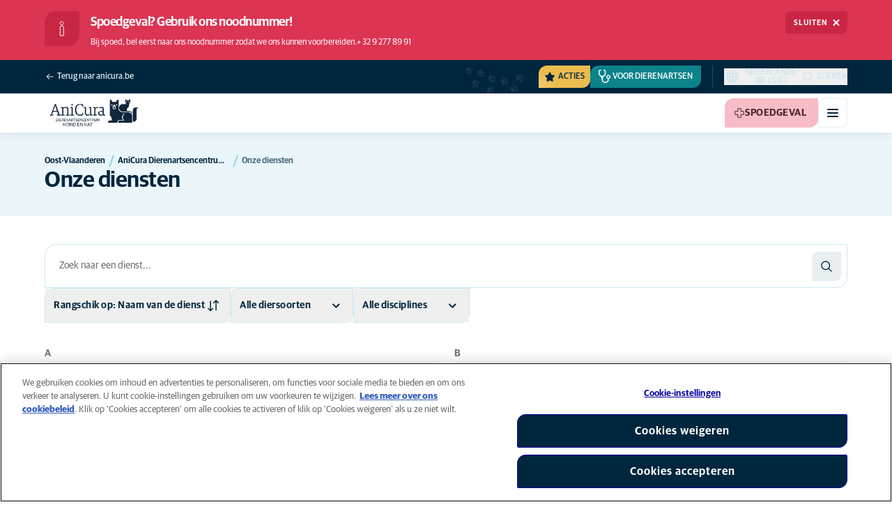

--- FILE ---
content_type: text/html; charset=utf-8
request_url: https://www.anicura.be/klinieken/oost-vlaanderen/hondenkat/onze-diensten/
body_size: 57872
content:


<!DOCTYPE html>
<html lang="nl-BE" class="overflow-x-hidden bg-neutral-0 scroll-smooth">
<head>


<meta charset="utf-8">
<title>Onze diensten | AniCura Dierenartsencentrum Hond en Kat te Deinze</title>

<meta name="viewport" content="width=device-width, initial-scale=1">

<meta http-equiv="Content-Type" content="text/html; charset=utf-8">

<meta name="robots" content="index,follow">


    <link rel="alternate" hreflang="nl-BE" href="https://www.anicura.be/klinieken/oost-vlaanderen/hondenkat/onze-diensten/">
    <link rel="alternate" hreflang="fr-BE" href="https://www.anicura.be/fr-BE/nos-cliniques-et-cabinets/flandre-orientale/hondenkat/nos-services/">

        <link rel="canonical" href="https://www.anicura.be/klinieken/oost-vlaanderen/hondenkat/onze-diensten/">
        <meta name="og:title" content="Onze diensten | AniCura Dierenartsencentrum Hond en Kat te Deinze">

<meta name="og:type" content="website">
<meta name="og:url" content="https://www.anicura.be/klinieken/oost-vlaanderen/hondenkat/onze-diensten/">

<link rel="icon" sizes="32x32" href="/favicon-32x32.png" type="image/png">

<link rel="icon" href="/favicon.svg" type="image/svg+xml">

<link rel="manifest" href="/manifest.webmanifest" crossorigin="anonymous">

<link rel="apple-touch-icon" sizes="120x120" href="/apple-touch-icon-120x120.png" type="image/png">
<link rel="apple-touch-icon" sizes="152x152" href="/apple-touch-icon-152x152.png" type="image/png">
<link rel="apple-touch-icon" sizes="167x167" href="/apple-touch-icon-167x167.png" type="image/png">
<link rel="apple-touch-icon" sizes="180x180" href="/apple-touch-icon-180x180.png" type="image/png">

<link rel="mask-icon" href="/favicon.svg" color="#0e235c" type="image/svg+xml">

<script nonce="2uWDMQa_TGxUUb9eej-Vhw==" type="application/ld&#x2B;json">
{"@type":"WebSite","@context":"https://schema.org","@id":"https://www.anicura.be/#website","name":"AniCura Belgi\u00EB","potentialAction":{"@type":"SearchAction","query":"required q=search_name_string","target":"https://www.anicura.be/zoeken/"},"url":"https://www.anicura.be/"}
</script>
<script nonce="2uWDMQa_TGxUUb9eej-Vhw==" type="application/ld&#x2B;json">
{"@type":"Organization","@context":"https://schema.org","@id":"https://www.anicura.be/#organization","logo":"https://www.anicura.be/img/logo-anicura.svg","brand":{"@type":"Brand","name":"AniCura"},"areaServed":"Belgium","name":"AniCura Belgi\u00EB","sameAs":["https://anicura.be/","http://www.facebook.com/AniCuraBelgium","http://www.instagram.com/anicura.be","http://www.linkedin.com/company/anicurabelgium","http://youtube.com/channel/UCgGpx8o_zyU1L8D74gsv2Fg"],"url":"https://www.anicura.be/"}
</script>
<script nonce="2uWDMQa_TGxUUb9eej-Vhw==" type="application/ld&#x2B;json">
{"@type":"VeterinaryCare","@context":"https://schema.org","@id":"https://www.anicura.be/klinieken/oost-vlaanderen/hondenkat/#clinic","logo":"https://www.anicura.be/cdn-cgi/image/f=auto,w=600,sharpen=1/AdaptiveImages/powerinit/18592/AniCura_Dierenartsencentrum_Hond_Kat_Horizontal_rgb.png?stamp=2c01240c696bad9b10692e2454369ad454cc7079","location":{"@type":"Place","address":{"@type":"PostalAddress","addressCountry":"BE","addressRegion":"Oost-Vlaanderen","postalCode":"9800","streetAddress":"Emiel Clauslaan 134","addressLocality":"Deinze, Oost-Vlaanderen"},"latitude":"50,989635","longitude":"3,5886144","openingHoursSpecification":[{"@type":"OpeningHoursSpecification","dayOfWeek":"Wednesday","opens":"08:30","closes":"12:30"},{"@type":"OpeningHoursSpecification","dayOfWeek":"Wednesday","opens":"13:30","closes":"17:30"},{"@type":"OpeningHoursSpecification","dayOfWeek":"Thursday","opens":"08:30","closes":"12:30"},{"@type":"OpeningHoursSpecification","dayOfWeek":"Thursday","opens":"13:30","closes":"17:30"},{"@type":"OpeningHoursSpecification","dayOfWeek":"Friday","opens":"08:30","closes":"12:30"},{"@type":"OpeningHoursSpecification","dayOfWeek":"Friday","opens":"13:30","closes":"17:30"},{"@type":"OpeningHoursSpecification","dayOfWeek":"Monday","opens":"08:30","closes":"12:30"},{"@type":"OpeningHoursSpecification","dayOfWeek":"Monday","opens":"13:30","closes":"17:30"},{"@type":"OpeningHoursSpecification","dayOfWeek":"Tuesday","opens":"08:30","closes":"12:30"},{"@type":"OpeningHoursSpecification","dayOfWeek":"Tuesday","opens":"13:30","closes":"17:30"}]},"areaServed":"Belgium","email":"hondenkat@anicura.be","telephone":"\u002B32 9 277 89 90","parentOrganization":{"@id":"https://www.anicura.be/#organization"},"name":"AniCura Dierenartsencentrum Hond en Kat te Deinze","description":"Jouw dierenarts te Deinze","sameAs":["https://anicura.be/klinieken/oost-vlaanderen/hondenkat/","https://www.facebook.com/HondEnKat","https://www.instagram.com/dac_hondenkat/"],"url":"https://www.anicura.be/klinieken/oost-vlaanderen/hondenkat/"}
</script>
<script nonce="2uWDMQa_TGxUUb9eej-Vhw==" type="application/ld&#x2B;json">
{"@type":"CollectionPage","@context":"https://schema.org","@id":"https://www.anicura.be/klinieken/oost-vlaanderen/hondenkat/onze-diensten/#page","mainEntity":{"@type":"ItemList","itemListElement":[{"@type":"ListItem","position":1},{"@type":"ListItem","@id":"https://www.anicura.be/onze-diensten/alle-diensten/allergietest/","position":2,"url":"https://www.anicura.be/onze-diensten/alle-diensten/allergietest/"},{"@type":"ListItem","position":3},{"@type":"ListItem","position":4},{"@type":"ListItem","position":5},{"@type":"ListItem","position":6},{"@type":"ListItem","position":7},{"@type":"ListItem","position":8},{"@type":"ListItem","position":9},{"@type":"ListItem","@id":"https://www.anicura.be/onze-diensten/alle-diensten/bloedtransfusie/","position":10,"url":"https://www.anicura.be/onze-diensten/alle-diensten/bloedtransfusie/"},{"@type":"ListItem","position":11},{"@type":"ListItem","position":12},{"@type":"ListItem","position":13},{"@type":"ListItem","@id":"https://www.anicura.be/onze-diensten/alle-diensten/castratie/","position":14,"url":"https://www.anicura.be/onze-diensten/alle-diensten/castratie/"},{"@type":"ListItem","position":15},{"@type":"ListItem","position":16},{"@type":"ListItem","position":17},{"@type":"ListItem","position":18},{"@type":"ListItem","position":19},{"@type":"ListItem","position":20},{"@type":"ListItem","position":21},{"@type":"ListItem","position":22},{"@type":"ListItem","position":23},{"@type":"ListItem","@id":"https://www.anicura.be/onze-diensten/alle-diensten/elleboogoperatie/","position":24,"url":"https://www.anicura.be/onze-diensten/alle-diensten/elleboogoperatie/"},{"@type":"ListItem","position":25},{"@type":"ListItem","position":26},{"@type":"ListItem","position":27},{"@type":"ListItem","@id":"https://www.anicura.be/onze-diensten/alle-diensten/gebitsreiniging/","position":28,"url":"https://www.anicura.be/onze-diensten/alle-diensten/gebitsreiniging/"},{"@type":"ListItem","position":29},{"@type":"ListItem","position":30},{"@type":"ListItem","position":31},{"@type":"ListItem","position":32},{"@type":"ListItem","@id":"https://www.anicura.be/onze-diensten/alle-diensten/heupoperatie/","position":33,"url":"https://www.anicura.be/onze-diensten/alle-diensten/heupoperatie/"},{"@type":"ListItem","position":34},{"@type":"ListItem","position":35},{"@type":"ListItem","position":36},{"@type":"ListItem","position":37},{"@type":"ListItem","position":38},{"@type":"ListItem","position":39},{"@type":"ListItem","position":40},{"@type":"ListItem","position":41},{"@type":"ListItem","@id":"https://www.anicura.be/onze-diensten/alle-diensten/kruisbandoperatie/","position":42,"url":"https://www.anicura.be/onze-diensten/alle-diensten/kruisbandoperatie/"},{"@type":"ListItem","position":43},{"@type":"ListItem","position":44},{"@type":"ListItem","position":45},{"@type":"ListItem","position":46},{"@type":"ListItem","position":47},{"@type":"ListItem","position":48},{"@type":"ListItem","position":49},{"@type":"ListItem","position":50},{"@type":"ListItem","position":51},{"@type":"ListItem","position":52},{"@type":"ListItem","position":53},{"@type":"ListItem","position":54},{"@type":"ListItem","position":55},{"@type":"ListItem","position":56},{"@type":"ListItem","position":57},{"@type":"ListItem","position":58},{"@type":"ListItem","position":59},{"@type":"ListItem","@id":"https://www.anicura.be/onze-diensten/alle-diensten/rontgenfoto/","position":60,"url":"https://www.anicura.be/onze-diensten/alle-diensten/rontgenfoto/"},{"@type":"ListItem","position":61},{"@type":"ListItem","position":62},{"@type":"ListItem","position":63},{"@type":"ListItem","@id":"https://www.anicura.be/onze-diensten/alle-diensten/sterilisatie/","position":64,"url":"https://www.anicura.be/onze-diensten/alle-diensten/sterilisatie/"},{"@type":"ListItem","position":65},{"@type":"ListItem","position":66},{"@type":"ListItem","position":67},{"@type":"ListItem","position":68},{"@type":"ListItem","position":69},{"@type":"ListItem","position":70},{"@type":"ListItem","position":71}],"numberOfItems":71},"name":"Onze diensten","url":"https://www.anicura.be/klinieken/oost-vlaanderen/hondenkat/onze-diensten/"}
</script>
<script nonce="2uWDMQa_TGxUUb9eej-Vhw==" type="application/ld&#x2B;json">
{"@type":"BreadcrumbList","@context":"https://schema.org","itemListElement":[{"@type":"ListItem","position":1,"item":"https://www.anicura.be/klinieken/oost-vlaanderen/","name":"Oost-Vlaanderen"},{"@type":"ListItem","position":2,"item":"https://www.anicura.be/klinieken/oost-vlaanderen/hondenkat/","name":"AniCura Dierenartsencentrum Hond en Kat te Deinze"},{"@type":"ListItem","position":3,"item":"https://www.anicura.be/klinieken/oost-vlaanderen/hondenkat/onze-diensten/","name":"Onze diensten"}]}
</script>


<script type="text/javascript" nonce="2uWDMQa_TGxUUb9eej-Vhw==">
    dataLayer = [{
        "event": "Page Impression",
        "pageType": "ClinicTreatmentListPage",
        "pageId": "256506",
        "pageName": "Onze diensten",
        "BID": "SG-Web-BE000011-Hond_en_Kat_Deinze",
        "clinic_pms_id": "",
        "treatment_mcc_id": ""
    }];

    function gtag(){dataLayer.push(arguments);}

    gtag('consent', 'default', {
      'ad_storage': 'denied',
      'ad_user_data': 'denied',
      'ad_personalization': 'denied',
      'analytics_storage': 'denied'
    });
</script>
    


    

    <meta name="application-insights-connection-string">
    <meta name="application-insights-instrumentation-key" content="4e4e4de3-8484-4b0f-822f-24182461595c">

    <script src="/dist/application-insights.js?v=v85Mn0ZCSpDSnbioqUIYGrljsvuyh1qnZeF-I1gRuVk" nonce="2uWDMQa_TGxUUb9eej-Vhw=="></script>

    <link rel='stylesheet' type='text/css' data-f-resource='EPiServerForms.css' href='/Util/EPiServer.Forms/EPiServerForms.css'>
<script src="https://www.google.com/recaptcha/api.js?render=6LfNjQcaAAAAAAUQLQdf-nAyNGgUTR9VS_WExozw" nonce="2uWDMQa_TGxUUb9eej-Vhw=="></script>
<script nonce="2uWDMQa_TGxUUb9eej-Vhw==">
var epi = epi||{}; epi.EPiServer = epi.EPiServer||{}; epi.EPiServer.Forms = epi.EPiServer.Forms||{};
                    epi.EPiServer.Forms.InjectFormOwnJQuery = true;epi.EPiServer.Forms.OriginalJQuery = typeof jQuery !== 'undefined' ? jQuery : undefined;
</script>


    <link rel="preconnect" href="https://use.typekit.net" crossorigin="">

    <link href="/dist/tw.css?v=FVxFGhm_nrOIBhBC6j9WPxvwmQONquiMZzfmyeKMcHA" rel="stylesheet" type="text/css">

    <link href="/dist/main.css?v=BlK8rp_ZsVp5fpg_jLEJ8ITaxgEemnphwGpZxnpOxsc" as="style" rel="preload" type="text/css" nonce="2uWDMQa_TGxUUb9eej-Vhw==">
    <link href="/dist/theme-default.css?v=b1uJRhyixZgBNPTXEwAVn4a9VSzO8E5amCJpeAAaKAs" as="style" rel="preload" type="text/css" nonce="2uWDMQa_TGxUUb9eej-Vhw==">

    <noscript>
        <link href="/dist/main.css?v=BlK8rp_ZsVp5fpg_jLEJ8ITaxgEemnphwGpZxnpOxsc" rel="stylesheet" type="text/css">
        <link href="/dist/theme-default.css?v=b1uJRhyixZgBNPTXEwAVn4a9VSzO8E5amCJpeAAaKAs" rel="stylesheet" type="text/css">
    </noscript>

    <link rel="stylesheet" href="https://use.typekit.net/hst0yat.css">

    <script src="/scripts/htmx-2.0.3.min.js?v=SRlVzRgQdH19e5zLk2QAr7dg4G0l1T5FcrZLZWOyeE4" nonce="2uWDMQa_TGxUUb9eej-Vhw=="></script>

        <!-- Google Tag Manager -->
        <script nonce="2uWDMQa_TGxUUb9eej-Vhw==">
            (function (w, d, s, l, i) {
                w[l] = w[l] || []; w[l].push({
                    'gtm.start':
                        new Date().getTime(), event: 'gtm.js'
                }); var f = d.getElementsByTagName(s)[0],
                    j = d.createElement(s), dl = l != 'dataLayer' ? '&l=' + l : ''; j.async = true; j.src =
                        'https://www.googletagmanager.com/gtm.js?id=' + i + dl; f.parentNode.insertBefore(j, f);
            })(window, document, 'script', 'dataLayer', 'GTM-N3J8XN');</script>
        <!-- End Google Tag Manager -->

        <!-- JENTIS SCRIPT -->
        <script nonce="2uWDMQa_TGxUUb9eej-Vhw==">(function (sCDN, sCDNProject, sCDNWorkspace, sCDNVers) {
  if (
    window.localStorage !== null &&
    typeof window.localStorage === "object" &&
    typeof window.localStorage.getItem === "function" &&
    window.sessionStorage !== null &&
    typeof window.sessionStorage === "object" &&
    typeof window.sessionStorage.getItem === "function"
  ) {
    sCDNVers =
      window.sessionStorage.getItem("jts_preview_version") ||
      window.localStorage.getItem("jts_preview_version") ||
      sCDNVers;
  }
  window.jentis = window.jentis || {};
  window.jentis.config = window.jentis.config || {};
  window.jentis.config.frontend = window.jentis.config.frontend || {};
  window.jentis.config.frontend.cdnhost =
    sCDN + "/get/" + sCDNWorkspace + "/web/" + sCDNVers + "/";
  window.jentis.config.frontend.vers = sCDNVers;
  window.jentis.config.frontend.env = sCDNWorkspace;
  window.jentis.config.frontend.project = sCDNProject;
  window._jts = window._jts || [];
  var f = document.getElementsByTagName("script")[0];
  var j = document.createElement("script");
  j.async = true;
  j.src = window.jentis.config.frontend.cdnhost + "udh568.js";
  f.parentNode.insertBefore(j, f);
})("https://71t1hg.anicura.be","anicura_be","live", "_");

_jts.push({ track: "pageview" });
_jts.push({ track: "submit" });</script>
        <!-- End JENTIS SCRIPT -->

    <script src="/dist/site-initialization.js?v=YwLHsXb4xoMsbZ-JQS_YGjCf3KZmlIjxxATByInebg8" nonce="2uWDMQa_TGxUUb9eej-Vhw=="></script>

    <script nonce="2uWDMQa_TGxUUb9eej-Vhw==">
        htmx.config.refreshOnHistoryMiss = true;
    </script>
</head>

<body class="w-full clinic-page" hx-history="false">
        <!-- Google Tag Manager (noscript) -->
        <noscript>
            <iframe src="https://www.googletagmanager.com/ns.html?id=GTM-N3J8XN" height="0" width="0" style="display:none;visibility:hidden"></iframe>
        </noscript>
        <!-- End Google Tag Manager (noscript) -->

    

        

    
<div class="fixed left-0 right-0 top-0 h-full z-modal pointer-events-none w-full max-w-container mx-auto">
    <div class="flex w-full px-container-xs sm:px-container-sm md:px-container-md lg:px-container-lg xl:px-0">
        
        

    <a class="w-full mt-md opacity-0 focus-visible:opacity-100 focus-visible:pointer-events-auto sm:w-auto flex justify-center items-center border rounded-tl-br-sm focus-outline transition-short-in hover:transition-short-out cursor-pointer disabled:cursor-not-allowed bg-turquoise-600 text-dark-blue border-turquoise-600 hover:bg-turquoise-800 hover:border-turquoise-800 group-hover:bg-turquoise-800 group-hover:border-turquoise-800 [&amp;:not(.htmx-request):not(form.htmx-request_&amp;)]:disabled:bg-black/5 [&amp;:not(.htmx-request):not(form.htmx-request_&amp;)]:disabled:text-black/20 [&amp;:not(.htmx-request):not(form.htmx-request_&amp;)]:disabled:border-black/5 py-lg px-2xl text-button-xl" href="#main" title="Ga naar de hoofdinhoud" data-sites="">
        <div class="relative flex justify-center items-center min-h-lg gap-md">

            
            Ga naar de hoofdinhoud
        
        </div>
    </a>

    
    </div>
</div>

<header id="site-header" class="sticky top-0 z-header w-full text-dark-blue bg-neutral-0 transition-short-in-out transform shadow-xs " data-supports-transparency="false" data-is-transparent="false">
    <div id="banners-wrapper">
        
<div><div data-block="">

    <section class="py-md text-neutral-0 bg-pink-1000" role="alert" aria-labelledby="alert-banner-title-9734aa78-daad-4ff9-b212-3cf341eb7a8b" id="9734aa78-daad-4ff9-b212-3cf341eb7a8b" data-alert-banner="" data-alert-banner-level="emergency" data-alert-banner-cookie-name="banner_9734aa78-daad-4ff9-b212-3cf341eb7a8b_0">
        
<div class="w-full max-w-container mx-auto">
    <div class="w-full px-container-xs sm:px-container-sm md:px-container-md lg:px-container-lg xl:px-0">
        
            <div class="grid gap-x-md gap-y-xxs lg:gap-y-0 items-center [grid-template-columns:auto_1fr_1fr_auto] [grid-template-rows:auto_auto] [grid-template-areas:'icon_heading_heading_button''icon_text_text_text'] lg:[grid-template-areas:'icon_heading_heading_button''icon_text_text_button']">
                <div class="[grid-area:icon] self-start">
                    
<span class="flex-none flex justify-center items-center border text-neutral-0 border-pink-1200 bg-pink-1200 w-[3.125rem] h-[3.125rem] rounded-tl-br-md">
    <svg aria-hidden="true" class="w-full h-full" focusable="false">
        
        <use href="/svg/decoration/info.svg?v=J4h5GZCb1V1OL8ig5UPQzRVxfCI4BBBzhwtLqerSDUg#icon"></use>
    </svg>
</span>
                </div>

                <h3 id="alert-banner-title-9734aa78-daad-4ff9-b212-3cf341eb7a8b" class="text-h3 text-neutral-0 grid [grid-area:heading]">
                    
Spoedgeval? Gebruik ons noodnummer!

                </h3>

                <p class="text-t-xs lg:text-t-sm flex flex-wrap content-center gap-x-[1ch] [grid-area:text]">
                    
Bij spoed, bel eerst naar ons noodnummer zodat we ons kunnen voorbereiden.

                        <a href="tel:&#x2B;3292778991" title="&#x2B; 32 9 277 89 91">
                            
&#x2B; 32 9 277 89 91

                        </a>
                </p>

                <button data-alert-banner-dismiss="" class="flex items-center justify-center self-end lg:self-center gap-x-xs p-xxs lg:p-xs pl-sm lg:pl-md ml-auto uppercase text-distinct-xs leading-none font-distinct-bold rounded-tl-br-xs lg:rounded-sm [grid-area:button] text-neutral-0 bg-pink-1200">
                    <span>Sluiten</span>
                    
<svg aria-hidden="true" class="flex-none inline-flex justify-center items-center w-lg h-lg" focusable="false">
    
    <use href="/svg/system/close.svg?v=nAwaEkBkvNXV4hzxwG58QPRwJJlb0mu_3fYLg-dgTYc#icon"></use>
</svg>
                </button>
            </div>
        
    </div>
</div>
    </section>

</div></div>
    </div>

    


<nav class="w-full py-xs transition-short-in-out bg-dark-blue">
    
<div class="w-full max-w-container mx-auto">
    <div class="w-full px-container-xs sm:px-container-sm md:px-container-md lg:px-container-lg xl:px-0">
        
        <div class="flex justify-end w-full min-h-[2rem] gap-md md:gap-0 md:divide-x md:[&amp;&gt;*]:px-md md:first:[&amp;&gt;*]:pl-0 md:last:[&amp;&gt;*]:pr-0 [&amp;&gt;*]:transition-short-in-out divide-dark-blue-400
        ">
                <div class="flex justify-end items-center gap-sm w-full min-w-0">
                        <a href="/" class="inline-block pt-[calc(1cap-1ex)] mr-auto text-t-xs font-t-medium block focus-outline focus-visible:outline-offset-2 text-light-blue-800 hover:text-neutral-0 focus-visible:text-neutral-0 focus-visible:outline-turquoise-900">
                            
<svg aria-hidden="true" class="flex-none inline-flex justify-center items-center w-md h-md" focusable="false">
    
    <use href="/svg/system/arrow-left.svg?v=VIc-NRQGF1xRqU6Kav3p1tDgaD1jaDr9beEfpp8953Y#icon"></use>
</svg>

                            <span class="mt-[calc(1ex-1cap)]">Terug naar anicura.be</span>
                        </a>

                        <div class="flex lg:divide-x lg:[&amp;&gt;*]:px-md lg:first:[&amp;&gt;*]:pl-0 lg:last:[&amp;&gt;*]:pr-0 [&amp;&gt;*]:transition-short-in-out divide-dark-blue-400">
                                <ul class="flex items-center gap-md">
                                        <li>
                                            


<div class="relative flex">
    <div class="top-0 right-full absolute w-[7.5rem] pointer-events-none">
            <div class="absolute opacity-0 animate-golden-campaign-fade-in-out" style="animation-delay: 1500ms;">
                
<svg class="w-[8.75rem] h-[3.125rem] flex-none flex justify-center items-center" focusable="false">
    
    <use href="/svg/golden-campaign/State=1.svg?v=1JHuhdBCojaQgKWQ0gAWg5sQdg3eNwTUK-biMNvKtew#icon"></use>
</svg>
            </div>
            <div class="absolute opacity-0 animate-golden-campaign-fade-in-out" style="animation-delay: 2100ms;">
                
<svg class="w-[8.75rem] h-[3.125rem] flex-none flex justify-center items-center" focusable="false">
    
    <use href="/svg/golden-campaign/State=2.svg?v=dYXXWyaHYEHe13DbUhA8Y4_d1aByQGkOPc8RbM3dNxQ#icon"></use>
</svg>
            </div>
            <div class="absolute opacity-0 animate-golden-campaign-fade-in-out" style="animation-delay: 2700ms;">
                
<svg class="w-[8.75rem] h-[3.125rem] flex-none flex justify-center items-center" focusable="false">
    
    <use href="/svg/golden-campaign/State=3.svg?v=L_3sVMlJckc5vn-qst514OXk3VFv3rq5b0wQ9oLNn7w#icon"></use>
</svg>
            </div>
            <div class="absolute opacity-0 animate-golden-campaign-fade-in-out" style="animation-delay: 3300ms;">
                
<svg class="w-[8.75rem] h-[3.125rem] flex-none flex justify-center items-center" focusable="false">
    
    <use href="/svg/golden-campaign/State=4.svg?v=whWWZxV6UT_u0rDQiZ2VvxfINZq-CTN_yJjCkKragek#icon"></use>
</svg>
            </div>
            <div class="absolute opacity-0 animate-golden-campaign-fade-in-out" style="animation-delay: 3900ms;">
                
<svg class="w-[8.75rem] h-[3.125rem] flex-none flex justify-center items-center" focusable="false">
    
    <use href="/svg/golden-campaign/State=5.svg?v=cUB0BGu-7DSgTh9HXbxbDGW4YP8r2V1e1AjzwR6_O28#icon"></use>
</svg>
            </div>
            <div class="absolute opacity-0 animate-golden-campaign-fade-in-out" style="animation-delay: 4500ms;">
                
<svg class="w-[8.75rem] h-[3.125rem] flex-none flex justify-center items-center" focusable="false">
    
    <use href="/svg/golden-campaign/State=6.svg?v=E-zqJyuLV3DwvpZ_dHFQ6uJpJ7tV44E0CDyX0P69FvM#icon"></use>
</svg>
            </div>
            <div class="absolute opacity-0 animate-golden-campaign-fade-in-out" style="animation-delay: 5100ms;">
                
<svg class="w-[8.75rem] h-[3.125rem] flex-none flex justify-center items-center" focusable="false">
    
    <use href="/svg/golden-campaign/State=7.svg?v=wKsyhtY5sR3cSwFhTpPDbo_MeEfwNIqwGu_mF_Mq--Y#icon"></use>
</svg>
            </div>
            <div class="absolute opacity-0 animate-golden-campaign-fade-in-out" style="animation-delay: 5700ms;">
                
<svg class="w-[8.75rem] h-[3.125rem] flex-none flex justify-center items-center" focusable="false">
    
    <use href="/svg/golden-campaign/State=8.svg?v=fO-CpGbg4lNUx0t71rpdP3zuV_ri4iZA2R-dI6nLCHs#icon"></use>
</svg>
            </div>
    </div>

    <button aria-controls="golden-campaign-modal" class="group relative overflow-hidden p-xs rounded-tl-br-sm cursor-pointer text-navigation-secondary-link text-dark-blue bg-[#EBBC4E] uppercase hover:text-neutral-0 hover:bg-dark-blue-400 transition-short-in-out focus-outline focus-visible:outline-turquoise-900" data-golden-campaign-button="">
        <div class="absolute w-[18.75rem] h-[12.5rem] left-1/2 top-1/2 -translate-x-1/2 -translate-y-1/2 rotate-45 [background-image:radial-gradient(893.05%_50.55%_at_50.55%_50%,#FED78A_0%,_#FFFFFF00_36.81%)] animate-golden-campaign-shimmer [animation-fill-mode:forwards] group-hover:opacity-0 transition-short-in-out"></div>

        <div class="relative flex items-center">
            
<svg aria-hidden="true" class="mr-xxs flex-none inline-flex justify-center items-center w-md h-md" focusable="false">
    
    <use href="/svg/system/star.svg?v=EroG09i9SJFwX0_bcwL5dUV6Raoq90fL9gkaVFH5_Ag#icon"></use>
</svg>

                <span class="whitespace-pre text-box-trim">Acties</span>

        </div>
    </button>
</div>



<div class="fixed inset-0 z-modal py-2xl bg-black/70 transition-short-in inert:opacity-0 inert:transition-short-out" data-auto-init="true" data-modal="" data-closeable="true" id="golden-campaign-modal-container" inert="">
    
<div class="h-full w-full max-w-container mx-auto">
    <div class="h-full flex items-center w-full px-container-xs sm:px-container-sm md:px-container-md lg:px-container-lg xl:px-0">
        
        
<div class="max-h-full auto-rows-fr grid w-full grid-cols-4 gap-x-lg sm:grid-cols-12">
    
            <div aria-labelledby="golden-campaign-modal-title" aria-modal="true" class="col-span-full md:col-start-2 md:col-span-10 xl:col-start-3 xl:col-span-8 relative h-full flex flex-col gap-lg bg-neutral-0 rounded-md pl-md pr-sm pt-lg pb-md md:pl-xl md:pr-lg md:pt-2xl md:pb-xl lg:pl-[3.5rem] lg:pr-xl lg:pt-3xl lg:pb-[3.5rem]" data-dialog="" id="golden-campaign-modal" role="dialog">
                    <div class="absolute top-0 right-0 mt-lg mr-lg z-component md:mt-2xl md:mr-2xl lg:mt-3xl lg:mr-3xl">
                        <div class="sm:hidden">
                            

    <button class="border rounded-tl-br-xs focus-outline transition-short-in hover:transition-short-out cursor-pointer disabled:cursor-not-allowed bg-neutral-0 text-dark-blue border-neutral-200 hover:bg-neutral-200 hover:text-dark-blue group-hover:bg-neutral-200 group-hover:text-dark-blue [&amp;:not(.htmx-request):not(form.htmx-request_&amp;)]:disabled:bg-black/10 [&amp;:not(.htmx-request):not(form.htmx-request_&amp;)]:disabled:text-black/30 [&amp;:not(.htmx-request):not(form.htmx-request_&amp;)]:disabled:border-black/10 p-xs text-button-sm" type="button" title="Sluiten" aria-label="Sluiten" data-close-button="">
        <div class="relative flex justify-center items-center aspect-square min-h-lg gap-xs">
                <div class="relative">
                    
<svg aria-hidden="true" class="[button.htmx-request_&amp;]:opacity-0 [form.htmx-request_&amp;]:opacity-0 w-lg h-lg flex-none inline-flex justify-center items-center w-lg h-lg" focusable="false">
    
    <use href="/svg/system/close.svg?v=nAwaEkBkvNXV4hzxwG58QPRwJJlb0mu_3fYLg-dgTYc#icon"></use>
</svg>
                    <div class="hidden [button.htmx-request_&amp;]:block [form.htmx-request_&amp;]:block rounded-full animate-spin [background-image:conic-gradient(transparent_72deg,currentColor_360deg)] [mask:radial-gradient(farthest-side,transparent_calc(100%-2px),currentColor_0)] absolute inset-0 w-lg h-lg"></div>
                </div>


        </div>
    </button>

                        </div>

                            <div class="hidden sm:flex">
                                

    <button class="flex justify-center items-center border rounded-tl-br-sm focus-outline transition-short-in hover:transition-short-out cursor-pointer disabled:cursor-not-allowed bg-neutral-0 text-dark-blue border-neutral-200 hover:bg-neutral-200 hover:text-dark-blue group-hover:bg-neutral-200 group-hover:text-dark-blue [&amp;:not(.htmx-request):not(form.htmx-request_&amp;)]:disabled:bg-black/10 [&amp;:not(.htmx-request):not(form.htmx-request_&amp;)]:disabled:text-black/30 [&amp;:not(.htmx-request):not(form.htmx-request_&amp;)]:disabled:border-black/10 py-xs px-md text-button-sm" type="button" title="Sluiten" aria-label="Sluiten" data-close-button="" data-sites="">
        <div class="relative flex justify-center items-center min-h-lg gap-xs">
                <div class="hidden [button.htmx-request_&amp;]:block [form.htmx-request_&amp;]:block rounded-full animate-spin [background-image:conic-gradient(transparent_72deg,currentColor_360deg)] [mask:radial-gradient(farthest-side,transparent_calc(100%-2px),currentColor_0)]  w-md h-md"></div>

            
                                    <span class="mt-[0.125rem]">
                                        Sluiten
                                    </span>

                                    
<svg aria-hidden="true" class="-mr-xs flex-none inline-flex justify-center items-center w-lg h-lg" focusable="false">
    
    <use href="/svg/system/close.svg?v=nAwaEkBkvNXV4hzxwG58QPRwJJlb0mu_3fYLg-dgTYc#icon"></use>
</svg>
                                
        </div>
    </button>

                            </div>
                    </div>

                <div class="flex flex-col gap-lg max-h-full pr-sm overflow-auto md:pr-md lg:pr-xl">
                        <header class="flex items-center gap-sm pl-xs pr-[3.25rem] sm:pr-[7.5rem]">
                                    
<svg aria-hidden="true" class="text-yellow-800 flex-none inline-flex justify-center items-center w-lg h-lg lg:w-xl lg:h-xl" focusable="false">
    
    <use href="/svg/system/star.svg?v=EroG09i9SJFwX0_bcwL5dUV6Raoq90fL9gkaVFH5_Ag#icon"></use>
</svg>

                                <h2 class="text-dark-blue text-h3" id="golden-campaign-modal-title">
                                    Laten we het over tanden hebben!
                                </h2>
                        </header>

                        <div class="pl-xs pb-xs focus:[outline-style:none]" data-dialog-content="" tabindex="-1">
                            
    <div class="flex flex-col gap-xl lg:gap-2xl">
            <div class="richtext text-t-md text-t-neutral-700 lg:text-t-lg">
                <p>Veel huisdiereigenaren denken dat hun viervoeter een gezond gebit heeft. Doe de test en maak een afspraak voor een tandheelkundige controle bij geselecteerde klinieken!</p>
            </div>

            <ul class="flex flex-col gap-md">
                    <li>
                        <a class="flex items-center justify-between gap-lg p-md border border-neutral-200 rounded-tl-br-sm transition-short-in-out hover:border-dark-blue focus-outline -outline-offset-4 sm:rounded-tl-br-lg lg:p-lg" href="/over-huisdieren/hond/maand-van-de-gebitsverzorging/">
                            <div class="flex flex-col gap-xs">
                                    <h3 class="text-h3 text-dark-blue">
                                        Hond
                                    </h3>

                                    <p class="font-t text-t-sm text-t-neutral-700 lg:text-t-md">
                                        Jouw AniCura-dierenarts staat klaar voor een grondige gebitscontrole van je hond. Neem contact op met jouw AniCura-dierenarts en maak een afspraak voor je hond.
                                    </p>
                            </div>

                            
<svg aria-hidden="true" class="text-dark-blue flex-none inline-flex justify-center items-center w-lg h-lg lg:w-xl lg:h-xl" focusable="false">
    
    <use href="/svg/system/arrow-right.svg?v=bPdySdqmnqm_CtlqV1JtnQxHwJUfchemL2-s35XgxzM#icon"></use>
</svg>
                        </a>
                    </li>   
                    <li>
                        <a class="flex items-center justify-between gap-lg p-md border border-neutral-200 rounded-tl-br-sm transition-short-in-out hover:border-dark-blue focus-outline -outline-offset-4 sm:rounded-tl-br-lg lg:p-lg" href="/over-huisdieren/hond/maand-van-de-gebitsverzorging/gebitscheck/">
                            <div class="flex flex-col gap-xs">
                                    <h3 class="text-h3 text-dark-blue">
                                        Digitale tandcontrole - Hond
                                    </h3>

                                    <p class="font-t text-t-sm text-t-neutral-700 lg:text-t-md">
                                        Doe de test eenvoudig online.
                                    </p>
                            </div>

                            
<svg aria-hidden="true" class="text-dark-blue flex-none inline-flex justify-center items-center w-lg h-lg lg:w-xl lg:h-xl" focusable="false">
    
    <use href="/svg/system/arrow-right.svg?v=bPdySdqmnqm_CtlqV1JtnQxHwJUfchemL2-s35XgxzM#icon"></use>
</svg>
                        </a>
                    </li>   
                    <li>
                        <a class="flex items-center justify-between gap-lg p-md border border-neutral-200 rounded-tl-br-sm transition-short-in-out hover:border-dark-blue focus-outline -outline-offset-4 sm:rounded-tl-br-lg lg:p-lg" href="/over-huisdieren/kat/maand-van-de-gebitsverzorging/">
                            <div class="flex flex-col gap-xs">
                                    <h3 class="text-h3 text-dark-blue">
                                        Kat
                                    </h3>

                                    <p class="font-t text-t-sm text-t-neutral-700 lg:text-t-md">
                                        Jouw AniCura-dierenarts staat klaar voor een grondige gebitscontrole van je kat. Neem contact op en maak een afspraak voor je kat.
                                    </p>
                            </div>

                            
<svg aria-hidden="true" class="text-dark-blue flex-none inline-flex justify-center items-center w-lg h-lg lg:w-xl lg:h-xl" focusable="false">
    
    <use href="/svg/system/arrow-right.svg?v=bPdySdqmnqm_CtlqV1JtnQxHwJUfchemL2-s35XgxzM#icon"></use>
</svg>
                        </a>
                    </li>   
            </ul>
    </div>

                        </div>
                </div>
            </div>
        
</div>
    
    </div>
</div>
</div>
                                        </li>

                                            <li class="hidden md:block">
                                                
<a class="flex items-center gap-xs rounded-tl-br-sm py-xxs uppercase focus-outline focus-visible:outline-offset-2 transition-short-in-out text-navigation-secondary-link pl-xs pr-sm bg-petrol-800 text-t-petrol-800 hover:bg-petrol-200 hover:text-t-petrol-200 focus-visible:outline-petrol-200/75" href="/voor-dierenartsen/">
        
<svg aria-hidden="true" class="flex-none inline-flex justify-center items-center w-lg h-lg" focusable="false">
    
    <use href="/svg/system/vets.svg?v=x7hcth_Js_Hax10FPUYq7MMCUsi71ljxfM-K2x_pS3g#icon"></use>
</svg>

    <span class="text-box-trim">Voor dierenartsen</span>
</a>
                                            </li>
                                </ul>

                                <ul class="hidden lg:flex items-center gap-md">
                                        <li>
                                            
<a class="flex items-center gap-xs rounded-tl-br-sm py-xxs uppercase focus-outline focus-visible:outline-offset-2 transition-short-in-out text-navigation-secondary-link text-light-blue-800 hover:text-neutral-0 focus-visible:text-neutral-0 focus-visible:outline-turquoise-900" href="https://jobs.anicura.be/">
        
<svg aria-hidden="true" class="flex-none inline-flex justify-center items-center w-lg h-lg" focusable="false">
    
    <use href="/svg/system/about.svg?v=FG5U3a4M2vI-euEPCa4dW33uzWLyuq3GXgG0uTpqjyQ#icon"></use>
</svg>

    <span class="text-box-trim">Werken bij AniCura</span>
</a>
                                        </li>
                                </ul>
                        </div>
                </div>

                <div class="flex gap-sm items-center">
                        <div class="relative z-[2]">
                            <button class="relative flex items-center gap-xs text-navigation-secondary-link uppercase block focus-outline focus-visible:outline-offset-2 text-light-blue-800 hover:text-neutral-0 focus-visible:text-neutral-0 focus-visible:outline-turquoise-900" data-language-selector="" aria-controls="language-selector-toolbar" aria-expanded="false">
                                
<svg aria-hidden="true" class="flex-none inline-flex justify-center items-center w-lg h-lg" focusable="false">
    
    <use href="/svg/system/globe.svg?v=0dqnyA5p9NJbhTdo4tPRTfWuIbmYBycqvO1wKfKanPY#icon"></use>
</svg>
                                <span class="text-box-trim">
                                    Nederlands (Belgi&#xEB;)
                                </span>
                            </button>

                            

<div id="language-selector-toolbar" class="group/collapsible overflow-hidden box-content transition-short-in aria-hidden:transition-short-out absolute top-full left-0 w-full max-w-[22.5rem] p-md bg-neutral-0 rounded-xs shadow-xs aria-hidden:py-0 aria-hidden:invisible aria-hidden:shadow-none h-0" data-collapsible="" data-collapsible-close-on-click-outside="true" data-collapsible-close-on-escape="true" data-collapsible-transition="short" data-collapsible-auto-init="true" aria-hidden="true">
    <div class="transition-short-in aria-hidden:transition-short-out" data-collapsible-inner="" inert="true" tabindex="-1">
        
                                <ul class="flex flex-col gap-[2px]">
                                        <li role="option" aria-selected="true" class="group">
                                            <a href="/klinieken/oost-vlaanderen/hondenkat/onze-diensten/" class="flex items-center gap-xs p-xs text-navigation-secondary-link text-dark-blue rounded-tl-br-sm hover:bg-light-blue-900 group-aria-selected:bg-turquoise-200" title="Nederlands (Belgi&#xEB;)">
                                                <span class="block w-md h-md border border-neutral-300 rounded-full group-aria-selected:border-4 group-aria-selected:border-turquoise-600 group-aria-selected:bg-dark-blue" aria-hidden="true"></span>
                                                Nederlands (Belgi&#xEB;)
                                            </a>
                                        </li>
                                        <li role="option" aria-selected="false" class="group">
                                            <a href="/fr-BE/nos-cliniques-et-cabinets/flandre-orientale/hondenkat/nos-services/" class="flex items-center gap-xs p-xs text-navigation-secondary-link text-dark-blue rounded-tl-br-sm hover:bg-light-blue-900 group-aria-selected:bg-turquoise-200" title="fran&#xE7;ais (Belgique)">
                                                <span class="block w-md h-md border border-neutral-300 rounded-full group-aria-selected:border-4 group-aria-selected:border-turquoise-600 group-aria-selected:bg-dark-blue" aria-hidden="true"></span>
                                                fran&#xE7;ais (Belgique)
                                            </a>
                                        </li>
                                </ul>
                            
    </div>
</div>

                        </div>

                        <button id="trigger_search-mobile" aria-controls="mobile-flyout mobile-search" aria-expanded="false" class="flex lg:hidden items-center gap-xs text-navigation-secondary-link uppercase block focus-outline focus-visible:outline-offset-2 text-light-blue-800 hover:text-neutral-0 focus-visible:text-neutral-0 focus-visible:outline-turquoise-900">
                            
<svg aria-hidden="true" class="flex-none inline-flex justify-center items-center w-lg h-lg" focusable="false">
    
    <use href="/svg/system/search.svg?v=O9ttRmWBl41AdoWq_CLOnXhFeSeQTmfiqCcLQpVkKUg#icon"></use>
</svg>
                            <span class="text-box-trim">Zoeken</span>
                        </button>
                        <button id="trigger_search-desktop" aria-controls="desktop-menu-flyout flyout_search-desktop" aria-expanded="false" class="hidden lg:flex items-center gap-xs text-navigation-secondary-link uppercase block focus-outline focus-visible:outline-offset-2 text-light-blue-800 hover:text-neutral-0 focus-visible:text-neutral-0 focus-visible:outline-turquoise-900">
                            
<svg aria-hidden="true" class="flex-none inline-flex justify-center items-center w-lg h-lg" focusable="false">
    
    <use href="/svg/system/search.svg?v=O9ttRmWBl41AdoWq_CLOnXhFeSeQTmfiqCcLQpVkKUg#icon"></use>
</svg>
                            <span class="text-box-trim">Zoeken</span>
                        </button>
                </div>
        </div>
    
    </div>
</div>
</nav>


        

<div class="w-full max-w-container mx-auto">
    <div class="flex justify-end items-center gap-xs h-[3.5rem] py-sm lg:hidden w-full px-container-xs sm:px-container-sm md:px-container-md lg:px-container-lg xl:px-0">
        
    <a href="/klinieken/oost-vlaanderen/hondenkat/" class="relative block h-full w-auto mr-auto" title="Terug naar AniCura Dierenartsencentrum Hond en Kat te Deinze">

<img alt="AniCura Dierenartsencentrum Hond en Kat te Deinze-logo" class="relative block w-auto h-[3rem] top-1/2 left-1/2 opacity-0 transform -translate-x-1/2 -translate-y-1/2 transition-short-in-out [[data-is-transparent=&#x27;false&#x27;]_&amp;]:opacity-100" height="142" src="/cdn-cgi/image/f=auto,w=420,sharpen=1/AdaptiveImages/powerinit/18592/AniCura_Dierenartsencentrum_Hond_Kat_Horizontal_rgb.png?stamp=2c01240c696bad9b10692e2454369ad454cc7079" width="420">
<img alt="AniCura Dierenartsencentrum Hond en Kat te Deinze-logo" class="absolute top-0 left-0 block w-auto h-[3rem] top-1/2 left-1/2 opacity-0 transform -translate-x-1/2 -translate-y-1/2 transition-short-in-out [[data-is-transparent=&#x27;true&#x27;]_&amp;]:opacity-100" height="142" src="/cdn-cgi/image/f=auto,w=420,sharpen=1/AdaptiveImages/powerinit/18588/AniCura_Dierenartsencentrum_Hond_Kat_Horizontal_neg.png?stamp=99f36f1a1f0b2dee34e84164006e2e6850a19587" width="420">    </a>


        

    <a class="sm:hidden border rounded-tl-br-xs focus-outline transition-short-in hover:transition-short-out cursor-pointer disabled:cursor-not-allowed bg-pink-400 text-t-pink border-pink-400 hover:bg-pink-600 hover:border-pink-600 group-hover:bg-pink-600 group-hover:border-pink-600 [&amp;:not(.htmx-request):not(form.htmx-request_&amp;)]:disabled:bg-black/5 [&amp;:not(.htmx-request):not(form.htmx-request_&amp;)]:disabled:text-black/20 [&amp;:not(.htmx-request):not(form.htmx-request_&amp;)]:disabled:border-black/5 p-xs text-button-sm" href="/spoedklinieken/?clinic-id=90395" title="Spoedgeval">
        <div class="relative flex justify-center items-center aspect-square min-h-lg gap-xs">
                
<svg aria-hidden="true" class="w-lg h-lg flex-none inline-flex justify-center items-center w-lg h-lg" focusable="false">
    
    <use href="/svg/system/emergency.svg?v=ETrnbVHimOvSjmHicNty6sw3RLFo56izQnDtrXoBRPw#icon"></use>
</svg>

            
        </div>
    </a>

        

    <a class="hidden uppercase sm:flex flex justify-center items-center border rounded-tl-br-sm focus-outline transition-short-in hover:transition-short-out cursor-pointer disabled:cursor-not-allowed bg-pink-400 text-t-pink border-pink-400 hover:bg-pink-600 hover:border-pink-600 group-hover:bg-pink-600 group-hover:border-pink-600 [&amp;:not(.htmx-request):not(form.htmx-request_&amp;)]:disabled:bg-black/5 [&amp;:not(.htmx-request):not(form.htmx-request_&amp;)]:disabled:text-black/20 [&amp;:not(.htmx-request):not(form.htmx-request_&amp;)]:disabled:border-black/5 py-xs px-md text-button-sm pl-sm" href="/spoedklinieken/?clinic-id=90395" title="Spoedgeval" data-sites="">
        <div class="relative flex justify-center items-center min-h-lg gap-xs">
                
<svg aria-hidden="true" class="w-md h-md flex-none inline-flex justify-center items-center w-lg h-lg" focusable="false">
    
    <use href="/svg/system/emergency.svg?v=ETrnbVHimOvSjmHicNty6sw3RLFo56izQnDtrXoBRPw#icon"></use>
</svg>

            
            Spoedgeval
        
        </div>
    </a>


    <button type="button" class="text-dark-blue bg-neutral-0 border-neutral-200 hover:bg-neutral-100 overflow-hidden border rounded-tl-br-xs focus-outline transition-short-in-out aria-expanded:text-dark-blue aria-expanded:bg-neutral-200 aria-expanded:border-neutral-200 " aria-controls="mobile-flyout mobile-menu" aria-expanded="false" aria-label="Mobiel menu in-/uitschakelen"><div class="relative flex justify-center items-center min-h-lg p-xs aspect-square"><div class="flex flex-col justify-around box-content w-md h-md p-xxs"><span class="block w-full h-[2px] rounded-lg bg-current transition-short-in-out transition-colors"></span><span class="block w-full h-[2px] rounded-lg bg-current transition-short-in-out transition-colors"></span><span class="block w-full h-[2px] rounded-lg bg-current transition-short-in-out transition-colors"></span></div></div></button>

    </div>
</div>

    <nav id="mobile-flyout" class="absolute top-0 right-0 z-[-1] flex flex-col w-full h-[100vh] pt-[6.5rem] overflow-hidden text-dark-blue bg-neutral-0 transition-short-in inert:h-0 inert:invisible inert:transition-short-out lg:hidden lg:invisible" inert="">
        <div class="relative w-full min-h-full">
            <div id="mobile-menu" class="group/clinic-mobile-nav relative flex flex-col w-full min-h-full transform transition-short-in-out inert:absolute inert:invisible inert:opacity-0" inert="">
                
<div class="border-t border-neutral-200 w-full max-w-container mx-auto">
    <div class="relative transform transition-short-in-out delay-300 group-inert/clinic-mobile-nav:translate-x-2xl group-inert/clinic-mobile-nav:opacity-0 group-inert/clinic-mobile-nav:delay-0 w-full px-container-xs sm:px-container-sm md:px-container-md lg:px-container-lg xl:px-0">
        
                    
<div class="grid w-full grid-cols-4 gap-x-lg sm:grid-cols-12">
    
                        <div class="col-span-full flex flex-col gap-xl md:col-start-4 md:col-end-10">
                            <ul class="w-full flex flex-col gap-xxs pt-sm md:py-xl">
                                    <li class="flex justify-between items-center gap-sm">
                                        <a href="/klinieken/oost-vlaanderen/hondenkat/ons-team/" class="block grow py-md text-navigation-top-link focus-outline hover-underline transition-short-in-out" role="menuitem">
                                            Team
                                        </a>
                                    </li>
                                    <li class="flex justify-between items-center gap-sm">
                                        <a href="/klinieken/oost-vlaanderen/hondenkat/onze-diensten/" class="block grow py-md text-navigation-top-link focus-outline hover-underline transition-short-in-out" role="menuitem">
                                            Diensten
                                        </a>
                                    </li>
                                    <li class="flex justify-between items-center gap-sm">
                                        <a href="/klinieken/oost-vlaanderen/hondenkat/expertises/" class="block grow py-md text-navigation-top-link focus-outline hover-underline transition-short-in-out" role="menuitem">
                                            Expertises
                                        </a>
                                    </li>
                                    <li class="flex justify-between items-center gap-sm">
                                        <a href="/klinieken/oost-vlaanderen/hondenkat/verwijzers/" class="block grow py-md text-navigation-top-link focus-outline hover-underline transition-short-in-out" role="menuitem">
                                            Verwijzers
                                        </a>
                                    </li>
                                    <li class="flex justify-between items-center gap-sm">
                                        <a href="/klinieken/oost-vlaanderen/hondenkat/openingsuren-en-contact/" class="block grow py-md text-navigation-top-link focus-outline hover-underline transition-short-in-out" role="menuitem">
                                            Contact
                                        </a>
                                    </li>
                            </ul>
                        </div>
                    
</div>
                
    </div>
</div>

                    <div class="w-full grow bg-neutral-100">
                        
<div class="grid w-full grid-cols-4 gap-x-lg sm:grid-cols-12">
    
                            <div class="col-span-full md:col-start-4 md:col-end-10 md:-mx-xl [&amp;&gt;section]:transform [&amp;&gt;section]:transition-short-in-out [&amp;&gt;section]:delay-300 group-inert/clinic-mobile-nav:[&amp;&gt;section]:translate-x-2xl group-inert/clinic-mobile-nav:[&amp;&gt;section]:opacity-0 group-inert/clinic-mobile-nav:[&amp;&gt;section]:delay-0">
                                

<section class="grow py-lg bg-neutral-100">
    
<div class="w-full max-w-container mx-auto">
    <div class="flex flex-col w-full px-container-xs sm:px-container-sm md:px-container-md lg:px-container-lg xl:px-0">
        
        <ul class="flex flex-col gap-lg ">
                <li>
                        <a href="https://www.google.com/maps/dir/?api=1&amp;destination=50.989635,3.5886144" class="inline-flex items-center gap-sm text-t-sm font-t-semi-bold text-dark-blue lg:text-t-md transition-short-in-out hover-underline focus-outline focus-visible:outline-offset-2" title="Route">
                            <span class="flex-none p-xs bg-light-blue-800 rounded-tl-br-sm lg:p-sm">
                                
<svg aria-hidden="true" class="flex-none inline-flex justify-center items-center w-lg h-lg" focusable="false">
    
    <use href="/svg/system/pin.svg?v=uzpPaA8gwsZ7Wt_hxN1VOJm3Qyk0u4giHdagPRvB2m0#icon"></use>
</svg>
                            </span>
                            <span>Emiel Clauslaan 134, 9800 Deinze</span>
                        </a>
                </li>

                <li>
                    <a href="mailto:hondenkat@anicura.be" class="inline-flex items-center gap-sm text-t-sm font-t-semi-bold text-dark-blue lg:text-t-md transition-short-in-out hover-underline focus-outline focus-visible:outline-offset-2">
                        <span class="flex-none p-xs bg-light-blue-800 rounded-tl-br-sm lg:p-sm">
                            
<svg aria-hidden="true" class="flex-none inline-flex justify-center items-center w-lg h-lg" focusable="false">
    
    <use href="/svg/system/email.svg?v=xOnKeWZ_ns2PJRsPD6bRPlAOOIUJLRQTMjVBaIi7eIM#icon"></use>
</svg>
                        </span>
                        <span>hondenkat@anicura.be</span>
                    </a>
                </li>

                <li>
                    <a href="tel:&#x2B;32 9 277 89 90" class="inline-flex items-center gap-sm text-t-sm font-t-semi-bold text-dark-blue lg:text-t-md transition-short-in-out hover-underline focus-outline focus-visible:outline-offset-2">
                        <span class="flex-none p-xs bg-light-blue-800 rounded-tl-br-sm lg:p-sm">
                            
<svg aria-hidden="true" class="flex-none inline-flex justify-center items-center w-lg h-lg" focusable="false">
    
    <use href="/svg/system/phone.svg?v=0e-ZrmrbS76eloBBrGU6nyujP-xmdhgYSSu-1raySWw#icon"></use>
</svg>
                        </span>
                        <span>&#x2B;32 9 277 89 90</span>
                    </a>
                </li>
        </ul>

            <div class="flex items-center gap-md pt-lg mt-lg border-t border-neutral-200 md:gap-xs lg:gap-sm ">
                <p class="flex items-center gap-xxs lg:gap-xs">
                    <span class="text-t-md font-t-semi-bold mt-[0.4ch] lg:text-t-lg">
                        4,6
                    </span>
                    
<svg aria-hidden="true" class="text-yellow-800 flex-none inline-flex justify-center items-center w-lg h-lg lg:w-xl lg:h-xl" focusable="false">
    
    <use href="/svg/system/star.svg?v=EroG09i9SJFwX0_bcwL5dUV6Raoq90fL9gkaVFH5_Ag#icon"></use>
</svg>
                </p>

                <div class="flex items-center gap-xs">
                    <div class="flex items-center">
                                <div class="relative block w-lg aspect-square -mr-xs last:mr-0 bg-neutral-800 rounded-full border-2 border-neutral-100 lg:w-2xl">
                                    <img alt="Perdaen Karine" src="https://lh3.googleusercontent.com/a-/ALV-UjVfXSUa6Z093yqs6czJXVCXhSAN8ZOat4BNE05lz3RXPaCRLzM=s128-c0x00000000-cc-rp-mo-ba2">
                                </div>
                                <div class="relative block w-lg aspect-square -mr-xs last:mr-0 bg-neutral-800 rounded-full border-2 border-neutral-100 lg:w-2xl">
                                    <img alt="Evy De la Marche" src="https://lh3.googleusercontent.com/a-/ALV-UjX8Df5G1PjGems2Pk911NppCY5meYkUca6YMLWAYJImKuaCcYs=s128-c0x00000000-cc-rp-mo-ba3">
                                </div>
                                <div class="relative block w-lg aspect-square -mr-xs last:mr-0 bg-neutral-800 rounded-full border-2 border-neutral-100 lg:w-2xl">
                                    <img alt="A and Q" src="https://lh3.googleusercontent.com/a/ACg8ocKpo7Vw41KjIPVWevl9iCJfJSiuaVa7pWVfDk4GU2DAaueHtw=s128-c0x00000000-cc-rp-mo">
                                </div>
                                <div class="relative block w-lg aspect-square -mr-xs last:mr-0 bg-neutral-800 rounded-full border-2 border-neutral-100 lg:w-2xl">
                                    <img alt="Petra Van bastelaere" src="https://lh3.googleusercontent.com/a/ACg8ocJZzremgVcWH5EtQYbj_TVVNZmjiHkN0VwICtTHM9q3lLBL=s128-c0x00000000-cc-rp-mo">
                                </div>
                    </div>

                    <small class="text-t-xxs text-t-neutral-700 lg:text-t-xs">van 400&#x2B; beoordelingen</small>
                </div>
            </div>
    
    </div>
</div>
</section>

                            </div>
                        
</div>
                    </div>
            </div>

                <div class="w-full mt-xl bg-neutral-0 transition-short-in-out inert:absolute inert:top-0 inert:left-0 inert:opacity-0 inert:invisible inert:-translate-y-2xl" id="mobile-search" aria-labelledby="trigger_search-mobile" data-menu-section="" inert="">
                    
<div class="w-full max-w-container mx-auto">
    <div class="w-full px-container-xs sm:px-container-sm md:px-container-md lg:px-container-lg xl:px-0">
        
                        

<div class="grid w-full grid-cols-4 gap-x-lg sm:grid-cols-12">
    
    <form action="/zoeken/" class="col-span-full lg:col-start-4 lg:col-span-6 flex flex-col gap-xl" id="search-form-clinic-mobile" method="GET">
        <div class="flex flex-col gap-sm">
            

<label class="flex items-center p-xs gap-xs rounded-tl-br-md bg-neutral-0 transition-short-in-out border hover:border-dark-blue focus-outline has-[input:focus-visible]:outline-4 has-[input:focus-visible]:outline-dark-blue/75 border-neutral-200">
    <input class="w-full p-sm text-t-sm placeholder-t-neutral-700 text-dark-blue focus:[outline-style:none] order-1 [&amp;::-webkit-search-cancel-button]:appearance-none [&amp;::-webkit-search-cancel-button]:w-[1.125rem] [&amp;::-webkit-search-cancel-button]:h-[1.125rem] [&amp;::-webkit-search-cancel-button]:bg-[url(/svg/clear.svg)] [&amp;::-webkit-search-cancel-button]:cursor-pointer" name="q" placeholder="Waar ben je naar op zoek?" type="search" aria-activedescendant="" aria-autocomplete="list" aria-controls="search-suggestions-clinic-mobile" aria-expanded="false" aria-haspopup="listbox" data-autocomplete="true" data-autocomplete-form-id="search-form-clinic-mobile" data-autocomplete-target-id="search-suggestions-clinic-mobile" data-autocomplete-variant="Inline" hx-disabled-elt="unset" hx-get="/api/suggestions/" hx-include="#search-form-clinic-mobile input, #search-form-clinic-mobile select" hx-indicator="#search-form-clinic-mobile [data-search-input-button]" hx-select="unset" hx-swap="innerHTML" hx-target="#search-suggestions-clinic-mobile" hx-trigger="input delay:200ms, change from:input[data-autocomplete-trigger]" role="combobox" aria-label="Zoeken">

    

    <button class="flex-none order-3 border rounded-tl-br-xs focus-outline transition-short-in hover:transition-short-out cursor-pointer disabled:cursor-not-allowed bg-neutral-200 text-dark-blue border-neutral-200 hover:bg-neutral-300 hover:border-neutral-300 group-hover:bg-neutral-300 group-hover:border-neutral-300 [&amp;:not(.htmx-request):not(form.htmx-request_&amp;)]:disabled:bg-black/5 [&amp;:not(.htmx-request):not(form.htmx-request_&amp;)]:disabled:text-black/20 [&amp;:not(.htmx-request):not(form.htmx-request_&amp;)]:disabled:border-black/5 p-xs text-button-sm" type="submit" title="Zoeken" aria-label="Zoeken" data-search-input-button="">
        <div class="relative flex justify-center items-center aspect-square min-h-lg gap-xs">
                <div class="relative">
                    
<svg aria-hidden="true" class="[button.htmx-request_&amp;]:opacity-0 [form.htmx-request_&amp;]:opacity-0 w-lg h-lg flex-none inline-flex justify-center items-center w-lg h-lg" focusable="false">
    
    <use href="/svg/system/search.svg?v=O9ttRmWBl41AdoWq_CLOnXhFeSeQTmfiqCcLQpVkKUg#icon"></use>
</svg>
                    <div class="hidden [button.htmx-request_&amp;]:block [form.htmx-request_&amp;]:block rounded-full animate-spin [background-image:conic-gradient(transparent_72deg,currentColor_360deg)] [mask:radial-gradient(farthest-side,transparent_calc(100%-2px),currentColor_0)] absolute inset-0 w-lg h-lg"></div>
                </div>


        </div>
    </button>


</label>

            <div class="flex flex-wrap gap-xs">
                

<div class="flex">
    <label class="relative overflow-hidden group border rounded-tl-br-sm py-xxs pl-xs pr-sm flex gap-xs cursor-pointer items-center justify-center transition-short-in-out text-t-xs font-t-semi-bold border-neutral-300 bg-neutral-0 hover:border-turquoise-400 hover:bg-turquoise-200 has-[:focus-visible]:border-turquoise-400 has-[:focus-visible]:bg-turquoise-200 has-[:checked]:border-turquoise-800 has-[:checked]:bg-turquoise-600">
        <span>
            <input class="absolute -left-full peer" data-autocomplete-trigger="" id="clinic" name="clinic" type="checkbox" value="true">

            <span class="transition-short-in-out items-center justify-center text-neutral-200 group-hover:text-t-neutral-700 peer-focus-visible:text-t-neutral-700 group-has-[:focus-visible]:text-t-neutral-700 peer-checked:text-dark-blue group-has-[:focus-visible]:peer-checked:text-dark-blue">
                
<svg class="w-md h-md flex-none flex justify-center items-center" focusable="false">
    
    <use href="/svg/system/check.svg?v=E2lWvqyyO1P9ITicwUvKSZudbsgCqMMaKapv5MnXY5Q#icon"></use>
</svg>
            </span>
        </span>

        <span class="transition-short-in-out text-dark-blue">
            Klinieken
        </span>
    </label>

    <span class="block text-t-sm font-t-semi-bold text-error-200 [&amp;.field-validation-error]:mt-xs field-validation-valid" data-valmsg-for="clinic" data-valmsg-replace="true"></span>
</div>

                

<div class="flex">
    <label class="relative overflow-hidden group border rounded-tl-br-sm py-xxs pl-xs pr-sm flex gap-xs cursor-pointer items-center justify-center transition-short-in-out text-t-xs font-t-semi-bold border-neutral-300 bg-neutral-0 hover:border-turquoise-400 hover:bg-turquoise-200 has-[:focus-visible]:border-turquoise-400 has-[:focus-visible]:bg-turquoise-200 has-[:checked]:border-turquoise-800 has-[:checked]:bg-turquoise-600">
        <span>
            <input class="absolute -left-full peer" data-autocomplete-trigger="" id="symptom" name="symptom" type="checkbox" value="true">

            <span class="transition-short-in-out items-center justify-center text-neutral-200 group-hover:text-t-neutral-700 peer-focus-visible:text-t-neutral-700 group-has-[:focus-visible]:text-t-neutral-700 peer-checked:text-dark-blue group-has-[:focus-visible]:peer-checked:text-dark-blue">
                
<svg class="w-md h-md flex-none flex justify-center items-center" focusable="false">
    
    <use href="/svg/system/check.svg?v=E2lWvqyyO1P9ITicwUvKSZudbsgCqMMaKapv5MnXY5Q#icon"></use>
</svg>
            </span>
        </span>

        <span class="transition-short-in-out text-dark-blue">
            Symptomen
        </span>
    </label>

    <span class="block text-t-sm font-t-semi-bold text-error-200 [&amp;.field-validation-error]:mt-xs field-validation-valid" data-valmsg-for="symptom" data-valmsg-replace="true"></span>
</div>

                

<div class="flex">
    <label class="relative overflow-hidden group border rounded-tl-br-sm py-xxs pl-xs pr-sm flex gap-xs cursor-pointer items-center justify-center transition-short-in-out text-t-xs font-t-semi-bold border-neutral-300 bg-neutral-0 hover:border-turquoise-400 hover:bg-turquoise-200 has-[:focus-visible]:border-turquoise-400 has-[:focus-visible]:bg-turquoise-200 has-[:checked]:border-turquoise-800 has-[:checked]:bg-turquoise-600">
        <span>
            <input class="absolute -left-full peer" data-autocomplete-trigger="" id="treatment" name="treatment" type="checkbox" value="true">

            <span class="transition-short-in-out items-center justify-center text-neutral-200 group-hover:text-t-neutral-700 peer-focus-visible:text-t-neutral-700 group-has-[:focus-visible]:text-t-neutral-700 peer-checked:text-dark-blue group-has-[:focus-visible]:peer-checked:text-dark-blue">
                
<svg class="w-md h-md flex-none flex justify-center items-center" focusable="false">
    
    <use href="/svg/system/check.svg?v=E2lWvqyyO1P9ITicwUvKSZudbsgCqMMaKapv5MnXY5Q#icon"></use>
</svg>
            </span>
        </span>

        <span class="transition-short-in-out text-dark-blue">
            Diensten
        </span>
    </label>

    <span class="block text-t-sm font-t-semi-bold text-error-200 [&amp;.field-validation-error]:mt-xs field-validation-valid" data-valmsg-for="treatment" data-valmsg-replace="true"></span>
</div>

                

<div class="flex">
    <label class="relative overflow-hidden group border rounded-tl-br-sm py-xxs pl-xs pr-sm flex gap-xs cursor-pointer items-center justify-center transition-short-in-out text-t-xs font-t-semi-bold border-neutral-300 bg-neutral-0 hover:border-turquoise-400 hover:bg-turquoise-200 has-[:focus-visible]:border-turquoise-400 has-[:focus-visible]:bg-turquoise-200 has-[:checked]:border-turquoise-800 has-[:checked]:bg-turquoise-600">
        <span>
            <input class="absolute -left-full peer" data-autocomplete-trigger="" id="advice" name="advice" type="checkbox" value="true">

            <span class="transition-short-in-out items-center justify-center text-neutral-200 group-hover:text-t-neutral-700 peer-focus-visible:text-t-neutral-700 group-has-[:focus-visible]:text-t-neutral-700 peer-checked:text-dark-blue group-has-[:focus-visible]:peer-checked:text-dark-blue">
                
<svg class="w-md h-md flex-none flex justify-center items-center" focusable="false">
    
    <use href="/svg/system/check.svg?v=E2lWvqyyO1P9ITicwUvKSZudbsgCqMMaKapv5MnXY5Q#icon"></use>
</svg>
            </span>
        </span>

        <span class="transition-short-in-out text-dark-blue">
            Advies
        </span>
    </label>

    <span class="block text-t-sm font-t-semi-bold text-error-200 [&amp;.field-validation-error]:mt-xs field-validation-valid" data-valmsg-for="advice" data-valmsg-replace="true"></span>
</div>

                

<div class="flex">
    <label class="relative overflow-hidden group border rounded-tl-br-sm py-xxs pl-xs pr-sm flex gap-xs cursor-pointer items-center justify-center transition-short-in-out text-t-xs font-t-semi-bold border-neutral-300 bg-neutral-0 hover:border-turquoise-400 hover:bg-turquoise-200 has-[:focus-visible]:border-turquoise-400 has-[:focus-visible]:bg-turquoise-200 has-[:checked]:border-turquoise-800 has-[:checked]:bg-turquoise-600">
        <span>
            <input class="absolute -left-full peer" data-autocomplete-trigger="" id="other" name="other" type="checkbox" value="true">

            <span class="transition-short-in-out items-center justify-center text-neutral-200 group-hover:text-t-neutral-700 peer-focus-visible:text-t-neutral-700 group-has-[:focus-visible]:text-t-neutral-700 peer-checked:text-dark-blue group-has-[:focus-visible]:peer-checked:text-dark-blue">
                
<svg class="w-md h-md flex-none flex justify-center items-center" focusable="false">
    
    <use href="/svg/system/check.svg?v=E2lWvqyyO1P9ITicwUvKSZudbsgCqMMaKapv5MnXY5Q#icon"></use>
</svg>
            </span>
        </span>

        <span class="transition-short-in-out text-dark-blue">
            Andere
        </span>
    </label>

    <span class="block text-t-sm font-t-semi-bold text-error-200 [&amp;.field-validation-error]:mt-xs field-validation-valid" data-valmsg-for="other" data-valmsg-replace="true"></span>
</div>
            </div>
        </div>

        <div>
            <h2 class="block mb-md text-distinct-xs uppercase text-t-neutral-700">
                Suggesties
            </h2>

            <ul class="flex flex-col gap-md" id="search-suggestions-clinic-mobile" role="listbox">
            </ul>
        </div>
    <input name="clinic" type="hidden" value="false"><input name="symptom" type="hidden" value="false"><input name="treatment" type="hidden" value="false"><input name="advice" type="hidden" value="false"><input name="other" type="hidden" value="false"></form>

</div>
                    
    </div>
</div>
                </div>
        </div>
    </nav>

    
<div class="hidden relative w-full z-[1] lg:block">
    
<div class="w-full max-w-container mx-auto">
    <div class="flex justify-end items-center gap-2xl h-[4.5rem] w-full px-container-xs sm:px-container-sm md:px-container-md lg:px-container-lg xl:px-0">
        
        <a href="/klinieken/oost-vlaanderen/hondenkat/" class="relative block mr-auto focus-outline" title="Terug naar AniCura Dierenartsencentrum Hond en Kat te Deinze">

<img alt="AniCura Dierenartsencentrum Hond en Kat te Deinze-logo" class="block w-auto h-[4rem] transition-short-in-out opacity-0 [[data-is-transparent=&#x27;false&#x27;]_&amp;]:opacity-100" height="142" src="/cdn-cgi/image/f=auto,w=420,sharpen=1/AdaptiveImages/powerinit/18592/AniCura_Dierenartsencentrum_Hond_Kat_Horizontal_rgb.png?stamp=2c01240c696bad9b10692e2454369ad454cc7079" width="420">
<img alt="AniCura Dierenartsencentrum Hond en Kat te Deinze-logo" class="absolute top-0 left-0 block w-auto h-[4rem] transition-short-in-out opacity-0 [[data-is-transparent=&#x27;true&#x27;]_&amp;]:opacity-100" height="142" src="/cdn-cgi/image/f=auto,w=420,sharpen=1/AdaptiveImages/powerinit/18588/AniCura_Dierenartsencentrum_Hond_Kat_Horizontal_neg.png?stamp=99f36f1a1f0b2dee34e84164006e2e6850a19587" width="420">        </a>

            <nav id="desktop-menu" class="h-full">
                <ul class="flex items-center gap-sm h-full">
                        <li class="relative h-full py-xs">
                                <a href="/klinieken/oost-vlaanderen/hondenkat/ons-team/" class="flex items-center h-full px-sm py-xxs text-navigation-top-link focus-outline after:block after:absolute after:bottom-0 after:left-0 after:w-full after:h-[1px] after:rounded-full after:bg-neutral-300/0 hover:after:bg-neutral-300 aria-expanded:after:bg-dark-blue after:transition-short-in-out" data-main-navigation-link="">
                                    <span>Team</span>
                                </a>
                        </li>
                        <li class="relative h-full py-xs">
                                <a href="/klinieken/oost-vlaanderen/hondenkat/onze-diensten/" class="flex items-center h-full px-sm py-xxs text-navigation-top-link focus-outline after:block after:absolute after:bottom-0 after:left-0 after:w-full after:h-[1px] after:rounded-full after:bg-neutral-300/0 hover:after:bg-neutral-300 aria-expanded:after:bg-dark-blue after:transition-short-in-out" data-main-navigation-link="">
                                    <span>Diensten</span>
                                </a>
                        </li>
                        <li class="relative h-full py-xs">
                                <a href="/klinieken/oost-vlaanderen/hondenkat/expertises/" class="flex items-center h-full px-sm py-xxs text-navigation-top-link focus-outline after:block after:absolute after:bottom-0 after:left-0 after:w-full after:h-[1px] after:rounded-full after:bg-neutral-300/0 hover:after:bg-neutral-300 aria-expanded:after:bg-dark-blue after:transition-short-in-out" data-main-navigation-link="">
                                    <span>Expertises</span>
                                </a>
                        </li>
                        <li class="relative h-full py-xs">
                                <a href="/klinieken/oost-vlaanderen/hondenkat/verwijzers/" class="flex items-center h-full px-sm py-xxs text-navigation-top-link focus-outline after:block after:absolute after:bottom-0 after:left-0 after:w-full after:h-[1px] after:rounded-full after:bg-neutral-300/0 hover:after:bg-neutral-300 aria-expanded:after:bg-dark-blue after:transition-short-in-out" data-main-navigation-link="">
                                    <span>Verwijzers</span>
                                </a>
                        </li>
                        <li class="relative h-full py-xs">
                                <a href="/klinieken/oost-vlaanderen/hondenkat/openingsuren-en-contact/" class="flex items-center h-full px-sm py-xxs text-navigation-top-link focus-outline after:block after:absolute after:bottom-0 after:left-0 after:w-full after:h-[1px] after:rounded-full after:bg-neutral-300/0 hover:after:bg-neutral-300 aria-expanded:after:bg-dark-blue after:transition-short-in-out" data-main-navigation-link="">
                                    <span>Contact</span>
                                </a>
                        </li>
                </ul>
            </nav>

            <div class="flex items-center gap-xs">

                    

    <a class="min-h-2xl uppercase flex justify-center items-center border rounded-tl-br-sm focus-outline transition-short-in hover:transition-short-out cursor-pointer disabled:cursor-not-allowed bg-pink-400 text-t-pink border-pink-400 hover:bg-pink-600 hover:border-pink-600 group-hover:bg-pink-600 group-hover:border-pink-600 [&amp;:not(.htmx-request):not(form.htmx-request_&amp;)]:disabled:bg-black/5 [&amp;:not(.htmx-request):not(form.htmx-request_&amp;)]:disabled:text-black/20 [&amp;:not(.htmx-request):not(form.htmx-request_&amp;)]:disabled:border-black/5 py-xxs px-sm text-button-xs pl-xs" href="/spoedklinieken/?clinic-id=90395" title="Spoedgeval" data-sites="">
        <div class="relative flex justify-center items-center min-h-lg gap-xs">
                
<svg aria-hidden="true" class="w-md h-md flex-none inline-flex justify-center items-center w-lg h-lg" focusable="false">
    
    <use href="/svg/system/emergency.svg?v=ETrnbVHimOvSjmHicNty6sw3RLFo56izQnDtrXoBRPw#icon"></use>
</svg>

            
                        Spoedgeval
                    
        </div>
    </a>

            </div>
    
    </div>
</div>
</div>

    

<div id="desktop-menu-flyout" class="group/collapsible overflow-hidden box-content transition-short-in aria-hidden:transition-short-out hidden absolute top-full left-0 w-full bg-neutral-0 border-t border-neutral-200 bg-clip-padding shadow-xs aria-hidden:border-transparent lg:block h-0" data-collapsible="" data-collapsible-close-on-click-outside="true" data-collapsible-close-on-escape="true" data-collapsible-transition="short" data-collapsible-auto-init="false" aria-hidden="true">
    <div class="transition-short-in aria-hidden:transition-short-out" data-collapsible-inner="" inert="true" tabindex="-1">
        
        
<div class="py-3xl w-full max-w-container mx-auto">
    <div class="w-full px-container-xs sm:px-container-sm md:px-container-md lg:px-container-lg xl:px-0">
        
            <div class="relative w-full">

                    <div class="flex gap-6xl justify-center items-start w-full bg-neutral-0 transition-short-in-out inert:absolute inert:top-0 inert:left-0 inert:opacity-0 inert:invisible" id="flyout_search-desktop" aria-labelledby="trigger_search-desktop" data-menu-section="" inert="">
                        

<div class="grid w-full grid-cols-4 gap-x-lg sm:grid-cols-12">
    
    <form action="/zoeken/" class="col-span-full lg:col-start-4 lg:col-span-6 flex flex-col gap-xl" id="search-form-desktop" method="GET">
        <div class="flex flex-col gap-sm">
            

<label class="flex items-center p-xs gap-xs rounded-tl-br-md bg-neutral-0 transition-short-in-out border hover:border-dark-blue focus-outline has-[input:focus-visible]:outline-4 has-[input:focus-visible]:outline-dark-blue/75 border-neutral-200">
    <input class="w-full p-sm text-t-sm placeholder-t-neutral-700 text-dark-blue focus:[outline-style:none] order-1 [&amp;::-webkit-search-cancel-button]:appearance-none [&amp;::-webkit-search-cancel-button]:w-[1.125rem] [&amp;::-webkit-search-cancel-button]:h-[1.125rem] [&amp;::-webkit-search-cancel-button]:bg-[url(/svg/clear.svg)] [&amp;::-webkit-search-cancel-button]:cursor-pointer" name="q" placeholder="Waar ben je naar op zoek?" type="search" aria-activedescendant="" aria-autocomplete="list" aria-controls="search-suggestions-desktop" aria-expanded="false" aria-haspopup="listbox" data-autocomplete="true" data-autocomplete-form-id="search-form-desktop" data-autocomplete-target-id="search-suggestions-desktop" data-autocomplete-variant="Inline" hx-disabled-elt="unset" hx-get="/api/suggestions/" hx-include="#search-form-desktop input, #search-form-desktop select" hx-indicator="#search-form-desktop [data-search-input-button]" hx-select="unset" hx-swap="innerHTML" hx-target="#search-suggestions-desktop" hx-trigger="input delay:200ms, change from:input[data-autocomplete-trigger]" role="combobox" aria-label="Zoeken">

    

    <button class="flex-none order-3 border rounded-tl-br-xs focus-outline transition-short-in hover:transition-short-out cursor-pointer disabled:cursor-not-allowed bg-neutral-200 text-dark-blue border-neutral-200 hover:bg-neutral-300 hover:border-neutral-300 group-hover:bg-neutral-300 group-hover:border-neutral-300 [&amp;:not(.htmx-request):not(form.htmx-request_&amp;)]:disabled:bg-black/5 [&amp;:not(.htmx-request):not(form.htmx-request_&amp;)]:disabled:text-black/20 [&amp;:not(.htmx-request):not(form.htmx-request_&amp;)]:disabled:border-black/5 p-xs text-button-sm" type="submit" title="Zoeken" aria-label="Zoeken" data-search-input-button="">
        <div class="relative flex justify-center items-center aspect-square min-h-lg gap-xs">
                <div class="relative">
                    
<svg aria-hidden="true" class="[button.htmx-request_&amp;]:opacity-0 [form.htmx-request_&amp;]:opacity-0 w-lg h-lg flex-none inline-flex justify-center items-center w-lg h-lg" focusable="false">
    
    <use href="/svg/system/search.svg?v=O9ttRmWBl41AdoWq_CLOnXhFeSeQTmfiqCcLQpVkKUg#icon"></use>
</svg>
                    <div class="hidden [button.htmx-request_&amp;]:block [form.htmx-request_&amp;]:block rounded-full animate-spin [background-image:conic-gradient(transparent_72deg,currentColor_360deg)] [mask:radial-gradient(farthest-side,transparent_calc(100%-2px),currentColor_0)] absolute inset-0 w-lg h-lg"></div>
                </div>


        </div>
    </button>


</label>

            <div class="flex flex-wrap gap-xs">
                

<div class="flex">
    <label class="relative overflow-hidden group border rounded-tl-br-sm py-xxs pl-xs pr-sm flex gap-xs cursor-pointer items-center justify-center transition-short-in-out text-t-xs font-t-semi-bold border-neutral-300 bg-neutral-0 hover:border-turquoise-400 hover:bg-turquoise-200 has-[:focus-visible]:border-turquoise-400 has-[:focus-visible]:bg-turquoise-200 has-[:checked]:border-turquoise-800 has-[:checked]:bg-turquoise-600">
        <span>
            <input class="absolute -left-full peer" data-autocomplete-trigger="" id="clinic" name="clinic" type="checkbox" value="true">

            <span class="transition-short-in-out items-center justify-center text-neutral-200 group-hover:text-t-neutral-700 peer-focus-visible:text-t-neutral-700 group-has-[:focus-visible]:text-t-neutral-700 peer-checked:text-dark-blue group-has-[:focus-visible]:peer-checked:text-dark-blue">
                
<svg class="w-md h-md flex-none flex justify-center items-center" focusable="false">
    
    <use href="/svg/system/check.svg?v=E2lWvqyyO1P9ITicwUvKSZudbsgCqMMaKapv5MnXY5Q#icon"></use>
</svg>
            </span>
        </span>

        <span class="transition-short-in-out text-dark-blue">
            Klinieken
        </span>
    </label>

    <span class="block text-t-sm font-t-semi-bold text-error-200 [&amp;.field-validation-error]:mt-xs field-validation-valid" data-valmsg-for="clinic" data-valmsg-replace="true"></span>
</div>

                

<div class="flex">
    <label class="relative overflow-hidden group border rounded-tl-br-sm py-xxs pl-xs pr-sm flex gap-xs cursor-pointer items-center justify-center transition-short-in-out text-t-xs font-t-semi-bold border-neutral-300 bg-neutral-0 hover:border-turquoise-400 hover:bg-turquoise-200 has-[:focus-visible]:border-turquoise-400 has-[:focus-visible]:bg-turquoise-200 has-[:checked]:border-turquoise-800 has-[:checked]:bg-turquoise-600">
        <span>
            <input class="absolute -left-full peer" data-autocomplete-trigger="" id="symptom" name="symptom" type="checkbox" value="true">

            <span class="transition-short-in-out items-center justify-center text-neutral-200 group-hover:text-t-neutral-700 peer-focus-visible:text-t-neutral-700 group-has-[:focus-visible]:text-t-neutral-700 peer-checked:text-dark-blue group-has-[:focus-visible]:peer-checked:text-dark-blue">
                
<svg class="w-md h-md flex-none flex justify-center items-center" focusable="false">
    
    <use href="/svg/system/check.svg?v=E2lWvqyyO1P9ITicwUvKSZudbsgCqMMaKapv5MnXY5Q#icon"></use>
</svg>
            </span>
        </span>

        <span class="transition-short-in-out text-dark-blue">
            Symptomen
        </span>
    </label>

    <span class="block text-t-sm font-t-semi-bold text-error-200 [&amp;.field-validation-error]:mt-xs field-validation-valid" data-valmsg-for="symptom" data-valmsg-replace="true"></span>
</div>

                

<div class="flex">
    <label class="relative overflow-hidden group border rounded-tl-br-sm py-xxs pl-xs pr-sm flex gap-xs cursor-pointer items-center justify-center transition-short-in-out text-t-xs font-t-semi-bold border-neutral-300 bg-neutral-0 hover:border-turquoise-400 hover:bg-turquoise-200 has-[:focus-visible]:border-turquoise-400 has-[:focus-visible]:bg-turquoise-200 has-[:checked]:border-turquoise-800 has-[:checked]:bg-turquoise-600">
        <span>
            <input class="absolute -left-full peer" data-autocomplete-trigger="" id="treatment" name="treatment" type="checkbox" value="true">

            <span class="transition-short-in-out items-center justify-center text-neutral-200 group-hover:text-t-neutral-700 peer-focus-visible:text-t-neutral-700 group-has-[:focus-visible]:text-t-neutral-700 peer-checked:text-dark-blue group-has-[:focus-visible]:peer-checked:text-dark-blue">
                
<svg class="w-md h-md flex-none flex justify-center items-center" focusable="false">
    
    <use href="/svg/system/check.svg?v=E2lWvqyyO1P9ITicwUvKSZudbsgCqMMaKapv5MnXY5Q#icon"></use>
</svg>
            </span>
        </span>

        <span class="transition-short-in-out text-dark-blue">
            Diensten
        </span>
    </label>

    <span class="block text-t-sm font-t-semi-bold text-error-200 [&amp;.field-validation-error]:mt-xs field-validation-valid" data-valmsg-for="treatment" data-valmsg-replace="true"></span>
</div>

                

<div class="flex">
    <label class="relative overflow-hidden group border rounded-tl-br-sm py-xxs pl-xs pr-sm flex gap-xs cursor-pointer items-center justify-center transition-short-in-out text-t-xs font-t-semi-bold border-neutral-300 bg-neutral-0 hover:border-turquoise-400 hover:bg-turquoise-200 has-[:focus-visible]:border-turquoise-400 has-[:focus-visible]:bg-turquoise-200 has-[:checked]:border-turquoise-800 has-[:checked]:bg-turquoise-600">
        <span>
            <input class="absolute -left-full peer" data-autocomplete-trigger="" id="advice" name="advice" type="checkbox" value="true">

            <span class="transition-short-in-out items-center justify-center text-neutral-200 group-hover:text-t-neutral-700 peer-focus-visible:text-t-neutral-700 group-has-[:focus-visible]:text-t-neutral-700 peer-checked:text-dark-blue group-has-[:focus-visible]:peer-checked:text-dark-blue">
                
<svg class="w-md h-md flex-none flex justify-center items-center" focusable="false">
    
    <use href="/svg/system/check.svg?v=E2lWvqyyO1P9ITicwUvKSZudbsgCqMMaKapv5MnXY5Q#icon"></use>
</svg>
            </span>
        </span>

        <span class="transition-short-in-out text-dark-blue">
            Advies
        </span>
    </label>

    <span class="block text-t-sm font-t-semi-bold text-error-200 [&amp;.field-validation-error]:mt-xs field-validation-valid" data-valmsg-for="advice" data-valmsg-replace="true"></span>
</div>

                

<div class="flex">
    <label class="relative overflow-hidden group border rounded-tl-br-sm py-xxs pl-xs pr-sm flex gap-xs cursor-pointer items-center justify-center transition-short-in-out text-t-xs font-t-semi-bold border-neutral-300 bg-neutral-0 hover:border-turquoise-400 hover:bg-turquoise-200 has-[:focus-visible]:border-turquoise-400 has-[:focus-visible]:bg-turquoise-200 has-[:checked]:border-turquoise-800 has-[:checked]:bg-turquoise-600">
        <span>
            <input class="absolute -left-full peer" data-autocomplete-trigger="" id="other" name="other" type="checkbox" value="true">

            <span class="transition-short-in-out items-center justify-center text-neutral-200 group-hover:text-t-neutral-700 peer-focus-visible:text-t-neutral-700 group-has-[:focus-visible]:text-t-neutral-700 peer-checked:text-dark-blue group-has-[:focus-visible]:peer-checked:text-dark-blue">
                
<svg class="w-md h-md flex-none flex justify-center items-center" focusable="false">
    
    <use href="/svg/system/check.svg?v=E2lWvqyyO1P9ITicwUvKSZudbsgCqMMaKapv5MnXY5Q#icon"></use>
</svg>
            </span>
        </span>

        <span class="transition-short-in-out text-dark-blue">
            Andere
        </span>
    </label>

    <span class="block text-t-sm font-t-semi-bold text-error-200 [&amp;.field-validation-error]:mt-xs field-validation-valid" data-valmsg-for="other" data-valmsg-replace="true"></span>
</div>
            </div>
        </div>

        <div>
            <h2 class="block mb-md text-distinct-xs uppercase text-t-neutral-700">
                Suggesties
            </h2>

            <ul class="flex flex-col gap-md" id="search-suggestions-desktop" role="listbox">
            </ul>
        </div>
    <input name="clinic" type="hidden" value="false"><input name="symptom" type="hidden" value="false"><input name="treatment" type="hidden" value="false"><input name="advice" type="hidden" value="false"><input name="other" type="hidden" value="false"></form>

</div>
                    </div>
            </div>
        
    </div>
</div>
    
    </div>
</div>


</header>


    

    











<header class="md:py-xl lg:py-4xl bg-turquoise-200 py-lg">
    
<div class="w-full max-w-container mx-auto">
    <div class="w-full px-container-xs sm:px-container-sm md:px-container-md lg:px-container-lg xl:px-0">
        
        
<div class="gap-y-lg md:gap-y-0 grid w-full grid-cols-4 gap-x-lg sm:grid-cols-12">
    
            <div class="col-span-full flex flex-col justify-center gap-lg md:col-start-1 md:col-span-7 md:gap-xl lg:gap-2xl">
                
<nav aria-label="Breadcrumb">
    <ol class="flex flex-wrap gap-y-xxs" itemscope="" itemtype="https://schema.org/BreadcrumbList">
            <li class="items-center hidden md:flex" itemprop="itemListElement" itemscope="" itemtype="https://schema.org/ListItem">
                    <a class="flex items-center text-dark-blue text-t-xs font-t-semi-bold pt-[calc(1cap-1ex)] hover-underline underline-offset-4 hover:decoration-turquoise-800 focus-outline transition-short-in-out" itemprop="item" href="/klinieken/oost-vlaanderen/">

                        <span class="overflow-hidden whitespace-nowrap text-ellipsis max-w-[20ch]" itemprop="name">Oost-Vlaanderen</span>
                    </a>
                    <div aria-hidden="true" class="md:w-sm md:border-turquoise-800 md:h-0 md:border md:rotate-[110deg] md:px-xs"></div>

                <meta itemprop="position" content="1">
            </li>
            <li class="items-center inline-flex" itemprop="itemListElement" itemscope="" itemtype="https://schema.org/ListItem">
                    <a class="flex items-center text-dark-blue text-t-xs font-t-semi-bold pt-[calc(1cap-1ex)] hover-underline underline-offset-4 hover:decoration-turquoise-800 focus-outline transition-short-in-out" itemprop="item" href="/klinieken/oost-vlaanderen/hondenkat/">
                           
<svg aria-hidden="true" class="inline-flex md:hidden h-md w-md rotate-90 align-middle mt-[calc(1ex-1cap)] flex-none inline-flex justify-center items-center w-lg h-lg" focusable="false">
    
    <use href="/svg/system/chevron-down.svg?v=CFoZ1QLL6d6uZlAEYnthUIgsG6nhzMhiKEs2INO4X-8#icon"></use>
</svg>

                        <span class="overflow-hidden whitespace-nowrap text-ellipsis max-w-[20ch]" itemprop="name">AniCura Dierenartsencentrum Hond en Kat te Deinze</span>
                    </a>
                    <div aria-hidden="true" class="md:w-sm md:border-turquoise-800 md:h-0 md:border md:rotate-[110deg] md:px-xs"></div>

                <meta itemprop="position" content="2">
            </li>
            <li class="items-center hidden md:flex" itemprop="itemListElement" itemscope="" itemtype="https://schema.org/ListItem">
                    <span class="text-t-light-blue text-t-xs font-t-semi-bold pt-[calc(1cap-1ex)]" itemprop="name" aria-current="page">Onze diensten</span>

                <meta itemprop="position" content="3">
            </li>
    </ol>
</nav>

                <div class="flex flex-col gap-lg">

                    <h1 class="text-h1 text-dark-blue">
Onze diensten
</h1>


                    <p class="text-t-light-blue text-preamble col-span-full">
                        


                    </p>

                </div>
            </div>

        
</div>
    
    </div>
</div>
</header>

<main id="main">

    <div class="my-xl md:my-2xl xl:my-3xl">
        


<section id="treatment-list">
    <div class="mb-xs md:mb-xl">
        
<div class="w-full max-w-container mx-auto">
    <div class="w-full px-container-xs sm:px-container-sm md:px-container-md lg:px-container-lg xl:px-0">
        
            <form class="flex flex-col gap-lg xl:gap-2xl" hx-disabled-elt="#treatment-list [data-search-input-button]" hx-get="/api/treatments/search" hx-indicator="#treatment-list [data-search-input-button], #treatment-list [data-gradient-loader]" hx-select="#treatment-list-search-results" hx-swap="outerHTML" hx-target="#treatment-list-search-results" role="search">
                <input name="root-page-id" type="hidden" value="256506">

                <input name="variant" type="hidden" value="Clinic">

                    <input name="return-url" type="hidden" value="https://www.anicura.be/klinieken/oost-vlaanderen/hondenkat/onze-diensten/">

                <div class="flex flex-col gap-lg">
                    

<label class="flex items-center p-xs gap-xs rounded-tl-br-md bg-neutral-0 transition-short-in-out border hover:border-dark-blue focus-outline has-[input:focus-visible]:outline-4 has-[input:focus-visible]:outline-dark-blue/75 border-turquoise-400">
    <input class="w-full p-sm text-t-sm placeholder-t-neutral-700 text-dark-blue focus:[outline-style:none] order-1 [&amp;::-webkit-search-cancel-button]:appearance-none [&amp;::-webkit-search-cancel-button]:w-[1.125rem] [&amp;::-webkit-search-cancel-button]:h-[1.125rem] [&amp;::-webkit-search-cancel-button]:bg-[url(/svg/clear.svg)] [&amp;::-webkit-search-cancel-button]:cursor-pointer" name="query" placeholder="Zoek naar een dienst..." type="search" value="" aria-label="Zoek behandeling">

    

    <button class="flex-none order-3 border rounded-tl-br-xs focus-outline transition-short-in hover:transition-short-out cursor-pointer disabled:cursor-not-allowed bg-neutral-200 text-dark-blue border-neutral-200 hover:bg-neutral-300 hover:border-neutral-300 group-hover:bg-neutral-300 group-hover:border-neutral-300 [&amp;:not(.htmx-request):not(form.htmx-request_&amp;)]:disabled:bg-black/5 [&amp;:not(.htmx-request):not(form.htmx-request_&amp;)]:disabled:text-black/20 [&amp;:not(.htmx-request):not(form.htmx-request_&amp;)]:disabled:border-black/5 p-xs text-button-sm" type="submit" title="Zoeken" aria-label="Zoeken" data-search-input-button="">
        <div class="relative flex justify-center items-center aspect-square min-h-lg gap-xs">
                <div class="relative">
                    
<svg aria-hidden="true" class="[button.htmx-request_&amp;]:opacity-0 [form.htmx-request_&amp;]:opacity-0 w-lg h-lg flex-none inline-flex justify-center items-center w-lg h-lg" focusable="false">
    
    <use href="/svg/system/search.svg?v=O9ttRmWBl41AdoWq_CLOnXhFeSeQTmfiqCcLQpVkKUg#icon"></use>
</svg>
                    <div class="hidden [button.htmx-request_&amp;]:block [form.htmx-request_&amp;]:block rounded-full animate-spin [background-image:conic-gradient(transparent_72deg,currentColor_360deg)] [mask:radial-gradient(farthest-side,transparent_calc(100%-2px),currentColor_0)] absolute inset-0 w-lg h-lg"></div>
                </div>


        </div>
    </button>


</label>

                    


<div class="border-t md:border-0 border-neutral-200" data-collapsible-filters="">
    <button aria-controls="collapsible-filters-treatment-list" aria-expanded="false" class="flex w-full justify-center items-center gap-xs py-md text-button-xs text-t-turquoise md:hidden" data-collapsible-filters-button="" type="button">
        
<svg aria-hidden="true" class="chevron flex-none transition-short-in-out flex-none inline-flex justify-center items-center w-lg h-lg" focusable="false">
    
    <use href="/svg/system/chevron-down.svg?v=CFoZ1QLL6d6uZlAEYnthUIgsG6nhzMhiKEs2INO4X-8#icon"></use>
</svg>

        Filters tonen
    </button>

    

<div id="collapsible-filters-treatment-list" class="group/collapsible overflow-hidden box-content transition-short-in aria-hidden:transition-short-out -mx-md md:m-0 h-0" data-collapsible="" data-collapsible-close-on-click-outside="false" data-collapsible-close-on-escape="false" data-collapsible-transition="short" data-collapsible-auto-init="true" aria-hidden="true">
    <div class="transition-short-in aria-hidden:transition-short-out pt-xxs pb-md px-md md:p-0" data-collapsible-inner="" inert="true" tabindex="-1">
        
        <div class="flex flex-col gap-md md:flex-row md:flex-wrap md:gap-sm">
                

<div class="relative" data-auto-init="true" data-filter-dropdown="" id="fd-sort">
    <label class="group flex bg-neutral-0 border border-turquoise-400 transition-short-in-out hover:border-turquoise-800 focus-outline has-[:focus-visible]:outline-4 has-[:focus-visible]:outline-dark-blue/75 rounded-tl-br-sm has-[button[aria-expanded=&#x27;true&#x27;]]:rounded-br-none">
        <button aria-controls="fd-collapsible-sort" aria-expanded="false" aria-haspopup="listbox" class="group pointer-events-none flex items-center w-full gap-xs px-sm py-xs text-dark-blue focus:[outline-style:none] md:pointer-events-auto md:p-sm is-pc:pointer-events-auto [[data-filter-dropdown].is-chrome_&amp;]:pointer-events-auto lg:p-md" type="button">
            <span class="text-button-sm" data-label="Rangschik op">
Rangschik op: Naam van de dienst            </span>


                
<svg aria-hidden="true" class="ml-auto flex-none inline-flex justify-center items-center w-lg h-lg" focusable="false">
    
    <use href="/svg/system/sort.svg?v=QetIIq3XMt_-iFmK08_1wSrRmfXOHAQ3hR6ukSVg7iI#icon"></use>
</svg>
        </button>

        <select class="absolute inset-0 opacity-0 md:hidden is-pc:hidden [[data-filter-dropdown].is-chrome_&]:hidden" name="sort">
                <option selected="" value="Name">
                    Naam van de dienst
                </option>
                <option value="Discipline">
                    Medische discipline
                </option>
        </select>
    </label>

    

<div id="fd-collapsible-sort" class="group/collapsible overflow-hidden box-content transition-short-in aria-hidden:transition-short-out absolute top-full left-0 w-full z-component h-0" data-collapsible="" data-collapsible-close-on-click-outside="true" data-collapsible-close-on-escape="true" data-collapsible-transition="short" data-collapsible-auto-init="true" aria-hidden="true">
    <div class="transition-short-in aria-hidden:transition-short-out px-sm border border-turquoise-400 rounded-b-sm max-h-[18.75rem] overflow-auto bg-neutral-0" data-collapsible-inner="" inert="true" tabindex="-1">
        
        <ul class="divide-y divide-neutral-100" role="listbox">
                <li aria-selected="true" class="flex justify-between items-center gap-xs py-xs group cursor-pointer transition-short-in-out text-t-xs font-t-semi-bold focus:[outline-style:none] text-dark-blue data-[disabled]:cursor-not-allowed data-[disabled]:text-t-neutral-400" data-value="Name" role="option" tabindex="-1">
                    <div class="flex items-center gap-xs">
                            <span class="flex flex-none justify-center items-center w-md h-md transition-short-in-out border rounded-full border-neutral-300 group-[:hover:not([data-disabled]):not([aria-selected=&#x27;true&#x27;])]:bg-neutral-300 group-aria-selected:bg-turquoise-400 group-aria-selected:border-turquoise-400 focus-outline group-focus-visible:outline-4 group-focus-visible:outline-dark-blue/75">
                                <span class="rounded-full w-xs h-xs transition-short-in-out group-[:hover:not([data-disabled]):not([aria-selected=&#x27;true&#x27;])]:bg-t-neutral-400 group-aria-selected:bg-dark-blue">
                                </span>
                            </span>

                        Naam van de dienst
                    </div>

                </li>
                <li aria-selected="false" class="flex justify-between items-center gap-xs py-xs group cursor-pointer transition-short-in-out text-t-xs font-t-semi-bold focus:[outline-style:none] text-dark-blue data-[disabled]:cursor-not-allowed data-[disabled]:text-t-neutral-400" data-value="Discipline" role="option" tabindex="-1">
                    <div class="flex items-center gap-xs">
                            <span class="flex flex-none justify-center items-center w-md h-md transition-short-in-out border rounded-full border-neutral-300 group-[:hover:not([data-disabled]):not([aria-selected=&#x27;true&#x27;])]:bg-neutral-300 group-aria-selected:bg-turquoise-400 group-aria-selected:border-turquoise-400 focus-outline group-focus-visible:outline-4 group-focus-visible:outline-dark-blue/75">
                                <span class="rounded-full w-xs h-xs transition-short-in-out group-[:hover:not([data-disabled]):not([aria-selected=&#x27;true&#x27;])]:bg-t-neutral-400 group-aria-selected:bg-dark-blue">
                                </span>
                            </span>

                        Medische discipline
                    </div>

                </li>
        </ul>
    
    </div>
</div>

</div>

                

<div class="relative" data-auto-init="true" data-filter-dropdown="" id="fd-animalTypes">
    <label class="group flex bg-neutral-0 border border-turquoise-400 transition-short-in-out hover:border-turquoise-800 focus-outline has-[:focus-visible]:outline-4 has-[:focus-visible]:outline-dark-blue/75 rounded-tl-br-sm has-[button[aria-expanded=&#x27;true&#x27;]]:rounded-br-none">
        <button aria-controls="fd-collapsible-animalTypes" aria-expanded="false" aria-haspopup="listbox" class="group pointer-events-none flex items-center w-full gap-xs px-sm py-xs text-dark-blue focus:[outline-style:none] md:pointer-events-auto md:p-sm is-pc:pointer-events-auto [[data-filter-dropdown].is-chrome_&amp;]:pointer-events-auto lg:p-md" type="button">
            <span class="text-button-sm" data-label="Alle diersoorten">
Alle diersoorten            </span>

                <span class="flex flex-none w-lg h-lg items-center justify-center rounded-full text-t-xs font-t-bold transition-short-in-out bg-neutral-200 group-hover:bg-turquoise-400 opacity-0" data-selected-options-counter="">
                    
                </span>

                
<svg aria-hidden="true" class="chevron ml-auto transition-short-in-out group-aria-expanded:rotate-180 flex-none inline-flex justify-center items-center w-lg h-lg" focusable="false">
    
    <use href="/svg/system/chevron-down.svg?v=CFoZ1QLL6d6uZlAEYnthUIgsG6nhzMhiKEs2INO4X-8#icon"></use>
</svg>
        </button>

        <select class="absolute inset-0 opacity-0 md:hidden is-pc:hidden [[data-filter-dropdown].is-chrome_&]:hidden" name="animalTypes" multiple="">
                <option value="Andere dieren">
                    Andere dieren
                </option>
                <option value="Hond">
                    Hond
                </option>
                <option value="Kat">
                    Kat
                </option>
                <option value="Kitten">
                    Kitten
                </option>
                <option value="Konijn">
                    Konijn
                </option>
                <option value="Puppy">
                    Puppy
                </option>
        </select>
    </label>

    

<div id="fd-collapsible-animalTypes" class="group/collapsible overflow-hidden box-content transition-short-in aria-hidden:transition-short-out absolute top-full left-0 w-full z-component h-0" data-collapsible="" data-collapsible-close-on-click-outside="true" data-collapsible-close-on-escape="true" data-collapsible-transition="short" data-collapsible-auto-init="true" aria-hidden="true">
    <div class="transition-short-in aria-hidden:transition-short-out px-sm border border-turquoise-400 rounded-b-sm max-h-[18.75rem] overflow-auto bg-neutral-0" data-collapsible-inner="" inert="true" tabindex="-1">
        
        <ul class="divide-y divide-neutral-100" role="listbox" aria-multiselectable="true">
                <li aria-selected="false" class="flex justify-between items-center gap-xs py-xs group cursor-pointer transition-short-in-out text-t-xs font-t-semi-bold focus:[outline-style:none] text-dark-blue data-[disabled]:cursor-not-allowed data-[disabled]:text-t-neutral-400" data-value="Andere dieren" role="option" tabindex="-1">
                    <div class="flex items-center gap-xs">
                            <span class="flex flex-none justify-center items-center transition-short-in-out border rounded-tl-br-xxs text-transparent border-neutral-300 group-data-[disabled]:border-transparent group-[:hover:not([data-disabled]):not([aria-selected=&#x27;true&#x27;])]:text-t-neutral-400 group-[:hover:not([data-disabled]):not([aria-selected=&#x27;true&#x27;])]:bg-neutral-200 group-[:hover:not([data-disabled]):not([aria-selected=&#x27;true&#x27;])]:border-neutral-200 group-aria-selected:text-dark-blue group-aria-selected:bg-turquoise-400 group-aria-selected:border-turquoise-400 focus-outline group-focus-visible:outline-4 group-focus-visible:outline-dark-blue/75">
                                
<svg aria-hidden="true" class="flex-none inline-flex justify-center items-center w-sm h-sm" focusable="false">
    
    <use href="/svg/system/check.svg?v=E2lWvqyyO1P9ITicwUvKSZudbsgCqMMaKapv5MnXY5Q#icon"></use>
</svg>
                            </span>

                        Andere dieren
                    </div>

                </li>
                <li aria-selected="false" class="flex justify-between items-center gap-xs py-xs group cursor-pointer transition-short-in-out text-t-xs font-t-semi-bold focus:[outline-style:none] text-dark-blue data-[disabled]:cursor-not-allowed data-[disabled]:text-t-neutral-400" data-value="Hond" role="option" tabindex="-1">
                    <div class="flex items-center gap-xs">
                            <span class="flex flex-none justify-center items-center transition-short-in-out border rounded-tl-br-xxs text-transparent border-neutral-300 group-data-[disabled]:border-transparent group-[:hover:not([data-disabled]):not([aria-selected=&#x27;true&#x27;])]:text-t-neutral-400 group-[:hover:not([data-disabled]):not([aria-selected=&#x27;true&#x27;])]:bg-neutral-200 group-[:hover:not([data-disabled]):not([aria-selected=&#x27;true&#x27;])]:border-neutral-200 group-aria-selected:text-dark-blue group-aria-selected:bg-turquoise-400 group-aria-selected:border-turquoise-400 focus-outline group-focus-visible:outline-4 group-focus-visible:outline-dark-blue/75">
                                
<svg aria-hidden="true" class="flex-none inline-flex justify-center items-center w-sm h-sm" focusable="false">
    
    <use href="/svg/system/check.svg?v=E2lWvqyyO1P9ITicwUvKSZudbsgCqMMaKapv5MnXY5Q#icon"></use>
</svg>
                            </span>

                        Hond
                    </div>

                </li>
                <li aria-selected="false" class="flex justify-between items-center gap-xs py-xs group cursor-pointer transition-short-in-out text-t-xs font-t-semi-bold focus:[outline-style:none] text-dark-blue data-[disabled]:cursor-not-allowed data-[disabled]:text-t-neutral-400" data-value="Kat" role="option" tabindex="-1">
                    <div class="flex items-center gap-xs">
                            <span class="flex flex-none justify-center items-center transition-short-in-out border rounded-tl-br-xxs text-transparent border-neutral-300 group-data-[disabled]:border-transparent group-[:hover:not([data-disabled]):not([aria-selected=&#x27;true&#x27;])]:text-t-neutral-400 group-[:hover:not([data-disabled]):not([aria-selected=&#x27;true&#x27;])]:bg-neutral-200 group-[:hover:not([data-disabled]):not([aria-selected=&#x27;true&#x27;])]:border-neutral-200 group-aria-selected:text-dark-blue group-aria-selected:bg-turquoise-400 group-aria-selected:border-turquoise-400 focus-outline group-focus-visible:outline-4 group-focus-visible:outline-dark-blue/75">
                                
<svg aria-hidden="true" class="flex-none inline-flex justify-center items-center w-sm h-sm" focusable="false">
    
    <use href="/svg/system/check.svg?v=E2lWvqyyO1P9ITicwUvKSZudbsgCqMMaKapv5MnXY5Q#icon"></use>
</svg>
                            </span>

                        Kat
                    </div>

                </li>
                <li aria-selected="false" class="flex justify-between items-center gap-xs py-xs group cursor-pointer transition-short-in-out text-t-xs font-t-semi-bold focus:[outline-style:none] text-dark-blue data-[disabled]:cursor-not-allowed data-[disabled]:text-t-neutral-400" data-value="Kitten" role="option" tabindex="-1">
                    <div class="flex items-center gap-xs">
                            <span class="flex flex-none justify-center items-center transition-short-in-out border rounded-tl-br-xxs text-transparent border-neutral-300 group-data-[disabled]:border-transparent group-[:hover:not([data-disabled]):not([aria-selected=&#x27;true&#x27;])]:text-t-neutral-400 group-[:hover:not([data-disabled]):not([aria-selected=&#x27;true&#x27;])]:bg-neutral-200 group-[:hover:not([data-disabled]):not([aria-selected=&#x27;true&#x27;])]:border-neutral-200 group-aria-selected:text-dark-blue group-aria-selected:bg-turquoise-400 group-aria-selected:border-turquoise-400 focus-outline group-focus-visible:outline-4 group-focus-visible:outline-dark-blue/75">
                                
<svg aria-hidden="true" class="flex-none inline-flex justify-center items-center w-sm h-sm" focusable="false">
    
    <use href="/svg/system/check.svg?v=E2lWvqyyO1P9ITicwUvKSZudbsgCqMMaKapv5MnXY5Q#icon"></use>
</svg>
                            </span>

                        Kitten
                    </div>

                </li>
                <li aria-selected="false" class="flex justify-between items-center gap-xs py-xs group cursor-pointer transition-short-in-out text-t-xs font-t-semi-bold focus:[outline-style:none] text-dark-blue data-[disabled]:cursor-not-allowed data-[disabled]:text-t-neutral-400" data-value="Konijn" role="option" tabindex="-1">
                    <div class="flex items-center gap-xs">
                            <span class="flex flex-none justify-center items-center transition-short-in-out border rounded-tl-br-xxs text-transparent border-neutral-300 group-data-[disabled]:border-transparent group-[:hover:not([data-disabled]):not([aria-selected=&#x27;true&#x27;])]:text-t-neutral-400 group-[:hover:not([data-disabled]):not([aria-selected=&#x27;true&#x27;])]:bg-neutral-200 group-[:hover:not([data-disabled]):not([aria-selected=&#x27;true&#x27;])]:border-neutral-200 group-aria-selected:text-dark-blue group-aria-selected:bg-turquoise-400 group-aria-selected:border-turquoise-400 focus-outline group-focus-visible:outline-4 group-focus-visible:outline-dark-blue/75">
                                
<svg aria-hidden="true" class="flex-none inline-flex justify-center items-center w-sm h-sm" focusable="false">
    
    <use href="/svg/system/check.svg?v=E2lWvqyyO1P9ITicwUvKSZudbsgCqMMaKapv5MnXY5Q#icon"></use>
</svg>
                            </span>

                        Konijn
                    </div>

                </li>
                <li aria-selected="false" class="flex justify-between items-center gap-xs py-xs group cursor-pointer transition-short-in-out text-t-xs font-t-semi-bold focus:[outline-style:none] text-dark-blue data-[disabled]:cursor-not-allowed data-[disabled]:text-t-neutral-400" data-value="Puppy" role="option" tabindex="-1">
                    <div class="flex items-center gap-xs">
                            <span class="flex flex-none justify-center items-center transition-short-in-out border rounded-tl-br-xxs text-transparent border-neutral-300 group-data-[disabled]:border-transparent group-[:hover:not([data-disabled]):not([aria-selected=&#x27;true&#x27;])]:text-t-neutral-400 group-[:hover:not([data-disabled]):not([aria-selected=&#x27;true&#x27;])]:bg-neutral-200 group-[:hover:not([data-disabled]):not([aria-selected=&#x27;true&#x27;])]:border-neutral-200 group-aria-selected:text-dark-blue group-aria-selected:bg-turquoise-400 group-aria-selected:border-turquoise-400 focus-outline group-focus-visible:outline-4 group-focus-visible:outline-dark-blue/75">
                                
<svg aria-hidden="true" class="flex-none inline-flex justify-center items-center w-sm h-sm" focusable="false">
    
    <use href="/svg/system/check.svg?v=E2lWvqyyO1P9ITicwUvKSZudbsgCqMMaKapv5MnXY5Q#icon"></use>
</svg>
                            </span>

                        Puppy
                    </div>

                </li>
        </ul>
    
    </div>
</div>

</div>
                

<div class="relative" data-auto-init="true" data-filter-dropdown="" id="fd-disciplines">
    <label class="group flex bg-neutral-0 border border-turquoise-400 transition-short-in-out hover:border-turquoise-800 focus-outline has-[:focus-visible]:outline-4 has-[:focus-visible]:outline-dark-blue/75 rounded-tl-br-sm has-[button[aria-expanded=&#x27;true&#x27;]]:rounded-br-none">
        <button aria-controls="fd-collapsible-disciplines" aria-expanded="false" aria-haspopup="listbox" class="group pointer-events-none flex items-center w-full gap-xs px-sm py-xs text-dark-blue focus:[outline-style:none] md:pointer-events-auto md:p-sm is-pc:pointer-events-auto [[data-filter-dropdown].is-chrome_&amp;]:pointer-events-auto lg:p-md" type="button">
            <span class="text-button-sm" data-label="Alle disciplines">
Alle disciplines            </span>

                <span class="flex flex-none w-lg h-lg items-center justify-center rounded-full text-t-xs font-t-bold transition-short-in-out bg-neutral-200 group-hover:bg-turquoise-400 opacity-0" data-selected-options-counter="">
                    
                </span>

                
<svg aria-hidden="true" class="chevron ml-auto transition-short-in-out group-aria-expanded:rotate-180 flex-none inline-flex justify-center items-center w-lg h-lg" focusable="false">
    
    <use href="/svg/system/chevron-down.svg?v=CFoZ1QLL6d6uZlAEYnthUIgsG6nhzMhiKEs2INO4X-8#icon"></use>
</svg>
        </button>

        <select class="absolute inset-0 opacity-0 md:hidden is-pc:hidden [[data-filter-dropdown].is-chrome_&]:hidden" name="disciplines" multiple="">
                <option value="Dermatologie">
                    Dermatologie
                </option>
                <option value="Interne geneeskunde">
                    Interne geneeskunde
                </option>
                <option value="Medische beeldvorming">
                    Medische beeldvorming
                </option>
                <option value="Orthopedie">
                    Orthopedie
                </option>
                <option value="Reproductie">
                    Reproductie
                </option>
                <option value="Tandheelkunde">
                    Tandheelkunde
                </option>
        </select>
    </label>

    

<div id="fd-collapsible-disciplines" class="group/collapsible overflow-hidden box-content transition-short-in aria-hidden:transition-short-out absolute top-full left-0 w-full z-component h-0" data-collapsible="" data-collapsible-close-on-click-outside="true" data-collapsible-close-on-escape="true" data-collapsible-transition="short" data-collapsible-auto-init="true" aria-hidden="true">
    <div class="transition-short-in aria-hidden:transition-short-out px-sm border border-turquoise-400 rounded-b-sm max-h-[18.75rem] overflow-auto bg-neutral-0" data-collapsible-inner="" inert="true" tabindex="-1">
        
        <ul class="divide-y divide-neutral-100" role="listbox" aria-multiselectable="true">
                <li aria-selected="false" class="flex justify-between items-center gap-xs py-xs group cursor-pointer transition-short-in-out text-t-xs font-t-semi-bold focus:[outline-style:none] text-dark-blue data-[disabled]:cursor-not-allowed data-[disabled]:text-t-neutral-400" data-value="Dermatologie" role="option" tabindex="-1">
                    <div class="flex items-center gap-xs">
                            <span class="flex flex-none justify-center items-center transition-short-in-out border rounded-tl-br-xxs text-transparent border-neutral-300 group-data-[disabled]:border-transparent group-[:hover:not([data-disabled]):not([aria-selected=&#x27;true&#x27;])]:text-t-neutral-400 group-[:hover:not([data-disabled]):not([aria-selected=&#x27;true&#x27;])]:bg-neutral-200 group-[:hover:not([data-disabled]):not([aria-selected=&#x27;true&#x27;])]:border-neutral-200 group-aria-selected:text-dark-blue group-aria-selected:bg-turquoise-400 group-aria-selected:border-turquoise-400 focus-outline group-focus-visible:outline-4 group-focus-visible:outline-dark-blue/75">
                                
<svg aria-hidden="true" class="flex-none inline-flex justify-center items-center w-sm h-sm" focusable="false">
    
    <use href="/svg/system/check.svg?v=E2lWvqyyO1P9ITicwUvKSZudbsgCqMMaKapv5MnXY5Q#icon"></use>
</svg>
                            </span>

                        Dermatologie
                    </div>

                </li>
                <li aria-selected="false" class="flex justify-between items-center gap-xs py-xs group cursor-pointer transition-short-in-out text-t-xs font-t-semi-bold focus:[outline-style:none] text-dark-blue data-[disabled]:cursor-not-allowed data-[disabled]:text-t-neutral-400" data-value="Interne geneeskunde" role="option" tabindex="-1">
                    <div class="flex items-center gap-xs">
                            <span class="flex flex-none justify-center items-center transition-short-in-out border rounded-tl-br-xxs text-transparent border-neutral-300 group-data-[disabled]:border-transparent group-[:hover:not([data-disabled]):not([aria-selected=&#x27;true&#x27;])]:text-t-neutral-400 group-[:hover:not([data-disabled]):not([aria-selected=&#x27;true&#x27;])]:bg-neutral-200 group-[:hover:not([data-disabled]):not([aria-selected=&#x27;true&#x27;])]:border-neutral-200 group-aria-selected:text-dark-blue group-aria-selected:bg-turquoise-400 group-aria-selected:border-turquoise-400 focus-outline group-focus-visible:outline-4 group-focus-visible:outline-dark-blue/75">
                                
<svg aria-hidden="true" class="flex-none inline-flex justify-center items-center w-sm h-sm" focusable="false">
    
    <use href="/svg/system/check.svg?v=E2lWvqyyO1P9ITicwUvKSZudbsgCqMMaKapv5MnXY5Q#icon"></use>
</svg>
                            </span>

                        Interne geneeskunde
                    </div>

                </li>
                <li aria-selected="false" class="flex justify-between items-center gap-xs py-xs group cursor-pointer transition-short-in-out text-t-xs font-t-semi-bold focus:[outline-style:none] text-dark-blue data-[disabled]:cursor-not-allowed data-[disabled]:text-t-neutral-400" data-value="Medische beeldvorming" role="option" tabindex="-1">
                    <div class="flex items-center gap-xs">
                            <span class="flex flex-none justify-center items-center transition-short-in-out border rounded-tl-br-xxs text-transparent border-neutral-300 group-data-[disabled]:border-transparent group-[:hover:not([data-disabled]):not([aria-selected=&#x27;true&#x27;])]:text-t-neutral-400 group-[:hover:not([data-disabled]):not([aria-selected=&#x27;true&#x27;])]:bg-neutral-200 group-[:hover:not([data-disabled]):not([aria-selected=&#x27;true&#x27;])]:border-neutral-200 group-aria-selected:text-dark-blue group-aria-selected:bg-turquoise-400 group-aria-selected:border-turquoise-400 focus-outline group-focus-visible:outline-4 group-focus-visible:outline-dark-blue/75">
                                
<svg aria-hidden="true" class="flex-none inline-flex justify-center items-center w-sm h-sm" focusable="false">
    
    <use href="/svg/system/check.svg?v=E2lWvqyyO1P9ITicwUvKSZudbsgCqMMaKapv5MnXY5Q#icon"></use>
</svg>
                            </span>

                        Medische beeldvorming
                    </div>

                </li>
                <li aria-selected="false" class="flex justify-between items-center gap-xs py-xs group cursor-pointer transition-short-in-out text-t-xs font-t-semi-bold focus:[outline-style:none] text-dark-blue data-[disabled]:cursor-not-allowed data-[disabled]:text-t-neutral-400" data-value="Orthopedie" role="option" tabindex="-1">
                    <div class="flex items-center gap-xs">
                            <span class="flex flex-none justify-center items-center transition-short-in-out border rounded-tl-br-xxs text-transparent border-neutral-300 group-data-[disabled]:border-transparent group-[:hover:not([data-disabled]):not([aria-selected=&#x27;true&#x27;])]:text-t-neutral-400 group-[:hover:not([data-disabled]):not([aria-selected=&#x27;true&#x27;])]:bg-neutral-200 group-[:hover:not([data-disabled]):not([aria-selected=&#x27;true&#x27;])]:border-neutral-200 group-aria-selected:text-dark-blue group-aria-selected:bg-turquoise-400 group-aria-selected:border-turquoise-400 focus-outline group-focus-visible:outline-4 group-focus-visible:outline-dark-blue/75">
                                
<svg aria-hidden="true" class="flex-none inline-flex justify-center items-center w-sm h-sm" focusable="false">
    
    <use href="/svg/system/check.svg?v=E2lWvqyyO1P9ITicwUvKSZudbsgCqMMaKapv5MnXY5Q#icon"></use>
</svg>
                            </span>

                        Orthopedie
                    </div>

                </li>
                <li aria-selected="false" class="flex justify-between items-center gap-xs py-xs group cursor-pointer transition-short-in-out text-t-xs font-t-semi-bold focus:[outline-style:none] text-dark-blue data-[disabled]:cursor-not-allowed data-[disabled]:text-t-neutral-400" data-value="Reproductie" role="option" tabindex="-1">
                    <div class="flex items-center gap-xs">
                            <span class="flex flex-none justify-center items-center transition-short-in-out border rounded-tl-br-xxs text-transparent border-neutral-300 group-data-[disabled]:border-transparent group-[:hover:not([data-disabled]):not([aria-selected=&#x27;true&#x27;])]:text-t-neutral-400 group-[:hover:not([data-disabled]):not([aria-selected=&#x27;true&#x27;])]:bg-neutral-200 group-[:hover:not([data-disabled]):not([aria-selected=&#x27;true&#x27;])]:border-neutral-200 group-aria-selected:text-dark-blue group-aria-selected:bg-turquoise-400 group-aria-selected:border-turquoise-400 focus-outline group-focus-visible:outline-4 group-focus-visible:outline-dark-blue/75">
                                
<svg aria-hidden="true" class="flex-none inline-flex justify-center items-center w-sm h-sm" focusable="false">
    
    <use href="/svg/system/check.svg?v=E2lWvqyyO1P9ITicwUvKSZudbsgCqMMaKapv5MnXY5Q#icon"></use>
</svg>
                            </span>

                        Reproductie
                    </div>

                </li>
                <li aria-selected="false" class="flex justify-between items-center gap-xs py-xs group cursor-pointer transition-short-in-out text-t-xs font-t-semi-bold focus:[outline-style:none] text-dark-blue data-[disabled]:cursor-not-allowed data-[disabled]:text-t-neutral-400" data-value="Tandheelkunde" role="option" tabindex="-1">
                    <div class="flex items-center gap-xs">
                            <span class="flex flex-none justify-center items-center transition-short-in-out border rounded-tl-br-xxs text-transparent border-neutral-300 group-data-[disabled]:border-transparent group-[:hover:not([data-disabled]):not([aria-selected=&#x27;true&#x27;])]:text-t-neutral-400 group-[:hover:not([data-disabled]):not([aria-selected=&#x27;true&#x27;])]:bg-neutral-200 group-[:hover:not([data-disabled]):not([aria-selected=&#x27;true&#x27;])]:border-neutral-200 group-aria-selected:text-dark-blue group-aria-selected:bg-turquoise-400 group-aria-selected:border-turquoise-400 focus-outline group-focus-visible:outline-4 group-focus-visible:outline-dark-blue/75">
                                
<svg aria-hidden="true" class="flex-none inline-flex justify-center items-center w-sm h-sm" focusable="false">
    
    <use href="/svg/system/check.svg?v=E2lWvqyyO1P9ITicwUvKSZudbsgCqMMaKapv5MnXY5Q#icon"></use>
</svg>
                            </span>

                        Tandheelkunde
                    </div>

                </li>
        </ul>
    
    </div>
</div>

</div>
        </div>
    
    </div>
</div>

</div>
                </div>
            </form>
        
    </div>
</div>
    </div>

    
<div class=" w-full max-w-container mx-auto">
    <div class="w-full px-container-xs sm:px-container-sm md:px-container-md lg:px-container-lg xl:px-0">
        
        
<div class="grid w-full grid-cols-4 gap-x-lg sm:grid-cols-12">
    

            <div class="relative col-span-full ">
                
<div class="flex flex-col gap-xl md:grid md:gap-x-lg md:grid-cols-2 xl:gap-y-2xl xl:grid-cols-3" id="treatment-list-search-results">
        <div class="flex flex-col gap-xs lg:gap-md">
            <h3 class="py-xxs font-distinct-bold text-distinct-md text-t-neutral-700 uppercase border-b border-neutral-200">
                A
            </h3>

            <ul class="flex flex-col gap-xs font-t text-t-lg text-dark-blue"> 
                    <li>
                            <button aria-controls="acth-stimulatietest" aria-expanded="false" class="group flex flex-col px-sm py-xs border rounded-tl-br-sm text-dark-blue text-left focus-outline transition-short-in-out border-neutral-200 hover:bg-neutral-200" title="ACTH-stimulatietest">

                                <span class="font-t text-t-lg">
                                    ACTH-stimulatietest
                                </span>
                            </button>
                            

<div class="fixed inset-0 z-modal py-2xl bg-black/70 transition-short-in inert:opacity-0 inert:transition-short-out" data-auto-init="true" data-modal="" data-closeable="true" id="acth-stimulatietest-container" inert="">
    
<div class="h-full w-full max-w-container mx-auto">
    <div class="h-full flex items-center w-full px-container-xs sm:px-container-sm md:px-container-md lg:px-container-lg xl:px-0">
        
        
<div class="max-h-full auto-rows-fr grid w-full grid-cols-4 gap-x-lg sm:grid-cols-12">
    
            <div aria-labelledby="acth-stimulatietest-title" aria-modal="true" class="col-span-full md:col-start-2 md:col-span-10 xl:col-start-3 xl:col-span-8 relative h-full flex flex-col gap-lg bg-neutral-0 rounded-md pl-md pr-sm pt-lg pb-md md:pl-xl md:pr-lg md:pt-2xl md:pb-xl lg:pl-[3.5rem] lg:pr-xl lg:pt-3xl lg:pb-[3.5rem]" data-dialog="" id="acth-stimulatietest" role="dialog">
                    <div class="absolute top-0 right-0 mt-lg mr-lg z-component md:mt-2xl md:mr-2xl lg:mt-3xl lg:mr-3xl">
                        <div class="sm:hidden">
                            

    <button class="border rounded-tl-br-xs focus-outline transition-short-in hover:transition-short-out cursor-pointer disabled:cursor-not-allowed bg-neutral-0 text-dark-blue border-neutral-200 hover:bg-neutral-200 hover:text-dark-blue group-hover:bg-neutral-200 group-hover:text-dark-blue [&amp;:not(.htmx-request):not(form.htmx-request_&amp;)]:disabled:bg-black/10 [&amp;:not(.htmx-request):not(form.htmx-request_&amp;)]:disabled:text-black/30 [&amp;:not(.htmx-request):not(form.htmx-request_&amp;)]:disabled:border-black/10 p-xs text-button-sm" type="button" title="Sluiten" aria-label="Sluiten" data-close-button="">
        <div class="relative flex justify-center items-center aspect-square min-h-lg gap-xs">
                <div class="relative">
                    
<svg aria-hidden="true" class="[button.htmx-request_&amp;]:opacity-0 [form.htmx-request_&amp;]:opacity-0 w-lg h-lg flex-none inline-flex justify-center items-center w-lg h-lg" focusable="false">
    
    <use href="/svg/system/close.svg?v=nAwaEkBkvNXV4hzxwG58QPRwJJlb0mu_3fYLg-dgTYc#icon"></use>
</svg>
                    <div class="hidden [button.htmx-request_&amp;]:block [form.htmx-request_&amp;]:block rounded-full animate-spin [background-image:conic-gradient(transparent_72deg,currentColor_360deg)] [mask:radial-gradient(farthest-side,transparent_calc(100%-2px),currentColor_0)] absolute inset-0 w-lg h-lg"></div>
                </div>


        </div>
    </button>

                        </div>

                            <div class="hidden sm:flex">
                                

    <button class="flex justify-center items-center border rounded-tl-br-sm focus-outline transition-short-in hover:transition-short-out cursor-pointer disabled:cursor-not-allowed bg-neutral-0 text-dark-blue border-neutral-200 hover:bg-neutral-200 hover:text-dark-blue group-hover:bg-neutral-200 group-hover:text-dark-blue [&amp;:not(.htmx-request):not(form.htmx-request_&amp;)]:disabled:bg-black/10 [&amp;:not(.htmx-request):not(form.htmx-request_&amp;)]:disabled:text-black/30 [&amp;:not(.htmx-request):not(form.htmx-request_&amp;)]:disabled:border-black/10 py-xs px-md text-button-sm" type="button" title="Sluiten" aria-label="Sluiten" data-close-button="" data-sites="">
        <div class="relative flex justify-center items-center min-h-lg gap-xs">
                <div class="hidden [button.htmx-request_&amp;]:block [form.htmx-request_&amp;]:block rounded-full animate-spin [background-image:conic-gradient(transparent_72deg,currentColor_360deg)] [mask:radial-gradient(farthest-side,transparent_calc(100%-2px),currentColor_0)]  w-md h-md"></div>

            
                                    <span class="mt-[0.125rem]">
                                        Sluiten
                                    </span>

                                    
<svg aria-hidden="true" class="-mr-xs flex-none inline-flex justify-center items-center w-lg h-lg" focusable="false">
    
    <use href="/svg/system/close.svg?v=nAwaEkBkvNXV4hzxwG58QPRwJJlb0mu_3fYLg-dgTYc#icon"></use>
</svg>
                                
        </div>
    </button>

                            </div>
                    </div>

                <div class="flex flex-col gap-lg max-h-full pr-sm overflow-auto md:pr-md lg:pr-xl">
                        <header class="flex items-center gap-sm pl-xs pr-[3.25rem] sm:pr-[7.5rem]">

                                <h2 class="text-dark-blue text-h1-card" id="acth-stimulatietest-title">
                                    ACTH-stimulatietest
                                </h2>
                        </header>

                        <div class="pl-xs pb-xs focus:[outline-style:none]" data-dialog-content="" tabindex="-1">
                            


                                    <div class="flex gap-md">

                                                

    <a class="flex justify-center items-center border rounded-tl-br-sm focus-outline transition-short-in hover:transition-short-out cursor-pointer disabled:cursor-not-allowed bg-neutral-200 text-dark-blue border-neutral-200 hover:bg-neutral-300 hover:border-neutral-300 group-hover:bg-neutral-300 group-hover:border-neutral-300 [&amp;:not(.htmx-request):not(form.htmx-request_&amp;)]:disabled:bg-black/5 [&amp;:not(.htmx-request):not(form.htmx-request_&amp;)]:disabled:text-black/20 [&amp;:not(.htmx-request):not(form.htmx-request_&amp;)]:disabled:border-black/5 py-md px-xl text-button-lg" href="https://www.anicura.be/onze-diensten/hond/acth-stimulatietest/" title="Voor hond" data-sites="">
        <div class="relative flex justify-center items-center min-h-lg gap-md">

            
                                                    Voor hond
                                                
        </div>
    </a>

                                    </div>
                            
                        </div>
                </div>
            </div>
        
</div>
    
    </div>
</div>
</div>
                    </li>
                    <li>
                            <button aria-controls="allergietest" aria-expanded="false" class="group flex flex-col px-sm py-xs border rounded-tl-br-sm text-dark-blue text-left focus-outline transition-short-in-out border-neutral-200 hover:bg-neutral-200" title="Allergietest">

                                <span class="font-t text-t-lg">
                                    Allergietest
                                </span>
                            </button>
                            

<div class="fixed inset-0 z-modal py-2xl bg-black/70 transition-short-in inert:opacity-0 inert:transition-short-out" data-auto-init="true" data-modal="" data-closeable="true" id="allergietest-container" inert="">
    
<div class="h-full w-full max-w-container mx-auto">
    <div class="h-full flex items-center w-full px-container-xs sm:px-container-sm md:px-container-md lg:px-container-lg xl:px-0">
        
        
<div class="max-h-full auto-rows-fr grid w-full grid-cols-4 gap-x-lg sm:grid-cols-12">
    
            <div aria-labelledby="allergietest-title" aria-modal="true" class="col-span-full md:col-start-2 md:col-span-10 xl:col-start-3 xl:col-span-8 relative h-full flex flex-col gap-lg bg-neutral-0 rounded-md pl-md pr-sm pt-lg pb-md md:pl-xl md:pr-lg md:pt-2xl md:pb-xl lg:pl-[3.5rem] lg:pr-xl lg:pt-3xl lg:pb-[3.5rem]" data-dialog="" id="allergietest" role="dialog">
                    <div class="absolute top-0 right-0 mt-lg mr-lg z-component md:mt-2xl md:mr-2xl lg:mt-3xl lg:mr-3xl">
                        <div class="sm:hidden">
                            

    <button class="border rounded-tl-br-xs focus-outline transition-short-in hover:transition-short-out cursor-pointer disabled:cursor-not-allowed bg-neutral-0 text-dark-blue border-neutral-200 hover:bg-neutral-200 hover:text-dark-blue group-hover:bg-neutral-200 group-hover:text-dark-blue [&amp;:not(.htmx-request):not(form.htmx-request_&amp;)]:disabled:bg-black/10 [&amp;:not(.htmx-request):not(form.htmx-request_&amp;)]:disabled:text-black/30 [&amp;:not(.htmx-request):not(form.htmx-request_&amp;)]:disabled:border-black/10 p-xs text-button-sm" type="button" title="Sluiten" aria-label="Sluiten" data-close-button="">
        <div class="relative flex justify-center items-center aspect-square min-h-lg gap-xs">
                <div class="relative">
                    
<svg aria-hidden="true" class="[button.htmx-request_&amp;]:opacity-0 [form.htmx-request_&amp;]:opacity-0 w-lg h-lg flex-none inline-flex justify-center items-center w-lg h-lg" focusable="false">
    
    <use href="/svg/system/close.svg?v=nAwaEkBkvNXV4hzxwG58QPRwJJlb0mu_3fYLg-dgTYc#icon"></use>
</svg>
                    <div class="hidden [button.htmx-request_&amp;]:block [form.htmx-request_&amp;]:block rounded-full animate-spin [background-image:conic-gradient(transparent_72deg,currentColor_360deg)] [mask:radial-gradient(farthest-side,transparent_calc(100%-2px),currentColor_0)] absolute inset-0 w-lg h-lg"></div>
                </div>


        </div>
    </button>

                        </div>

                            <div class="hidden sm:flex">
                                

    <button class="flex justify-center items-center border rounded-tl-br-sm focus-outline transition-short-in hover:transition-short-out cursor-pointer disabled:cursor-not-allowed bg-neutral-0 text-dark-blue border-neutral-200 hover:bg-neutral-200 hover:text-dark-blue group-hover:bg-neutral-200 group-hover:text-dark-blue [&amp;:not(.htmx-request):not(form.htmx-request_&amp;)]:disabled:bg-black/10 [&amp;:not(.htmx-request):not(form.htmx-request_&amp;)]:disabled:text-black/30 [&amp;:not(.htmx-request):not(form.htmx-request_&amp;)]:disabled:border-black/10 py-xs px-md text-button-sm" type="button" title="Sluiten" aria-label="Sluiten" data-close-button="" data-sites="">
        <div class="relative flex justify-center items-center min-h-lg gap-xs">
                <div class="hidden [button.htmx-request_&amp;]:block [form.htmx-request_&amp;]:block rounded-full animate-spin [background-image:conic-gradient(transparent_72deg,currentColor_360deg)] [mask:radial-gradient(farthest-side,transparent_calc(100%-2px),currentColor_0)]  w-md h-md"></div>

            
                                    <span class="mt-[0.125rem]">
                                        Sluiten
                                    </span>

                                    
<svg aria-hidden="true" class="-mr-xs flex-none inline-flex justify-center items-center w-lg h-lg" focusable="false">
    
    <use href="/svg/system/close.svg?v=nAwaEkBkvNXV4hzxwG58QPRwJJlb0mu_3fYLg-dgTYc#icon"></use>
</svg>
                                
        </div>
    </button>

                            </div>
                    </div>

                <div class="flex flex-col gap-lg max-h-full pr-sm overflow-auto md:pr-md lg:pr-xl">
                        <header class="flex items-center gap-sm pl-xs pr-[3.25rem] sm:pr-[7.5rem]">

                                <h2 class="text-dark-blue text-h1-card" id="allergietest-title">
                                    Allergietest
                                </h2>
                        </header>

                        <div class="pl-xs pb-xs focus:[outline-style:none]" data-dialog-content="" tabindex="-1">
                            
                                    <p class="font-t text-t-md text-t-neutral-800 mb-xl last:mb-0">
                                        Heeft je huisdier een allergie? Laat ze testen en voorkom jeuk en huidklachten.
                                    </p>


                                    <div class="flex gap-md">
                                            

    <a class="flex justify-center items-center border rounded-tl-br-sm focus-outline transition-short-in hover:transition-short-out cursor-pointer disabled:cursor-not-allowed bg-dark-blue text-neutral-0 border-dark-blue hover:text-turquoise-800 group-hover:text-turquoise-800 focus-visible:outline-turquoise-900 [&amp;:not(.htmx-request):not(form.htmx-request_&amp;)]:disabled:bg-black/5 [&amp;:not(.htmx-request):not(form.htmx-request_&amp;)]:disabled:text-black/20 [&amp;:not(.htmx-request):not(form.htmx-request_&amp;)]:disabled:border-black/5 py-md px-xl text-button-lg" href="https://www.anicura.be/onze-diensten/alle-diensten/allergietest/" title="Hier meer over lezen" data-sites="">
        <div class="relative flex justify-center items-center min-h-lg gap-md">

            
                                                Lees meer over Allergietest
                                            
        </div>
    </a>


                                                

    <a class="flex justify-center items-center border rounded-tl-br-sm focus-outline transition-short-in hover:transition-short-out cursor-pointer disabled:cursor-not-allowed bg-neutral-200 text-dark-blue border-neutral-200 hover:bg-neutral-300 hover:border-neutral-300 group-hover:bg-neutral-300 group-hover:border-neutral-300 [&amp;:not(.htmx-request):not(form.htmx-request_&amp;)]:disabled:bg-black/5 [&amp;:not(.htmx-request):not(form.htmx-request_&amp;)]:disabled:text-black/20 [&amp;:not(.htmx-request):not(form.htmx-request_&amp;)]:disabled:border-black/5 py-md px-xl text-button-lg" href="https://www.anicura.be/onze-diensten/hond/allergietest/" title="Voor hond" data-sites="">
        <div class="relative flex justify-center items-center min-h-lg gap-md">

            
                                                    Voor hond
                                                
        </div>
    </a>

                                                

    <a class="flex justify-center items-center border rounded-tl-br-sm focus-outline transition-short-in hover:transition-short-out cursor-pointer disabled:cursor-not-allowed bg-neutral-200 text-dark-blue border-neutral-200 hover:bg-neutral-300 hover:border-neutral-300 group-hover:bg-neutral-300 group-hover:border-neutral-300 [&amp;:not(.htmx-request):not(form.htmx-request_&amp;)]:disabled:bg-black/5 [&amp;:not(.htmx-request):not(form.htmx-request_&amp;)]:disabled:text-black/20 [&amp;:not(.htmx-request):not(form.htmx-request_&amp;)]:disabled:border-black/5 py-md px-xl text-button-lg" href="https://www.anicura.be/onze-diensten/kat/allergietest/" title="Voor kat" data-sites="">
        <div class="relative flex justify-center items-center min-h-lg gap-md">

            
                                                    Voor kat
                                                
        </div>
    </a>

                                    </div>
                            
                        </div>
                </div>
            </div>
        
</div>
    
    </div>
</div>
</div>
                    </li>
                    <li>
                            <button aria-controls="amputatie" aria-expanded="false" class="group flex flex-col px-sm py-xs border rounded-tl-br-sm text-dark-blue text-left focus-outline transition-short-in-out border-neutral-200 hover:bg-neutral-200" title="Amputatie">

                                <span class="font-t text-t-lg">
                                    Amputatie
                                </span>
                            </button>
                            

<div class="fixed inset-0 z-modal py-2xl bg-black/70 transition-short-in inert:opacity-0 inert:transition-short-out" data-auto-init="true" data-modal="" data-closeable="true" id="amputatie-container" inert="">
    
<div class="h-full w-full max-w-container mx-auto">
    <div class="h-full flex items-center w-full px-container-xs sm:px-container-sm md:px-container-md lg:px-container-lg xl:px-0">
        
        
<div class="max-h-full auto-rows-fr grid w-full grid-cols-4 gap-x-lg sm:grid-cols-12">
    
            <div aria-labelledby="amputatie-title" aria-modal="true" class="col-span-full md:col-start-2 md:col-span-10 xl:col-start-3 xl:col-span-8 relative h-full flex flex-col gap-lg bg-neutral-0 rounded-md pl-md pr-sm pt-lg pb-md md:pl-xl md:pr-lg md:pt-2xl md:pb-xl lg:pl-[3.5rem] lg:pr-xl lg:pt-3xl lg:pb-[3.5rem]" data-dialog="" id="amputatie" role="dialog">
                    <div class="absolute top-0 right-0 mt-lg mr-lg z-component md:mt-2xl md:mr-2xl lg:mt-3xl lg:mr-3xl">
                        <div class="sm:hidden">
                            

    <button class="border rounded-tl-br-xs focus-outline transition-short-in hover:transition-short-out cursor-pointer disabled:cursor-not-allowed bg-neutral-0 text-dark-blue border-neutral-200 hover:bg-neutral-200 hover:text-dark-blue group-hover:bg-neutral-200 group-hover:text-dark-blue [&amp;:not(.htmx-request):not(form.htmx-request_&amp;)]:disabled:bg-black/10 [&amp;:not(.htmx-request):not(form.htmx-request_&amp;)]:disabled:text-black/30 [&amp;:not(.htmx-request):not(form.htmx-request_&amp;)]:disabled:border-black/10 p-xs text-button-sm" type="button" title="Sluiten" aria-label="Sluiten" data-close-button="">
        <div class="relative flex justify-center items-center aspect-square min-h-lg gap-xs">
                <div class="relative">
                    
<svg aria-hidden="true" class="[button.htmx-request_&amp;]:opacity-0 [form.htmx-request_&amp;]:opacity-0 w-lg h-lg flex-none inline-flex justify-center items-center w-lg h-lg" focusable="false">
    
    <use href="/svg/system/close.svg?v=nAwaEkBkvNXV4hzxwG58QPRwJJlb0mu_3fYLg-dgTYc#icon"></use>
</svg>
                    <div class="hidden [button.htmx-request_&amp;]:block [form.htmx-request_&amp;]:block rounded-full animate-spin [background-image:conic-gradient(transparent_72deg,currentColor_360deg)] [mask:radial-gradient(farthest-side,transparent_calc(100%-2px),currentColor_0)] absolute inset-0 w-lg h-lg"></div>
                </div>


        </div>
    </button>

                        </div>

                            <div class="hidden sm:flex">
                                

    <button class="flex justify-center items-center border rounded-tl-br-sm focus-outline transition-short-in hover:transition-short-out cursor-pointer disabled:cursor-not-allowed bg-neutral-0 text-dark-blue border-neutral-200 hover:bg-neutral-200 hover:text-dark-blue group-hover:bg-neutral-200 group-hover:text-dark-blue [&amp;:not(.htmx-request):not(form.htmx-request_&amp;)]:disabled:bg-black/10 [&amp;:not(.htmx-request):not(form.htmx-request_&amp;)]:disabled:text-black/30 [&amp;:not(.htmx-request):not(form.htmx-request_&amp;)]:disabled:border-black/10 py-xs px-md text-button-sm" type="button" title="Sluiten" aria-label="Sluiten" data-close-button="" data-sites="">
        <div class="relative flex justify-center items-center min-h-lg gap-xs">
                <div class="hidden [button.htmx-request_&amp;]:block [form.htmx-request_&amp;]:block rounded-full animate-spin [background-image:conic-gradient(transparent_72deg,currentColor_360deg)] [mask:radial-gradient(farthest-side,transparent_calc(100%-2px),currentColor_0)]  w-md h-md"></div>

            
                                    <span class="mt-[0.125rem]">
                                        Sluiten
                                    </span>

                                    
<svg aria-hidden="true" class="-mr-xs flex-none inline-flex justify-center items-center w-lg h-lg" focusable="false">
    
    <use href="/svg/system/close.svg?v=nAwaEkBkvNXV4hzxwG58QPRwJJlb0mu_3fYLg-dgTYc#icon"></use>
</svg>
                                
        </div>
    </button>

                            </div>
                    </div>

                <div class="flex flex-col gap-lg max-h-full pr-sm overflow-auto md:pr-md lg:pr-xl">
                        <header class="flex items-center gap-sm pl-xs pr-[3.25rem] sm:pr-[7.5rem]">

                                <h2 class="text-dark-blue text-h1-card" id="amputatie-title">
                                    Amputatie
                                </h2>
                        </header>

                        <div class="pl-xs pb-xs focus:[outline-style:none]" data-dialog-content="" tabindex="-1">
                            


                                    <div class="flex gap-md">

                                                

    <a class="flex justify-center items-center border rounded-tl-br-sm focus-outline transition-short-in hover:transition-short-out cursor-pointer disabled:cursor-not-allowed bg-neutral-200 text-dark-blue border-neutral-200 hover:bg-neutral-300 hover:border-neutral-300 group-hover:bg-neutral-300 group-hover:border-neutral-300 [&amp;:not(.htmx-request):not(form.htmx-request_&amp;)]:disabled:bg-black/5 [&amp;:not(.htmx-request):not(form.htmx-request_&amp;)]:disabled:text-black/20 [&amp;:not(.htmx-request):not(form.htmx-request_&amp;)]:disabled:border-black/5 py-md px-xl text-button-lg" href="https://www.anicura.be/onze-diensten/hond/amputatie/" title="Voor hond" data-sites="">
        <div class="relative flex justify-center items-center min-h-lg gap-md">

            
                                                    Voor hond
                                                
        </div>
    </a>

                                                

    <a class="flex justify-center items-center border rounded-tl-br-sm focus-outline transition-short-in hover:transition-short-out cursor-pointer disabled:cursor-not-allowed bg-neutral-200 text-dark-blue border-neutral-200 hover:bg-neutral-300 hover:border-neutral-300 group-hover:bg-neutral-300 group-hover:border-neutral-300 [&amp;:not(.htmx-request):not(form.htmx-request_&amp;)]:disabled:bg-black/5 [&amp;:not(.htmx-request):not(form.htmx-request_&amp;)]:disabled:text-black/20 [&amp;:not(.htmx-request):not(form.htmx-request_&amp;)]:disabled:border-black/5 py-md px-xl text-button-lg" href="https://www.anicura.be/onze-diensten/kat/amputatie/" title="Voor kat" data-sites="">
        <div class="relative flex justify-center items-center min-h-lg gap-md">

            
                                                    Voor kat
                                                
        </div>
    </a>

                                    </div>
                            
                        </div>
                </div>
            </div>
        
</div>
    
    </div>
</div>
</div>
                    </li>
            </ul>
        </div>
        <div class="flex flex-col gap-xs lg:gap-md">
            <h3 class="py-xxs font-distinct-bold text-distinct-md text-t-neutral-700 uppercase border-b border-neutral-200">
                B
            </h3>

            <ul class="flex flex-col gap-xs font-t text-t-lg text-dark-blue"> 
                    <li>
                            <button aria-controls="baarmoederoperatie" aria-expanded="false" class="group flex flex-col px-sm py-xs border rounded-tl-br-sm text-dark-blue text-left focus-outline transition-short-in-out border-neutral-200 hover:bg-neutral-200" title="Baarmoederoperatie">

                                <span class="font-t text-t-lg">
                                    Baarmoederoperatie
                                </span>
                            </button>
                            

<div class="fixed inset-0 z-modal py-2xl bg-black/70 transition-short-in inert:opacity-0 inert:transition-short-out" data-auto-init="true" data-modal="" data-closeable="true" id="baarmoederoperatie-container" inert="">
    
<div class="h-full w-full max-w-container mx-auto">
    <div class="h-full flex items-center w-full px-container-xs sm:px-container-sm md:px-container-md lg:px-container-lg xl:px-0">
        
        
<div class="max-h-full auto-rows-fr grid w-full grid-cols-4 gap-x-lg sm:grid-cols-12">
    
            <div aria-labelledby="baarmoederoperatie-title" aria-modal="true" class="col-span-full md:col-start-2 md:col-span-10 xl:col-start-3 xl:col-span-8 relative h-full flex flex-col gap-lg bg-neutral-0 rounded-md pl-md pr-sm pt-lg pb-md md:pl-xl md:pr-lg md:pt-2xl md:pb-xl lg:pl-[3.5rem] lg:pr-xl lg:pt-3xl lg:pb-[3.5rem]" data-dialog="" id="baarmoederoperatie" role="dialog">
                    <div class="absolute top-0 right-0 mt-lg mr-lg z-component md:mt-2xl md:mr-2xl lg:mt-3xl lg:mr-3xl">
                        <div class="sm:hidden">
                            

    <button class="border rounded-tl-br-xs focus-outline transition-short-in hover:transition-short-out cursor-pointer disabled:cursor-not-allowed bg-neutral-0 text-dark-blue border-neutral-200 hover:bg-neutral-200 hover:text-dark-blue group-hover:bg-neutral-200 group-hover:text-dark-blue [&amp;:not(.htmx-request):not(form.htmx-request_&amp;)]:disabled:bg-black/10 [&amp;:not(.htmx-request):not(form.htmx-request_&amp;)]:disabled:text-black/30 [&amp;:not(.htmx-request):not(form.htmx-request_&amp;)]:disabled:border-black/10 p-xs text-button-sm" type="button" title="Sluiten" aria-label="Sluiten" data-close-button="">
        <div class="relative flex justify-center items-center aspect-square min-h-lg gap-xs">
                <div class="relative">
                    
<svg aria-hidden="true" class="[button.htmx-request_&amp;]:opacity-0 [form.htmx-request_&amp;]:opacity-0 w-lg h-lg flex-none inline-flex justify-center items-center w-lg h-lg" focusable="false">
    
    <use href="/svg/system/close.svg?v=nAwaEkBkvNXV4hzxwG58QPRwJJlb0mu_3fYLg-dgTYc#icon"></use>
</svg>
                    <div class="hidden [button.htmx-request_&amp;]:block [form.htmx-request_&amp;]:block rounded-full animate-spin [background-image:conic-gradient(transparent_72deg,currentColor_360deg)] [mask:radial-gradient(farthest-side,transparent_calc(100%-2px),currentColor_0)] absolute inset-0 w-lg h-lg"></div>
                </div>


        </div>
    </button>

                        </div>

                            <div class="hidden sm:flex">
                                

    <button class="flex justify-center items-center border rounded-tl-br-sm focus-outline transition-short-in hover:transition-short-out cursor-pointer disabled:cursor-not-allowed bg-neutral-0 text-dark-blue border-neutral-200 hover:bg-neutral-200 hover:text-dark-blue group-hover:bg-neutral-200 group-hover:text-dark-blue [&amp;:not(.htmx-request):not(form.htmx-request_&amp;)]:disabled:bg-black/10 [&amp;:not(.htmx-request):not(form.htmx-request_&amp;)]:disabled:text-black/30 [&amp;:not(.htmx-request):not(form.htmx-request_&amp;)]:disabled:border-black/10 py-xs px-md text-button-sm" type="button" title="Sluiten" aria-label="Sluiten" data-close-button="" data-sites="">
        <div class="relative flex justify-center items-center min-h-lg gap-xs">
                <div class="hidden [button.htmx-request_&amp;]:block [form.htmx-request_&amp;]:block rounded-full animate-spin [background-image:conic-gradient(transparent_72deg,currentColor_360deg)] [mask:radial-gradient(farthest-side,transparent_calc(100%-2px),currentColor_0)]  w-md h-md"></div>

            
                                    <span class="mt-[0.125rem]">
                                        Sluiten
                                    </span>

                                    
<svg aria-hidden="true" class="-mr-xs flex-none inline-flex justify-center items-center w-lg h-lg" focusable="false">
    
    <use href="/svg/system/close.svg?v=nAwaEkBkvNXV4hzxwG58QPRwJJlb0mu_3fYLg-dgTYc#icon"></use>
</svg>
                                
        </div>
    </button>

                            </div>
                    </div>

                <div class="flex flex-col gap-lg max-h-full pr-sm overflow-auto md:pr-md lg:pr-xl">
                        <header class="flex items-center gap-sm pl-xs pr-[3.25rem] sm:pr-[7.5rem]">

                                <h2 class="text-dark-blue text-h1-card" id="baarmoederoperatie-title">
                                    Baarmoederoperatie
                                </h2>
                        </header>

                        <div class="pl-xs pb-xs focus:[outline-style:none]" data-dialog-content="" tabindex="-1">
                            


                                    <div class="flex gap-md">

                                                

    <a class="flex justify-center items-center border rounded-tl-br-sm focus-outline transition-short-in hover:transition-short-out cursor-pointer disabled:cursor-not-allowed bg-neutral-200 text-dark-blue border-neutral-200 hover:bg-neutral-300 hover:border-neutral-300 group-hover:bg-neutral-300 group-hover:border-neutral-300 [&amp;:not(.htmx-request):not(form.htmx-request_&amp;)]:disabled:bg-black/5 [&amp;:not(.htmx-request):not(form.htmx-request_&amp;)]:disabled:text-black/20 [&amp;:not(.htmx-request):not(form.htmx-request_&amp;)]:disabled:border-black/5 py-md px-xl text-button-lg" href="https://www.anicura.be/onze-diensten/hond/baarmoederoperatie/" title="Voor hond" data-sites="">
        <div class="relative flex justify-center items-center min-h-lg gap-md">

            
                                                    Voor hond
                                                
        </div>
    </a>

                                                

    <a class="flex justify-center items-center border rounded-tl-br-sm focus-outline transition-short-in hover:transition-short-out cursor-pointer disabled:cursor-not-allowed bg-neutral-200 text-dark-blue border-neutral-200 hover:bg-neutral-300 hover:border-neutral-300 group-hover:bg-neutral-300 group-hover:border-neutral-300 [&amp;:not(.htmx-request):not(form.htmx-request_&amp;)]:disabled:bg-black/5 [&amp;:not(.htmx-request):not(form.htmx-request_&amp;)]:disabled:text-black/20 [&amp;:not(.htmx-request):not(form.htmx-request_&amp;)]:disabled:border-black/5 py-md px-xl text-button-lg" href="https://www.anicura.be/onze-diensten/kat/baarmoederoperatie/" title="Voor kat" data-sites="">
        <div class="relative flex justify-center items-center min-h-lg gap-md">

            
                                                    Voor kat
                                                
        </div>
    </a>

                                    </div>
                            
                        </div>
                </div>
            </div>
        
</div>
    
    </div>
</div>
</div>
                    </li>
                    <li>
                            <button aria-controls="behandeling-artrose" aria-expanded="false" class="group flex flex-col px-sm py-xs border rounded-tl-br-sm text-dark-blue text-left focus-outline transition-short-in-out border-neutral-200 hover:bg-neutral-200" title="Behandeling artrose">

                                <span class="font-t text-t-lg">
                                    Behandeling artrose
                                </span>
                            </button>
                            

<div class="fixed inset-0 z-modal py-2xl bg-black/70 transition-short-in inert:opacity-0 inert:transition-short-out" data-auto-init="true" data-modal="" data-closeable="true" id="behandeling-artrose-container" inert="">
    
<div class="h-full w-full max-w-container mx-auto">
    <div class="h-full flex items-center w-full px-container-xs sm:px-container-sm md:px-container-md lg:px-container-lg xl:px-0">
        
        
<div class="max-h-full auto-rows-fr grid w-full grid-cols-4 gap-x-lg sm:grid-cols-12">
    
            <div aria-labelledby="behandeling-artrose-title" aria-modal="true" class="col-span-full md:col-start-2 md:col-span-10 xl:col-start-3 xl:col-span-8 relative h-full flex flex-col gap-lg bg-neutral-0 rounded-md pl-md pr-sm pt-lg pb-md md:pl-xl md:pr-lg md:pt-2xl md:pb-xl lg:pl-[3.5rem] lg:pr-xl lg:pt-3xl lg:pb-[3.5rem]" data-dialog="" id="behandeling-artrose" role="dialog">
                    <div class="absolute top-0 right-0 mt-lg mr-lg z-component md:mt-2xl md:mr-2xl lg:mt-3xl lg:mr-3xl">
                        <div class="sm:hidden">
                            

    <button class="border rounded-tl-br-xs focus-outline transition-short-in hover:transition-short-out cursor-pointer disabled:cursor-not-allowed bg-neutral-0 text-dark-blue border-neutral-200 hover:bg-neutral-200 hover:text-dark-blue group-hover:bg-neutral-200 group-hover:text-dark-blue [&amp;:not(.htmx-request):not(form.htmx-request_&amp;)]:disabled:bg-black/10 [&amp;:not(.htmx-request):not(form.htmx-request_&amp;)]:disabled:text-black/30 [&amp;:not(.htmx-request):not(form.htmx-request_&amp;)]:disabled:border-black/10 p-xs text-button-sm" type="button" title="Sluiten" aria-label="Sluiten" data-close-button="">
        <div class="relative flex justify-center items-center aspect-square min-h-lg gap-xs">
                <div class="relative">
                    
<svg aria-hidden="true" class="[button.htmx-request_&amp;]:opacity-0 [form.htmx-request_&amp;]:opacity-0 w-lg h-lg flex-none inline-flex justify-center items-center w-lg h-lg" focusable="false">
    
    <use href="/svg/system/close.svg?v=nAwaEkBkvNXV4hzxwG58QPRwJJlb0mu_3fYLg-dgTYc#icon"></use>
</svg>
                    <div class="hidden [button.htmx-request_&amp;]:block [form.htmx-request_&amp;]:block rounded-full animate-spin [background-image:conic-gradient(transparent_72deg,currentColor_360deg)] [mask:radial-gradient(farthest-side,transparent_calc(100%-2px),currentColor_0)] absolute inset-0 w-lg h-lg"></div>
                </div>


        </div>
    </button>

                        </div>

                            <div class="hidden sm:flex">
                                

    <button class="flex justify-center items-center border rounded-tl-br-sm focus-outline transition-short-in hover:transition-short-out cursor-pointer disabled:cursor-not-allowed bg-neutral-0 text-dark-blue border-neutral-200 hover:bg-neutral-200 hover:text-dark-blue group-hover:bg-neutral-200 group-hover:text-dark-blue [&amp;:not(.htmx-request):not(form.htmx-request_&amp;)]:disabled:bg-black/10 [&amp;:not(.htmx-request):not(form.htmx-request_&amp;)]:disabled:text-black/30 [&amp;:not(.htmx-request):not(form.htmx-request_&amp;)]:disabled:border-black/10 py-xs px-md text-button-sm" type="button" title="Sluiten" aria-label="Sluiten" data-close-button="" data-sites="">
        <div class="relative flex justify-center items-center min-h-lg gap-xs">
                <div class="hidden [button.htmx-request_&amp;]:block [form.htmx-request_&amp;]:block rounded-full animate-spin [background-image:conic-gradient(transparent_72deg,currentColor_360deg)] [mask:radial-gradient(farthest-side,transparent_calc(100%-2px),currentColor_0)]  w-md h-md"></div>

            
                                    <span class="mt-[0.125rem]">
                                        Sluiten
                                    </span>

                                    
<svg aria-hidden="true" class="-mr-xs flex-none inline-flex justify-center items-center w-lg h-lg" focusable="false">
    
    <use href="/svg/system/close.svg?v=nAwaEkBkvNXV4hzxwG58QPRwJJlb0mu_3fYLg-dgTYc#icon"></use>
</svg>
                                
        </div>
    </button>

                            </div>
                    </div>

                <div class="flex flex-col gap-lg max-h-full pr-sm overflow-auto md:pr-md lg:pr-xl">
                        <header class="flex items-center gap-sm pl-xs pr-[3.25rem] sm:pr-[7.5rem]">

                                <h2 class="text-dark-blue text-h1-card" id="behandeling-artrose-title">
                                    Behandeling artrose
                                </h2>
                        </header>

                        <div class="pl-xs pb-xs focus:[outline-style:none]" data-dialog-content="" tabindex="-1">
                            


                                    <div class="flex gap-md">

                                                

    <a class="flex justify-center items-center border rounded-tl-br-sm focus-outline transition-short-in hover:transition-short-out cursor-pointer disabled:cursor-not-allowed bg-neutral-200 text-dark-blue border-neutral-200 hover:bg-neutral-300 hover:border-neutral-300 group-hover:bg-neutral-300 group-hover:border-neutral-300 [&amp;:not(.htmx-request):not(form.htmx-request_&amp;)]:disabled:bg-black/5 [&amp;:not(.htmx-request):not(form.htmx-request_&amp;)]:disabled:text-black/20 [&amp;:not(.htmx-request):not(form.htmx-request_&amp;)]:disabled:border-black/5 py-md px-xl text-button-lg" href="https://www.anicura.be/onze-diensten/alle-diensten/artrosebehandeling/" title="Voor kat" data-sites="">
        <div class="relative flex justify-center items-center min-h-lg gap-md">

            
                                                    Voor kat
                                                
        </div>
    </a>

                                    </div>
                            
                        </div>
                </div>
            </div>
        
</div>
    
    </div>
</div>
</div>
                    </li>
                    <li>
                            <button aria-controls="blaasoperatie" aria-expanded="false" class="group flex flex-col px-sm py-xs border rounded-tl-br-sm text-dark-blue text-left focus-outline transition-short-in-out border-neutral-200 hover:bg-neutral-200" title="Blaasoperatie">

                                <span class="font-t text-t-lg">
                                    Blaasoperatie
                                </span>
                            </button>
                            

<div class="fixed inset-0 z-modal py-2xl bg-black/70 transition-short-in inert:opacity-0 inert:transition-short-out" data-auto-init="true" data-modal="" data-closeable="true" id="blaasoperatie-container" inert="">
    
<div class="h-full w-full max-w-container mx-auto">
    <div class="h-full flex items-center w-full px-container-xs sm:px-container-sm md:px-container-md lg:px-container-lg xl:px-0">
        
        
<div class="max-h-full auto-rows-fr grid w-full grid-cols-4 gap-x-lg sm:grid-cols-12">
    
            <div aria-labelledby="blaasoperatie-title" aria-modal="true" class="col-span-full md:col-start-2 md:col-span-10 xl:col-start-3 xl:col-span-8 relative h-full flex flex-col gap-lg bg-neutral-0 rounded-md pl-md pr-sm pt-lg pb-md md:pl-xl md:pr-lg md:pt-2xl md:pb-xl lg:pl-[3.5rem] lg:pr-xl lg:pt-3xl lg:pb-[3.5rem]" data-dialog="" id="blaasoperatie" role="dialog">
                    <div class="absolute top-0 right-0 mt-lg mr-lg z-component md:mt-2xl md:mr-2xl lg:mt-3xl lg:mr-3xl">
                        <div class="sm:hidden">
                            

    <button class="border rounded-tl-br-xs focus-outline transition-short-in hover:transition-short-out cursor-pointer disabled:cursor-not-allowed bg-neutral-0 text-dark-blue border-neutral-200 hover:bg-neutral-200 hover:text-dark-blue group-hover:bg-neutral-200 group-hover:text-dark-blue [&amp;:not(.htmx-request):not(form.htmx-request_&amp;)]:disabled:bg-black/10 [&amp;:not(.htmx-request):not(form.htmx-request_&amp;)]:disabled:text-black/30 [&amp;:not(.htmx-request):not(form.htmx-request_&amp;)]:disabled:border-black/10 p-xs text-button-sm" type="button" title="Sluiten" aria-label="Sluiten" data-close-button="">
        <div class="relative flex justify-center items-center aspect-square min-h-lg gap-xs">
                <div class="relative">
                    
<svg aria-hidden="true" class="[button.htmx-request_&amp;]:opacity-0 [form.htmx-request_&amp;]:opacity-0 w-lg h-lg flex-none inline-flex justify-center items-center w-lg h-lg" focusable="false">
    
    <use href="/svg/system/close.svg?v=nAwaEkBkvNXV4hzxwG58QPRwJJlb0mu_3fYLg-dgTYc#icon"></use>
</svg>
                    <div class="hidden [button.htmx-request_&amp;]:block [form.htmx-request_&amp;]:block rounded-full animate-spin [background-image:conic-gradient(transparent_72deg,currentColor_360deg)] [mask:radial-gradient(farthest-side,transparent_calc(100%-2px),currentColor_0)] absolute inset-0 w-lg h-lg"></div>
                </div>


        </div>
    </button>

                        </div>

                            <div class="hidden sm:flex">
                                

    <button class="flex justify-center items-center border rounded-tl-br-sm focus-outline transition-short-in hover:transition-short-out cursor-pointer disabled:cursor-not-allowed bg-neutral-0 text-dark-blue border-neutral-200 hover:bg-neutral-200 hover:text-dark-blue group-hover:bg-neutral-200 group-hover:text-dark-blue [&amp;:not(.htmx-request):not(form.htmx-request_&amp;)]:disabled:bg-black/10 [&amp;:not(.htmx-request):not(form.htmx-request_&amp;)]:disabled:text-black/30 [&amp;:not(.htmx-request):not(form.htmx-request_&amp;)]:disabled:border-black/10 py-xs px-md text-button-sm" type="button" title="Sluiten" aria-label="Sluiten" data-close-button="" data-sites="">
        <div class="relative flex justify-center items-center min-h-lg gap-xs">
                <div class="hidden [button.htmx-request_&amp;]:block [form.htmx-request_&amp;]:block rounded-full animate-spin [background-image:conic-gradient(transparent_72deg,currentColor_360deg)] [mask:radial-gradient(farthest-side,transparent_calc(100%-2px),currentColor_0)]  w-md h-md"></div>

            
                                    <span class="mt-[0.125rem]">
                                        Sluiten
                                    </span>

                                    
<svg aria-hidden="true" class="-mr-xs flex-none inline-flex justify-center items-center w-lg h-lg" focusable="false">
    
    <use href="/svg/system/close.svg?v=nAwaEkBkvNXV4hzxwG58QPRwJJlb0mu_3fYLg-dgTYc#icon"></use>
</svg>
                                
        </div>
    </button>

                            </div>
                    </div>

                <div class="flex flex-col gap-lg max-h-full pr-sm overflow-auto md:pr-md lg:pr-xl">
                        <header class="flex items-center gap-sm pl-xs pr-[3.25rem] sm:pr-[7.5rem]">

                                <h2 class="text-dark-blue text-h1-card" id="blaasoperatie-title">
                                    Blaasoperatie
                                </h2>
                        </header>

                        <div class="pl-xs pb-xs focus:[outline-style:none]" data-dialog-content="" tabindex="-1">
                            


                                    <div class="flex gap-md">

                                                

    <a class="flex justify-center items-center border rounded-tl-br-sm focus-outline transition-short-in hover:transition-short-out cursor-pointer disabled:cursor-not-allowed bg-neutral-200 text-dark-blue border-neutral-200 hover:bg-neutral-300 hover:border-neutral-300 group-hover:bg-neutral-300 group-hover:border-neutral-300 [&amp;:not(.htmx-request):not(form.htmx-request_&amp;)]:disabled:bg-black/5 [&amp;:not(.htmx-request):not(form.htmx-request_&amp;)]:disabled:text-black/20 [&amp;:not(.htmx-request):not(form.htmx-request_&amp;)]:disabled:border-black/5 py-md px-xl text-button-lg" href="https://www.anicura.be/onze-diensten/hond/blaasoperatie/" title="Voor hond" data-sites="">
        <div class="relative flex justify-center items-center min-h-lg gap-md">

            
                                                    Voor hond
                                                
        </div>
    </a>

                                                

    <a class="flex justify-center items-center border rounded-tl-br-sm focus-outline transition-short-in hover:transition-short-out cursor-pointer disabled:cursor-not-allowed bg-neutral-200 text-dark-blue border-neutral-200 hover:bg-neutral-300 hover:border-neutral-300 group-hover:bg-neutral-300 group-hover:border-neutral-300 [&amp;:not(.htmx-request):not(form.htmx-request_&amp;)]:disabled:bg-black/5 [&amp;:not(.htmx-request):not(form.htmx-request_&amp;)]:disabled:text-black/20 [&amp;:not(.htmx-request):not(form.htmx-request_&amp;)]:disabled:border-black/5 py-md px-xl text-button-lg" href="https://www.anicura.be/onze-diensten/kat/blaasoperatie/" title="Voor kat" data-sites="">
        <div class="relative flex justify-center items-center min-h-lg gap-md">

            
                                                    Voor kat
                                                
        </div>
    </a>

                                    </div>
                            
                        </div>
                </div>
            </div>
        
</div>
    
    </div>
</div>
</div>
                    </li>
                    <li>
                            <button aria-controls="bloeddonatie" aria-expanded="false" class="group flex flex-col px-sm py-xs border rounded-tl-br-sm text-dark-blue text-left focus-outline transition-short-in-out border-neutral-200 hover:bg-neutral-200" title="Bloeddonatie">

                                <span class="font-t text-t-lg">
                                    Bloeddonatie
                                </span>
                            </button>
                            

<div class="fixed inset-0 z-modal py-2xl bg-black/70 transition-short-in inert:opacity-0 inert:transition-short-out" data-auto-init="true" data-modal="" data-closeable="true" id="bloeddonatie-container" inert="">
    
<div class="h-full w-full max-w-container mx-auto">
    <div class="h-full flex items-center w-full px-container-xs sm:px-container-sm md:px-container-md lg:px-container-lg xl:px-0">
        
        
<div class="max-h-full auto-rows-fr grid w-full grid-cols-4 gap-x-lg sm:grid-cols-12">
    
            <div aria-labelledby="bloeddonatie-title" aria-modal="true" class="col-span-full md:col-start-2 md:col-span-10 xl:col-start-3 xl:col-span-8 relative h-full flex flex-col gap-lg bg-neutral-0 rounded-md pl-md pr-sm pt-lg pb-md md:pl-xl md:pr-lg md:pt-2xl md:pb-xl lg:pl-[3.5rem] lg:pr-xl lg:pt-3xl lg:pb-[3.5rem]" data-dialog="" id="bloeddonatie" role="dialog">
                    <div class="absolute top-0 right-0 mt-lg mr-lg z-component md:mt-2xl md:mr-2xl lg:mt-3xl lg:mr-3xl">
                        <div class="sm:hidden">
                            

    <button class="border rounded-tl-br-xs focus-outline transition-short-in hover:transition-short-out cursor-pointer disabled:cursor-not-allowed bg-neutral-0 text-dark-blue border-neutral-200 hover:bg-neutral-200 hover:text-dark-blue group-hover:bg-neutral-200 group-hover:text-dark-blue [&amp;:not(.htmx-request):not(form.htmx-request_&amp;)]:disabled:bg-black/10 [&amp;:not(.htmx-request):not(form.htmx-request_&amp;)]:disabled:text-black/30 [&amp;:not(.htmx-request):not(form.htmx-request_&amp;)]:disabled:border-black/10 p-xs text-button-sm" type="button" title="Sluiten" aria-label="Sluiten" data-close-button="">
        <div class="relative flex justify-center items-center aspect-square min-h-lg gap-xs">
                <div class="relative">
                    
<svg aria-hidden="true" class="[button.htmx-request_&amp;]:opacity-0 [form.htmx-request_&amp;]:opacity-0 w-lg h-lg flex-none inline-flex justify-center items-center w-lg h-lg" focusable="false">
    
    <use href="/svg/system/close.svg?v=nAwaEkBkvNXV4hzxwG58QPRwJJlb0mu_3fYLg-dgTYc#icon"></use>
</svg>
                    <div class="hidden [button.htmx-request_&amp;]:block [form.htmx-request_&amp;]:block rounded-full animate-spin [background-image:conic-gradient(transparent_72deg,currentColor_360deg)] [mask:radial-gradient(farthest-side,transparent_calc(100%-2px),currentColor_0)] absolute inset-0 w-lg h-lg"></div>
                </div>


        </div>
    </button>

                        </div>

                            <div class="hidden sm:flex">
                                

    <button class="flex justify-center items-center border rounded-tl-br-sm focus-outline transition-short-in hover:transition-short-out cursor-pointer disabled:cursor-not-allowed bg-neutral-0 text-dark-blue border-neutral-200 hover:bg-neutral-200 hover:text-dark-blue group-hover:bg-neutral-200 group-hover:text-dark-blue [&amp;:not(.htmx-request):not(form.htmx-request_&amp;)]:disabled:bg-black/10 [&amp;:not(.htmx-request):not(form.htmx-request_&amp;)]:disabled:text-black/30 [&amp;:not(.htmx-request):not(form.htmx-request_&amp;)]:disabled:border-black/10 py-xs px-md text-button-sm" type="button" title="Sluiten" aria-label="Sluiten" data-close-button="" data-sites="">
        <div class="relative flex justify-center items-center min-h-lg gap-xs">
                <div class="hidden [button.htmx-request_&amp;]:block [form.htmx-request_&amp;]:block rounded-full animate-spin [background-image:conic-gradient(transparent_72deg,currentColor_360deg)] [mask:radial-gradient(farthest-side,transparent_calc(100%-2px),currentColor_0)]  w-md h-md"></div>

            
                                    <span class="mt-[0.125rem]">
                                        Sluiten
                                    </span>

                                    
<svg aria-hidden="true" class="-mr-xs flex-none inline-flex justify-center items-center w-lg h-lg" focusable="false">
    
    <use href="/svg/system/close.svg?v=nAwaEkBkvNXV4hzxwG58QPRwJJlb0mu_3fYLg-dgTYc#icon"></use>
</svg>
                                
        </div>
    </button>

                            </div>
                    </div>

                <div class="flex flex-col gap-lg max-h-full pr-sm overflow-auto md:pr-md lg:pr-xl">
                        <header class="flex items-center gap-sm pl-xs pr-[3.25rem] sm:pr-[7.5rem]">

                                <h2 class="text-dark-blue text-h1-card" id="bloeddonatie-title">
                                    Bloeddonatie
                                </h2>
                        </header>

                        <div class="pl-xs pb-xs focus:[outline-style:none]" data-dialog-content="" tabindex="-1">
                            


                                    <div class="flex gap-md">

                                                

    <a class="flex justify-center items-center border rounded-tl-br-sm focus-outline transition-short-in hover:transition-short-out cursor-pointer disabled:cursor-not-allowed bg-neutral-200 text-dark-blue border-neutral-200 hover:bg-neutral-300 hover:border-neutral-300 group-hover:bg-neutral-300 group-hover:border-neutral-300 [&amp;:not(.htmx-request):not(form.htmx-request_&amp;)]:disabled:bg-black/5 [&amp;:not(.htmx-request):not(form.htmx-request_&amp;)]:disabled:text-black/20 [&amp;:not(.htmx-request):not(form.htmx-request_&amp;)]:disabled:border-black/5 py-md px-xl text-button-lg" href="https://www.anicura.be/onze-diensten/hond/bloeddonatie-hond/" title="Voor hond" data-sites="">
        <div class="relative flex justify-center items-center min-h-lg gap-md">

            
                                                    Voor hond
                                                
        </div>
    </a>

                                                

    <a class="flex justify-center items-center border rounded-tl-br-sm focus-outline transition-short-in hover:transition-short-out cursor-pointer disabled:cursor-not-allowed bg-neutral-200 text-dark-blue border-neutral-200 hover:bg-neutral-300 hover:border-neutral-300 group-hover:bg-neutral-300 group-hover:border-neutral-300 [&amp;:not(.htmx-request):not(form.htmx-request_&amp;)]:disabled:bg-black/5 [&amp;:not(.htmx-request):not(form.htmx-request_&amp;)]:disabled:text-black/20 [&amp;:not(.htmx-request):not(form.htmx-request_&amp;)]:disabled:border-black/5 py-md px-xl text-button-lg" href="https://www.anicura.be/onze-diensten/kat/bloeddonatie-kat/" title="Voor kat" data-sites="">
        <div class="relative flex justify-center items-center min-h-lg gap-md">

            
                                                    Voor kat
                                                
        </div>
    </a>

                                    </div>
                            
                        </div>
                </div>
            </div>
        
</div>
    
    </div>
</div>
</div>
                    </li>
                    <li>
                            <button aria-controls="bloeddrukmeting" aria-expanded="false" class="group flex flex-col px-sm py-xs border rounded-tl-br-sm text-dark-blue text-left focus-outline transition-short-in-out border-neutral-200 hover:bg-neutral-200" title="Bloeddrukmeting">

                                <span class="font-t text-t-lg">
                                    Bloeddrukmeting
                                </span>
                            </button>
                            

<div class="fixed inset-0 z-modal py-2xl bg-black/70 transition-short-in inert:opacity-0 inert:transition-short-out" data-auto-init="true" data-modal="" data-closeable="true" id="bloeddrukmeting-container" inert="">
    
<div class="h-full w-full max-w-container mx-auto">
    <div class="h-full flex items-center w-full px-container-xs sm:px-container-sm md:px-container-md lg:px-container-lg xl:px-0">
        
        
<div class="max-h-full auto-rows-fr grid w-full grid-cols-4 gap-x-lg sm:grid-cols-12">
    
            <div aria-labelledby="bloeddrukmeting-title" aria-modal="true" class="col-span-full md:col-start-2 md:col-span-10 xl:col-start-3 xl:col-span-8 relative h-full flex flex-col gap-lg bg-neutral-0 rounded-md pl-md pr-sm pt-lg pb-md md:pl-xl md:pr-lg md:pt-2xl md:pb-xl lg:pl-[3.5rem] lg:pr-xl lg:pt-3xl lg:pb-[3.5rem]" data-dialog="" id="bloeddrukmeting" role="dialog">
                    <div class="absolute top-0 right-0 mt-lg mr-lg z-component md:mt-2xl md:mr-2xl lg:mt-3xl lg:mr-3xl">
                        <div class="sm:hidden">
                            

    <button class="border rounded-tl-br-xs focus-outline transition-short-in hover:transition-short-out cursor-pointer disabled:cursor-not-allowed bg-neutral-0 text-dark-blue border-neutral-200 hover:bg-neutral-200 hover:text-dark-blue group-hover:bg-neutral-200 group-hover:text-dark-blue [&amp;:not(.htmx-request):not(form.htmx-request_&amp;)]:disabled:bg-black/10 [&amp;:not(.htmx-request):not(form.htmx-request_&amp;)]:disabled:text-black/30 [&amp;:not(.htmx-request):not(form.htmx-request_&amp;)]:disabled:border-black/10 p-xs text-button-sm" type="button" title="Sluiten" aria-label="Sluiten" data-close-button="">
        <div class="relative flex justify-center items-center aspect-square min-h-lg gap-xs">
                <div class="relative">
                    
<svg aria-hidden="true" class="[button.htmx-request_&amp;]:opacity-0 [form.htmx-request_&amp;]:opacity-0 w-lg h-lg flex-none inline-flex justify-center items-center w-lg h-lg" focusable="false">
    
    <use href="/svg/system/close.svg?v=nAwaEkBkvNXV4hzxwG58QPRwJJlb0mu_3fYLg-dgTYc#icon"></use>
</svg>
                    <div class="hidden [button.htmx-request_&amp;]:block [form.htmx-request_&amp;]:block rounded-full animate-spin [background-image:conic-gradient(transparent_72deg,currentColor_360deg)] [mask:radial-gradient(farthest-side,transparent_calc(100%-2px),currentColor_0)] absolute inset-0 w-lg h-lg"></div>
                </div>


        </div>
    </button>

                        </div>

                            <div class="hidden sm:flex">
                                

    <button class="flex justify-center items-center border rounded-tl-br-sm focus-outline transition-short-in hover:transition-short-out cursor-pointer disabled:cursor-not-allowed bg-neutral-0 text-dark-blue border-neutral-200 hover:bg-neutral-200 hover:text-dark-blue group-hover:bg-neutral-200 group-hover:text-dark-blue [&amp;:not(.htmx-request):not(form.htmx-request_&amp;)]:disabled:bg-black/10 [&amp;:not(.htmx-request):not(form.htmx-request_&amp;)]:disabled:text-black/30 [&amp;:not(.htmx-request):not(form.htmx-request_&amp;)]:disabled:border-black/10 py-xs px-md text-button-sm" type="button" title="Sluiten" aria-label="Sluiten" data-close-button="" data-sites="">
        <div class="relative flex justify-center items-center min-h-lg gap-xs">
                <div class="hidden [button.htmx-request_&amp;]:block [form.htmx-request_&amp;]:block rounded-full animate-spin [background-image:conic-gradient(transparent_72deg,currentColor_360deg)] [mask:radial-gradient(farthest-side,transparent_calc(100%-2px),currentColor_0)]  w-md h-md"></div>

            
                                    <span class="mt-[0.125rem]">
                                        Sluiten
                                    </span>

                                    
<svg aria-hidden="true" class="-mr-xs flex-none inline-flex justify-center items-center w-lg h-lg" focusable="false">
    
    <use href="/svg/system/close.svg?v=nAwaEkBkvNXV4hzxwG58QPRwJJlb0mu_3fYLg-dgTYc#icon"></use>
</svg>
                                
        </div>
    </button>

                            </div>
                    </div>

                <div class="flex flex-col gap-lg max-h-full pr-sm overflow-auto md:pr-md lg:pr-xl">
                        <header class="flex items-center gap-sm pl-xs pr-[3.25rem] sm:pr-[7.5rem]">

                                <h2 class="text-dark-blue text-h1-card" id="bloeddrukmeting-title">
                                    Bloeddrukmeting
                                </h2>
                        </header>

                        <div class="pl-xs pb-xs focus:[outline-style:none]" data-dialog-content="" tabindex="-1">
                            


                                    <div class="flex gap-md">

                                                

    <a class="flex justify-center items-center border rounded-tl-br-sm focus-outline transition-short-in hover:transition-short-out cursor-pointer disabled:cursor-not-allowed bg-neutral-200 text-dark-blue border-neutral-200 hover:bg-neutral-300 hover:border-neutral-300 group-hover:bg-neutral-300 group-hover:border-neutral-300 [&amp;:not(.htmx-request):not(form.htmx-request_&amp;)]:disabled:bg-black/5 [&amp;:not(.htmx-request):not(form.htmx-request_&amp;)]:disabled:text-black/20 [&amp;:not(.htmx-request):not(form.htmx-request_&amp;)]:disabled:border-black/5 py-md px-xl text-button-lg" href="https://www.anicura.be/onze-diensten/hond/bloeddrukmeting/" title="Voor hond" data-sites="">
        <div class="relative flex justify-center items-center min-h-lg gap-md">

            
                                                    Voor hond
                                                
        </div>
    </a>

                                                

    <a class="flex justify-center items-center border rounded-tl-br-sm focus-outline transition-short-in hover:transition-short-out cursor-pointer disabled:cursor-not-allowed bg-neutral-200 text-dark-blue border-neutral-200 hover:bg-neutral-300 hover:border-neutral-300 group-hover:bg-neutral-300 group-hover:border-neutral-300 [&amp;:not(.htmx-request):not(form.htmx-request_&amp;)]:disabled:bg-black/5 [&amp;:not(.htmx-request):not(form.htmx-request_&amp;)]:disabled:text-black/20 [&amp;:not(.htmx-request):not(form.htmx-request_&amp;)]:disabled:border-black/5 py-md px-xl text-button-lg" href="https://www.anicura.be/onze-diensten/kat/bloeddrukmeting/" title="Voor kat" data-sites="">
        <div class="relative flex justify-center items-center min-h-lg gap-md">

            
                                                    Voor kat
                                                
        </div>
    </a>

                                    </div>
                            
                        </div>
                </div>
            </div>
        
</div>
    
    </div>
</div>
</div>
                    </li>
                    <li>
                            <button aria-controls="bloedonderzoek" aria-expanded="false" class="group flex flex-col px-sm py-xs border rounded-tl-br-sm text-dark-blue text-left focus-outline transition-short-in-out border-neutral-200 hover:bg-neutral-200" title="Bloedonderzoek">

                                <span class="font-t text-t-lg">
                                    Bloedonderzoek
                                </span>
                            </button>
                            

<div class="fixed inset-0 z-modal py-2xl bg-black/70 transition-short-in inert:opacity-0 inert:transition-short-out" data-auto-init="true" data-modal="" data-closeable="true" id="bloedonderzoek-container" inert="">
    
<div class="h-full w-full max-w-container mx-auto">
    <div class="h-full flex items-center w-full px-container-xs sm:px-container-sm md:px-container-md lg:px-container-lg xl:px-0">
        
        
<div class="max-h-full auto-rows-fr grid w-full grid-cols-4 gap-x-lg sm:grid-cols-12">
    
            <div aria-labelledby="bloedonderzoek-title" aria-modal="true" class="col-span-full md:col-start-2 md:col-span-10 xl:col-start-3 xl:col-span-8 relative h-full flex flex-col gap-lg bg-neutral-0 rounded-md pl-md pr-sm pt-lg pb-md md:pl-xl md:pr-lg md:pt-2xl md:pb-xl lg:pl-[3.5rem] lg:pr-xl lg:pt-3xl lg:pb-[3.5rem]" data-dialog="" id="bloedonderzoek" role="dialog">
                    <div class="absolute top-0 right-0 mt-lg mr-lg z-component md:mt-2xl md:mr-2xl lg:mt-3xl lg:mr-3xl">
                        <div class="sm:hidden">
                            

    <button class="border rounded-tl-br-xs focus-outline transition-short-in hover:transition-short-out cursor-pointer disabled:cursor-not-allowed bg-neutral-0 text-dark-blue border-neutral-200 hover:bg-neutral-200 hover:text-dark-blue group-hover:bg-neutral-200 group-hover:text-dark-blue [&amp;:not(.htmx-request):not(form.htmx-request_&amp;)]:disabled:bg-black/10 [&amp;:not(.htmx-request):not(form.htmx-request_&amp;)]:disabled:text-black/30 [&amp;:not(.htmx-request):not(form.htmx-request_&amp;)]:disabled:border-black/10 p-xs text-button-sm" type="button" title="Sluiten" aria-label="Sluiten" data-close-button="">
        <div class="relative flex justify-center items-center aspect-square min-h-lg gap-xs">
                <div class="relative">
                    
<svg aria-hidden="true" class="[button.htmx-request_&amp;]:opacity-0 [form.htmx-request_&amp;]:opacity-0 w-lg h-lg flex-none inline-flex justify-center items-center w-lg h-lg" focusable="false">
    
    <use href="/svg/system/close.svg?v=nAwaEkBkvNXV4hzxwG58QPRwJJlb0mu_3fYLg-dgTYc#icon"></use>
</svg>
                    <div class="hidden [button.htmx-request_&amp;]:block [form.htmx-request_&amp;]:block rounded-full animate-spin [background-image:conic-gradient(transparent_72deg,currentColor_360deg)] [mask:radial-gradient(farthest-side,transparent_calc(100%-2px),currentColor_0)] absolute inset-0 w-lg h-lg"></div>
                </div>


        </div>
    </button>

                        </div>

                            <div class="hidden sm:flex">
                                

    <button class="flex justify-center items-center border rounded-tl-br-sm focus-outline transition-short-in hover:transition-short-out cursor-pointer disabled:cursor-not-allowed bg-neutral-0 text-dark-blue border-neutral-200 hover:bg-neutral-200 hover:text-dark-blue group-hover:bg-neutral-200 group-hover:text-dark-blue [&amp;:not(.htmx-request):not(form.htmx-request_&amp;)]:disabled:bg-black/10 [&amp;:not(.htmx-request):not(form.htmx-request_&amp;)]:disabled:text-black/30 [&amp;:not(.htmx-request):not(form.htmx-request_&amp;)]:disabled:border-black/10 py-xs px-md text-button-sm" type="button" title="Sluiten" aria-label="Sluiten" data-close-button="" data-sites="">
        <div class="relative flex justify-center items-center min-h-lg gap-xs">
                <div class="hidden [button.htmx-request_&amp;]:block [form.htmx-request_&amp;]:block rounded-full animate-spin [background-image:conic-gradient(transparent_72deg,currentColor_360deg)] [mask:radial-gradient(farthest-side,transparent_calc(100%-2px),currentColor_0)]  w-md h-md"></div>

            
                                    <span class="mt-[0.125rem]">
                                        Sluiten
                                    </span>

                                    
<svg aria-hidden="true" class="-mr-xs flex-none inline-flex justify-center items-center w-lg h-lg" focusable="false">
    
    <use href="/svg/system/close.svg?v=nAwaEkBkvNXV4hzxwG58QPRwJJlb0mu_3fYLg-dgTYc#icon"></use>
</svg>
                                
        </div>
    </button>

                            </div>
                    </div>

                <div class="flex flex-col gap-lg max-h-full pr-sm overflow-auto md:pr-md lg:pr-xl">
                        <header class="flex items-center gap-sm pl-xs pr-[3.25rem] sm:pr-[7.5rem]">

                                <h2 class="text-dark-blue text-h1-card" id="bloedonderzoek-title">
                                    Bloedonderzoek
                                </h2>
                        </header>

                        <div class="pl-xs pb-xs focus:[outline-style:none]" data-dialog-content="" tabindex="-1">
                            


                                    <div class="flex gap-md">

                                                

    <a class="flex justify-center items-center border rounded-tl-br-sm focus-outline transition-short-in hover:transition-short-out cursor-pointer disabled:cursor-not-allowed bg-neutral-200 text-dark-blue border-neutral-200 hover:bg-neutral-300 hover:border-neutral-300 group-hover:bg-neutral-300 group-hover:border-neutral-300 [&amp;:not(.htmx-request):not(form.htmx-request_&amp;)]:disabled:bg-black/5 [&amp;:not(.htmx-request):not(form.htmx-request_&amp;)]:disabled:text-black/20 [&amp;:not(.htmx-request):not(form.htmx-request_&amp;)]:disabled:border-black/5 py-md px-xl text-button-lg" href="https://www.anicura.be/onze-diensten/hond/bloedonderzoek/" title="Voor hond" data-sites="">
        <div class="relative flex justify-center items-center min-h-lg gap-md">

            
                                                    Voor hond
                                                
        </div>
    </a>

                                                

    <a class="flex justify-center items-center border rounded-tl-br-sm focus-outline transition-short-in hover:transition-short-out cursor-pointer disabled:cursor-not-allowed bg-neutral-200 text-dark-blue border-neutral-200 hover:bg-neutral-300 hover:border-neutral-300 group-hover:bg-neutral-300 group-hover:border-neutral-300 [&amp;:not(.htmx-request):not(form.htmx-request_&amp;)]:disabled:bg-black/5 [&amp;:not(.htmx-request):not(form.htmx-request_&amp;)]:disabled:text-black/20 [&amp;:not(.htmx-request):not(form.htmx-request_&amp;)]:disabled:border-black/5 py-md px-xl text-button-lg" href="https://www.anicura.be/onze-diensten/kat/bloedonderzoek/" title="Voor kat" data-sites="">
        <div class="relative flex justify-center items-center min-h-lg gap-md">

            
                                                    Voor kat
                                                
        </div>
    </a>

                                    </div>
                            
                        </div>
                </div>
            </div>
        
</div>
    
    </div>
</div>
</div>
                    </li>
                    <li>
                            <button aria-controls="bloedtransfusie" aria-expanded="false" class="group flex flex-col px-sm py-xs border rounded-tl-br-sm text-dark-blue text-left focus-outline transition-short-in-out border-neutral-200 hover:bg-neutral-200" title="Bloedtransfusie">

                                <span class="font-t text-t-lg">
                                    Bloedtransfusie
                                </span>
                            </button>
                            

<div class="fixed inset-0 z-modal py-2xl bg-black/70 transition-short-in inert:opacity-0 inert:transition-short-out" data-auto-init="true" data-modal="" data-closeable="true" id="bloedtransfusie-container" inert="">
    
<div class="h-full w-full max-w-container mx-auto">
    <div class="h-full flex items-center w-full px-container-xs sm:px-container-sm md:px-container-md lg:px-container-lg xl:px-0">
        
        
<div class="max-h-full auto-rows-fr grid w-full grid-cols-4 gap-x-lg sm:grid-cols-12">
    
            <div aria-labelledby="bloedtransfusie-title" aria-modal="true" class="col-span-full md:col-start-2 md:col-span-10 xl:col-start-3 xl:col-span-8 relative h-full flex flex-col gap-lg bg-neutral-0 rounded-md pl-md pr-sm pt-lg pb-md md:pl-xl md:pr-lg md:pt-2xl md:pb-xl lg:pl-[3.5rem] lg:pr-xl lg:pt-3xl lg:pb-[3.5rem]" data-dialog="" id="bloedtransfusie" role="dialog">
                    <div class="absolute top-0 right-0 mt-lg mr-lg z-component md:mt-2xl md:mr-2xl lg:mt-3xl lg:mr-3xl">
                        <div class="sm:hidden">
                            

    <button class="border rounded-tl-br-xs focus-outline transition-short-in hover:transition-short-out cursor-pointer disabled:cursor-not-allowed bg-neutral-0 text-dark-blue border-neutral-200 hover:bg-neutral-200 hover:text-dark-blue group-hover:bg-neutral-200 group-hover:text-dark-blue [&amp;:not(.htmx-request):not(form.htmx-request_&amp;)]:disabled:bg-black/10 [&amp;:not(.htmx-request):not(form.htmx-request_&amp;)]:disabled:text-black/30 [&amp;:not(.htmx-request):not(form.htmx-request_&amp;)]:disabled:border-black/10 p-xs text-button-sm" type="button" title="Sluiten" aria-label="Sluiten" data-close-button="">
        <div class="relative flex justify-center items-center aspect-square min-h-lg gap-xs">
                <div class="relative">
                    
<svg aria-hidden="true" class="[button.htmx-request_&amp;]:opacity-0 [form.htmx-request_&amp;]:opacity-0 w-lg h-lg flex-none inline-flex justify-center items-center w-lg h-lg" focusable="false">
    
    <use href="/svg/system/close.svg?v=nAwaEkBkvNXV4hzxwG58QPRwJJlb0mu_3fYLg-dgTYc#icon"></use>
</svg>
                    <div class="hidden [button.htmx-request_&amp;]:block [form.htmx-request_&amp;]:block rounded-full animate-spin [background-image:conic-gradient(transparent_72deg,currentColor_360deg)] [mask:radial-gradient(farthest-side,transparent_calc(100%-2px),currentColor_0)] absolute inset-0 w-lg h-lg"></div>
                </div>


        </div>
    </button>

                        </div>

                            <div class="hidden sm:flex">
                                

    <button class="flex justify-center items-center border rounded-tl-br-sm focus-outline transition-short-in hover:transition-short-out cursor-pointer disabled:cursor-not-allowed bg-neutral-0 text-dark-blue border-neutral-200 hover:bg-neutral-200 hover:text-dark-blue group-hover:bg-neutral-200 group-hover:text-dark-blue [&amp;:not(.htmx-request):not(form.htmx-request_&amp;)]:disabled:bg-black/10 [&amp;:not(.htmx-request):not(form.htmx-request_&amp;)]:disabled:text-black/30 [&amp;:not(.htmx-request):not(form.htmx-request_&amp;)]:disabled:border-black/10 py-xs px-md text-button-sm" type="button" title="Sluiten" aria-label="Sluiten" data-close-button="" data-sites="">
        <div class="relative flex justify-center items-center min-h-lg gap-xs">
                <div class="hidden [button.htmx-request_&amp;]:block [form.htmx-request_&amp;]:block rounded-full animate-spin [background-image:conic-gradient(transparent_72deg,currentColor_360deg)] [mask:radial-gradient(farthest-side,transparent_calc(100%-2px),currentColor_0)]  w-md h-md"></div>

            
                                    <span class="mt-[0.125rem]">
                                        Sluiten
                                    </span>

                                    
<svg aria-hidden="true" class="-mr-xs flex-none inline-flex justify-center items-center w-lg h-lg" focusable="false">
    
    <use href="/svg/system/close.svg?v=nAwaEkBkvNXV4hzxwG58QPRwJJlb0mu_3fYLg-dgTYc#icon"></use>
</svg>
                                
        </div>
    </button>

                            </div>
                    </div>

                <div class="flex flex-col gap-lg max-h-full pr-sm overflow-auto md:pr-md lg:pr-xl">
                        <header class="flex items-center gap-sm pl-xs pr-[3.25rem] sm:pr-[7.5rem]">

                                <h2 class="text-dark-blue text-h1-card" id="bloedtransfusie-title">
                                    Bloedtransfusie
                                </h2>
                        </header>

                        <div class="pl-xs pb-xs focus:[outline-style:none]" data-dialog-content="" tabindex="-1">
                            
                                    <p class="font-t text-t-md text-t-neutral-800 mb-xl last:mb-0">
                                        Na een ongeval of zware operatie kan een bloedtransfusie noodzakelijk zijn voor je huisdier.
                                    </p>


                                    <div class="flex gap-md">
                                            

    <a class="flex justify-center items-center border rounded-tl-br-sm focus-outline transition-short-in hover:transition-short-out cursor-pointer disabled:cursor-not-allowed bg-dark-blue text-neutral-0 border-dark-blue hover:text-turquoise-800 group-hover:text-turquoise-800 focus-visible:outline-turquoise-900 [&amp;:not(.htmx-request):not(form.htmx-request_&amp;)]:disabled:bg-black/5 [&amp;:not(.htmx-request):not(form.htmx-request_&amp;)]:disabled:text-black/20 [&amp;:not(.htmx-request):not(form.htmx-request_&amp;)]:disabled:border-black/5 py-md px-xl text-button-lg" href="https://www.anicura.be/onze-diensten/alle-diensten/bloedtransfusie/" title="Hier meer over lezen" data-sites="">
        <div class="relative flex justify-center items-center min-h-lg gap-md">

            
                                                Lees meer over Bloedtransfusie
                                            
        </div>
    </a>


                                                

    <a class="flex justify-center items-center border rounded-tl-br-sm focus-outline transition-short-in hover:transition-short-out cursor-pointer disabled:cursor-not-allowed bg-neutral-200 text-dark-blue border-neutral-200 hover:bg-neutral-300 hover:border-neutral-300 group-hover:bg-neutral-300 group-hover:border-neutral-300 [&amp;:not(.htmx-request):not(form.htmx-request_&amp;)]:disabled:bg-black/5 [&amp;:not(.htmx-request):not(form.htmx-request_&amp;)]:disabled:text-black/20 [&amp;:not(.htmx-request):not(form.htmx-request_&amp;)]:disabled:border-black/5 py-md px-xl text-button-lg" href="https://www.anicura.be/onze-diensten/hond/bloedtransfusie/" title="Voor hond" data-sites="">
        <div class="relative flex justify-center items-center min-h-lg gap-md">

            
                                                    Voor hond
                                                
        </div>
    </a>

                                                

    <a class="flex justify-center items-center border rounded-tl-br-sm focus-outline transition-short-in hover:transition-short-out cursor-pointer disabled:cursor-not-allowed bg-neutral-200 text-dark-blue border-neutral-200 hover:bg-neutral-300 hover:border-neutral-300 group-hover:bg-neutral-300 group-hover:border-neutral-300 [&amp;:not(.htmx-request):not(form.htmx-request_&amp;)]:disabled:bg-black/5 [&amp;:not(.htmx-request):not(form.htmx-request_&amp;)]:disabled:text-black/20 [&amp;:not(.htmx-request):not(form.htmx-request_&amp;)]:disabled:border-black/5 py-md px-xl text-button-lg" href="https://www.anicura.be/onze-diensten/kat/bloedtransfusie/" title="Voor kat" data-sites="">
        <div class="relative flex justify-center items-center min-h-lg gap-md">

            
                                                    Voor kat
                                                
        </div>
    </a>

                                    </div>
                            
                        </div>
                </div>
            </div>
        
</div>
    
    </div>
</div>
</div>
                    </li>
                    <li>
                            <button aria-controls="bos-operatie" aria-expanded="false" class="group flex flex-col px-sm py-xs border rounded-tl-br-sm text-dark-blue text-left focus-outline transition-short-in-out border-neutral-200 hover:bg-neutral-200" title="BOS operatie">

                                <span class="font-t text-t-lg">
                                    BOS operatie
                                </span>
                            </button>
                            

<div class="fixed inset-0 z-modal py-2xl bg-black/70 transition-short-in inert:opacity-0 inert:transition-short-out" data-auto-init="true" data-modal="" data-closeable="true" id="bos-operatie-container" inert="">
    
<div class="h-full w-full max-w-container mx-auto">
    <div class="h-full flex items-center w-full px-container-xs sm:px-container-sm md:px-container-md lg:px-container-lg xl:px-0">
        
        
<div class="max-h-full auto-rows-fr grid w-full grid-cols-4 gap-x-lg sm:grid-cols-12">
    
            <div aria-labelledby="bos-operatie-title" aria-modal="true" class="col-span-full md:col-start-2 md:col-span-10 xl:col-start-3 xl:col-span-8 relative h-full flex flex-col gap-lg bg-neutral-0 rounded-md pl-md pr-sm pt-lg pb-md md:pl-xl md:pr-lg md:pt-2xl md:pb-xl lg:pl-[3.5rem] lg:pr-xl lg:pt-3xl lg:pb-[3.5rem]" data-dialog="" id="bos-operatie" role="dialog">
                    <div class="absolute top-0 right-0 mt-lg mr-lg z-component md:mt-2xl md:mr-2xl lg:mt-3xl lg:mr-3xl">
                        <div class="sm:hidden">
                            

    <button class="border rounded-tl-br-xs focus-outline transition-short-in hover:transition-short-out cursor-pointer disabled:cursor-not-allowed bg-neutral-0 text-dark-blue border-neutral-200 hover:bg-neutral-200 hover:text-dark-blue group-hover:bg-neutral-200 group-hover:text-dark-blue [&amp;:not(.htmx-request):not(form.htmx-request_&amp;)]:disabled:bg-black/10 [&amp;:not(.htmx-request):not(form.htmx-request_&amp;)]:disabled:text-black/30 [&amp;:not(.htmx-request):not(form.htmx-request_&amp;)]:disabled:border-black/10 p-xs text-button-sm" type="button" title="Sluiten" aria-label="Sluiten" data-close-button="">
        <div class="relative flex justify-center items-center aspect-square min-h-lg gap-xs">
                <div class="relative">
                    
<svg aria-hidden="true" class="[button.htmx-request_&amp;]:opacity-0 [form.htmx-request_&amp;]:opacity-0 w-lg h-lg flex-none inline-flex justify-center items-center w-lg h-lg" focusable="false">
    
    <use href="/svg/system/close.svg?v=nAwaEkBkvNXV4hzxwG58QPRwJJlb0mu_3fYLg-dgTYc#icon"></use>
</svg>
                    <div class="hidden [button.htmx-request_&amp;]:block [form.htmx-request_&amp;]:block rounded-full animate-spin [background-image:conic-gradient(transparent_72deg,currentColor_360deg)] [mask:radial-gradient(farthest-side,transparent_calc(100%-2px),currentColor_0)] absolute inset-0 w-lg h-lg"></div>
                </div>


        </div>
    </button>

                        </div>

                            <div class="hidden sm:flex">
                                

    <button class="flex justify-center items-center border rounded-tl-br-sm focus-outline transition-short-in hover:transition-short-out cursor-pointer disabled:cursor-not-allowed bg-neutral-0 text-dark-blue border-neutral-200 hover:bg-neutral-200 hover:text-dark-blue group-hover:bg-neutral-200 group-hover:text-dark-blue [&amp;:not(.htmx-request):not(form.htmx-request_&amp;)]:disabled:bg-black/10 [&amp;:not(.htmx-request):not(form.htmx-request_&amp;)]:disabled:text-black/30 [&amp;:not(.htmx-request):not(form.htmx-request_&amp;)]:disabled:border-black/10 py-xs px-md text-button-sm" type="button" title="Sluiten" aria-label="Sluiten" data-close-button="" data-sites="">
        <div class="relative flex justify-center items-center min-h-lg gap-xs">
                <div class="hidden [button.htmx-request_&amp;]:block [form.htmx-request_&amp;]:block rounded-full animate-spin [background-image:conic-gradient(transparent_72deg,currentColor_360deg)] [mask:radial-gradient(farthest-side,transparent_calc(100%-2px),currentColor_0)]  w-md h-md"></div>

            
                                    <span class="mt-[0.125rem]">
                                        Sluiten
                                    </span>

                                    
<svg aria-hidden="true" class="-mr-xs flex-none inline-flex justify-center items-center w-lg h-lg" focusable="false">
    
    <use href="/svg/system/close.svg?v=nAwaEkBkvNXV4hzxwG58QPRwJJlb0mu_3fYLg-dgTYc#icon"></use>
</svg>
                                
        </div>
    </button>

                            </div>
                    </div>

                <div class="flex flex-col gap-lg max-h-full pr-sm overflow-auto md:pr-md lg:pr-xl">
                        <header class="flex items-center gap-sm pl-xs pr-[3.25rem] sm:pr-[7.5rem]">

                                <h2 class="text-dark-blue text-h1-card" id="bos-operatie-title">
                                    BOS operatie
                                </h2>
                        </header>

                        <div class="pl-xs pb-xs focus:[outline-style:none]" data-dialog-content="" tabindex="-1">
                            


                                    <div class="flex gap-md">

                                                

    <a class="flex justify-center items-center border rounded-tl-br-sm focus-outline transition-short-in hover:transition-short-out cursor-pointer disabled:cursor-not-allowed bg-neutral-200 text-dark-blue border-neutral-200 hover:bg-neutral-300 hover:border-neutral-300 group-hover:bg-neutral-300 group-hover:border-neutral-300 [&amp;:not(.htmx-request):not(form.htmx-request_&amp;)]:disabled:bg-black/5 [&amp;:not(.htmx-request):not(form.htmx-request_&amp;)]:disabled:text-black/20 [&amp;:not(.htmx-request):not(form.htmx-request_&amp;)]:disabled:border-black/5 py-md px-xl text-button-lg" href="https://www.anicura.be/onze-diensten/hond/bos-operatie/" title="Voor hond" data-sites="">
        <div class="relative flex justify-center items-center min-h-lg gap-md">

            
                                                    Voor hond
                                                
        </div>
    </a>

                                    </div>
                            
                        </div>
                </div>
            </div>
        
</div>
    
    </div>
</div>
</div>
                    </li>
                    <li>
                            <button aria-controls="botbreuken" aria-expanded="false" class="group flex flex-col px-sm py-xs border rounded-tl-br-sm text-dark-blue text-left focus-outline transition-short-in-out border-neutral-200 hover:bg-neutral-200" title="Botbreuken">

                                <span class="font-t text-t-lg">
                                    Botbreuken
                                </span>
                            </button>
                            

<div class="fixed inset-0 z-modal py-2xl bg-black/70 transition-short-in inert:opacity-0 inert:transition-short-out" data-auto-init="true" data-modal="" data-closeable="true" id="botbreuken-container" inert="">
    
<div class="h-full w-full max-w-container mx-auto">
    <div class="h-full flex items-center w-full px-container-xs sm:px-container-sm md:px-container-md lg:px-container-lg xl:px-0">
        
        
<div class="max-h-full auto-rows-fr grid w-full grid-cols-4 gap-x-lg sm:grid-cols-12">
    
            <div aria-labelledby="botbreuken-title" aria-modal="true" class="col-span-full md:col-start-2 md:col-span-10 xl:col-start-3 xl:col-span-8 relative h-full flex flex-col gap-lg bg-neutral-0 rounded-md pl-md pr-sm pt-lg pb-md md:pl-xl md:pr-lg md:pt-2xl md:pb-xl lg:pl-[3.5rem] lg:pr-xl lg:pt-3xl lg:pb-[3.5rem]" data-dialog="" id="botbreuken" role="dialog">
                    <div class="absolute top-0 right-0 mt-lg mr-lg z-component md:mt-2xl md:mr-2xl lg:mt-3xl lg:mr-3xl">
                        <div class="sm:hidden">
                            

    <button class="border rounded-tl-br-xs focus-outline transition-short-in hover:transition-short-out cursor-pointer disabled:cursor-not-allowed bg-neutral-0 text-dark-blue border-neutral-200 hover:bg-neutral-200 hover:text-dark-blue group-hover:bg-neutral-200 group-hover:text-dark-blue [&amp;:not(.htmx-request):not(form.htmx-request_&amp;)]:disabled:bg-black/10 [&amp;:not(.htmx-request):not(form.htmx-request_&amp;)]:disabled:text-black/30 [&amp;:not(.htmx-request):not(form.htmx-request_&amp;)]:disabled:border-black/10 p-xs text-button-sm" type="button" title="Sluiten" aria-label="Sluiten" data-close-button="">
        <div class="relative flex justify-center items-center aspect-square min-h-lg gap-xs">
                <div class="relative">
                    
<svg aria-hidden="true" class="[button.htmx-request_&amp;]:opacity-0 [form.htmx-request_&amp;]:opacity-0 w-lg h-lg flex-none inline-flex justify-center items-center w-lg h-lg" focusable="false">
    
    <use href="/svg/system/close.svg?v=nAwaEkBkvNXV4hzxwG58QPRwJJlb0mu_3fYLg-dgTYc#icon"></use>
</svg>
                    <div class="hidden [button.htmx-request_&amp;]:block [form.htmx-request_&amp;]:block rounded-full animate-spin [background-image:conic-gradient(transparent_72deg,currentColor_360deg)] [mask:radial-gradient(farthest-side,transparent_calc(100%-2px),currentColor_0)] absolute inset-0 w-lg h-lg"></div>
                </div>


        </div>
    </button>

                        </div>

                            <div class="hidden sm:flex">
                                

    <button class="flex justify-center items-center border rounded-tl-br-sm focus-outline transition-short-in hover:transition-short-out cursor-pointer disabled:cursor-not-allowed bg-neutral-0 text-dark-blue border-neutral-200 hover:bg-neutral-200 hover:text-dark-blue group-hover:bg-neutral-200 group-hover:text-dark-blue [&amp;:not(.htmx-request):not(form.htmx-request_&amp;)]:disabled:bg-black/10 [&amp;:not(.htmx-request):not(form.htmx-request_&amp;)]:disabled:text-black/30 [&amp;:not(.htmx-request):not(form.htmx-request_&amp;)]:disabled:border-black/10 py-xs px-md text-button-sm" type="button" title="Sluiten" aria-label="Sluiten" data-close-button="" data-sites="">
        <div class="relative flex justify-center items-center min-h-lg gap-xs">
                <div class="hidden [button.htmx-request_&amp;]:block [form.htmx-request_&amp;]:block rounded-full animate-spin [background-image:conic-gradient(transparent_72deg,currentColor_360deg)] [mask:radial-gradient(farthest-side,transparent_calc(100%-2px),currentColor_0)]  w-md h-md"></div>

            
                                    <span class="mt-[0.125rem]">
                                        Sluiten
                                    </span>

                                    
<svg aria-hidden="true" class="-mr-xs flex-none inline-flex justify-center items-center w-lg h-lg" focusable="false">
    
    <use href="/svg/system/close.svg?v=nAwaEkBkvNXV4hzxwG58QPRwJJlb0mu_3fYLg-dgTYc#icon"></use>
</svg>
                                
        </div>
    </button>

                            </div>
                    </div>

                <div class="flex flex-col gap-lg max-h-full pr-sm overflow-auto md:pr-md lg:pr-xl">
                        <header class="flex items-center gap-sm pl-xs pr-[3.25rem] sm:pr-[7.5rem]">

                                <h2 class="text-dark-blue text-h1-card" id="botbreuken-title">
                                    Botbreuken
                                </h2>
                        </header>

                        <div class="pl-xs pb-xs focus:[outline-style:none]" data-dialog-content="" tabindex="-1">
                            


                                    <div class="flex gap-md">

                                                

    <a class="flex justify-center items-center border rounded-tl-br-sm focus-outline transition-short-in hover:transition-short-out cursor-pointer disabled:cursor-not-allowed bg-neutral-200 text-dark-blue border-neutral-200 hover:bg-neutral-300 hover:border-neutral-300 group-hover:bg-neutral-300 group-hover:border-neutral-300 [&amp;:not(.htmx-request):not(form.htmx-request_&amp;)]:disabled:bg-black/5 [&amp;:not(.htmx-request):not(form.htmx-request_&amp;)]:disabled:text-black/20 [&amp;:not(.htmx-request):not(form.htmx-request_&amp;)]:disabled:border-black/5 py-md px-xl text-button-lg" href="https://www.anicura.be/onze-diensten/hond/botbreuk-hond/" title="Voor hond" data-sites="">
        <div class="relative flex justify-center items-center min-h-lg gap-md">

            
                                                    Voor hond
                                                
        </div>
    </a>

                                                

    <a class="flex justify-center items-center border rounded-tl-br-sm focus-outline transition-short-in hover:transition-short-out cursor-pointer disabled:cursor-not-allowed bg-neutral-200 text-dark-blue border-neutral-200 hover:bg-neutral-300 hover:border-neutral-300 group-hover:bg-neutral-300 group-hover:border-neutral-300 [&amp;:not(.htmx-request):not(form.htmx-request_&amp;)]:disabled:bg-black/5 [&amp;:not(.htmx-request):not(form.htmx-request_&amp;)]:disabled:text-black/20 [&amp;:not(.htmx-request):not(form.htmx-request_&amp;)]:disabled:border-black/5 py-md px-xl text-button-lg" href="https://www.anicura.be/onze-diensten/kat/botbreuk-kat/" title="Voor kat" data-sites="">
        <div class="relative flex justify-center items-center min-h-lg gap-md">

            
                                                    Voor kat
                                                
        </div>
    </a>

                                    </div>
                            
                        </div>
                </div>
            </div>
        
</div>
    
    </div>
</div>
</div>
                    </li>
                    <li>
                            <button aria-controls="braken-opwekken" aria-expanded="false" class="group flex flex-col px-sm py-xs border rounded-tl-br-sm text-dark-blue text-left focus-outline transition-short-in-out border-neutral-200 hover:bg-neutral-200" title="Braken opwekken">

                                <span class="font-t text-t-lg">
                                    Braken opwekken
                                </span>
                            </button>
                            

<div class="fixed inset-0 z-modal py-2xl bg-black/70 transition-short-in inert:opacity-0 inert:transition-short-out" data-auto-init="true" data-modal="" data-closeable="true" id="braken-opwekken-container" inert="">
    
<div class="h-full w-full max-w-container mx-auto">
    <div class="h-full flex items-center w-full px-container-xs sm:px-container-sm md:px-container-md lg:px-container-lg xl:px-0">
        
        
<div class="max-h-full auto-rows-fr grid w-full grid-cols-4 gap-x-lg sm:grid-cols-12">
    
            <div aria-labelledby="braken-opwekken-title" aria-modal="true" class="col-span-full md:col-start-2 md:col-span-10 xl:col-start-3 xl:col-span-8 relative h-full flex flex-col gap-lg bg-neutral-0 rounded-md pl-md pr-sm pt-lg pb-md md:pl-xl md:pr-lg md:pt-2xl md:pb-xl lg:pl-[3.5rem] lg:pr-xl lg:pt-3xl lg:pb-[3.5rem]" data-dialog="" id="braken-opwekken" role="dialog">
                    <div class="absolute top-0 right-0 mt-lg mr-lg z-component md:mt-2xl md:mr-2xl lg:mt-3xl lg:mr-3xl">
                        <div class="sm:hidden">
                            

    <button class="border rounded-tl-br-xs focus-outline transition-short-in hover:transition-short-out cursor-pointer disabled:cursor-not-allowed bg-neutral-0 text-dark-blue border-neutral-200 hover:bg-neutral-200 hover:text-dark-blue group-hover:bg-neutral-200 group-hover:text-dark-blue [&amp;:not(.htmx-request):not(form.htmx-request_&amp;)]:disabled:bg-black/10 [&amp;:not(.htmx-request):not(form.htmx-request_&amp;)]:disabled:text-black/30 [&amp;:not(.htmx-request):not(form.htmx-request_&amp;)]:disabled:border-black/10 p-xs text-button-sm" type="button" title="Sluiten" aria-label="Sluiten" data-close-button="">
        <div class="relative flex justify-center items-center aspect-square min-h-lg gap-xs">
                <div class="relative">
                    
<svg aria-hidden="true" class="[button.htmx-request_&amp;]:opacity-0 [form.htmx-request_&amp;]:opacity-0 w-lg h-lg flex-none inline-flex justify-center items-center w-lg h-lg" focusable="false">
    
    <use href="/svg/system/close.svg?v=nAwaEkBkvNXV4hzxwG58QPRwJJlb0mu_3fYLg-dgTYc#icon"></use>
</svg>
                    <div class="hidden [button.htmx-request_&amp;]:block [form.htmx-request_&amp;]:block rounded-full animate-spin [background-image:conic-gradient(transparent_72deg,currentColor_360deg)] [mask:radial-gradient(farthest-side,transparent_calc(100%-2px),currentColor_0)] absolute inset-0 w-lg h-lg"></div>
                </div>


        </div>
    </button>

                        </div>

                            <div class="hidden sm:flex">
                                

    <button class="flex justify-center items-center border rounded-tl-br-sm focus-outline transition-short-in hover:transition-short-out cursor-pointer disabled:cursor-not-allowed bg-neutral-0 text-dark-blue border-neutral-200 hover:bg-neutral-200 hover:text-dark-blue group-hover:bg-neutral-200 group-hover:text-dark-blue [&amp;:not(.htmx-request):not(form.htmx-request_&amp;)]:disabled:bg-black/10 [&amp;:not(.htmx-request):not(form.htmx-request_&amp;)]:disabled:text-black/30 [&amp;:not(.htmx-request):not(form.htmx-request_&amp;)]:disabled:border-black/10 py-xs px-md text-button-sm" type="button" title="Sluiten" aria-label="Sluiten" data-close-button="" data-sites="">
        <div class="relative flex justify-center items-center min-h-lg gap-xs">
                <div class="hidden [button.htmx-request_&amp;]:block [form.htmx-request_&amp;]:block rounded-full animate-spin [background-image:conic-gradient(transparent_72deg,currentColor_360deg)] [mask:radial-gradient(farthest-side,transparent_calc(100%-2px),currentColor_0)]  w-md h-md"></div>

            
                                    <span class="mt-[0.125rem]">
                                        Sluiten
                                    </span>

                                    
<svg aria-hidden="true" class="-mr-xs flex-none inline-flex justify-center items-center w-lg h-lg" focusable="false">
    
    <use href="/svg/system/close.svg?v=nAwaEkBkvNXV4hzxwG58QPRwJJlb0mu_3fYLg-dgTYc#icon"></use>
</svg>
                                
        </div>
    </button>

                            </div>
                    </div>

                <div class="flex flex-col gap-lg max-h-full pr-sm overflow-auto md:pr-md lg:pr-xl">
                        <header class="flex items-center gap-sm pl-xs pr-[3.25rem] sm:pr-[7.5rem]">

                                <h2 class="text-dark-blue text-h1-card" id="braken-opwekken-title">
                                    Braken opwekken
                                </h2>
                        </header>

                        <div class="pl-xs pb-xs focus:[outline-style:none]" data-dialog-content="" tabindex="-1">
                            


                                    <div class="flex gap-md">

                                                

    <a class="flex justify-center items-center border rounded-tl-br-sm focus-outline transition-short-in hover:transition-short-out cursor-pointer disabled:cursor-not-allowed bg-neutral-200 text-dark-blue border-neutral-200 hover:bg-neutral-300 hover:border-neutral-300 group-hover:bg-neutral-300 group-hover:border-neutral-300 [&amp;:not(.htmx-request):not(form.htmx-request_&amp;)]:disabled:bg-black/5 [&amp;:not(.htmx-request):not(form.htmx-request_&amp;)]:disabled:text-black/20 [&amp;:not(.htmx-request):not(form.htmx-request_&amp;)]:disabled:border-black/5 py-md px-xl text-button-lg" href="https://www.anicura.be/onze-diensten/hond/laten-braken/" title="Voor hond" data-sites="">
        <div class="relative flex justify-center items-center min-h-lg gap-md">

            
                                                    Voor hond
                                                
        </div>
    </a>

                                                

    <a class="flex justify-center items-center border rounded-tl-br-sm focus-outline transition-short-in hover:transition-short-out cursor-pointer disabled:cursor-not-allowed bg-neutral-200 text-dark-blue border-neutral-200 hover:bg-neutral-300 hover:border-neutral-300 group-hover:bg-neutral-300 group-hover:border-neutral-300 [&amp;:not(.htmx-request):not(form.htmx-request_&amp;)]:disabled:bg-black/5 [&amp;:not(.htmx-request):not(form.htmx-request_&amp;)]:disabled:text-black/20 [&amp;:not(.htmx-request):not(form.htmx-request_&amp;)]:disabled:border-black/5 py-md px-xl text-button-lg" href="https://www.anicura.be/onze-diensten/kat/laten-braken/" title="Voor kat" data-sites="">
        <div class="relative flex justify-center items-center min-h-lg gap-md">

            
                                                    Voor kat
                                                
        </div>
    </a>

                                    </div>
                            
                        </div>
                </div>
            </div>
        
</div>
    
    </div>
</div>
</div>
                    </li>
            </ul>
        </div>
        <div class="flex flex-col gap-xs lg:gap-md">
            <h3 class="py-xxs font-distinct-bold text-distinct-md text-t-neutral-700 uppercase border-b border-neutral-200">
                C
            </h3>

            <ul class="flex flex-col gap-xs font-t text-t-lg text-dark-blue"> 
                    <li>
                            <button aria-controls="castratie" aria-expanded="false" class="group flex flex-col px-sm py-xs border rounded-tl-br-sm text-dark-blue text-left focus-outline transition-short-in-out border-neutral-200 hover:bg-neutral-200" title="Castratie">

                                <span class="font-t text-t-lg">
                                    Castratie
                                </span>
                            </button>
                            

<div class="fixed inset-0 z-modal py-2xl bg-black/70 transition-short-in inert:opacity-0 inert:transition-short-out" data-auto-init="true" data-modal="" data-closeable="true" id="castratie-container" inert="">
    
<div class="h-full w-full max-w-container mx-auto">
    <div class="h-full flex items-center w-full px-container-xs sm:px-container-sm md:px-container-md lg:px-container-lg xl:px-0">
        
        
<div class="max-h-full auto-rows-fr grid w-full grid-cols-4 gap-x-lg sm:grid-cols-12">
    
            <div aria-labelledby="castratie-title" aria-modal="true" class="col-span-full md:col-start-2 md:col-span-10 xl:col-start-3 xl:col-span-8 relative h-full flex flex-col gap-lg bg-neutral-0 rounded-md pl-md pr-sm pt-lg pb-md md:pl-xl md:pr-lg md:pt-2xl md:pb-xl lg:pl-[3.5rem] lg:pr-xl lg:pt-3xl lg:pb-[3.5rem]" data-dialog="" id="castratie" role="dialog">
                    <div class="absolute top-0 right-0 mt-lg mr-lg z-component md:mt-2xl md:mr-2xl lg:mt-3xl lg:mr-3xl">
                        <div class="sm:hidden">
                            

    <button class="border rounded-tl-br-xs focus-outline transition-short-in hover:transition-short-out cursor-pointer disabled:cursor-not-allowed bg-neutral-0 text-dark-blue border-neutral-200 hover:bg-neutral-200 hover:text-dark-blue group-hover:bg-neutral-200 group-hover:text-dark-blue [&amp;:not(.htmx-request):not(form.htmx-request_&amp;)]:disabled:bg-black/10 [&amp;:not(.htmx-request):not(form.htmx-request_&amp;)]:disabled:text-black/30 [&amp;:not(.htmx-request):not(form.htmx-request_&amp;)]:disabled:border-black/10 p-xs text-button-sm" type="button" title="Sluiten" aria-label="Sluiten" data-close-button="">
        <div class="relative flex justify-center items-center aspect-square min-h-lg gap-xs">
                <div class="relative">
                    
<svg aria-hidden="true" class="[button.htmx-request_&amp;]:opacity-0 [form.htmx-request_&amp;]:opacity-0 w-lg h-lg flex-none inline-flex justify-center items-center w-lg h-lg" focusable="false">
    
    <use href="/svg/system/close.svg?v=nAwaEkBkvNXV4hzxwG58QPRwJJlb0mu_3fYLg-dgTYc#icon"></use>
</svg>
                    <div class="hidden [button.htmx-request_&amp;]:block [form.htmx-request_&amp;]:block rounded-full animate-spin [background-image:conic-gradient(transparent_72deg,currentColor_360deg)] [mask:radial-gradient(farthest-side,transparent_calc(100%-2px),currentColor_0)] absolute inset-0 w-lg h-lg"></div>
                </div>


        </div>
    </button>

                        </div>

                            <div class="hidden sm:flex">
                                

    <button class="flex justify-center items-center border rounded-tl-br-sm focus-outline transition-short-in hover:transition-short-out cursor-pointer disabled:cursor-not-allowed bg-neutral-0 text-dark-blue border-neutral-200 hover:bg-neutral-200 hover:text-dark-blue group-hover:bg-neutral-200 group-hover:text-dark-blue [&amp;:not(.htmx-request):not(form.htmx-request_&amp;)]:disabled:bg-black/10 [&amp;:not(.htmx-request):not(form.htmx-request_&amp;)]:disabled:text-black/30 [&amp;:not(.htmx-request):not(form.htmx-request_&amp;)]:disabled:border-black/10 py-xs px-md text-button-sm" type="button" title="Sluiten" aria-label="Sluiten" data-close-button="" data-sites="">
        <div class="relative flex justify-center items-center min-h-lg gap-xs">
                <div class="hidden [button.htmx-request_&amp;]:block [form.htmx-request_&amp;]:block rounded-full animate-spin [background-image:conic-gradient(transparent_72deg,currentColor_360deg)] [mask:radial-gradient(farthest-side,transparent_calc(100%-2px),currentColor_0)]  w-md h-md"></div>

            
                                    <span class="mt-[0.125rem]">
                                        Sluiten
                                    </span>

                                    
<svg aria-hidden="true" class="-mr-xs flex-none inline-flex justify-center items-center w-lg h-lg" focusable="false">
    
    <use href="/svg/system/close.svg?v=nAwaEkBkvNXV4hzxwG58QPRwJJlb0mu_3fYLg-dgTYc#icon"></use>
</svg>
                                
        </div>
    </button>

                            </div>
                    </div>

                <div class="flex flex-col gap-lg max-h-full pr-sm overflow-auto md:pr-md lg:pr-xl">
                        <header class="flex items-center gap-sm pl-xs pr-[3.25rem] sm:pr-[7.5rem]">

                                <h2 class="text-dark-blue text-h1-card" id="castratie-title">
                                    Castratie
                                </h2>
                        </header>

                        <div class="pl-xs pb-xs focus:[outline-style:none]" data-dialog-content="" tabindex="-1">
                            
                                    <p class="font-t text-t-md text-t-neutral-800 mb-xl last:mb-0">
                                        Wil je ongewenst hormonaal gedrag bij je huisdier voorkomen? Dan raden we je aan om je huisdier te laten castreren.
                                    </p>


                                    <div class="flex gap-md">
                                            

    <a class="flex justify-center items-center border rounded-tl-br-sm focus-outline transition-short-in hover:transition-short-out cursor-pointer disabled:cursor-not-allowed bg-dark-blue text-neutral-0 border-dark-blue hover:text-turquoise-800 group-hover:text-turquoise-800 focus-visible:outline-turquoise-900 [&amp;:not(.htmx-request):not(form.htmx-request_&amp;)]:disabled:bg-black/5 [&amp;:not(.htmx-request):not(form.htmx-request_&amp;)]:disabled:text-black/20 [&amp;:not(.htmx-request):not(form.htmx-request_&amp;)]:disabled:border-black/5 py-md px-xl text-button-lg" href="https://www.anicura.be/onze-diensten/alle-diensten/castratie/" title="Hier meer over lezen" data-sites="">
        <div class="relative flex justify-center items-center min-h-lg gap-md">

            
                                                Lees meer over Castratie
                                            
        </div>
    </a>


                                                

    <a class="flex justify-center items-center border rounded-tl-br-sm focus-outline transition-short-in hover:transition-short-out cursor-pointer disabled:cursor-not-allowed bg-neutral-200 text-dark-blue border-neutral-200 hover:bg-neutral-300 hover:border-neutral-300 group-hover:bg-neutral-300 group-hover:border-neutral-300 [&amp;:not(.htmx-request):not(form.htmx-request_&amp;)]:disabled:bg-black/5 [&amp;:not(.htmx-request):not(form.htmx-request_&amp;)]:disabled:text-black/20 [&amp;:not(.htmx-request):not(form.htmx-request_&amp;)]:disabled:border-black/5 py-md px-xl text-button-lg" href="https://www.anicura.be/onze-diensten/hond/castratie/" title="Voor hond" data-sites="">
        <div class="relative flex justify-center items-center min-h-lg gap-md">

            
                                                    Voor hond
                                                
        </div>
    </a>

                                                

    <a class="flex justify-center items-center border rounded-tl-br-sm focus-outline transition-short-in hover:transition-short-out cursor-pointer disabled:cursor-not-allowed bg-neutral-200 text-dark-blue border-neutral-200 hover:bg-neutral-300 hover:border-neutral-300 group-hover:bg-neutral-300 group-hover:border-neutral-300 [&amp;:not(.htmx-request):not(form.htmx-request_&amp;)]:disabled:bg-black/5 [&amp;:not(.htmx-request):not(form.htmx-request_&amp;)]:disabled:text-black/20 [&amp;:not(.htmx-request):not(form.htmx-request_&amp;)]:disabled:border-black/5 py-md px-xl text-button-lg" href="https://www.anicura.be/onze-diensten/kat/castratie/" title="Voor kat" data-sites="">
        <div class="relative flex justify-center items-center min-h-lg gap-md">

            
                                                    Voor kat
                                                
        </div>
    </a>

                                                

    <a class="flex justify-center items-center border rounded-tl-br-sm focus-outline transition-short-in hover:transition-short-out cursor-pointer disabled:cursor-not-allowed bg-neutral-200 text-dark-blue border-neutral-200 hover:bg-neutral-300 hover:border-neutral-300 group-hover:bg-neutral-300 group-hover:border-neutral-300 [&amp;:not(.htmx-request):not(form.htmx-request_&amp;)]:disabled:bg-black/5 [&amp;:not(.htmx-request):not(form.htmx-request_&amp;)]:disabled:text-black/20 [&amp;:not(.htmx-request):not(form.htmx-request_&amp;)]:disabled:border-black/5 py-md px-xl text-button-lg" href="https://www.anicura.be/onze-diensten/knaagdieren/castratie-konijn/" title="Voor konijn" data-sites="">
        <div class="relative flex justify-center items-center min-h-lg gap-md">

            
                                                    Voor konijn
                                                
        </div>
    </a>

                                    </div>
                            
                        </div>
                </div>
            </div>
        
</div>
    
    </div>
</div>
</div>
                    </li>
                    <li>
                            <button aria-controls="cat-friendly" aria-expanded="false" class="group flex flex-col px-sm py-xs border rounded-tl-br-sm text-dark-blue text-left focus-outline transition-short-in-out border-neutral-200 hover:bg-neutral-200" title="Cat Friendly">

                                <span class="font-t text-t-lg">
                                    Cat Friendly
                                </span>
                            </button>
                            

<div class="fixed inset-0 z-modal py-2xl bg-black/70 transition-short-in inert:opacity-0 inert:transition-short-out" data-auto-init="true" data-modal="" data-closeable="true" id="cat-friendly-container" inert="">
    
<div class="h-full w-full max-w-container mx-auto">
    <div class="h-full flex items-center w-full px-container-xs sm:px-container-sm md:px-container-md lg:px-container-lg xl:px-0">
        
        
<div class="max-h-full auto-rows-fr grid w-full grid-cols-4 gap-x-lg sm:grid-cols-12">
    
            <div aria-labelledby="cat-friendly-title" aria-modal="true" class="col-span-full md:col-start-2 md:col-span-10 xl:col-start-3 xl:col-span-8 relative h-full flex flex-col gap-lg bg-neutral-0 rounded-md pl-md pr-sm pt-lg pb-md md:pl-xl md:pr-lg md:pt-2xl md:pb-xl lg:pl-[3.5rem] lg:pr-xl lg:pt-3xl lg:pb-[3.5rem]" data-dialog="" id="cat-friendly" role="dialog">
                    <div class="absolute top-0 right-0 mt-lg mr-lg z-component md:mt-2xl md:mr-2xl lg:mt-3xl lg:mr-3xl">
                        <div class="sm:hidden">
                            

    <button class="border rounded-tl-br-xs focus-outline transition-short-in hover:transition-short-out cursor-pointer disabled:cursor-not-allowed bg-neutral-0 text-dark-blue border-neutral-200 hover:bg-neutral-200 hover:text-dark-blue group-hover:bg-neutral-200 group-hover:text-dark-blue [&amp;:not(.htmx-request):not(form.htmx-request_&amp;)]:disabled:bg-black/10 [&amp;:not(.htmx-request):not(form.htmx-request_&amp;)]:disabled:text-black/30 [&amp;:not(.htmx-request):not(form.htmx-request_&amp;)]:disabled:border-black/10 p-xs text-button-sm" type="button" title="Sluiten" aria-label="Sluiten" data-close-button="">
        <div class="relative flex justify-center items-center aspect-square min-h-lg gap-xs">
                <div class="relative">
                    
<svg aria-hidden="true" class="[button.htmx-request_&amp;]:opacity-0 [form.htmx-request_&amp;]:opacity-0 w-lg h-lg flex-none inline-flex justify-center items-center w-lg h-lg" focusable="false">
    
    <use href="/svg/system/close.svg?v=nAwaEkBkvNXV4hzxwG58QPRwJJlb0mu_3fYLg-dgTYc#icon"></use>
</svg>
                    <div class="hidden [button.htmx-request_&amp;]:block [form.htmx-request_&amp;]:block rounded-full animate-spin [background-image:conic-gradient(transparent_72deg,currentColor_360deg)] [mask:radial-gradient(farthest-side,transparent_calc(100%-2px),currentColor_0)] absolute inset-0 w-lg h-lg"></div>
                </div>


        </div>
    </button>

                        </div>

                            <div class="hidden sm:flex">
                                

    <button class="flex justify-center items-center border rounded-tl-br-sm focus-outline transition-short-in hover:transition-short-out cursor-pointer disabled:cursor-not-allowed bg-neutral-0 text-dark-blue border-neutral-200 hover:bg-neutral-200 hover:text-dark-blue group-hover:bg-neutral-200 group-hover:text-dark-blue [&amp;:not(.htmx-request):not(form.htmx-request_&amp;)]:disabled:bg-black/10 [&amp;:not(.htmx-request):not(form.htmx-request_&amp;)]:disabled:text-black/30 [&amp;:not(.htmx-request):not(form.htmx-request_&amp;)]:disabled:border-black/10 py-xs px-md text-button-sm" type="button" title="Sluiten" aria-label="Sluiten" data-close-button="" data-sites="">
        <div class="relative flex justify-center items-center min-h-lg gap-xs">
                <div class="hidden [button.htmx-request_&amp;]:block [form.htmx-request_&amp;]:block rounded-full animate-spin [background-image:conic-gradient(transparent_72deg,currentColor_360deg)] [mask:radial-gradient(farthest-side,transparent_calc(100%-2px),currentColor_0)]  w-md h-md"></div>

            
                                    <span class="mt-[0.125rem]">
                                        Sluiten
                                    </span>

                                    
<svg aria-hidden="true" class="-mr-xs flex-none inline-flex justify-center items-center w-lg h-lg" focusable="false">
    
    <use href="/svg/system/close.svg?v=nAwaEkBkvNXV4hzxwG58QPRwJJlb0mu_3fYLg-dgTYc#icon"></use>
</svg>
                                
        </div>
    </button>

                            </div>
                    </div>

                <div class="flex flex-col gap-lg max-h-full pr-sm overflow-auto md:pr-md lg:pr-xl">
                        <header class="flex items-center gap-sm pl-xs pr-[3.25rem] sm:pr-[7.5rem]">

                                <h2 class="text-dark-blue text-h1-card" id="cat-friendly-title">
                                    Cat Friendly
                                </h2>
                        </header>

                        <div class="pl-xs pb-xs focus:[outline-style:none]" data-dialog-content="" tabindex="-1">
                            


                                    <div class="flex gap-md">

                                                

    <a class="flex justify-center items-center border rounded-tl-br-sm focus-outline transition-short-in hover:transition-short-out cursor-pointer disabled:cursor-not-allowed bg-neutral-200 text-dark-blue border-neutral-200 hover:bg-neutral-300 hover:border-neutral-300 group-hover:bg-neutral-300 group-hover:border-neutral-300 [&amp;:not(.htmx-request):not(form.htmx-request_&amp;)]:disabled:bg-black/5 [&amp;:not(.htmx-request):not(form.htmx-request_&amp;)]:disabled:text-black/20 [&amp;:not(.htmx-request):not(form.htmx-request_&amp;)]:disabled:border-black/5 py-md px-xl text-button-lg" href="https://www.anicura.be/onze-diensten/kat/cat-friendly/" title="Voor kat" data-sites="">
        <div class="relative flex justify-center items-center min-h-lg gap-md">

            
                                                    Voor kat
                                                
        </div>
    </a>

                                    </div>
                            
                        </div>
                </div>
            </div>
        
</div>
    
    </div>
</div>
</div>
                    </li>
                    <li>
                            <button aria-controls="chemotherapie" aria-expanded="false" class="group flex flex-col px-sm py-xs border rounded-tl-br-sm text-dark-blue text-left focus-outline transition-short-in-out border-neutral-200 hover:bg-neutral-200" title="Chemotherapie">

                                <span class="font-t text-t-lg">
                                    Chemotherapie
                                </span>
                            </button>
                            

<div class="fixed inset-0 z-modal py-2xl bg-black/70 transition-short-in inert:opacity-0 inert:transition-short-out" data-auto-init="true" data-modal="" data-closeable="true" id="chemotherapie-container" inert="">
    
<div class="h-full w-full max-w-container mx-auto">
    <div class="h-full flex items-center w-full px-container-xs sm:px-container-sm md:px-container-md lg:px-container-lg xl:px-0">
        
        
<div class="max-h-full auto-rows-fr grid w-full grid-cols-4 gap-x-lg sm:grid-cols-12">
    
            <div aria-labelledby="chemotherapie-title" aria-modal="true" class="col-span-full md:col-start-2 md:col-span-10 xl:col-start-3 xl:col-span-8 relative h-full flex flex-col gap-lg bg-neutral-0 rounded-md pl-md pr-sm pt-lg pb-md md:pl-xl md:pr-lg md:pt-2xl md:pb-xl lg:pl-[3.5rem] lg:pr-xl lg:pt-3xl lg:pb-[3.5rem]" data-dialog="" id="chemotherapie" role="dialog">
                    <div class="absolute top-0 right-0 mt-lg mr-lg z-component md:mt-2xl md:mr-2xl lg:mt-3xl lg:mr-3xl">
                        <div class="sm:hidden">
                            

    <button class="border rounded-tl-br-xs focus-outline transition-short-in hover:transition-short-out cursor-pointer disabled:cursor-not-allowed bg-neutral-0 text-dark-blue border-neutral-200 hover:bg-neutral-200 hover:text-dark-blue group-hover:bg-neutral-200 group-hover:text-dark-blue [&amp;:not(.htmx-request):not(form.htmx-request_&amp;)]:disabled:bg-black/10 [&amp;:not(.htmx-request):not(form.htmx-request_&amp;)]:disabled:text-black/30 [&amp;:not(.htmx-request):not(form.htmx-request_&amp;)]:disabled:border-black/10 p-xs text-button-sm" type="button" title="Sluiten" aria-label="Sluiten" data-close-button="">
        <div class="relative flex justify-center items-center aspect-square min-h-lg gap-xs">
                <div class="relative">
                    
<svg aria-hidden="true" class="[button.htmx-request_&amp;]:opacity-0 [form.htmx-request_&amp;]:opacity-0 w-lg h-lg flex-none inline-flex justify-center items-center w-lg h-lg" focusable="false">
    
    <use href="/svg/system/close.svg?v=nAwaEkBkvNXV4hzxwG58QPRwJJlb0mu_3fYLg-dgTYc#icon"></use>
</svg>
                    <div class="hidden [button.htmx-request_&amp;]:block [form.htmx-request_&amp;]:block rounded-full animate-spin [background-image:conic-gradient(transparent_72deg,currentColor_360deg)] [mask:radial-gradient(farthest-side,transparent_calc(100%-2px),currentColor_0)] absolute inset-0 w-lg h-lg"></div>
                </div>


        </div>
    </button>

                        </div>

                            <div class="hidden sm:flex">
                                

    <button class="flex justify-center items-center border rounded-tl-br-sm focus-outline transition-short-in hover:transition-short-out cursor-pointer disabled:cursor-not-allowed bg-neutral-0 text-dark-blue border-neutral-200 hover:bg-neutral-200 hover:text-dark-blue group-hover:bg-neutral-200 group-hover:text-dark-blue [&amp;:not(.htmx-request):not(form.htmx-request_&amp;)]:disabled:bg-black/10 [&amp;:not(.htmx-request):not(form.htmx-request_&amp;)]:disabled:text-black/30 [&amp;:not(.htmx-request):not(form.htmx-request_&amp;)]:disabled:border-black/10 py-xs px-md text-button-sm" type="button" title="Sluiten" aria-label="Sluiten" data-close-button="" data-sites="">
        <div class="relative flex justify-center items-center min-h-lg gap-xs">
                <div class="hidden [button.htmx-request_&amp;]:block [form.htmx-request_&amp;]:block rounded-full animate-spin [background-image:conic-gradient(transparent_72deg,currentColor_360deg)] [mask:radial-gradient(farthest-side,transparent_calc(100%-2px),currentColor_0)]  w-md h-md"></div>

            
                                    <span class="mt-[0.125rem]">
                                        Sluiten
                                    </span>

                                    
<svg aria-hidden="true" class="-mr-xs flex-none inline-flex justify-center items-center w-lg h-lg" focusable="false">
    
    <use href="/svg/system/close.svg?v=nAwaEkBkvNXV4hzxwG58QPRwJJlb0mu_3fYLg-dgTYc#icon"></use>
</svg>
                                
        </div>
    </button>

                            </div>
                    </div>

                <div class="flex flex-col gap-lg max-h-full pr-sm overflow-auto md:pr-md lg:pr-xl">
                        <header class="flex items-center gap-sm pl-xs pr-[3.25rem] sm:pr-[7.5rem]">

                                <h2 class="text-dark-blue text-h1-card" id="chemotherapie-title">
                                    Chemotherapie
                                </h2>
                        </header>

                        <div class="pl-xs pb-xs focus:[outline-style:none]" data-dialog-content="" tabindex="-1">
                            


                                    <div class="flex gap-md">

                                                

    <a class="flex justify-center items-center border rounded-tl-br-sm focus-outline transition-short-in hover:transition-short-out cursor-pointer disabled:cursor-not-allowed bg-neutral-200 text-dark-blue border-neutral-200 hover:bg-neutral-300 hover:border-neutral-300 group-hover:bg-neutral-300 group-hover:border-neutral-300 [&amp;:not(.htmx-request):not(form.htmx-request_&amp;)]:disabled:bg-black/5 [&amp;:not(.htmx-request):not(form.htmx-request_&amp;)]:disabled:text-black/20 [&amp;:not(.htmx-request):not(form.htmx-request_&amp;)]:disabled:border-black/5 py-md px-xl text-button-lg" href="https://www.anicura.be/onze-diensten/hond/chemotherapie/" title="Voor hond" data-sites="">
        <div class="relative flex justify-center items-center min-h-lg gap-md">

            
                                                    Voor hond
                                                
        </div>
    </a>

                                                

    <a class="flex justify-center items-center border rounded-tl-br-sm focus-outline transition-short-in hover:transition-short-out cursor-pointer disabled:cursor-not-allowed bg-neutral-200 text-dark-blue border-neutral-200 hover:bg-neutral-300 hover:border-neutral-300 group-hover:bg-neutral-300 group-hover:border-neutral-300 [&amp;:not(.htmx-request):not(form.htmx-request_&amp;)]:disabled:bg-black/5 [&amp;:not(.htmx-request):not(form.htmx-request_&amp;)]:disabled:text-black/20 [&amp;:not(.htmx-request):not(form.htmx-request_&amp;)]:disabled:border-black/5 py-md px-xl text-button-lg" href="https://www.anicura.be/onze-diensten/kat/chemotherapie-kat/" title="Voor kat" data-sites="">
        <div class="relative flex justify-center items-center min-h-lg gap-md">

            
                                                    Voor kat
                                                
        </div>
    </a>

                                    </div>
                            
                        </div>
                </div>
            </div>
        
</div>
    
    </div>
</div>
</div>
                    </li>
                    <li>
                            <button aria-controls="cherry-eye" aria-expanded="false" class="group flex flex-col px-sm py-xs border rounded-tl-br-sm text-dark-blue text-left focus-outline transition-short-in-out border-neutral-200 hover:bg-neutral-200" title="Cherry-eye">

                                <span class="font-t text-t-lg">
                                    Cherry-eye
                                </span>
                            </button>
                            

<div class="fixed inset-0 z-modal py-2xl bg-black/70 transition-short-in inert:opacity-0 inert:transition-short-out" data-auto-init="true" data-modal="" data-closeable="true" id="cherry-eye-container" inert="">
    
<div class="h-full w-full max-w-container mx-auto">
    <div class="h-full flex items-center w-full px-container-xs sm:px-container-sm md:px-container-md lg:px-container-lg xl:px-0">
        
        
<div class="max-h-full auto-rows-fr grid w-full grid-cols-4 gap-x-lg sm:grid-cols-12">
    
            <div aria-labelledby="cherry-eye-title" aria-modal="true" class="col-span-full md:col-start-2 md:col-span-10 xl:col-start-3 xl:col-span-8 relative h-full flex flex-col gap-lg bg-neutral-0 rounded-md pl-md pr-sm pt-lg pb-md md:pl-xl md:pr-lg md:pt-2xl md:pb-xl lg:pl-[3.5rem] lg:pr-xl lg:pt-3xl lg:pb-[3.5rem]" data-dialog="" id="cherry-eye" role="dialog">
                    <div class="absolute top-0 right-0 mt-lg mr-lg z-component md:mt-2xl md:mr-2xl lg:mt-3xl lg:mr-3xl">
                        <div class="sm:hidden">
                            

    <button class="border rounded-tl-br-xs focus-outline transition-short-in hover:transition-short-out cursor-pointer disabled:cursor-not-allowed bg-neutral-0 text-dark-blue border-neutral-200 hover:bg-neutral-200 hover:text-dark-blue group-hover:bg-neutral-200 group-hover:text-dark-blue [&amp;:not(.htmx-request):not(form.htmx-request_&amp;)]:disabled:bg-black/10 [&amp;:not(.htmx-request):not(form.htmx-request_&amp;)]:disabled:text-black/30 [&amp;:not(.htmx-request):not(form.htmx-request_&amp;)]:disabled:border-black/10 p-xs text-button-sm" type="button" title="Sluiten" aria-label="Sluiten" data-close-button="">
        <div class="relative flex justify-center items-center aspect-square min-h-lg gap-xs">
                <div class="relative">
                    
<svg aria-hidden="true" class="[button.htmx-request_&amp;]:opacity-0 [form.htmx-request_&amp;]:opacity-0 w-lg h-lg flex-none inline-flex justify-center items-center w-lg h-lg" focusable="false">
    
    <use href="/svg/system/close.svg?v=nAwaEkBkvNXV4hzxwG58QPRwJJlb0mu_3fYLg-dgTYc#icon"></use>
</svg>
                    <div class="hidden [button.htmx-request_&amp;]:block [form.htmx-request_&amp;]:block rounded-full animate-spin [background-image:conic-gradient(transparent_72deg,currentColor_360deg)] [mask:radial-gradient(farthest-side,transparent_calc(100%-2px),currentColor_0)] absolute inset-0 w-lg h-lg"></div>
                </div>


        </div>
    </button>

                        </div>

                            <div class="hidden sm:flex">
                                

    <button class="flex justify-center items-center border rounded-tl-br-sm focus-outline transition-short-in hover:transition-short-out cursor-pointer disabled:cursor-not-allowed bg-neutral-0 text-dark-blue border-neutral-200 hover:bg-neutral-200 hover:text-dark-blue group-hover:bg-neutral-200 group-hover:text-dark-blue [&amp;:not(.htmx-request):not(form.htmx-request_&amp;)]:disabled:bg-black/10 [&amp;:not(.htmx-request):not(form.htmx-request_&amp;)]:disabled:text-black/30 [&amp;:not(.htmx-request):not(form.htmx-request_&amp;)]:disabled:border-black/10 py-xs px-md text-button-sm" type="button" title="Sluiten" aria-label="Sluiten" data-close-button="" data-sites="">
        <div class="relative flex justify-center items-center min-h-lg gap-xs">
                <div class="hidden [button.htmx-request_&amp;]:block [form.htmx-request_&amp;]:block rounded-full animate-spin [background-image:conic-gradient(transparent_72deg,currentColor_360deg)] [mask:radial-gradient(farthest-side,transparent_calc(100%-2px),currentColor_0)]  w-md h-md"></div>

            
                                    <span class="mt-[0.125rem]">
                                        Sluiten
                                    </span>

                                    
<svg aria-hidden="true" class="-mr-xs flex-none inline-flex justify-center items-center w-lg h-lg" focusable="false">
    
    <use href="/svg/system/close.svg?v=nAwaEkBkvNXV4hzxwG58QPRwJJlb0mu_3fYLg-dgTYc#icon"></use>
</svg>
                                
        </div>
    </button>

                            </div>
                    </div>

                <div class="flex flex-col gap-lg max-h-full pr-sm overflow-auto md:pr-md lg:pr-xl">
                        <header class="flex items-center gap-sm pl-xs pr-[3.25rem] sm:pr-[7.5rem]">

                                <h2 class="text-dark-blue text-h1-card" id="cherry-eye-title">
                                    Cherry-eye
                                </h2>
                        </header>

                        <div class="pl-xs pb-xs focus:[outline-style:none]" data-dialog-content="" tabindex="-1">
                            


                                    <div class="flex gap-md">

                                                

    <a class="flex justify-center items-center border rounded-tl-br-sm focus-outline transition-short-in hover:transition-short-out cursor-pointer disabled:cursor-not-allowed bg-neutral-200 text-dark-blue border-neutral-200 hover:bg-neutral-300 hover:border-neutral-300 group-hover:bg-neutral-300 group-hover:border-neutral-300 [&amp;:not(.htmx-request):not(form.htmx-request_&amp;)]:disabled:bg-black/5 [&amp;:not(.htmx-request):not(form.htmx-request_&amp;)]:disabled:text-black/20 [&amp;:not(.htmx-request):not(form.htmx-request_&amp;)]:disabled:border-black/5 py-md px-xl text-button-lg" href="https://www.anicura.be/onze-diensten/hond/cherry-eye-hond/" title="Voor hond" data-sites="">
        <div class="relative flex justify-center items-center min-h-lg gap-md">

            
                                                    Voor hond
                                                
        </div>
    </a>

                                    </div>
                            
                        </div>
                </div>
            </div>
        
</div>
    
    </div>
</div>
</div>
                    </li>
                    <li>
                            <button aria-controls="chirurgie" aria-expanded="false" class="group flex flex-col px-sm py-xs border rounded-tl-br-sm text-dark-blue text-left focus-outline transition-short-in-out border-neutral-200 hover:bg-neutral-200" title="Chirurgie">

                                <span class="font-t text-t-lg">
                                    Chirurgie
                                </span>
                            </button>
                            

<div class="fixed inset-0 z-modal py-2xl bg-black/70 transition-short-in inert:opacity-0 inert:transition-short-out" data-auto-init="true" data-modal="" data-closeable="true" id="chirurgie-container" inert="">
    
<div class="h-full w-full max-w-container mx-auto">
    <div class="h-full flex items-center w-full px-container-xs sm:px-container-sm md:px-container-md lg:px-container-lg xl:px-0">
        
        
<div class="max-h-full auto-rows-fr grid w-full grid-cols-4 gap-x-lg sm:grid-cols-12">
    
            <div aria-labelledby="chirurgie-title" aria-modal="true" class="col-span-full md:col-start-2 md:col-span-10 xl:col-start-3 xl:col-span-8 relative h-full flex flex-col gap-lg bg-neutral-0 rounded-md pl-md pr-sm pt-lg pb-md md:pl-xl md:pr-lg md:pt-2xl md:pb-xl lg:pl-[3.5rem] lg:pr-xl lg:pt-3xl lg:pb-[3.5rem]" data-dialog="" id="chirurgie" role="dialog">
                    <div class="absolute top-0 right-0 mt-lg mr-lg z-component md:mt-2xl md:mr-2xl lg:mt-3xl lg:mr-3xl">
                        <div class="sm:hidden">
                            

    <button class="border rounded-tl-br-xs focus-outline transition-short-in hover:transition-short-out cursor-pointer disabled:cursor-not-allowed bg-neutral-0 text-dark-blue border-neutral-200 hover:bg-neutral-200 hover:text-dark-blue group-hover:bg-neutral-200 group-hover:text-dark-blue [&amp;:not(.htmx-request):not(form.htmx-request_&amp;)]:disabled:bg-black/10 [&amp;:not(.htmx-request):not(form.htmx-request_&amp;)]:disabled:text-black/30 [&amp;:not(.htmx-request):not(form.htmx-request_&amp;)]:disabled:border-black/10 p-xs text-button-sm" type="button" title="Sluiten" aria-label="Sluiten" data-close-button="">
        <div class="relative flex justify-center items-center aspect-square min-h-lg gap-xs">
                <div class="relative">
                    
<svg aria-hidden="true" class="[button.htmx-request_&amp;]:opacity-0 [form.htmx-request_&amp;]:opacity-0 w-lg h-lg flex-none inline-flex justify-center items-center w-lg h-lg" focusable="false">
    
    <use href="/svg/system/close.svg?v=nAwaEkBkvNXV4hzxwG58QPRwJJlb0mu_3fYLg-dgTYc#icon"></use>
</svg>
                    <div class="hidden [button.htmx-request_&amp;]:block [form.htmx-request_&amp;]:block rounded-full animate-spin [background-image:conic-gradient(transparent_72deg,currentColor_360deg)] [mask:radial-gradient(farthest-side,transparent_calc(100%-2px),currentColor_0)] absolute inset-0 w-lg h-lg"></div>
                </div>


        </div>
    </button>

                        </div>

                            <div class="hidden sm:flex">
                                

    <button class="flex justify-center items-center border rounded-tl-br-sm focus-outline transition-short-in hover:transition-short-out cursor-pointer disabled:cursor-not-allowed bg-neutral-0 text-dark-blue border-neutral-200 hover:bg-neutral-200 hover:text-dark-blue group-hover:bg-neutral-200 group-hover:text-dark-blue [&amp;:not(.htmx-request):not(form.htmx-request_&amp;)]:disabled:bg-black/10 [&amp;:not(.htmx-request):not(form.htmx-request_&amp;)]:disabled:text-black/30 [&amp;:not(.htmx-request):not(form.htmx-request_&amp;)]:disabled:border-black/10 py-xs px-md text-button-sm" type="button" title="Sluiten" aria-label="Sluiten" data-close-button="" data-sites="">
        <div class="relative flex justify-center items-center min-h-lg gap-xs">
                <div class="hidden [button.htmx-request_&amp;]:block [form.htmx-request_&amp;]:block rounded-full animate-spin [background-image:conic-gradient(transparent_72deg,currentColor_360deg)] [mask:radial-gradient(farthest-side,transparent_calc(100%-2px),currentColor_0)]  w-md h-md"></div>

            
                                    <span class="mt-[0.125rem]">
                                        Sluiten
                                    </span>

                                    
<svg aria-hidden="true" class="-mr-xs flex-none inline-flex justify-center items-center w-lg h-lg" focusable="false">
    
    <use href="/svg/system/close.svg?v=nAwaEkBkvNXV4hzxwG58QPRwJJlb0mu_3fYLg-dgTYc#icon"></use>
</svg>
                                
        </div>
    </button>

                            </div>
                    </div>

                <div class="flex flex-col gap-lg max-h-full pr-sm overflow-auto md:pr-md lg:pr-xl">
                        <header class="flex items-center gap-sm pl-xs pr-[3.25rem] sm:pr-[7.5rem]">

                                <h2 class="text-dark-blue text-h1-card" id="chirurgie-title">
                                    Chirurgie
                                </h2>
                        </header>

                        <div class="pl-xs pb-xs focus:[outline-style:none]" data-dialog-content="" tabindex="-1">
                            


                                    <div class="flex gap-md">

                                                

    <a class="flex justify-center items-center border rounded-tl-br-sm focus-outline transition-short-in hover:transition-short-out cursor-pointer disabled:cursor-not-allowed bg-neutral-200 text-dark-blue border-neutral-200 hover:bg-neutral-300 hover:border-neutral-300 group-hover:bg-neutral-300 group-hover:border-neutral-300 [&amp;:not(.htmx-request):not(form.htmx-request_&amp;)]:disabled:bg-black/5 [&amp;:not(.htmx-request):not(form.htmx-request_&amp;)]:disabled:text-black/20 [&amp;:not(.htmx-request):not(form.htmx-request_&amp;)]:disabled:border-black/5 py-md px-xl text-button-lg" href="https://www.anicura.be/onze-diensten/hond/chirurgie-hond/" title="Voor hond" data-sites="">
        <div class="relative flex justify-center items-center min-h-lg gap-md">

            
                                                    Voor hond
                                                
        </div>
    </a>

                                                

    <a class="flex justify-center items-center border rounded-tl-br-sm focus-outline transition-short-in hover:transition-short-out cursor-pointer disabled:cursor-not-allowed bg-neutral-200 text-dark-blue border-neutral-200 hover:bg-neutral-300 hover:border-neutral-300 group-hover:bg-neutral-300 group-hover:border-neutral-300 [&amp;:not(.htmx-request):not(form.htmx-request_&amp;)]:disabled:bg-black/5 [&amp;:not(.htmx-request):not(form.htmx-request_&amp;)]:disabled:text-black/20 [&amp;:not(.htmx-request):not(form.htmx-request_&amp;)]:disabled:border-black/5 py-md px-xl text-button-lg" href="https://www.anicura.be/onze-diensten/kat/chirurgie-kat/" title="Voor kat" data-sites="">
        <div class="relative flex justify-center items-center min-h-lg gap-md">

            
                                                    Voor kat
                                                
        </div>
    </a>

                                    </div>
                            
                        </div>
                </div>
            </div>
        
</div>
    
    </div>
</div>
</div>
                    </li>
                    <li>
                            <button aria-controls="ct-scan" aria-expanded="false" class="group flex flex-col px-sm py-xs border rounded-tl-br-sm text-dark-blue text-left focus-outline transition-short-in-out border-neutral-200 hover:bg-neutral-200" title="CT-scan">

                                <span class="font-t text-t-lg">
                                    CT-scan
                                </span>
                            </button>
                            

<div class="fixed inset-0 z-modal py-2xl bg-black/70 transition-short-in inert:opacity-0 inert:transition-short-out" data-auto-init="true" data-modal="" data-closeable="true" id="ct-scan-container" inert="">
    
<div class="h-full w-full max-w-container mx-auto">
    <div class="h-full flex items-center w-full px-container-xs sm:px-container-sm md:px-container-md lg:px-container-lg xl:px-0">
        
        
<div class="max-h-full auto-rows-fr grid w-full grid-cols-4 gap-x-lg sm:grid-cols-12">
    
            <div aria-labelledby="ct-scan-title" aria-modal="true" class="col-span-full md:col-start-2 md:col-span-10 xl:col-start-3 xl:col-span-8 relative h-full flex flex-col gap-lg bg-neutral-0 rounded-md pl-md pr-sm pt-lg pb-md md:pl-xl md:pr-lg md:pt-2xl md:pb-xl lg:pl-[3.5rem] lg:pr-xl lg:pt-3xl lg:pb-[3.5rem]" data-dialog="" id="ct-scan" role="dialog">
                    <div class="absolute top-0 right-0 mt-lg mr-lg z-component md:mt-2xl md:mr-2xl lg:mt-3xl lg:mr-3xl">
                        <div class="sm:hidden">
                            

    <button class="border rounded-tl-br-xs focus-outline transition-short-in hover:transition-short-out cursor-pointer disabled:cursor-not-allowed bg-neutral-0 text-dark-blue border-neutral-200 hover:bg-neutral-200 hover:text-dark-blue group-hover:bg-neutral-200 group-hover:text-dark-blue [&amp;:not(.htmx-request):not(form.htmx-request_&amp;)]:disabled:bg-black/10 [&amp;:not(.htmx-request):not(form.htmx-request_&amp;)]:disabled:text-black/30 [&amp;:not(.htmx-request):not(form.htmx-request_&amp;)]:disabled:border-black/10 p-xs text-button-sm" type="button" title="Sluiten" aria-label="Sluiten" data-close-button="">
        <div class="relative flex justify-center items-center aspect-square min-h-lg gap-xs">
                <div class="relative">
                    
<svg aria-hidden="true" class="[button.htmx-request_&amp;]:opacity-0 [form.htmx-request_&amp;]:opacity-0 w-lg h-lg flex-none inline-flex justify-center items-center w-lg h-lg" focusable="false">
    
    <use href="/svg/system/close.svg?v=nAwaEkBkvNXV4hzxwG58QPRwJJlb0mu_3fYLg-dgTYc#icon"></use>
</svg>
                    <div class="hidden [button.htmx-request_&amp;]:block [form.htmx-request_&amp;]:block rounded-full animate-spin [background-image:conic-gradient(transparent_72deg,currentColor_360deg)] [mask:radial-gradient(farthest-side,transparent_calc(100%-2px),currentColor_0)] absolute inset-0 w-lg h-lg"></div>
                </div>


        </div>
    </button>

                        </div>

                            <div class="hidden sm:flex">
                                

    <button class="flex justify-center items-center border rounded-tl-br-sm focus-outline transition-short-in hover:transition-short-out cursor-pointer disabled:cursor-not-allowed bg-neutral-0 text-dark-blue border-neutral-200 hover:bg-neutral-200 hover:text-dark-blue group-hover:bg-neutral-200 group-hover:text-dark-blue [&amp;:not(.htmx-request):not(form.htmx-request_&amp;)]:disabled:bg-black/10 [&amp;:not(.htmx-request):not(form.htmx-request_&amp;)]:disabled:text-black/30 [&amp;:not(.htmx-request):not(form.htmx-request_&amp;)]:disabled:border-black/10 py-xs px-md text-button-sm" type="button" title="Sluiten" aria-label="Sluiten" data-close-button="" data-sites="">
        <div class="relative flex justify-center items-center min-h-lg gap-xs">
                <div class="hidden [button.htmx-request_&amp;]:block [form.htmx-request_&amp;]:block rounded-full animate-spin [background-image:conic-gradient(transparent_72deg,currentColor_360deg)] [mask:radial-gradient(farthest-side,transparent_calc(100%-2px),currentColor_0)]  w-md h-md"></div>

            
                                    <span class="mt-[0.125rem]">
                                        Sluiten
                                    </span>

                                    
<svg aria-hidden="true" class="-mr-xs flex-none inline-flex justify-center items-center w-lg h-lg" focusable="false">
    
    <use href="/svg/system/close.svg?v=nAwaEkBkvNXV4hzxwG58QPRwJJlb0mu_3fYLg-dgTYc#icon"></use>
</svg>
                                
        </div>
    </button>

                            </div>
                    </div>

                <div class="flex flex-col gap-lg max-h-full pr-sm overflow-auto md:pr-md lg:pr-xl">
                        <header class="flex items-center gap-sm pl-xs pr-[3.25rem] sm:pr-[7.5rem]">

                                <h2 class="text-dark-blue text-h1-card" id="ct-scan-title">
                                    CT-scan
                                </h2>
                        </header>

                        <div class="pl-xs pb-xs focus:[outline-style:none]" data-dialog-content="" tabindex="-1">
                            


                                    <div class="flex gap-md">

                                                

    <a class="flex justify-center items-center border rounded-tl-br-sm focus-outline transition-short-in hover:transition-short-out cursor-pointer disabled:cursor-not-allowed bg-neutral-200 text-dark-blue border-neutral-200 hover:bg-neutral-300 hover:border-neutral-300 group-hover:bg-neutral-300 group-hover:border-neutral-300 [&amp;:not(.htmx-request):not(form.htmx-request_&amp;)]:disabled:bg-black/5 [&amp;:not(.htmx-request):not(form.htmx-request_&amp;)]:disabled:text-black/20 [&amp;:not(.htmx-request):not(form.htmx-request_&amp;)]:disabled:border-black/5 py-md px-xl text-button-lg" href="https://www.anicura.be/onze-diensten/kat/ct-scan/" title="Voor kat" data-sites="">
        <div class="relative flex justify-center items-center min-h-lg gap-md">

            
                                                    Voor kat
                                                
        </div>
    </a>

                                                

    <a class="flex justify-center items-center border rounded-tl-br-sm focus-outline transition-short-in hover:transition-short-out cursor-pointer disabled:cursor-not-allowed bg-neutral-200 text-dark-blue border-neutral-200 hover:bg-neutral-300 hover:border-neutral-300 group-hover:bg-neutral-300 group-hover:border-neutral-300 [&amp;:not(.htmx-request):not(form.htmx-request_&amp;)]:disabled:bg-black/5 [&amp;:not(.htmx-request):not(form.htmx-request_&amp;)]:disabled:text-black/20 [&amp;:not(.htmx-request):not(form.htmx-request_&amp;)]:disabled:border-black/5 py-md px-xl text-button-lg" href="https://www.anicura.be/onze-diensten/hond/ct-scan/" title="Voor hond" data-sites="">
        <div class="relative flex justify-center items-center min-h-lg gap-md">

            
                                                    Voor hond
                                                
        </div>
    </a>

                                    </div>
                            
                        </div>
                </div>
            </div>
        
</div>
    
    </div>
</div>
</div>
                    </li>
            </ul>
        </div>
        <div class="flex flex-col gap-xs lg:gap-md">
            <h3 class="py-xxs font-distinct-bold text-distinct-md text-t-neutral-700 uppercase border-b border-neutral-200">
                D
            </h3>

            <ul class="flex flex-col gap-xs font-t text-t-lg text-dark-blue"> 
                    <li>
                            <button aria-controls="dieetprogramma" aria-expanded="false" class="group flex flex-col px-sm py-xs border rounded-tl-br-sm text-dark-blue text-left focus-outline transition-short-in-out border-neutral-200 hover:bg-neutral-200" title="Dieetprogramma">

                                <span class="font-t text-t-lg">
                                    Dieetprogramma
                                </span>
                            </button>
                            

<div class="fixed inset-0 z-modal py-2xl bg-black/70 transition-short-in inert:opacity-0 inert:transition-short-out" data-auto-init="true" data-modal="" data-closeable="true" id="dieetprogramma-container" inert="">
    
<div class="h-full w-full max-w-container mx-auto">
    <div class="h-full flex items-center w-full px-container-xs sm:px-container-sm md:px-container-md lg:px-container-lg xl:px-0">
        
        
<div class="max-h-full auto-rows-fr grid w-full grid-cols-4 gap-x-lg sm:grid-cols-12">
    
            <div aria-labelledby="dieetprogramma-title" aria-modal="true" class="col-span-full md:col-start-2 md:col-span-10 xl:col-start-3 xl:col-span-8 relative h-full flex flex-col gap-lg bg-neutral-0 rounded-md pl-md pr-sm pt-lg pb-md md:pl-xl md:pr-lg md:pt-2xl md:pb-xl lg:pl-[3.5rem] lg:pr-xl lg:pt-3xl lg:pb-[3.5rem]" data-dialog="" id="dieetprogramma" role="dialog">
                    <div class="absolute top-0 right-0 mt-lg mr-lg z-component md:mt-2xl md:mr-2xl lg:mt-3xl lg:mr-3xl">
                        <div class="sm:hidden">
                            

    <button class="border rounded-tl-br-xs focus-outline transition-short-in hover:transition-short-out cursor-pointer disabled:cursor-not-allowed bg-neutral-0 text-dark-blue border-neutral-200 hover:bg-neutral-200 hover:text-dark-blue group-hover:bg-neutral-200 group-hover:text-dark-blue [&amp;:not(.htmx-request):not(form.htmx-request_&amp;)]:disabled:bg-black/10 [&amp;:not(.htmx-request):not(form.htmx-request_&amp;)]:disabled:text-black/30 [&amp;:not(.htmx-request):not(form.htmx-request_&amp;)]:disabled:border-black/10 p-xs text-button-sm" type="button" title="Sluiten" aria-label="Sluiten" data-close-button="">
        <div class="relative flex justify-center items-center aspect-square min-h-lg gap-xs">
                <div class="relative">
                    
<svg aria-hidden="true" class="[button.htmx-request_&amp;]:opacity-0 [form.htmx-request_&amp;]:opacity-0 w-lg h-lg flex-none inline-flex justify-center items-center w-lg h-lg" focusable="false">
    
    <use href="/svg/system/close.svg?v=nAwaEkBkvNXV4hzxwG58QPRwJJlb0mu_3fYLg-dgTYc#icon"></use>
</svg>
                    <div class="hidden [button.htmx-request_&amp;]:block [form.htmx-request_&amp;]:block rounded-full animate-spin [background-image:conic-gradient(transparent_72deg,currentColor_360deg)] [mask:radial-gradient(farthest-side,transparent_calc(100%-2px),currentColor_0)] absolute inset-0 w-lg h-lg"></div>
                </div>


        </div>
    </button>

                        </div>

                            <div class="hidden sm:flex">
                                

    <button class="flex justify-center items-center border rounded-tl-br-sm focus-outline transition-short-in hover:transition-short-out cursor-pointer disabled:cursor-not-allowed bg-neutral-0 text-dark-blue border-neutral-200 hover:bg-neutral-200 hover:text-dark-blue group-hover:bg-neutral-200 group-hover:text-dark-blue [&amp;:not(.htmx-request):not(form.htmx-request_&amp;)]:disabled:bg-black/10 [&amp;:not(.htmx-request):not(form.htmx-request_&amp;)]:disabled:text-black/30 [&amp;:not(.htmx-request):not(form.htmx-request_&amp;)]:disabled:border-black/10 py-xs px-md text-button-sm" type="button" title="Sluiten" aria-label="Sluiten" data-close-button="" data-sites="">
        <div class="relative flex justify-center items-center min-h-lg gap-xs">
                <div class="hidden [button.htmx-request_&amp;]:block [form.htmx-request_&amp;]:block rounded-full animate-spin [background-image:conic-gradient(transparent_72deg,currentColor_360deg)] [mask:radial-gradient(farthest-side,transparent_calc(100%-2px),currentColor_0)]  w-md h-md"></div>

            
                                    <span class="mt-[0.125rem]">
                                        Sluiten
                                    </span>

                                    
<svg aria-hidden="true" class="-mr-xs flex-none inline-flex justify-center items-center w-lg h-lg" focusable="false">
    
    <use href="/svg/system/close.svg?v=nAwaEkBkvNXV4hzxwG58QPRwJJlb0mu_3fYLg-dgTYc#icon"></use>
</svg>
                                
        </div>
    </button>

                            </div>
                    </div>

                <div class="flex flex-col gap-lg max-h-full pr-sm overflow-auto md:pr-md lg:pr-xl">
                        <header class="flex items-center gap-sm pl-xs pr-[3.25rem] sm:pr-[7.5rem]">

                                <h2 class="text-dark-blue text-h1-card" id="dieetprogramma-title">
                                    Dieetprogramma
                                </h2>
                        </header>

                        <div class="pl-xs pb-xs focus:[outline-style:none]" data-dialog-content="" tabindex="-1">
                            


                                    <div class="flex gap-md">

                                                

    <a class="flex justify-center items-center border rounded-tl-br-sm focus-outline transition-short-in hover:transition-short-out cursor-pointer disabled:cursor-not-allowed bg-neutral-200 text-dark-blue border-neutral-200 hover:bg-neutral-300 hover:border-neutral-300 group-hover:bg-neutral-300 group-hover:border-neutral-300 [&amp;:not(.htmx-request):not(form.htmx-request_&amp;)]:disabled:bg-black/5 [&amp;:not(.htmx-request):not(form.htmx-request_&amp;)]:disabled:text-black/20 [&amp;:not(.htmx-request):not(form.htmx-request_&amp;)]:disabled:border-black/5 py-md px-xl text-button-lg" href="https://www.anicura.be/onze-diensten/hond/afvallen/" title="Voor hond" data-sites="">
        <div class="relative flex justify-center items-center min-h-lg gap-md">

            
                                                    Voor hond
                                                
        </div>
    </a>

                                                

    <a class="flex justify-center items-center border rounded-tl-br-sm focus-outline transition-short-in hover:transition-short-out cursor-pointer disabled:cursor-not-allowed bg-neutral-200 text-dark-blue border-neutral-200 hover:bg-neutral-300 hover:border-neutral-300 group-hover:bg-neutral-300 group-hover:border-neutral-300 [&amp;:not(.htmx-request):not(form.htmx-request_&amp;)]:disabled:bg-black/5 [&amp;:not(.htmx-request):not(form.htmx-request_&amp;)]:disabled:text-black/20 [&amp;:not(.htmx-request):not(form.htmx-request_&amp;)]:disabled:border-black/5 py-md px-xl text-button-lg" href="https://www.anicura.be/onze-diensten/kat/afvallen/" title="Voor kat" data-sites="">
        <div class="relative flex justify-center items-center min-h-lg gap-md">

            
                                                    Voor kat
                                                
        </div>
    </a>

                                    </div>
                            
                        </div>
                </div>
            </div>
        
</div>
    
    </div>
</div>
</div>
                    </li>
            </ul>
        </div>
        <div class="flex flex-col gap-xs lg:gap-md">
            <h3 class="py-xxs font-distinct-bold text-distinct-md text-t-neutral-700 uppercase border-b border-neutral-200">
                E
            </h3>

            <ul class="flex flex-col gap-xs font-t text-t-lg text-dark-blue"> 
                    <li>
                            <button aria-controls="ecg-onderzoek" aria-expanded="false" class="group flex flex-col px-sm py-xs border rounded-tl-br-sm text-dark-blue text-left focus-outline transition-short-in-out border-neutral-200 hover:bg-neutral-200" title="ECG-onderzoek">

                                <span class="font-t text-t-lg">
                                    ECG-onderzoek
                                </span>
                            </button>
                            

<div class="fixed inset-0 z-modal py-2xl bg-black/70 transition-short-in inert:opacity-0 inert:transition-short-out" data-auto-init="true" data-modal="" data-closeable="true" id="ecg-onderzoek-container" inert="">
    
<div class="h-full w-full max-w-container mx-auto">
    <div class="h-full flex items-center w-full px-container-xs sm:px-container-sm md:px-container-md lg:px-container-lg xl:px-0">
        
        
<div class="max-h-full auto-rows-fr grid w-full grid-cols-4 gap-x-lg sm:grid-cols-12">
    
            <div aria-labelledby="ecg-onderzoek-title" aria-modal="true" class="col-span-full md:col-start-2 md:col-span-10 xl:col-start-3 xl:col-span-8 relative h-full flex flex-col gap-lg bg-neutral-0 rounded-md pl-md pr-sm pt-lg pb-md md:pl-xl md:pr-lg md:pt-2xl md:pb-xl lg:pl-[3.5rem] lg:pr-xl lg:pt-3xl lg:pb-[3.5rem]" data-dialog="" id="ecg-onderzoek" role="dialog">
                    <div class="absolute top-0 right-0 mt-lg mr-lg z-component md:mt-2xl md:mr-2xl lg:mt-3xl lg:mr-3xl">
                        <div class="sm:hidden">
                            

    <button class="border rounded-tl-br-xs focus-outline transition-short-in hover:transition-short-out cursor-pointer disabled:cursor-not-allowed bg-neutral-0 text-dark-blue border-neutral-200 hover:bg-neutral-200 hover:text-dark-blue group-hover:bg-neutral-200 group-hover:text-dark-blue [&amp;:not(.htmx-request):not(form.htmx-request_&amp;)]:disabled:bg-black/10 [&amp;:not(.htmx-request):not(form.htmx-request_&amp;)]:disabled:text-black/30 [&amp;:not(.htmx-request):not(form.htmx-request_&amp;)]:disabled:border-black/10 p-xs text-button-sm" type="button" title="Sluiten" aria-label="Sluiten" data-close-button="">
        <div class="relative flex justify-center items-center aspect-square min-h-lg gap-xs">
                <div class="relative">
                    
<svg aria-hidden="true" class="[button.htmx-request_&amp;]:opacity-0 [form.htmx-request_&amp;]:opacity-0 w-lg h-lg flex-none inline-flex justify-center items-center w-lg h-lg" focusable="false">
    
    <use href="/svg/system/close.svg?v=nAwaEkBkvNXV4hzxwG58QPRwJJlb0mu_3fYLg-dgTYc#icon"></use>
</svg>
                    <div class="hidden [button.htmx-request_&amp;]:block [form.htmx-request_&amp;]:block rounded-full animate-spin [background-image:conic-gradient(transparent_72deg,currentColor_360deg)] [mask:radial-gradient(farthest-side,transparent_calc(100%-2px),currentColor_0)] absolute inset-0 w-lg h-lg"></div>
                </div>


        </div>
    </button>

                        </div>

                            <div class="hidden sm:flex">
                                

    <button class="flex justify-center items-center border rounded-tl-br-sm focus-outline transition-short-in hover:transition-short-out cursor-pointer disabled:cursor-not-allowed bg-neutral-0 text-dark-blue border-neutral-200 hover:bg-neutral-200 hover:text-dark-blue group-hover:bg-neutral-200 group-hover:text-dark-blue [&amp;:not(.htmx-request):not(form.htmx-request_&amp;)]:disabled:bg-black/10 [&amp;:not(.htmx-request):not(form.htmx-request_&amp;)]:disabled:text-black/30 [&amp;:not(.htmx-request):not(form.htmx-request_&amp;)]:disabled:border-black/10 py-xs px-md text-button-sm" type="button" title="Sluiten" aria-label="Sluiten" data-close-button="" data-sites="">
        <div class="relative flex justify-center items-center min-h-lg gap-xs">
                <div class="hidden [button.htmx-request_&amp;]:block [form.htmx-request_&amp;]:block rounded-full animate-spin [background-image:conic-gradient(transparent_72deg,currentColor_360deg)] [mask:radial-gradient(farthest-side,transparent_calc(100%-2px),currentColor_0)]  w-md h-md"></div>

            
                                    <span class="mt-[0.125rem]">
                                        Sluiten
                                    </span>

                                    
<svg aria-hidden="true" class="-mr-xs flex-none inline-flex justify-center items-center w-lg h-lg" focusable="false">
    
    <use href="/svg/system/close.svg?v=nAwaEkBkvNXV4hzxwG58QPRwJJlb0mu_3fYLg-dgTYc#icon"></use>
</svg>
                                
        </div>
    </button>

                            </div>
                    </div>

                <div class="flex flex-col gap-lg max-h-full pr-sm overflow-auto md:pr-md lg:pr-xl">
                        <header class="flex items-center gap-sm pl-xs pr-[3.25rem] sm:pr-[7.5rem]">

                                <h2 class="text-dark-blue text-h1-card" id="ecg-onderzoek-title">
                                    ECG-onderzoek
                                </h2>
                        </header>

                        <div class="pl-xs pb-xs focus:[outline-style:none]" data-dialog-content="" tabindex="-1">
                            


                                    <div class="flex gap-md">

                                                

    <a class="flex justify-center items-center border rounded-tl-br-sm focus-outline transition-short-in hover:transition-short-out cursor-pointer disabled:cursor-not-allowed bg-neutral-200 text-dark-blue border-neutral-200 hover:bg-neutral-300 hover:border-neutral-300 group-hover:bg-neutral-300 group-hover:border-neutral-300 [&amp;:not(.htmx-request):not(form.htmx-request_&amp;)]:disabled:bg-black/5 [&amp;:not(.htmx-request):not(form.htmx-request_&amp;)]:disabled:text-black/20 [&amp;:not(.htmx-request):not(form.htmx-request_&amp;)]:disabled:border-black/5 py-md px-xl text-button-lg" href="https://www.anicura.be/onze-diensten/hond/ecg-onderzoek-hond/" title="Voor hond" data-sites="">
        <div class="relative flex justify-center items-center min-h-lg gap-md">

            
                                                    Voor hond
                                                
        </div>
    </a>

                                                

    <a class="flex justify-center items-center border rounded-tl-br-sm focus-outline transition-short-in hover:transition-short-out cursor-pointer disabled:cursor-not-allowed bg-neutral-200 text-dark-blue border-neutral-200 hover:bg-neutral-300 hover:border-neutral-300 group-hover:bg-neutral-300 group-hover:border-neutral-300 [&amp;:not(.htmx-request):not(form.htmx-request_&amp;)]:disabled:bg-black/5 [&amp;:not(.htmx-request):not(form.htmx-request_&amp;)]:disabled:text-black/20 [&amp;:not(.htmx-request):not(form.htmx-request_&amp;)]:disabled:border-black/5 py-md px-xl text-button-lg" href="https://www.anicura.be/onze-diensten/kat/ecg-onderzoek-kat/" title="Voor kat" data-sites="">
        <div class="relative flex justify-center items-center min-h-lg gap-md">

            
                                                    Voor kat
                                                
        </div>
    </a>

                                    </div>
                            
                        </div>
                </div>
            </div>
        
</div>
    
    </div>
</div>
</div>
                    </li>
                    <li>
                            <button aria-controls="echo" aria-expanded="false" class="group flex flex-col px-sm py-xs border rounded-tl-br-sm text-dark-blue text-left focus-outline transition-short-in-out border-neutral-200 hover:bg-neutral-200" title="Echo">

                                <span class="font-t text-t-lg">
                                    Echo
                                </span>
                            </button>
                            

<div class="fixed inset-0 z-modal py-2xl bg-black/70 transition-short-in inert:opacity-0 inert:transition-short-out" data-auto-init="true" data-modal="" data-closeable="true" id="echo-container" inert="">
    
<div class="h-full w-full max-w-container mx-auto">
    <div class="h-full flex items-center w-full px-container-xs sm:px-container-sm md:px-container-md lg:px-container-lg xl:px-0">
        
        
<div class="max-h-full auto-rows-fr grid w-full grid-cols-4 gap-x-lg sm:grid-cols-12">
    
            <div aria-labelledby="echo-title" aria-modal="true" class="col-span-full md:col-start-2 md:col-span-10 xl:col-start-3 xl:col-span-8 relative h-full flex flex-col gap-lg bg-neutral-0 rounded-md pl-md pr-sm pt-lg pb-md md:pl-xl md:pr-lg md:pt-2xl md:pb-xl lg:pl-[3.5rem] lg:pr-xl lg:pt-3xl lg:pb-[3.5rem]" data-dialog="" id="echo" role="dialog">
                    <div class="absolute top-0 right-0 mt-lg mr-lg z-component md:mt-2xl md:mr-2xl lg:mt-3xl lg:mr-3xl">
                        <div class="sm:hidden">
                            

    <button class="border rounded-tl-br-xs focus-outline transition-short-in hover:transition-short-out cursor-pointer disabled:cursor-not-allowed bg-neutral-0 text-dark-blue border-neutral-200 hover:bg-neutral-200 hover:text-dark-blue group-hover:bg-neutral-200 group-hover:text-dark-blue [&amp;:not(.htmx-request):not(form.htmx-request_&amp;)]:disabled:bg-black/10 [&amp;:not(.htmx-request):not(form.htmx-request_&amp;)]:disabled:text-black/30 [&amp;:not(.htmx-request):not(form.htmx-request_&amp;)]:disabled:border-black/10 p-xs text-button-sm" type="button" title="Sluiten" aria-label="Sluiten" data-close-button="">
        <div class="relative flex justify-center items-center aspect-square min-h-lg gap-xs">
                <div class="relative">
                    
<svg aria-hidden="true" class="[button.htmx-request_&amp;]:opacity-0 [form.htmx-request_&amp;]:opacity-0 w-lg h-lg flex-none inline-flex justify-center items-center w-lg h-lg" focusable="false">
    
    <use href="/svg/system/close.svg?v=nAwaEkBkvNXV4hzxwG58QPRwJJlb0mu_3fYLg-dgTYc#icon"></use>
</svg>
                    <div class="hidden [button.htmx-request_&amp;]:block [form.htmx-request_&amp;]:block rounded-full animate-spin [background-image:conic-gradient(transparent_72deg,currentColor_360deg)] [mask:radial-gradient(farthest-side,transparent_calc(100%-2px),currentColor_0)] absolute inset-0 w-lg h-lg"></div>
                </div>


        </div>
    </button>

                        </div>

                            <div class="hidden sm:flex">
                                

    <button class="flex justify-center items-center border rounded-tl-br-sm focus-outline transition-short-in hover:transition-short-out cursor-pointer disabled:cursor-not-allowed bg-neutral-0 text-dark-blue border-neutral-200 hover:bg-neutral-200 hover:text-dark-blue group-hover:bg-neutral-200 group-hover:text-dark-blue [&amp;:not(.htmx-request):not(form.htmx-request_&amp;)]:disabled:bg-black/10 [&amp;:not(.htmx-request):not(form.htmx-request_&amp;)]:disabled:text-black/30 [&amp;:not(.htmx-request):not(form.htmx-request_&amp;)]:disabled:border-black/10 py-xs px-md text-button-sm" type="button" title="Sluiten" aria-label="Sluiten" data-close-button="" data-sites="">
        <div class="relative flex justify-center items-center min-h-lg gap-xs">
                <div class="hidden [button.htmx-request_&amp;]:block [form.htmx-request_&amp;]:block rounded-full animate-spin [background-image:conic-gradient(transparent_72deg,currentColor_360deg)] [mask:radial-gradient(farthest-side,transparent_calc(100%-2px),currentColor_0)]  w-md h-md"></div>

            
                                    <span class="mt-[0.125rem]">
                                        Sluiten
                                    </span>

                                    
<svg aria-hidden="true" class="-mr-xs flex-none inline-flex justify-center items-center w-lg h-lg" focusable="false">
    
    <use href="/svg/system/close.svg?v=nAwaEkBkvNXV4hzxwG58QPRwJJlb0mu_3fYLg-dgTYc#icon"></use>
</svg>
                                
        </div>
    </button>

                            </div>
                    </div>

                <div class="flex flex-col gap-lg max-h-full pr-sm overflow-auto md:pr-md lg:pr-xl">
                        <header class="flex items-center gap-sm pl-xs pr-[3.25rem] sm:pr-[7.5rem]">

                                <h2 class="text-dark-blue text-h1-card" id="echo-title">
                                    Echo
                                </h2>
                        </header>

                        <div class="pl-xs pb-xs focus:[outline-style:none]" data-dialog-content="" tabindex="-1">
                            


                                    <div class="flex gap-md">

                                                

    <a class="flex justify-center items-center border rounded-tl-br-sm focus-outline transition-short-in hover:transition-short-out cursor-pointer disabled:cursor-not-allowed bg-neutral-200 text-dark-blue border-neutral-200 hover:bg-neutral-300 hover:border-neutral-300 group-hover:bg-neutral-300 group-hover:border-neutral-300 [&amp;:not(.htmx-request):not(form.htmx-request_&amp;)]:disabled:bg-black/5 [&amp;:not(.htmx-request):not(form.htmx-request_&amp;)]:disabled:text-black/20 [&amp;:not(.htmx-request):not(form.htmx-request_&amp;)]:disabled:border-black/5 py-md px-xl text-button-lg" href="https://www.anicura.be/onze-diensten/hond/echo/" title="Voor hond" data-sites="">
        <div class="relative flex justify-center items-center min-h-lg gap-md">

            
                                                    Voor hond
                                                
        </div>
    </a>

                                                

    <a class="flex justify-center items-center border rounded-tl-br-sm focus-outline transition-short-in hover:transition-short-out cursor-pointer disabled:cursor-not-allowed bg-neutral-200 text-dark-blue border-neutral-200 hover:bg-neutral-300 hover:border-neutral-300 group-hover:bg-neutral-300 group-hover:border-neutral-300 [&amp;:not(.htmx-request):not(form.htmx-request_&amp;)]:disabled:bg-black/5 [&amp;:not(.htmx-request):not(form.htmx-request_&amp;)]:disabled:text-black/20 [&amp;:not(.htmx-request):not(form.htmx-request_&amp;)]:disabled:border-black/5 py-md px-xl text-button-lg" href="https://www.anicura.be/onze-diensten/kat/echo/" title="Voor kat" data-sites="">
        <div class="relative flex justify-center items-center min-h-lg gap-md">

            
                                                    Voor kat
                                                
        </div>
    </a>

                                    </div>
                            
                        </div>
                </div>
            </div>
        
</div>
    
    </div>
</div>
</div>
                    </li>
                    <li>
                            <button aria-controls="ectropion" aria-expanded="false" class="group flex flex-col px-sm py-xs border rounded-tl-br-sm text-dark-blue text-left focus-outline transition-short-in-out border-neutral-200 hover:bg-neutral-200" title="Ectropion">

                                <span class="font-t text-t-lg">
                                    Ectropion
                                </span>
                            </button>
                            

<div class="fixed inset-0 z-modal py-2xl bg-black/70 transition-short-in inert:opacity-0 inert:transition-short-out" data-auto-init="true" data-modal="" data-closeable="true" id="ectropion-container" inert="">
    
<div class="h-full w-full max-w-container mx-auto">
    <div class="h-full flex items-center w-full px-container-xs sm:px-container-sm md:px-container-md lg:px-container-lg xl:px-0">
        
        
<div class="max-h-full auto-rows-fr grid w-full grid-cols-4 gap-x-lg sm:grid-cols-12">
    
            <div aria-labelledby="ectropion-title" aria-modal="true" class="col-span-full md:col-start-2 md:col-span-10 xl:col-start-3 xl:col-span-8 relative h-full flex flex-col gap-lg bg-neutral-0 rounded-md pl-md pr-sm pt-lg pb-md md:pl-xl md:pr-lg md:pt-2xl md:pb-xl lg:pl-[3.5rem] lg:pr-xl lg:pt-3xl lg:pb-[3.5rem]" data-dialog="" id="ectropion" role="dialog">
                    <div class="absolute top-0 right-0 mt-lg mr-lg z-component md:mt-2xl md:mr-2xl lg:mt-3xl lg:mr-3xl">
                        <div class="sm:hidden">
                            

    <button class="border rounded-tl-br-xs focus-outline transition-short-in hover:transition-short-out cursor-pointer disabled:cursor-not-allowed bg-neutral-0 text-dark-blue border-neutral-200 hover:bg-neutral-200 hover:text-dark-blue group-hover:bg-neutral-200 group-hover:text-dark-blue [&amp;:not(.htmx-request):not(form.htmx-request_&amp;)]:disabled:bg-black/10 [&amp;:not(.htmx-request):not(form.htmx-request_&amp;)]:disabled:text-black/30 [&amp;:not(.htmx-request):not(form.htmx-request_&amp;)]:disabled:border-black/10 p-xs text-button-sm" type="button" title="Sluiten" aria-label="Sluiten" data-close-button="">
        <div class="relative flex justify-center items-center aspect-square min-h-lg gap-xs">
                <div class="relative">
                    
<svg aria-hidden="true" class="[button.htmx-request_&amp;]:opacity-0 [form.htmx-request_&amp;]:opacity-0 w-lg h-lg flex-none inline-flex justify-center items-center w-lg h-lg" focusable="false">
    
    <use href="/svg/system/close.svg?v=nAwaEkBkvNXV4hzxwG58QPRwJJlb0mu_3fYLg-dgTYc#icon"></use>
</svg>
                    <div class="hidden [button.htmx-request_&amp;]:block [form.htmx-request_&amp;]:block rounded-full animate-spin [background-image:conic-gradient(transparent_72deg,currentColor_360deg)] [mask:radial-gradient(farthest-side,transparent_calc(100%-2px),currentColor_0)] absolute inset-0 w-lg h-lg"></div>
                </div>


        </div>
    </button>

                        </div>

                            <div class="hidden sm:flex">
                                

    <button class="flex justify-center items-center border rounded-tl-br-sm focus-outline transition-short-in hover:transition-short-out cursor-pointer disabled:cursor-not-allowed bg-neutral-0 text-dark-blue border-neutral-200 hover:bg-neutral-200 hover:text-dark-blue group-hover:bg-neutral-200 group-hover:text-dark-blue [&amp;:not(.htmx-request):not(form.htmx-request_&amp;)]:disabled:bg-black/10 [&amp;:not(.htmx-request):not(form.htmx-request_&amp;)]:disabled:text-black/30 [&amp;:not(.htmx-request):not(form.htmx-request_&amp;)]:disabled:border-black/10 py-xs px-md text-button-sm" type="button" title="Sluiten" aria-label="Sluiten" data-close-button="" data-sites="">
        <div class="relative flex justify-center items-center min-h-lg gap-xs">
                <div class="hidden [button.htmx-request_&amp;]:block [form.htmx-request_&amp;]:block rounded-full animate-spin [background-image:conic-gradient(transparent_72deg,currentColor_360deg)] [mask:radial-gradient(farthest-side,transparent_calc(100%-2px),currentColor_0)]  w-md h-md"></div>

            
                                    <span class="mt-[0.125rem]">
                                        Sluiten
                                    </span>

                                    
<svg aria-hidden="true" class="-mr-xs flex-none inline-flex justify-center items-center w-lg h-lg" focusable="false">
    
    <use href="/svg/system/close.svg?v=nAwaEkBkvNXV4hzxwG58QPRwJJlb0mu_3fYLg-dgTYc#icon"></use>
</svg>
                                
        </div>
    </button>

                            </div>
                    </div>

                <div class="flex flex-col gap-lg max-h-full pr-sm overflow-auto md:pr-md lg:pr-xl">
                        <header class="flex items-center gap-sm pl-xs pr-[3.25rem] sm:pr-[7.5rem]">

                                <h2 class="text-dark-blue text-h1-card" id="ectropion-title">
                                    Ectropion
                                </h2>
                        </header>

                        <div class="pl-xs pb-xs focus:[outline-style:none]" data-dialog-content="" tabindex="-1">
                            


                                    <div class="flex gap-md">

                                                

    <a class="flex justify-center items-center border rounded-tl-br-sm focus-outline transition-short-in hover:transition-short-out cursor-pointer disabled:cursor-not-allowed bg-neutral-200 text-dark-blue border-neutral-200 hover:bg-neutral-300 hover:border-neutral-300 group-hover:bg-neutral-300 group-hover:border-neutral-300 [&amp;:not(.htmx-request):not(form.htmx-request_&amp;)]:disabled:bg-black/5 [&amp;:not(.htmx-request):not(form.htmx-request_&amp;)]:disabled:text-black/20 [&amp;:not(.htmx-request):not(form.htmx-request_&amp;)]:disabled:border-black/5 py-md px-xl text-button-lg" href="https://www.anicura.be/onze-diensten/hond/ectropion-hond/" title="Voor hond" data-sites="">
        <div class="relative flex justify-center items-center min-h-lg gap-md">

            
                                                    Voor hond
                                                
        </div>
    </a>

                                                

    <a class="flex justify-center items-center border rounded-tl-br-sm focus-outline transition-short-in hover:transition-short-out cursor-pointer disabled:cursor-not-allowed bg-neutral-200 text-dark-blue border-neutral-200 hover:bg-neutral-300 hover:border-neutral-300 group-hover:bg-neutral-300 group-hover:border-neutral-300 [&amp;:not(.htmx-request):not(form.htmx-request_&amp;)]:disabled:bg-black/5 [&amp;:not(.htmx-request):not(form.htmx-request_&amp;)]:disabled:text-black/20 [&amp;:not(.htmx-request):not(form.htmx-request_&amp;)]:disabled:border-black/5 py-md px-xl text-button-lg" href="https://www.anicura.be/onze-diensten/kat/ectropionbehandeling-kat/" title="Voor kat" data-sites="">
        <div class="relative flex justify-center items-center min-h-lg gap-md">

            
                                                    Voor kat
                                                
        </div>
    </a>

                                    </div>
                            
                        </div>
                </div>
            </div>
        
</div>
    
    </div>
</div>
</div>
                    </li>
                    <li>
                            <button aria-controls="elleboogoperatie" aria-expanded="false" class="group flex flex-col px-sm py-xs border rounded-tl-br-sm text-dark-blue text-left focus-outline transition-short-in-out border-neutral-200 hover:bg-neutral-200" title="Elleboogoperatie">

                                <span class="font-t text-t-lg">
                                    Elleboogoperatie
                                </span>
                            </button>
                            

<div class="fixed inset-0 z-modal py-2xl bg-black/70 transition-short-in inert:opacity-0 inert:transition-short-out" data-auto-init="true" data-modal="" data-closeable="true" id="elleboogoperatie-container" inert="">
    
<div class="h-full w-full max-w-container mx-auto">
    <div class="h-full flex items-center w-full px-container-xs sm:px-container-sm md:px-container-md lg:px-container-lg xl:px-0">
        
        
<div class="max-h-full auto-rows-fr grid w-full grid-cols-4 gap-x-lg sm:grid-cols-12">
    
            <div aria-labelledby="elleboogoperatie-title" aria-modal="true" class="col-span-full md:col-start-2 md:col-span-10 xl:col-start-3 xl:col-span-8 relative h-full flex flex-col gap-lg bg-neutral-0 rounded-md pl-md pr-sm pt-lg pb-md md:pl-xl md:pr-lg md:pt-2xl md:pb-xl lg:pl-[3.5rem] lg:pr-xl lg:pt-3xl lg:pb-[3.5rem]" data-dialog="" id="elleboogoperatie" role="dialog">
                    <div class="absolute top-0 right-0 mt-lg mr-lg z-component md:mt-2xl md:mr-2xl lg:mt-3xl lg:mr-3xl">
                        <div class="sm:hidden">
                            

    <button class="border rounded-tl-br-xs focus-outline transition-short-in hover:transition-short-out cursor-pointer disabled:cursor-not-allowed bg-neutral-0 text-dark-blue border-neutral-200 hover:bg-neutral-200 hover:text-dark-blue group-hover:bg-neutral-200 group-hover:text-dark-blue [&amp;:not(.htmx-request):not(form.htmx-request_&amp;)]:disabled:bg-black/10 [&amp;:not(.htmx-request):not(form.htmx-request_&amp;)]:disabled:text-black/30 [&amp;:not(.htmx-request):not(form.htmx-request_&amp;)]:disabled:border-black/10 p-xs text-button-sm" type="button" title="Sluiten" aria-label="Sluiten" data-close-button="">
        <div class="relative flex justify-center items-center aspect-square min-h-lg gap-xs">
                <div class="relative">
                    
<svg aria-hidden="true" class="[button.htmx-request_&amp;]:opacity-0 [form.htmx-request_&amp;]:opacity-0 w-lg h-lg flex-none inline-flex justify-center items-center w-lg h-lg" focusable="false">
    
    <use href="/svg/system/close.svg?v=nAwaEkBkvNXV4hzxwG58QPRwJJlb0mu_3fYLg-dgTYc#icon"></use>
</svg>
                    <div class="hidden [button.htmx-request_&amp;]:block [form.htmx-request_&amp;]:block rounded-full animate-spin [background-image:conic-gradient(transparent_72deg,currentColor_360deg)] [mask:radial-gradient(farthest-side,transparent_calc(100%-2px),currentColor_0)] absolute inset-0 w-lg h-lg"></div>
                </div>


        </div>
    </button>

                        </div>

                            <div class="hidden sm:flex">
                                

    <button class="flex justify-center items-center border rounded-tl-br-sm focus-outline transition-short-in hover:transition-short-out cursor-pointer disabled:cursor-not-allowed bg-neutral-0 text-dark-blue border-neutral-200 hover:bg-neutral-200 hover:text-dark-blue group-hover:bg-neutral-200 group-hover:text-dark-blue [&amp;:not(.htmx-request):not(form.htmx-request_&amp;)]:disabled:bg-black/10 [&amp;:not(.htmx-request):not(form.htmx-request_&amp;)]:disabled:text-black/30 [&amp;:not(.htmx-request):not(form.htmx-request_&amp;)]:disabled:border-black/10 py-xs px-md text-button-sm" type="button" title="Sluiten" aria-label="Sluiten" data-close-button="" data-sites="">
        <div class="relative flex justify-center items-center min-h-lg gap-xs">
                <div class="hidden [button.htmx-request_&amp;]:block [form.htmx-request_&amp;]:block rounded-full animate-spin [background-image:conic-gradient(transparent_72deg,currentColor_360deg)] [mask:radial-gradient(farthest-side,transparent_calc(100%-2px),currentColor_0)]  w-md h-md"></div>

            
                                    <span class="mt-[0.125rem]">
                                        Sluiten
                                    </span>

                                    
<svg aria-hidden="true" class="-mr-xs flex-none inline-flex justify-center items-center w-lg h-lg" focusable="false">
    
    <use href="/svg/system/close.svg?v=nAwaEkBkvNXV4hzxwG58QPRwJJlb0mu_3fYLg-dgTYc#icon"></use>
</svg>
                                
        </div>
    </button>

                            </div>
                    </div>

                <div class="flex flex-col gap-lg max-h-full pr-sm overflow-auto md:pr-md lg:pr-xl">
                        <header class="flex items-center gap-sm pl-xs pr-[3.25rem] sm:pr-[7.5rem]">

                                <h2 class="text-dark-blue text-h1-card" id="elleboogoperatie-title">
                                    Elleboogoperatie
                                </h2>
                        </header>

                        <div class="pl-xs pb-xs focus:[outline-style:none]" data-dialog-content="" tabindex="-1">
                            
                                    <p class="font-t text-t-md text-t-neutral-800 mb-xl last:mb-0">
                                        Heeft je huisdier een probleem met zijn elleboog? Dan is een elleboogoperatie meestal de oplossing. Neem contact op met je dierenarts. 
                                    </p>


                                    <div class="flex gap-md">
                                            

    <a class="flex justify-center items-center border rounded-tl-br-sm focus-outline transition-short-in hover:transition-short-out cursor-pointer disabled:cursor-not-allowed bg-dark-blue text-neutral-0 border-dark-blue hover:text-turquoise-800 group-hover:text-turquoise-800 focus-visible:outline-turquoise-900 [&amp;:not(.htmx-request):not(form.htmx-request_&amp;)]:disabled:bg-black/5 [&amp;:not(.htmx-request):not(form.htmx-request_&amp;)]:disabled:text-black/20 [&amp;:not(.htmx-request):not(form.htmx-request_&amp;)]:disabled:border-black/5 py-md px-xl text-button-lg" href="https://www.anicura.be/onze-diensten/alle-diensten/elleboogoperatie/" title="Hier meer over lezen" data-sites="">
        <div class="relative flex justify-center items-center min-h-lg gap-md">

            
                                                Lees meer over Elleboogoperatie
                                            
        </div>
    </a>


                                                

    <a class="flex justify-center items-center border rounded-tl-br-sm focus-outline transition-short-in hover:transition-short-out cursor-pointer disabled:cursor-not-allowed bg-neutral-200 text-dark-blue border-neutral-200 hover:bg-neutral-300 hover:border-neutral-300 group-hover:bg-neutral-300 group-hover:border-neutral-300 [&amp;:not(.htmx-request):not(form.htmx-request_&amp;)]:disabled:bg-black/5 [&amp;:not(.htmx-request):not(form.htmx-request_&amp;)]:disabled:text-black/20 [&amp;:not(.htmx-request):not(form.htmx-request_&amp;)]:disabled:border-black/5 py-md px-xl text-button-lg" href="https://www.anicura.be/onze-diensten/hond/elleboogoperatie/" title="Voor hond" data-sites="">
        <div class="relative flex justify-center items-center min-h-lg gap-md">

            
                                                    Voor hond
                                                
        </div>
    </a>

                                    </div>
                            
                        </div>
                </div>
            </div>
        
</div>
    
    </div>
</div>
</div>
                    </li>
                    <li>
                            <button aria-controls="endoscopie" aria-expanded="false" class="group flex flex-col px-sm py-xs border rounded-tl-br-sm text-dark-blue text-left focus-outline transition-short-in-out border-neutral-200 hover:bg-neutral-200" title="Endoscopie">

                                <span class="font-t text-t-lg">
                                    Endoscopie
                                </span>
                            </button>
                            

<div class="fixed inset-0 z-modal py-2xl bg-black/70 transition-short-in inert:opacity-0 inert:transition-short-out" data-auto-init="true" data-modal="" data-closeable="true" id="endoscopie-container" inert="">
    
<div class="h-full w-full max-w-container mx-auto">
    <div class="h-full flex items-center w-full px-container-xs sm:px-container-sm md:px-container-md lg:px-container-lg xl:px-0">
        
        
<div class="max-h-full auto-rows-fr grid w-full grid-cols-4 gap-x-lg sm:grid-cols-12">
    
            <div aria-labelledby="endoscopie-title" aria-modal="true" class="col-span-full md:col-start-2 md:col-span-10 xl:col-start-3 xl:col-span-8 relative h-full flex flex-col gap-lg bg-neutral-0 rounded-md pl-md pr-sm pt-lg pb-md md:pl-xl md:pr-lg md:pt-2xl md:pb-xl lg:pl-[3.5rem] lg:pr-xl lg:pt-3xl lg:pb-[3.5rem]" data-dialog="" id="endoscopie" role="dialog">
                    <div class="absolute top-0 right-0 mt-lg mr-lg z-component md:mt-2xl md:mr-2xl lg:mt-3xl lg:mr-3xl">
                        <div class="sm:hidden">
                            

    <button class="border rounded-tl-br-xs focus-outline transition-short-in hover:transition-short-out cursor-pointer disabled:cursor-not-allowed bg-neutral-0 text-dark-blue border-neutral-200 hover:bg-neutral-200 hover:text-dark-blue group-hover:bg-neutral-200 group-hover:text-dark-blue [&amp;:not(.htmx-request):not(form.htmx-request_&amp;)]:disabled:bg-black/10 [&amp;:not(.htmx-request):not(form.htmx-request_&amp;)]:disabled:text-black/30 [&amp;:not(.htmx-request):not(form.htmx-request_&amp;)]:disabled:border-black/10 p-xs text-button-sm" type="button" title="Sluiten" aria-label="Sluiten" data-close-button="">
        <div class="relative flex justify-center items-center aspect-square min-h-lg gap-xs">
                <div class="relative">
                    
<svg aria-hidden="true" class="[button.htmx-request_&amp;]:opacity-0 [form.htmx-request_&amp;]:opacity-0 w-lg h-lg flex-none inline-flex justify-center items-center w-lg h-lg" focusable="false">
    
    <use href="/svg/system/close.svg?v=nAwaEkBkvNXV4hzxwG58QPRwJJlb0mu_3fYLg-dgTYc#icon"></use>
</svg>
                    <div class="hidden [button.htmx-request_&amp;]:block [form.htmx-request_&amp;]:block rounded-full animate-spin [background-image:conic-gradient(transparent_72deg,currentColor_360deg)] [mask:radial-gradient(farthest-side,transparent_calc(100%-2px),currentColor_0)] absolute inset-0 w-lg h-lg"></div>
                </div>


        </div>
    </button>

                        </div>

                            <div class="hidden sm:flex">
                                

    <button class="flex justify-center items-center border rounded-tl-br-sm focus-outline transition-short-in hover:transition-short-out cursor-pointer disabled:cursor-not-allowed bg-neutral-0 text-dark-blue border-neutral-200 hover:bg-neutral-200 hover:text-dark-blue group-hover:bg-neutral-200 group-hover:text-dark-blue [&amp;:not(.htmx-request):not(form.htmx-request_&amp;)]:disabled:bg-black/10 [&amp;:not(.htmx-request):not(form.htmx-request_&amp;)]:disabled:text-black/30 [&amp;:not(.htmx-request):not(form.htmx-request_&amp;)]:disabled:border-black/10 py-xs px-md text-button-sm" type="button" title="Sluiten" aria-label="Sluiten" data-close-button="" data-sites="">
        <div class="relative flex justify-center items-center min-h-lg gap-xs">
                <div class="hidden [button.htmx-request_&amp;]:block [form.htmx-request_&amp;]:block rounded-full animate-spin [background-image:conic-gradient(transparent_72deg,currentColor_360deg)] [mask:radial-gradient(farthest-side,transparent_calc(100%-2px),currentColor_0)]  w-md h-md"></div>

            
                                    <span class="mt-[0.125rem]">
                                        Sluiten
                                    </span>

                                    
<svg aria-hidden="true" class="-mr-xs flex-none inline-flex justify-center items-center w-lg h-lg" focusable="false">
    
    <use href="/svg/system/close.svg?v=nAwaEkBkvNXV4hzxwG58QPRwJJlb0mu_3fYLg-dgTYc#icon"></use>
</svg>
                                
        </div>
    </button>

                            </div>
                    </div>

                <div class="flex flex-col gap-lg max-h-full pr-sm overflow-auto md:pr-md lg:pr-xl">
                        <header class="flex items-center gap-sm pl-xs pr-[3.25rem] sm:pr-[7.5rem]">

                                <h2 class="text-dark-blue text-h1-card" id="endoscopie-title">
                                    Endoscopie
                                </h2>
                        </header>

                        <div class="pl-xs pb-xs focus:[outline-style:none]" data-dialog-content="" tabindex="-1">
                            


                                    <div class="flex gap-md">

                                                

    <a class="flex justify-center items-center border rounded-tl-br-sm focus-outline transition-short-in hover:transition-short-out cursor-pointer disabled:cursor-not-allowed bg-neutral-200 text-dark-blue border-neutral-200 hover:bg-neutral-300 hover:border-neutral-300 group-hover:bg-neutral-300 group-hover:border-neutral-300 [&amp;:not(.htmx-request):not(form.htmx-request_&amp;)]:disabled:bg-black/5 [&amp;:not(.htmx-request):not(form.htmx-request_&amp;)]:disabled:text-black/20 [&amp;:not(.htmx-request):not(form.htmx-request_&amp;)]:disabled:border-black/5 py-md px-xl text-button-lg" href="https://www.anicura.be/onze-diensten/hond/endoscopie-hond/" title="Voor hond" data-sites="">
        <div class="relative flex justify-center items-center min-h-lg gap-md">

            
                                                    Voor hond
                                                
        </div>
    </a>

                                                

    <a class="flex justify-center items-center border rounded-tl-br-sm focus-outline transition-short-in hover:transition-short-out cursor-pointer disabled:cursor-not-allowed bg-neutral-200 text-dark-blue border-neutral-200 hover:bg-neutral-300 hover:border-neutral-300 group-hover:bg-neutral-300 group-hover:border-neutral-300 [&amp;:not(.htmx-request):not(form.htmx-request_&amp;)]:disabled:bg-black/5 [&amp;:not(.htmx-request):not(form.htmx-request_&amp;)]:disabled:text-black/20 [&amp;:not(.htmx-request):not(form.htmx-request_&amp;)]:disabled:border-black/5 py-md px-xl text-button-lg" href="https://www.anicura.be/onze-diensten/kat/endoscopie-kat/" title="Voor kat" data-sites="">
        <div class="relative flex justify-center items-center min-h-lg gap-md">

            
                                                    Voor kat
                                                
        </div>
    </a>

                                    </div>
                            
                        </div>
                </div>
            </div>
        
</div>
    
    </div>
</div>
</div>
                    </li>
                    <li>
                            <button aria-controls="entropion" aria-expanded="false" class="group flex flex-col px-sm py-xs border rounded-tl-br-sm text-dark-blue text-left focus-outline transition-short-in-out border-neutral-200 hover:bg-neutral-200" title="Entropion">

                                <span class="font-t text-t-lg">
                                    Entropion
                                </span>
                            </button>
                            

<div class="fixed inset-0 z-modal py-2xl bg-black/70 transition-short-in inert:opacity-0 inert:transition-short-out" data-auto-init="true" data-modal="" data-closeable="true" id="entropion-container" inert="">
    
<div class="h-full w-full max-w-container mx-auto">
    <div class="h-full flex items-center w-full px-container-xs sm:px-container-sm md:px-container-md lg:px-container-lg xl:px-0">
        
        
<div class="max-h-full auto-rows-fr grid w-full grid-cols-4 gap-x-lg sm:grid-cols-12">
    
            <div aria-labelledby="entropion-title" aria-modal="true" class="col-span-full md:col-start-2 md:col-span-10 xl:col-start-3 xl:col-span-8 relative h-full flex flex-col gap-lg bg-neutral-0 rounded-md pl-md pr-sm pt-lg pb-md md:pl-xl md:pr-lg md:pt-2xl md:pb-xl lg:pl-[3.5rem] lg:pr-xl lg:pt-3xl lg:pb-[3.5rem]" data-dialog="" id="entropion" role="dialog">
                    <div class="absolute top-0 right-0 mt-lg mr-lg z-component md:mt-2xl md:mr-2xl lg:mt-3xl lg:mr-3xl">
                        <div class="sm:hidden">
                            

    <button class="border rounded-tl-br-xs focus-outline transition-short-in hover:transition-short-out cursor-pointer disabled:cursor-not-allowed bg-neutral-0 text-dark-blue border-neutral-200 hover:bg-neutral-200 hover:text-dark-blue group-hover:bg-neutral-200 group-hover:text-dark-blue [&amp;:not(.htmx-request):not(form.htmx-request_&amp;)]:disabled:bg-black/10 [&amp;:not(.htmx-request):not(form.htmx-request_&amp;)]:disabled:text-black/30 [&amp;:not(.htmx-request):not(form.htmx-request_&amp;)]:disabled:border-black/10 p-xs text-button-sm" type="button" title="Sluiten" aria-label="Sluiten" data-close-button="">
        <div class="relative flex justify-center items-center aspect-square min-h-lg gap-xs">
                <div class="relative">
                    
<svg aria-hidden="true" class="[button.htmx-request_&amp;]:opacity-0 [form.htmx-request_&amp;]:opacity-0 w-lg h-lg flex-none inline-flex justify-center items-center w-lg h-lg" focusable="false">
    
    <use href="/svg/system/close.svg?v=nAwaEkBkvNXV4hzxwG58QPRwJJlb0mu_3fYLg-dgTYc#icon"></use>
</svg>
                    <div class="hidden [button.htmx-request_&amp;]:block [form.htmx-request_&amp;]:block rounded-full animate-spin [background-image:conic-gradient(transparent_72deg,currentColor_360deg)] [mask:radial-gradient(farthest-side,transparent_calc(100%-2px),currentColor_0)] absolute inset-0 w-lg h-lg"></div>
                </div>


        </div>
    </button>

                        </div>

                            <div class="hidden sm:flex">
                                

    <button class="flex justify-center items-center border rounded-tl-br-sm focus-outline transition-short-in hover:transition-short-out cursor-pointer disabled:cursor-not-allowed bg-neutral-0 text-dark-blue border-neutral-200 hover:bg-neutral-200 hover:text-dark-blue group-hover:bg-neutral-200 group-hover:text-dark-blue [&amp;:not(.htmx-request):not(form.htmx-request_&amp;)]:disabled:bg-black/10 [&amp;:not(.htmx-request):not(form.htmx-request_&amp;)]:disabled:text-black/30 [&amp;:not(.htmx-request):not(form.htmx-request_&amp;)]:disabled:border-black/10 py-xs px-md text-button-sm" type="button" title="Sluiten" aria-label="Sluiten" data-close-button="" data-sites="">
        <div class="relative flex justify-center items-center min-h-lg gap-xs">
                <div class="hidden [button.htmx-request_&amp;]:block [form.htmx-request_&amp;]:block rounded-full animate-spin [background-image:conic-gradient(transparent_72deg,currentColor_360deg)] [mask:radial-gradient(farthest-side,transparent_calc(100%-2px),currentColor_0)]  w-md h-md"></div>

            
                                    <span class="mt-[0.125rem]">
                                        Sluiten
                                    </span>

                                    
<svg aria-hidden="true" class="-mr-xs flex-none inline-flex justify-center items-center w-lg h-lg" focusable="false">
    
    <use href="/svg/system/close.svg?v=nAwaEkBkvNXV4hzxwG58QPRwJJlb0mu_3fYLg-dgTYc#icon"></use>
</svg>
                                
        </div>
    </button>

                            </div>
                    </div>

                <div class="flex flex-col gap-lg max-h-full pr-sm overflow-auto md:pr-md lg:pr-xl">
                        <header class="flex items-center gap-sm pl-xs pr-[3.25rem] sm:pr-[7.5rem]">

                                <h2 class="text-dark-blue text-h1-card" id="entropion-title">
                                    Entropion
                                </h2>
                        </header>

                        <div class="pl-xs pb-xs focus:[outline-style:none]" data-dialog-content="" tabindex="-1">
                            


                                    <div class="flex gap-md">

                                                

    <a class="flex justify-center items-center border rounded-tl-br-sm focus-outline transition-short-in hover:transition-short-out cursor-pointer disabled:cursor-not-allowed bg-neutral-200 text-dark-blue border-neutral-200 hover:bg-neutral-300 hover:border-neutral-300 group-hover:bg-neutral-300 group-hover:border-neutral-300 [&amp;:not(.htmx-request):not(form.htmx-request_&amp;)]:disabled:bg-black/5 [&amp;:not(.htmx-request):not(form.htmx-request_&amp;)]:disabled:text-black/20 [&amp;:not(.htmx-request):not(form.htmx-request_&amp;)]:disabled:border-black/5 py-md px-xl text-button-lg" href="https://www.anicura.be/onze-diensten/hond/entropionbehandeling-hond/" title="Voor hond" data-sites="">
        <div class="relative flex justify-center items-center min-h-lg gap-md">

            
                                                    Voor hond
                                                
        </div>
    </a>

                                                

    <a class="flex justify-center items-center border rounded-tl-br-sm focus-outline transition-short-in hover:transition-short-out cursor-pointer disabled:cursor-not-allowed bg-neutral-200 text-dark-blue border-neutral-200 hover:bg-neutral-300 hover:border-neutral-300 group-hover:bg-neutral-300 group-hover:border-neutral-300 [&amp;:not(.htmx-request):not(form.htmx-request_&amp;)]:disabled:bg-black/5 [&amp;:not(.htmx-request):not(form.htmx-request_&amp;)]:disabled:text-black/20 [&amp;:not(.htmx-request):not(form.htmx-request_&amp;)]:disabled:border-black/5 py-md px-xl text-button-lg" href="https://www.anicura.be/onze-diensten/kat/entropionbehandeling-kat/" title="Voor kat" data-sites="">
        <div class="relative flex justify-center items-center min-h-lg gap-md">

            
                                                    Voor kat
                                                
        </div>
    </a>

                                    </div>
                            
                        </div>
                </div>
            </div>
        
</div>
    
    </div>
</div>
</div>
                    </li>
            </ul>
        </div>
        <div class="flex flex-col gap-xs lg:gap-md">
            <h3 class="py-xxs font-distinct-bold text-distinct-md text-t-neutral-700 uppercase border-b border-neutral-200">
                G
            </h3>

            <ul class="flex flex-col gap-xs font-t text-t-lg text-dark-blue"> 
                    <li>
                            <button aria-controls="gebitscontrole" aria-expanded="false" class="group flex flex-col px-sm py-xs border rounded-tl-br-sm text-dark-blue text-left focus-outline transition-short-in-out border-neutral-200 hover:bg-neutral-200" title="Gebitscontrole">

                                <span class="font-t text-t-lg">
                                    Gebitscontrole
                                </span>
                            </button>
                            

<div class="fixed inset-0 z-modal py-2xl bg-black/70 transition-short-in inert:opacity-0 inert:transition-short-out" data-auto-init="true" data-modal="" data-closeable="true" id="gebitscontrole-container" inert="">
    
<div class="h-full w-full max-w-container mx-auto">
    <div class="h-full flex items-center w-full px-container-xs sm:px-container-sm md:px-container-md lg:px-container-lg xl:px-0">
        
        
<div class="max-h-full auto-rows-fr grid w-full grid-cols-4 gap-x-lg sm:grid-cols-12">
    
            <div aria-labelledby="gebitscontrole-title" aria-modal="true" class="col-span-full md:col-start-2 md:col-span-10 xl:col-start-3 xl:col-span-8 relative h-full flex flex-col gap-lg bg-neutral-0 rounded-md pl-md pr-sm pt-lg pb-md md:pl-xl md:pr-lg md:pt-2xl md:pb-xl lg:pl-[3.5rem] lg:pr-xl lg:pt-3xl lg:pb-[3.5rem]" data-dialog="" id="gebitscontrole" role="dialog">
                    <div class="absolute top-0 right-0 mt-lg mr-lg z-component md:mt-2xl md:mr-2xl lg:mt-3xl lg:mr-3xl">
                        <div class="sm:hidden">
                            

    <button class="border rounded-tl-br-xs focus-outline transition-short-in hover:transition-short-out cursor-pointer disabled:cursor-not-allowed bg-neutral-0 text-dark-blue border-neutral-200 hover:bg-neutral-200 hover:text-dark-blue group-hover:bg-neutral-200 group-hover:text-dark-blue [&amp;:not(.htmx-request):not(form.htmx-request_&amp;)]:disabled:bg-black/10 [&amp;:not(.htmx-request):not(form.htmx-request_&amp;)]:disabled:text-black/30 [&amp;:not(.htmx-request):not(form.htmx-request_&amp;)]:disabled:border-black/10 p-xs text-button-sm" type="button" title="Sluiten" aria-label="Sluiten" data-close-button="">
        <div class="relative flex justify-center items-center aspect-square min-h-lg gap-xs">
                <div class="relative">
                    
<svg aria-hidden="true" class="[button.htmx-request_&amp;]:opacity-0 [form.htmx-request_&amp;]:opacity-0 w-lg h-lg flex-none inline-flex justify-center items-center w-lg h-lg" focusable="false">
    
    <use href="/svg/system/close.svg?v=nAwaEkBkvNXV4hzxwG58QPRwJJlb0mu_3fYLg-dgTYc#icon"></use>
</svg>
                    <div class="hidden [button.htmx-request_&amp;]:block [form.htmx-request_&amp;]:block rounded-full animate-spin [background-image:conic-gradient(transparent_72deg,currentColor_360deg)] [mask:radial-gradient(farthest-side,transparent_calc(100%-2px),currentColor_0)] absolute inset-0 w-lg h-lg"></div>
                </div>


        </div>
    </button>

                        </div>

                            <div class="hidden sm:flex">
                                

    <button class="flex justify-center items-center border rounded-tl-br-sm focus-outline transition-short-in hover:transition-short-out cursor-pointer disabled:cursor-not-allowed bg-neutral-0 text-dark-blue border-neutral-200 hover:bg-neutral-200 hover:text-dark-blue group-hover:bg-neutral-200 group-hover:text-dark-blue [&amp;:not(.htmx-request):not(form.htmx-request_&amp;)]:disabled:bg-black/10 [&amp;:not(.htmx-request):not(form.htmx-request_&amp;)]:disabled:text-black/30 [&amp;:not(.htmx-request):not(form.htmx-request_&amp;)]:disabled:border-black/10 py-xs px-md text-button-sm" type="button" title="Sluiten" aria-label="Sluiten" data-close-button="" data-sites="">
        <div class="relative flex justify-center items-center min-h-lg gap-xs">
                <div class="hidden [button.htmx-request_&amp;]:block [form.htmx-request_&amp;]:block rounded-full animate-spin [background-image:conic-gradient(transparent_72deg,currentColor_360deg)] [mask:radial-gradient(farthest-side,transparent_calc(100%-2px),currentColor_0)]  w-md h-md"></div>

            
                                    <span class="mt-[0.125rem]">
                                        Sluiten
                                    </span>

                                    
<svg aria-hidden="true" class="-mr-xs flex-none inline-flex justify-center items-center w-lg h-lg" focusable="false">
    
    <use href="/svg/system/close.svg?v=nAwaEkBkvNXV4hzxwG58QPRwJJlb0mu_3fYLg-dgTYc#icon"></use>
</svg>
                                
        </div>
    </button>

                            </div>
                    </div>

                <div class="flex flex-col gap-lg max-h-full pr-sm overflow-auto md:pr-md lg:pr-xl">
                        <header class="flex items-center gap-sm pl-xs pr-[3.25rem] sm:pr-[7.5rem]">

                                <h2 class="text-dark-blue text-h1-card" id="gebitscontrole-title">
                                    Gebitscontrole
                                </h2>
                        </header>

                        <div class="pl-xs pb-xs focus:[outline-style:none]" data-dialog-content="" tabindex="-1">
                            


                                    <div class="flex gap-md">

                                                

    <a class="flex justify-center items-center border rounded-tl-br-sm focus-outline transition-short-in hover:transition-short-out cursor-pointer disabled:cursor-not-allowed bg-neutral-200 text-dark-blue border-neutral-200 hover:bg-neutral-300 hover:border-neutral-300 group-hover:bg-neutral-300 group-hover:border-neutral-300 [&amp;:not(.htmx-request):not(form.htmx-request_&amp;)]:disabled:bg-black/5 [&amp;:not(.htmx-request):not(form.htmx-request_&amp;)]:disabled:text-black/20 [&amp;:not(.htmx-request):not(form.htmx-request_&amp;)]:disabled:border-black/5 py-md px-xl text-button-lg" href="https://www.anicura.be/onze-diensten/hond/gebitscontrole/" title="Voor hond" data-sites="">
        <div class="relative flex justify-center items-center min-h-lg gap-md">

            
                                                    Voor hond
                                                
        </div>
    </a>

                                                

    <a class="flex justify-center items-center border rounded-tl-br-sm focus-outline transition-short-in hover:transition-short-out cursor-pointer disabled:cursor-not-allowed bg-neutral-200 text-dark-blue border-neutral-200 hover:bg-neutral-300 hover:border-neutral-300 group-hover:bg-neutral-300 group-hover:border-neutral-300 [&amp;:not(.htmx-request):not(form.htmx-request_&amp;)]:disabled:bg-black/5 [&amp;:not(.htmx-request):not(form.htmx-request_&amp;)]:disabled:text-black/20 [&amp;:not(.htmx-request):not(form.htmx-request_&amp;)]:disabled:border-black/5 py-md px-xl text-button-lg" href="https://www.anicura.be/onze-diensten/kat/gebitscontrole/" title="Voor kat" data-sites="">
        <div class="relative flex justify-center items-center min-h-lg gap-md">

            
                                                    Voor kat
                                                
        </div>
    </a>

                                    </div>
                            
                        </div>
                </div>
            </div>
        
</div>
    
    </div>
</div>
</div>
                    </li>
                    <li>
                            <button aria-controls="gebitsreiniging" aria-expanded="false" class="group flex flex-col px-sm py-xs border rounded-tl-br-sm text-dark-blue text-left focus-outline transition-short-in-out border-neutral-200 hover:bg-neutral-200" title="Gebitsreiniging">

                                <span class="font-t text-t-lg">
                                    Gebitsreiniging
                                </span>
                            </button>
                            

<div class="fixed inset-0 z-modal py-2xl bg-black/70 transition-short-in inert:opacity-0 inert:transition-short-out" data-auto-init="true" data-modal="" data-closeable="true" id="gebitsreiniging-container" inert="">
    
<div class="h-full w-full max-w-container mx-auto">
    <div class="h-full flex items-center w-full px-container-xs sm:px-container-sm md:px-container-md lg:px-container-lg xl:px-0">
        
        
<div class="max-h-full auto-rows-fr grid w-full grid-cols-4 gap-x-lg sm:grid-cols-12">
    
            <div aria-labelledby="gebitsreiniging-title" aria-modal="true" class="col-span-full md:col-start-2 md:col-span-10 xl:col-start-3 xl:col-span-8 relative h-full flex flex-col gap-lg bg-neutral-0 rounded-md pl-md pr-sm pt-lg pb-md md:pl-xl md:pr-lg md:pt-2xl md:pb-xl lg:pl-[3.5rem] lg:pr-xl lg:pt-3xl lg:pb-[3.5rem]" data-dialog="" id="gebitsreiniging" role="dialog">
                    <div class="absolute top-0 right-0 mt-lg mr-lg z-component md:mt-2xl md:mr-2xl lg:mt-3xl lg:mr-3xl">
                        <div class="sm:hidden">
                            

    <button class="border rounded-tl-br-xs focus-outline transition-short-in hover:transition-short-out cursor-pointer disabled:cursor-not-allowed bg-neutral-0 text-dark-blue border-neutral-200 hover:bg-neutral-200 hover:text-dark-blue group-hover:bg-neutral-200 group-hover:text-dark-blue [&amp;:not(.htmx-request):not(form.htmx-request_&amp;)]:disabled:bg-black/10 [&amp;:not(.htmx-request):not(form.htmx-request_&amp;)]:disabled:text-black/30 [&amp;:not(.htmx-request):not(form.htmx-request_&amp;)]:disabled:border-black/10 p-xs text-button-sm" type="button" title="Sluiten" aria-label="Sluiten" data-close-button="">
        <div class="relative flex justify-center items-center aspect-square min-h-lg gap-xs">
                <div class="relative">
                    
<svg aria-hidden="true" class="[button.htmx-request_&amp;]:opacity-0 [form.htmx-request_&amp;]:opacity-0 w-lg h-lg flex-none inline-flex justify-center items-center w-lg h-lg" focusable="false">
    
    <use href="/svg/system/close.svg?v=nAwaEkBkvNXV4hzxwG58QPRwJJlb0mu_3fYLg-dgTYc#icon"></use>
</svg>
                    <div class="hidden [button.htmx-request_&amp;]:block [form.htmx-request_&amp;]:block rounded-full animate-spin [background-image:conic-gradient(transparent_72deg,currentColor_360deg)] [mask:radial-gradient(farthest-side,transparent_calc(100%-2px),currentColor_0)] absolute inset-0 w-lg h-lg"></div>
                </div>


        </div>
    </button>

                        </div>

                            <div class="hidden sm:flex">
                                

    <button class="flex justify-center items-center border rounded-tl-br-sm focus-outline transition-short-in hover:transition-short-out cursor-pointer disabled:cursor-not-allowed bg-neutral-0 text-dark-blue border-neutral-200 hover:bg-neutral-200 hover:text-dark-blue group-hover:bg-neutral-200 group-hover:text-dark-blue [&amp;:not(.htmx-request):not(form.htmx-request_&amp;)]:disabled:bg-black/10 [&amp;:not(.htmx-request):not(form.htmx-request_&amp;)]:disabled:text-black/30 [&amp;:not(.htmx-request):not(form.htmx-request_&amp;)]:disabled:border-black/10 py-xs px-md text-button-sm" type="button" title="Sluiten" aria-label="Sluiten" data-close-button="" data-sites="">
        <div class="relative flex justify-center items-center min-h-lg gap-xs">
                <div class="hidden [button.htmx-request_&amp;]:block [form.htmx-request_&amp;]:block rounded-full animate-spin [background-image:conic-gradient(transparent_72deg,currentColor_360deg)] [mask:radial-gradient(farthest-side,transparent_calc(100%-2px),currentColor_0)]  w-md h-md"></div>

            
                                    <span class="mt-[0.125rem]">
                                        Sluiten
                                    </span>

                                    
<svg aria-hidden="true" class="-mr-xs flex-none inline-flex justify-center items-center w-lg h-lg" focusable="false">
    
    <use href="/svg/system/close.svg?v=nAwaEkBkvNXV4hzxwG58QPRwJJlb0mu_3fYLg-dgTYc#icon"></use>
</svg>
                                
        </div>
    </button>

                            </div>
                    </div>

                <div class="flex flex-col gap-lg max-h-full pr-sm overflow-auto md:pr-md lg:pr-xl">
                        <header class="flex items-center gap-sm pl-xs pr-[3.25rem] sm:pr-[7.5rem]">

                                <h2 class="text-dark-blue text-h1-card" id="gebitsreiniging-title">
                                    Gebitsreiniging
                                </h2>
                        </header>

                        <div class="pl-xs pb-xs focus:[outline-style:none]" data-dialog-content="" tabindex="-1">
                            
                                    <p class="font-t text-t-md text-t-neutral-800 mb-xl last:mb-0">
                                        Heeft je huisdier last van tandsteen? Voorkom gebitsproblemen met een gebitsreiniging.
                                    </p>


                                    <div class="flex gap-md">
                                            

    <a class="flex justify-center items-center border rounded-tl-br-sm focus-outline transition-short-in hover:transition-short-out cursor-pointer disabled:cursor-not-allowed bg-dark-blue text-neutral-0 border-dark-blue hover:text-turquoise-800 group-hover:text-turquoise-800 focus-visible:outline-turquoise-900 [&amp;:not(.htmx-request):not(form.htmx-request_&amp;)]:disabled:bg-black/5 [&amp;:not(.htmx-request):not(form.htmx-request_&amp;)]:disabled:text-black/20 [&amp;:not(.htmx-request):not(form.htmx-request_&amp;)]:disabled:border-black/5 py-md px-xl text-button-lg" href="https://www.anicura.be/onze-diensten/alle-diensten/gebitsreiniging/" title="Hier meer over lezen" data-sites="">
        <div class="relative flex justify-center items-center min-h-lg gap-md">

            
                                                Lees meer over Gebitsreiniging
                                            
        </div>
    </a>


                                                

    <a class="flex justify-center items-center border rounded-tl-br-sm focus-outline transition-short-in hover:transition-short-out cursor-pointer disabled:cursor-not-allowed bg-neutral-200 text-dark-blue border-neutral-200 hover:bg-neutral-300 hover:border-neutral-300 group-hover:bg-neutral-300 group-hover:border-neutral-300 [&amp;:not(.htmx-request):not(form.htmx-request_&amp;)]:disabled:bg-black/5 [&amp;:not(.htmx-request):not(form.htmx-request_&amp;)]:disabled:text-black/20 [&amp;:not(.htmx-request):not(form.htmx-request_&amp;)]:disabled:border-black/5 py-md px-xl text-button-lg" href="https://www.anicura.be/onze-diensten/hond/gebitsreiniging/" title="Voor hond" data-sites="">
        <div class="relative flex justify-center items-center min-h-lg gap-md">

            
                                                    Voor hond
                                                
        </div>
    </a>

                                                

    <a class="flex justify-center items-center border rounded-tl-br-sm focus-outline transition-short-in hover:transition-short-out cursor-pointer disabled:cursor-not-allowed bg-neutral-200 text-dark-blue border-neutral-200 hover:bg-neutral-300 hover:border-neutral-300 group-hover:bg-neutral-300 group-hover:border-neutral-300 [&amp;:not(.htmx-request):not(form.htmx-request_&amp;)]:disabled:bg-black/5 [&amp;:not(.htmx-request):not(form.htmx-request_&amp;)]:disabled:text-black/20 [&amp;:not(.htmx-request):not(form.htmx-request_&amp;)]:disabled:border-black/5 py-md px-xl text-button-lg" href="https://www.anicura.be/onze-diensten/kat/gebitsreiniging/" title="Voor kat" data-sites="">
        <div class="relative flex justify-center items-center min-h-lg gap-md">

            
                                                    Voor kat
                                                
        </div>
    </a>

                                    </div>
                            
                        </div>
                </div>
            </div>
        
</div>
    
    </div>
</div>
</div>
                    </li>
            </ul>
        </div>
        <div class="flex flex-col gap-xs lg:gap-md">
            <h3 class="py-xxs font-distinct-bold text-distinct-md text-t-neutral-700 uppercase border-b border-neutral-200">
                H
            </h3>

            <ul class="flex flex-col gap-xs font-t text-t-lg text-dark-blue"> 
                    <li>
                            <button aria-controls="hartecho" aria-expanded="false" class="group flex flex-col px-sm py-xs border rounded-tl-br-sm text-dark-blue text-left focus-outline transition-short-in-out border-neutral-200 hover:bg-neutral-200" title="Hartecho">

                                <span class="font-t text-t-lg">
                                    Hartecho
                                </span>
                            </button>
                            

<div class="fixed inset-0 z-modal py-2xl bg-black/70 transition-short-in inert:opacity-0 inert:transition-short-out" data-auto-init="true" data-modal="" data-closeable="true" id="hartecho-container" inert="">
    
<div class="h-full w-full max-w-container mx-auto">
    <div class="h-full flex items-center w-full px-container-xs sm:px-container-sm md:px-container-md lg:px-container-lg xl:px-0">
        
        
<div class="max-h-full auto-rows-fr grid w-full grid-cols-4 gap-x-lg sm:grid-cols-12">
    
            <div aria-labelledby="hartecho-title" aria-modal="true" class="col-span-full md:col-start-2 md:col-span-10 xl:col-start-3 xl:col-span-8 relative h-full flex flex-col gap-lg bg-neutral-0 rounded-md pl-md pr-sm pt-lg pb-md md:pl-xl md:pr-lg md:pt-2xl md:pb-xl lg:pl-[3.5rem] lg:pr-xl lg:pt-3xl lg:pb-[3.5rem]" data-dialog="" id="hartecho" role="dialog">
                    <div class="absolute top-0 right-0 mt-lg mr-lg z-component md:mt-2xl md:mr-2xl lg:mt-3xl lg:mr-3xl">
                        <div class="sm:hidden">
                            

    <button class="border rounded-tl-br-xs focus-outline transition-short-in hover:transition-short-out cursor-pointer disabled:cursor-not-allowed bg-neutral-0 text-dark-blue border-neutral-200 hover:bg-neutral-200 hover:text-dark-blue group-hover:bg-neutral-200 group-hover:text-dark-blue [&amp;:not(.htmx-request):not(form.htmx-request_&amp;)]:disabled:bg-black/10 [&amp;:not(.htmx-request):not(form.htmx-request_&amp;)]:disabled:text-black/30 [&amp;:not(.htmx-request):not(form.htmx-request_&amp;)]:disabled:border-black/10 p-xs text-button-sm" type="button" title="Sluiten" aria-label="Sluiten" data-close-button="">
        <div class="relative flex justify-center items-center aspect-square min-h-lg gap-xs">
                <div class="relative">
                    
<svg aria-hidden="true" class="[button.htmx-request_&amp;]:opacity-0 [form.htmx-request_&amp;]:opacity-0 w-lg h-lg flex-none inline-flex justify-center items-center w-lg h-lg" focusable="false">
    
    <use href="/svg/system/close.svg?v=nAwaEkBkvNXV4hzxwG58QPRwJJlb0mu_3fYLg-dgTYc#icon"></use>
</svg>
                    <div class="hidden [button.htmx-request_&amp;]:block [form.htmx-request_&amp;]:block rounded-full animate-spin [background-image:conic-gradient(transparent_72deg,currentColor_360deg)] [mask:radial-gradient(farthest-side,transparent_calc(100%-2px),currentColor_0)] absolute inset-0 w-lg h-lg"></div>
                </div>


        </div>
    </button>

                        </div>

                            <div class="hidden sm:flex">
                                

    <button class="flex justify-center items-center border rounded-tl-br-sm focus-outline transition-short-in hover:transition-short-out cursor-pointer disabled:cursor-not-allowed bg-neutral-0 text-dark-blue border-neutral-200 hover:bg-neutral-200 hover:text-dark-blue group-hover:bg-neutral-200 group-hover:text-dark-blue [&amp;:not(.htmx-request):not(form.htmx-request_&amp;)]:disabled:bg-black/10 [&amp;:not(.htmx-request):not(form.htmx-request_&amp;)]:disabled:text-black/30 [&amp;:not(.htmx-request):not(form.htmx-request_&amp;)]:disabled:border-black/10 py-xs px-md text-button-sm" type="button" title="Sluiten" aria-label="Sluiten" data-close-button="" data-sites="">
        <div class="relative flex justify-center items-center min-h-lg gap-xs">
                <div class="hidden [button.htmx-request_&amp;]:block [form.htmx-request_&amp;]:block rounded-full animate-spin [background-image:conic-gradient(transparent_72deg,currentColor_360deg)] [mask:radial-gradient(farthest-side,transparent_calc(100%-2px),currentColor_0)]  w-md h-md"></div>

            
                                    <span class="mt-[0.125rem]">
                                        Sluiten
                                    </span>

                                    
<svg aria-hidden="true" class="-mr-xs flex-none inline-flex justify-center items-center w-lg h-lg" focusable="false">
    
    <use href="/svg/system/close.svg?v=nAwaEkBkvNXV4hzxwG58QPRwJJlb0mu_3fYLg-dgTYc#icon"></use>
</svg>
                                
        </div>
    </button>

                            </div>
                    </div>

                <div class="flex flex-col gap-lg max-h-full pr-sm overflow-auto md:pr-md lg:pr-xl">
                        <header class="flex items-center gap-sm pl-xs pr-[3.25rem] sm:pr-[7.5rem]">

                                <h2 class="text-dark-blue text-h1-card" id="hartecho-title">
                                    Hartecho
                                </h2>
                        </header>

                        <div class="pl-xs pb-xs focus:[outline-style:none]" data-dialog-content="" tabindex="-1">
                            


                                    <div class="flex gap-md">

                                                

    <a class="flex justify-center items-center border rounded-tl-br-sm focus-outline transition-short-in hover:transition-short-out cursor-pointer disabled:cursor-not-allowed bg-neutral-200 text-dark-blue border-neutral-200 hover:bg-neutral-300 hover:border-neutral-300 group-hover:bg-neutral-300 group-hover:border-neutral-300 [&amp;:not(.htmx-request):not(form.htmx-request_&amp;)]:disabled:bg-black/5 [&amp;:not(.htmx-request):not(form.htmx-request_&amp;)]:disabled:text-black/20 [&amp;:not(.htmx-request):not(form.htmx-request_&amp;)]:disabled:border-black/5 py-md px-xl text-button-lg" href="https://www.anicura.be/onze-diensten/hond/hartecho/" title="Voor hond" data-sites="">
        <div class="relative flex justify-center items-center min-h-lg gap-md">

            
                                                    Voor hond
                                                
        </div>
    </a>

                                                

    <a class="flex justify-center items-center border rounded-tl-br-sm focus-outline transition-short-in hover:transition-short-out cursor-pointer disabled:cursor-not-allowed bg-neutral-200 text-dark-blue border-neutral-200 hover:bg-neutral-300 hover:border-neutral-300 group-hover:bg-neutral-300 group-hover:border-neutral-300 [&amp;:not(.htmx-request):not(form.htmx-request_&amp;)]:disabled:bg-black/5 [&amp;:not(.htmx-request):not(form.htmx-request_&amp;)]:disabled:text-black/20 [&amp;:not(.htmx-request):not(form.htmx-request_&amp;)]:disabled:border-black/5 py-md px-xl text-button-lg" href="https://www.anicura.be/onze-diensten/kat/hartecho/" title="Voor kat" data-sites="">
        <div class="relative flex justify-center items-center min-h-lg gap-md">

            
                                                    Voor kat
                                                
        </div>
    </a>

                                    </div>
                            
                        </div>
                </div>
            </div>
        
</div>
    
    </div>
</div>
</div>
                    </li>
                    <li>
                            <button aria-controls="hartscreening" aria-expanded="false" class="group flex flex-col px-sm py-xs border rounded-tl-br-sm text-dark-blue text-left focus-outline transition-short-in-out border-neutral-200 hover:bg-neutral-200" title="Hartscreening">

                                <span class="font-t text-t-lg">
                                    Hartscreening
                                </span>
                            </button>
                            

<div class="fixed inset-0 z-modal py-2xl bg-black/70 transition-short-in inert:opacity-0 inert:transition-short-out" data-auto-init="true" data-modal="" data-closeable="true" id="hartscreening-container" inert="">
    
<div class="h-full w-full max-w-container mx-auto">
    <div class="h-full flex items-center w-full px-container-xs sm:px-container-sm md:px-container-md lg:px-container-lg xl:px-0">
        
        
<div class="max-h-full auto-rows-fr grid w-full grid-cols-4 gap-x-lg sm:grid-cols-12">
    
            <div aria-labelledby="hartscreening-title" aria-modal="true" class="col-span-full md:col-start-2 md:col-span-10 xl:col-start-3 xl:col-span-8 relative h-full flex flex-col gap-lg bg-neutral-0 rounded-md pl-md pr-sm pt-lg pb-md md:pl-xl md:pr-lg md:pt-2xl md:pb-xl lg:pl-[3.5rem] lg:pr-xl lg:pt-3xl lg:pb-[3.5rem]" data-dialog="" id="hartscreening" role="dialog">
                    <div class="absolute top-0 right-0 mt-lg mr-lg z-component md:mt-2xl md:mr-2xl lg:mt-3xl lg:mr-3xl">
                        <div class="sm:hidden">
                            

    <button class="border rounded-tl-br-xs focus-outline transition-short-in hover:transition-short-out cursor-pointer disabled:cursor-not-allowed bg-neutral-0 text-dark-blue border-neutral-200 hover:bg-neutral-200 hover:text-dark-blue group-hover:bg-neutral-200 group-hover:text-dark-blue [&amp;:not(.htmx-request):not(form.htmx-request_&amp;)]:disabled:bg-black/10 [&amp;:not(.htmx-request):not(form.htmx-request_&amp;)]:disabled:text-black/30 [&amp;:not(.htmx-request):not(form.htmx-request_&amp;)]:disabled:border-black/10 p-xs text-button-sm" type="button" title="Sluiten" aria-label="Sluiten" data-close-button="">
        <div class="relative flex justify-center items-center aspect-square min-h-lg gap-xs">
                <div class="relative">
                    
<svg aria-hidden="true" class="[button.htmx-request_&amp;]:opacity-0 [form.htmx-request_&amp;]:opacity-0 w-lg h-lg flex-none inline-flex justify-center items-center w-lg h-lg" focusable="false">
    
    <use href="/svg/system/close.svg?v=nAwaEkBkvNXV4hzxwG58QPRwJJlb0mu_3fYLg-dgTYc#icon"></use>
</svg>
                    <div class="hidden [button.htmx-request_&amp;]:block [form.htmx-request_&amp;]:block rounded-full animate-spin [background-image:conic-gradient(transparent_72deg,currentColor_360deg)] [mask:radial-gradient(farthest-side,transparent_calc(100%-2px),currentColor_0)] absolute inset-0 w-lg h-lg"></div>
                </div>


        </div>
    </button>

                        </div>

                            <div class="hidden sm:flex">
                                

    <button class="flex justify-center items-center border rounded-tl-br-sm focus-outline transition-short-in hover:transition-short-out cursor-pointer disabled:cursor-not-allowed bg-neutral-0 text-dark-blue border-neutral-200 hover:bg-neutral-200 hover:text-dark-blue group-hover:bg-neutral-200 group-hover:text-dark-blue [&amp;:not(.htmx-request):not(form.htmx-request_&amp;)]:disabled:bg-black/10 [&amp;:not(.htmx-request):not(form.htmx-request_&amp;)]:disabled:text-black/30 [&amp;:not(.htmx-request):not(form.htmx-request_&amp;)]:disabled:border-black/10 py-xs px-md text-button-sm" type="button" title="Sluiten" aria-label="Sluiten" data-close-button="" data-sites="">
        <div class="relative flex justify-center items-center min-h-lg gap-xs">
                <div class="hidden [button.htmx-request_&amp;]:block [form.htmx-request_&amp;]:block rounded-full animate-spin [background-image:conic-gradient(transparent_72deg,currentColor_360deg)] [mask:radial-gradient(farthest-side,transparent_calc(100%-2px),currentColor_0)]  w-md h-md"></div>

            
                                    <span class="mt-[0.125rem]">
                                        Sluiten
                                    </span>

                                    
<svg aria-hidden="true" class="-mr-xs flex-none inline-flex justify-center items-center w-lg h-lg" focusable="false">
    
    <use href="/svg/system/close.svg?v=nAwaEkBkvNXV4hzxwG58QPRwJJlb0mu_3fYLg-dgTYc#icon"></use>
</svg>
                                
        </div>
    </button>

                            </div>
                    </div>

                <div class="flex flex-col gap-lg max-h-full pr-sm overflow-auto md:pr-md lg:pr-xl">
                        <header class="flex items-center gap-sm pl-xs pr-[3.25rem] sm:pr-[7.5rem]">

                                <h2 class="text-dark-blue text-h1-card" id="hartscreening-title">
                                    Hartscreening
                                </h2>
                        </header>

                        <div class="pl-xs pb-xs focus:[outline-style:none]" data-dialog-content="" tabindex="-1">
                            


                                    <div class="flex gap-md">

                                                

    <a class="flex justify-center items-center border rounded-tl-br-sm focus-outline transition-short-in hover:transition-short-out cursor-pointer disabled:cursor-not-allowed bg-neutral-200 text-dark-blue border-neutral-200 hover:bg-neutral-300 hover:border-neutral-300 group-hover:bg-neutral-300 group-hover:border-neutral-300 [&amp;:not(.htmx-request):not(form.htmx-request_&amp;)]:disabled:bg-black/5 [&amp;:not(.htmx-request):not(form.htmx-request_&amp;)]:disabled:text-black/20 [&amp;:not(.htmx-request):not(form.htmx-request_&amp;)]:disabled:border-black/5 py-md px-xl text-button-lg" href="https://www.anicura.be/onze-diensten/hond/hartscreening-hond/" title="Voor hond" data-sites="">
        <div class="relative flex justify-center items-center min-h-lg gap-md">

            
                                                    Voor hond
                                                
        </div>
    </a>

                                                

    <a class="flex justify-center items-center border rounded-tl-br-sm focus-outline transition-short-in hover:transition-short-out cursor-pointer disabled:cursor-not-allowed bg-neutral-200 text-dark-blue border-neutral-200 hover:bg-neutral-300 hover:border-neutral-300 group-hover:bg-neutral-300 group-hover:border-neutral-300 [&amp;:not(.htmx-request):not(form.htmx-request_&amp;)]:disabled:bg-black/5 [&amp;:not(.htmx-request):not(form.htmx-request_&amp;)]:disabled:text-black/20 [&amp;:not(.htmx-request):not(form.htmx-request_&amp;)]:disabled:border-black/5 py-md px-xl text-button-lg" href="https://www.anicura.be/onze-diensten/kat/hartscreening-kat/" title="Voor kat" data-sites="">
        <div class="relative flex justify-center items-center min-h-lg gap-md">

            
                                                    Voor kat
                                                
        </div>
    </a>

                                    </div>
                            
                        </div>
                </div>
            </div>
        
</div>
    
    </div>
</div>
</div>
                    </li>
                    <li>
                            <button aria-controls="hcm-onderzoek" aria-expanded="false" class="group flex flex-col px-sm py-xs border rounded-tl-br-sm text-dark-blue text-left focus-outline transition-short-in-out border-neutral-200 hover:bg-neutral-200" title="HCM onderzoek">

                                <span class="font-t text-t-lg">
                                    HCM onderzoek
                                </span>
                            </button>
                            

<div class="fixed inset-0 z-modal py-2xl bg-black/70 transition-short-in inert:opacity-0 inert:transition-short-out" data-auto-init="true" data-modal="" data-closeable="true" id="hcm-onderzoek-container" inert="">
    
<div class="h-full w-full max-w-container mx-auto">
    <div class="h-full flex items-center w-full px-container-xs sm:px-container-sm md:px-container-md lg:px-container-lg xl:px-0">
        
        
<div class="max-h-full auto-rows-fr grid w-full grid-cols-4 gap-x-lg sm:grid-cols-12">
    
            <div aria-labelledby="hcm-onderzoek-title" aria-modal="true" class="col-span-full md:col-start-2 md:col-span-10 xl:col-start-3 xl:col-span-8 relative h-full flex flex-col gap-lg bg-neutral-0 rounded-md pl-md pr-sm pt-lg pb-md md:pl-xl md:pr-lg md:pt-2xl md:pb-xl lg:pl-[3.5rem] lg:pr-xl lg:pt-3xl lg:pb-[3.5rem]" data-dialog="" id="hcm-onderzoek" role="dialog">
                    <div class="absolute top-0 right-0 mt-lg mr-lg z-component md:mt-2xl md:mr-2xl lg:mt-3xl lg:mr-3xl">
                        <div class="sm:hidden">
                            

    <button class="border rounded-tl-br-xs focus-outline transition-short-in hover:transition-short-out cursor-pointer disabled:cursor-not-allowed bg-neutral-0 text-dark-blue border-neutral-200 hover:bg-neutral-200 hover:text-dark-blue group-hover:bg-neutral-200 group-hover:text-dark-blue [&amp;:not(.htmx-request):not(form.htmx-request_&amp;)]:disabled:bg-black/10 [&amp;:not(.htmx-request):not(form.htmx-request_&amp;)]:disabled:text-black/30 [&amp;:not(.htmx-request):not(form.htmx-request_&amp;)]:disabled:border-black/10 p-xs text-button-sm" type="button" title="Sluiten" aria-label="Sluiten" data-close-button="">
        <div class="relative flex justify-center items-center aspect-square min-h-lg gap-xs">
                <div class="relative">
                    
<svg aria-hidden="true" class="[button.htmx-request_&amp;]:opacity-0 [form.htmx-request_&amp;]:opacity-0 w-lg h-lg flex-none inline-flex justify-center items-center w-lg h-lg" focusable="false">
    
    <use href="/svg/system/close.svg?v=nAwaEkBkvNXV4hzxwG58QPRwJJlb0mu_3fYLg-dgTYc#icon"></use>
</svg>
                    <div class="hidden [button.htmx-request_&amp;]:block [form.htmx-request_&amp;]:block rounded-full animate-spin [background-image:conic-gradient(transparent_72deg,currentColor_360deg)] [mask:radial-gradient(farthest-side,transparent_calc(100%-2px),currentColor_0)] absolute inset-0 w-lg h-lg"></div>
                </div>


        </div>
    </button>

                        </div>

                            <div class="hidden sm:flex">
                                

    <button class="flex justify-center items-center border rounded-tl-br-sm focus-outline transition-short-in hover:transition-short-out cursor-pointer disabled:cursor-not-allowed bg-neutral-0 text-dark-blue border-neutral-200 hover:bg-neutral-200 hover:text-dark-blue group-hover:bg-neutral-200 group-hover:text-dark-blue [&amp;:not(.htmx-request):not(form.htmx-request_&amp;)]:disabled:bg-black/10 [&amp;:not(.htmx-request):not(form.htmx-request_&amp;)]:disabled:text-black/30 [&amp;:not(.htmx-request):not(form.htmx-request_&amp;)]:disabled:border-black/10 py-xs px-md text-button-sm" type="button" title="Sluiten" aria-label="Sluiten" data-close-button="" data-sites="">
        <div class="relative flex justify-center items-center min-h-lg gap-xs">
                <div class="hidden [button.htmx-request_&amp;]:block [form.htmx-request_&amp;]:block rounded-full animate-spin [background-image:conic-gradient(transparent_72deg,currentColor_360deg)] [mask:radial-gradient(farthest-side,transparent_calc(100%-2px),currentColor_0)]  w-md h-md"></div>

            
                                    <span class="mt-[0.125rem]">
                                        Sluiten
                                    </span>

                                    
<svg aria-hidden="true" class="-mr-xs flex-none inline-flex justify-center items-center w-lg h-lg" focusable="false">
    
    <use href="/svg/system/close.svg?v=nAwaEkBkvNXV4hzxwG58QPRwJJlb0mu_3fYLg-dgTYc#icon"></use>
</svg>
                                
        </div>
    </button>

                            </div>
                    </div>

                <div class="flex flex-col gap-lg max-h-full pr-sm overflow-auto md:pr-md lg:pr-xl">
                        <header class="flex items-center gap-sm pl-xs pr-[3.25rem] sm:pr-[7.5rem]">

                                <h2 class="text-dark-blue text-h1-card" id="hcm-onderzoek-title">
                                    HCM onderzoek
                                </h2>
                        </header>

                        <div class="pl-xs pb-xs focus:[outline-style:none]" data-dialog-content="" tabindex="-1">
                            


                                    <div class="flex gap-md">

                                                

    <a class="flex justify-center items-center border rounded-tl-br-sm focus-outline transition-short-in hover:transition-short-out cursor-pointer disabled:cursor-not-allowed bg-neutral-200 text-dark-blue border-neutral-200 hover:bg-neutral-300 hover:border-neutral-300 group-hover:bg-neutral-300 group-hover:border-neutral-300 [&amp;:not(.htmx-request):not(form.htmx-request_&amp;)]:disabled:bg-black/5 [&amp;:not(.htmx-request):not(form.htmx-request_&amp;)]:disabled:text-black/20 [&amp;:not(.htmx-request):not(form.htmx-request_&amp;)]:disabled:border-black/5 py-md px-xl text-button-lg" href="https://www.anicura.be/onze-diensten/kat/hcm-onderzoek-kat/" title="Voor kat" data-sites="">
        <div class="relative flex justify-center items-center min-h-lg gap-md">

            
                                                    Voor kat
                                                
        </div>
    </a>

                                                

    <a class="flex justify-center items-center border rounded-tl-br-sm focus-outline transition-short-in hover:transition-short-out cursor-pointer disabled:cursor-not-allowed bg-neutral-200 text-dark-blue border-neutral-200 hover:bg-neutral-300 hover:border-neutral-300 group-hover:bg-neutral-300 group-hover:border-neutral-300 [&amp;:not(.htmx-request):not(form.htmx-request_&amp;)]:disabled:bg-black/5 [&amp;:not(.htmx-request):not(form.htmx-request_&amp;)]:disabled:text-black/20 [&amp;:not(.htmx-request):not(form.htmx-request_&amp;)]:disabled:border-black/5 py-md px-xl text-button-lg" href="https://www.anicura.be/onze-diensten/hond/dcm-onderzoek-hond/" title="Voor hond" data-sites="">
        <div class="relative flex justify-center items-center min-h-lg gap-md">

            
                                                    Voor hond
                                                
        </div>
    </a>

                                    </div>
                            
                        </div>
                </div>
            </div>
        
</div>
    
    </div>
</div>
</div>
                    </li>
                    <li>
                            <button aria-controls="hernia-perinealis" aria-expanded="false" class="group flex flex-col px-sm py-xs border rounded-tl-br-sm text-dark-blue text-left focus-outline transition-short-in-out border-neutral-200 hover:bg-neutral-200" title="Hernia perinealis">

                                <span class="font-t text-t-lg">
                                    Hernia perinealis
                                </span>
                            </button>
                            

<div class="fixed inset-0 z-modal py-2xl bg-black/70 transition-short-in inert:opacity-0 inert:transition-short-out" data-auto-init="true" data-modal="" data-closeable="true" id="hernia-perinealis-container" inert="">
    
<div class="h-full w-full max-w-container mx-auto">
    <div class="h-full flex items-center w-full px-container-xs sm:px-container-sm md:px-container-md lg:px-container-lg xl:px-0">
        
        
<div class="max-h-full auto-rows-fr grid w-full grid-cols-4 gap-x-lg sm:grid-cols-12">
    
            <div aria-labelledby="hernia-perinealis-title" aria-modal="true" class="col-span-full md:col-start-2 md:col-span-10 xl:col-start-3 xl:col-span-8 relative h-full flex flex-col gap-lg bg-neutral-0 rounded-md pl-md pr-sm pt-lg pb-md md:pl-xl md:pr-lg md:pt-2xl md:pb-xl lg:pl-[3.5rem] lg:pr-xl lg:pt-3xl lg:pb-[3.5rem]" data-dialog="" id="hernia-perinealis" role="dialog">
                    <div class="absolute top-0 right-0 mt-lg mr-lg z-component md:mt-2xl md:mr-2xl lg:mt-3xl lg:mr-3xl">
                        <div class="sm:hidden">
                            

    <button class="border rounded-tl-br-xs focus-outline transition-short-in hover:transition-short-out cursor-pointer disabled:cursor-not-allowed bg-neutral-0 text-dark-blue border-neutral-200 hover:bg-neutral-200 hover:text-dark-blue group-hover:bg-neutral-200 group-hover:text-dark-blue [&amp;:not(.htmx-request):not(form.htmx-request_&amp;)]:disabled:bg-black/10 [&amp;:not(.htmx-request):not(form.htmx-request_&amp;)]:disabled:text-black/30 [&amp;:not(.htmx-request):not(form.htmx-request_&amp;)]:disabled:border-black/10 p-xs text-button-sm" type="button" title="Sluiten" aria-label="Sluiten" data-close-button="">
        <div class="relative flex justify-center items-center aspect-square min-h-lg gap-xs">
                <div class="relative">
                    
<svg aria-hidden="true" class="[button.htmx-request_&amp;]:opacity-0 [form.htmx-request_&amp;]:opacity-0 w-lg h-lg flex-none inline-flex justify-center items-center w-lg h-lg" focusable="false">
    
    <use href="/svg/system/close.svg?v=nAwaEkBkvNXV4hzxwG58QPRwJJlb0mu_3fYLg-dgTYc#icon"></use>
</svg>
                    <div class="hidden [button.htmx-request_&amp;]:block [form.htmx-request_&amp;]:block rounded-full animate-spin [background-image:conic-gradient(transparent_72deg,currentColor_360deg)] [mask:radial-gradient(farthest-side,transparent_calc(100%-2px),currentColor_0)] absolute inset-0 w-lg h-lg"></div>
                </div>


        </div>
    </button>

                        </div>

                            <div class="hidden sm:flex">
                                

    <button class="flex justify-center items-center border rounded-tl-br-sm focus-outline transition-short-in hover:transition-short-out cursor-pointer disabled:cursor-not-allowed bg-neutral-0 text-dark-blue border-neutral-200 hover:bg-neutral-200 hover:text-dark-blue group-hover:bg-neutral-200 group-hover:text-dark-blue [&amp;:not(.htmx-request):not(form.htmx-request_&amp;)]:disabled:bg-black/10 [&amp;:not(.htmx-request):not(form.htmx-request_&amp;)]:disabled:text-black/30 [&amp;:not(.htmx-request):not(form.htmx-request_&amp;)]:disabled:border-black/10 py-xs px-md text-button-sm" type="button" title="Sluiten" aria-label="Sluiten" data-close-button="" data-sites="">
        <div class="relative flex justify-center items-center min-h-lg gap-xs">
                <div class="hidden [button.htmx-request_&amp;]:block [form.htmx-request_&amp;]:block rounded-full animate-spin [background-image:conic-gradient(transparent_72deg,currentColor_360deg)] [mask:radial-gradient(farthest-side,transparent_calc(100%-2px),currentColor_0)]  w-md h-md"></div>

            
                                    <span class="mt-[0.125rem]">
                                        Sluiten
                                    </span>

                                    
<svg aria-hidden="true" class="-mr-xs flex-none inline-flex justify-center items-center w-lg h-lg" focusable="false">
    
    <use href="/svg/system/close.svg?v=nAwaEkBkvNXV4hzxwG58QPRwJJlb0mu_3fYLg-dgTYc#icon"></use>
</svg>
                                
        </div>
    </button>

                            </div>
                    </div>

                <div class="flex flex-col gap-lg max-h-full pr-sm overflow-auto md:pr-md lg:pr-xl">
                        <header class="flex items-center gap-sm pl-xs pr-[3.25rem] sm:pr-[7.5rem]">

                                <h2 class="text-dark-blue text-h1-card" id="hernia-perinealis-title">
                                    Hernia perinealis
                                </h2>
                        </header>

                        <div class="pl-xs pb-xs focus:[outline-style:none]" data-dialog-content="" tabindex="-1">
                            


                                    <div class="flex gap-md">

                                                

    <a class="flex justify-center items-center border rounded-tl-br-sm focus-outline transition-short-in hover:transition-short-out cursor-pointer disabled:cursor-not-allowed bg-neutral-200 text-dark-blue border-neutral-200 hover:bg-neutral-300 hover:border-neutral-300 group-hover:bg-neutral-300 group-hover:border-neutral-300 [&amp;:not(.htmx-request):not(form.htmx-request_&amp;)]:disabled:bg-black/5 [&amp;:not(.htmx-request):not(form.htmx-request_&amp;)]:disabled:text-black/20 [&amp;:not(.htmx-request):not(form.htmx-request_&amp;)]:disabled:border-black/5 py-md px-xl text-button-lg" href="https://www.anicura.be/onze-diensten/hond/hernia-perinealis-hond/" title="Voor hond" data-sites="">
        <div class="relative flex justify-center items-center min-h-lg gap-md">

            
                                                    Voor hond
                                                
        </div>
    </a>

                                    </div>
                            
                        </div>
                </div>
            </div>
        
</div>
    
    </div>
</div>
</div>
                    </li>
                    <li>
                            <button aria-controls="heupoperatie" aria-expanded="false" class="group flex flex-col px-sm py-xs border rounded-tl-br-sm text-dark-blue text-left focus-outline transition-short-in-out border-neutral-200 hover:bg-neutral-200" title="Heupoperatie">

                                <span class="font-t text-t-lg">
                                    Heupoperatie
                                </span>
                            </button>
                            

<div class="fixed inset-0 z-modal py-2xl bg-black/70 transition-short-in inert:opacity-0 inert:transition-short-out" data-auto-init="true" data-modal="" data-closeable="true" id="heupoperatie-container" inert="">
    
<div class="h-full w-full max-w-container mx-auto">
    <div class="h-full flex items-center w-full px-container-xs sm:px-container-sm md:px-container-md lg:px-container-lg xl:px-0">
        
        
<div class="max-h-full auto-rows-fr grid w-full grid-cols-4 gap-x-lg sm:grid-cols-12">
    
            <div aria-labelledby="heupoperatie-title" aria-modal="true" class="col-span-full md:col-start-2 md:col-span-10 xl:col-start-3 xl:col-span-8 relative h-full flex flex-col gap-lg bg-neutral-0 rounded-md pl-md pr-sm pt-lg pb-md md:pl-xl md:pr-lg md:pt-2xl md:pb-xl lg:pl-[3.5rem] lg:pr-xl lg:pt-3xl lg:pb-[3.5rem]" data-dialog="" id="heupoperatie" role="dialog">
                    <div class="absolute top-0 right-0 mt-lg mr-lg z-component md:mt-2xl md:mr-2xl lg:mt-3xl lg:mr-3xl">
                        <div class="sm:hidden">
                            

    <button class="border rounded-tl-br-xs focus-outline transition-short-in hover:transition-short-out cursor-pointer disabled:cursor-not-allowed bg-neutral-0 text-dark-blue border-neutral-200 hover:bg-neutral-200 hover:text-dark-blue group-hover:bg-neutral-200 group-hover:text-dark-blue [&amp;:not(.htmx-request):not(form.htmx-request_&amp;)]:disabled:bg-black/10 [&amp;:not(.htmx-request):not(form.htmx-request_&amp;)]:disabled:text-black/30 [&amp;:not(.htmx-request):not(form.htmx-request_&amp;)]:disabled:border-black/10 p-xs text-button-sm" type="button" title="Sluiten" aria-label="Sluiten" data-close-button="">
        <div class="relative flex justify-center items-center aspect-square min-h-lg gap-xs">
                <div class="relative">
                    
<svg aria-hidden="true" class="[button.htmx-request_&amp;]:opacity-0 [form.htmx-request_&amp;]:opacity-0 w-lg h-lg flex-none inline-flex justify-center items-center w-lg h-lg" focusable="false">
    
    <use href="/svg/system/close.svg?v=nAwaEkBkvNXV4hzxwG58QPRwJJlb0mu_3fYLg-dgTYc#icon"></use>
</svg>
                    <div class="hidden [button.htmx-request_&amp;]:block [form.htmx-request_&amp;]:block rounded-full animate-spin [background-image:conic-gradient(transparent_72deg,currentColor_360deg)] [mask:radial-gradient(farthest-side,transparent_calc(100%-2px),currentColor_0)] absolute inset-0 w-lg h-lg"></div>
                </div>


        </div>
    </button>

                        </div>

                            <div class="hidden sm:flex">
                                

    <button class="flex justify-center items-center border rounded-tl-br-sm focus-outline transition-short-in hover:transition-short-out cursor-pointer disabled:cursor-not-allowed bg-neutral-0 text-dark-blue border-neutral-200 hover:bg-neutral-200 hover:text-dark-blue group-hover:bg-neutral-200 group-hover:text-dark-blue [&amp;:not(.htmx-request):not(form.htmx-request_&amp;)]:disabled:bg-black/10 [&amp;:not(.htmx-request):not(form.htmx-request_&amp;)]:disabled:text-black/30 [&amp;:not(.htmx-request):not(form.htmx-request_&amp;)]:disabled:border-black/10 py-xs px-md text-button-sm" type="button" title="Sluiten" aria-label="Sluiten" data-close-button="" data-sites="">
        <div class="relative flex justify-center items-center min-h-lg gap-xs">
                <div class="hidden [button.htmx-request_&amp;]:block [form.htmx-request_&amp;]:block rounded-full animate-spin [background-image:conic-gradient(transparent_72deg,currentColor_360deg)] [mask:radial-gradient(farthest-side,transparent_calc(100%-2px),currentColor_0)]  w-md h-md"></div>

            
                                    <span class="mt-[0.125rem]">
                                        Sluiten
                                    </span>

                                    
<svg aria-hidden="true" class="-mr-xs flex-none inline-flex justify-center items-center w-lg h-lg" focusable="false">
    
    <use href="/svg/system/close.svg?v=nAwaEkBkvNXV4hzxwG58QPRwJJlb0mu_3fYLg-dgTYc#icon"></use>
</svg>
                                
        </div>
    </button>

                            </div>
                    </div>

                <div class="flex flex-col gap-lg max-h-full pr-sm overflow-auto md:pr-md lg:pr-xl">
                        <header class="flex items-center gap-sm pl-xs pr-[3.25rem] sm:pr-[7.5rem]">

                                <h2 class="text-dark-blue text-h1-card" id="heupoperatie-title">
                                    Heupoperatie
                                </h2>
                        </header>

                        <div class="pl-xs pb-xs focus:[outline-style:none]" data-dialog-content="" tabindex="-1">
                            
                                    <p class="font-t text-t-md text-t-neutral-800 mb-xl last:mb-0">
                                        Functioneert het heupgewricht van je huisdier niet meer goed? Dan is een heupoperatie vaak de beste oplossing.
                                    </p>


                                    <div class="flex gap-md">
                                            

    <a class="flex justify-center items-center border rounded-tl-br-sm focus-outline transition-short-in hover:transition-short-out cursor-pointer disabled:cursor-not-allowed bg-dark-blue text-neutral-0 border-dark-blue hover:text-turquoise-800 group-hover:text-turquoise-800 focus-visible:outline-turquoise-900 [&amp;:not(.htmx-request):not(form.htmx-request_&amp;)]:disabled:bg-black/5 [&amp;:not(.htmx-request):not(form.htmx-request_&amp;)]:disabled:text-black/20 [&amp;:not(.htmx-request):not(form.htmx-request_&amp;)]:disabled:border-black/5 py-md px-xl text-button-lg" href="https://www.anicura.be/onze-diensten/alle-diensten/heupoperatie/" title="Hier meer over lezen" data-sites="">
        <div class="relative flex justify-center items-center min-h-lg gap-md">

            
                                                Lees meer over Heupoperatie
                                            
        </div>
    </a>


                                                

    <a class="flex justify-center items-center border rounded-tl-br-sm focus-outline transition-short-in hover:transition-short-out cursor-pointer disabled:cursor-not-allowed bg-neutral-200 text-dark-blue border-neutral-200 hover:bg-neutral-300 hover:border-neutral-300 group-hover:bg-neutral-300 group-hover:border-neutral-300 [&amp;:not(.htmx-request):not(form.htmx-request_&amp;)]:disabled:bg-black/5 [&amp;:not(.htmx-request):not(form.htmx-request_&amp;)]:disabled:text-black/20 [&amp;:not(.htmx-request):not(form.htmx-request_&amp;)]:disabled:border-black/5 py-md px-xl text-button-lg" href="https://www.anicura.be/onze-diensten/hond/heupoperatie/" title="Voor hond" data-sites="">
        <div class="relative flex justify-center items-center min-h-lg gap-md">

            
                                                    Voor hond
                                                
        </div>
    </a>

                                                

    <a class="flex justify-center items-center border rounded-tl-br-sm focus-outline transition-short-in hover:transition-short-out cursor-pointer disabled:cursor-not-allowed bg-neutral-200 text-dark-blue border-neutral-200 hover:bg-neutral-300 hover:border-neutral-300 group-hover:bg-neutral-300 group-hover:border-neutral-300 [&amp;:not(.htmx-request):not(form.htmx-request_&amp;)]:disabled:bg-black/5 [&amp;:not(.htmx-request):not(form.htmx-request_&amp;)]:disabled:text-black/20 [&amp;:not(.htmx-request):not(form.htmx-request_&amp;)]:disabled:border-black/5 py-md px-xl text-button-lg" href="https://www.anicura.be/onze-diensten/kat/heupoperatie-kat/" title="Voor kat" data-sites="">
        <div class="relative flex justify-center items-center min-h-lg gap-md">

            
                                                    Voor kat
                                                
        </div>
    </a>

                                    </div>
                            
                        </div>
                </div>
            </div>
        
</div>
    
    </div>
</div>
</div>
                    </li>
                    <li>
                            <button aria-controls="hotspot" aria-expanded="false" class="group flex flex-col px-sm py-xs border rounded-tl-br-sm text-dark-blue text-left focus-outline transition-short-in-out border-neutral-200 hover:bg-neutral-200" title="Hotspot">

                                <span class="font-t text-t-lg">
                                    Hotspot
                                </span>
                            </button>
                            

<div class="fixed inset-0 z-modal py-2xl bg-black/70 transition-short-in inert:opacity-0 inert:transition-short-out" data-auto-init="true" data-modal="" data-closeable="true" id="hotspot-container" inert="">
    
<div class="h-full w-full max-w-container mx-auto">
    <div class="h-full flex items-center w-full px-container-xs sm:px-container-sm md:px-container-md lg:px-container-lg xl:px-0">
        
        
<div class="max-h-full auto-rows-fr grid w-full grid-cols-4 gap-x-lg sm:grid-cols-12">
    
            <div aria-labelledby="hotspot-title" aria-modal="true" class="col-span-full md:col-start-2 md:col-span-10 xl:col-start-3 xl:col-span-8 relative h-full flex flex-col gap-lg bg-neutral-0 rounded-md pl-md pr-sm pt-lg pb-md md:pl-xl md:pr-lg md:pt-2xl md:pb-xl lg:pl-[3.5rem] lg:pr-xl lg:pt-3xl lg:pb-[3.5rem]" data-dialog="" id="hotspot" role="dialog">
                    <div class="absolute top-0 right-0 mt-lg mr-lg z-component md:mt-2xl md:mr-2xl lg:mt-3xl lg:mr-3xl">
                        <div class="sm:hidden">
                            

    <button class="border rounded-tl-br-xs focus-outline transition-short-in hover:transition-short-out cursor-pointer disabled:cursor-not-allowed bg-neutral-0 text-dark-blue border-neutral-200 hover:bg-neutral-200 hover:text-dark-blue group-hover:bg-neutral-200 group-hover:text-dark-blue [&amp;:not(.htmx-request):not(form.htmx-request_&amp;)]:disabled:bg-black/10 [&amp;:not(.htmx-request):not(form.htmx-request_&amp;)]:disabled:text-black/30 [&amp;:not(.htmx-request):not(form.htmx-request_&amp;)]:disabled:border-black/10 p-xs text-button-sm" type="button" title="Sluiten" aria-label="Sluiten" data-close-button="">
        <div class="relative flex justify-center items-center aspect-square min-h-lg gap-xs">
                <div class="relative">
                    
<svg aria-hidden="true" class="[button.htmx-request_&amp;]:opacity-0 [form.htmx-request_&amp;]:opacity-0 w-lg h-lg flex-none inline-flex justify-center items-center w-lg h-lg" focusable="false">
    
    <use href="/svg/system/close.svg?v=nAwaEkBkvNXV4hzxwG58QPRwJJlb0mu_3fYLg-dgTYc#icon"></use>
</svg>
                    <div class="hidden [button.htmx-request_&amp;]:block [form.htmx-request_&amp;]:block rounded-full animate-spin [background-image:conic-gradient(transparent_72deg,currentColor_360deg)] [mask:radial-gradient(farthest-side,transparent_calc(100%-2px),currentColor_0)] absolute inset-0 w-lg h-lg"></div>
                </div>


        </div>
    </button>

                        </div>

                            <div class="hidden sm:flex">
                                

    <button class="flex justify-center items-center border rounded-tl-br-sm focus-outline transition-short-in hover:transition-short-out cursor-pointer disabled:cursor-not-allowed bg-neutral-0 text-dark-blue border-neutral-200 hover:bg-neutral-200 hover:text-dark-blue group-hover:bg-neutral-200 group-hover:text-dark-blue [&amp;:not(.htmx-request):not(form.htmx-request_&amp;)]:disabled:bg-black/10 [&amp;:not(.htmx-request):not(form.htmx-request_&amp;)]:disabled:text-black/30 [&amp;:not(.htmx-request):not(form.htmx-request_&amp;)]:disabled:border-black/10 py-xs px-md text-button-sm" type="button" title="Sluiten" aria-label="Sluiten" data-close-button="" data-sites="">
        <div class="relative flex justify-center items-center min-h-lg gap-xs">
                <div class="hidden [button.htmx-request_&amp;]:block [form.htmx-request_&amp;]:block rounded-full animate-spin [background-image:conic-gradient(transparent_72deg,currentColor_360deg)] [mask:radial-gradient(farthest-side,transparent_calc(100%-2px),currentColor_0)]  w-md h-md"></div>

            
                                    <span class="mt-[0.125rem]">
                                        Sluiten
                                    </span>

                                    
<svg aria-hidden="true" class="-mr-xs flex-none inline-flex justify-center items-center w-lg h-lg" focusable="false">
    
    <use href="/svg/system/close.svg?v=nAwaEkBkvNXV4hzxwG58QPRwJJlb0mu_3fYLg-dgTYc#icon"></use>
</svg>
                                
        </div>
    </button>

                            </div>
                    </div>

                <div class="flex flex-col gap-lg max-h-full pr-sm overflow-auto md:pr-md lg:pr-xl">
                        <header class="flex items-center gap-sm pl-xs pr-[3.25rem] sm:pr-[7.5rem]">

                                <h2 class="text-dark-blue text-h1-card" id="hotspot-title">
                                    Hotspot
                                </h2>
                        </header>

                        <div class="pl-xs pb-xs focus:[outline-style:none]" data-dialog-content="" tabindex="-1">
                            


                                    <div class="flex gap-md">

                                                

    <a class="flex justify-center items-center border rounded-tl-br-sm focus-outline transition-short-in hover:transition-short-out cursor-pointer disabled:cursor-not-allowed bg-neutral-200 text-dark-blue border-neutral-200 hover:bg-neutral-300 hover:border-neutral-300 group-hover:bg-neutral-300 group-hover:border-neutral-300 [&amp;:not(.htmx-request):not(form.htmx-request_&amp;)]:disabled:bg-black/5 [&amp;:not(.htmx-request):not(form.htmx-request_&amp;)]:disabled:text-black/20 [&amp;:not(.htmx-request):not(form.htmx-request_&amp;)]:disabled:border-black/5 py-md px-xl text-button-lg" href="https://www.anicura.be/onze-diensten/hond/hotspot-hond/" title="Voor hond" data-sites="">
        <div class="relative flex justify-center items-center min-h-lg gap-md">

            
                                                    Voor hond
                                                
        </div>
    </a>

                                                

    <a class="flex justify-center items-center border rounded-tl-br-sm focus-outline transition-short-in hover:transition-short-out cursor-pointer disabled:cursor-not-allowed bg-neutral-200 text-dark-blue border-neutral-200 hover:bg-neutral-300 hover:border-neutral-300 group-hover:bg-neutral-300 group-hover:border-neutral-300 [&amp;:not(.htmx-request):not(form.htmx-request_&amp;)]:disabled:bg-black/5 [&amp;:not(.htmx-request):not(form.htmx-request_&amp;)]:disabled:text-black/20 [&amp;:not(.htmx-request):not(form.htmx-request_&amp;)]:disabled:border-black/5 py-md px-xl text-button-lg" href="https://www.anicura.be/onze-diensten/kat/hotspot-kat/" title="Voor kat" data-sites="">
        <div class="relative flex justify-center items-center min-h-lg gap-md">

            
                                                    Voor kat
                                                
        </div>
    </a>

                                    </div>
                            
                        </div>
                </div>
            </div>
        
</div>
    
    </div>
</div>
</div>
                    </li>
                    <li>
                            <button aria-controls="huisdierverzekering" aria-expanded="false" class="group flex flex-col px-sm py-xs border rounded-tl-br-sm text-dark-blue text-left focus-outline transition-short-in-out border-neutral-200 hover:bg-neutral-200" title="Huisdierverzekering">

                                <span class="font-t text-t-lg">
                                    Huisdierverzekering
                                </span>
                            </button>
                            

<div class="fixed inset-0 z-modal py-2xl bg-black/70 transition-short-in inert:opacity-0 inert:transition-short-out" data-auto-init="true" data-modal="" data-closeable="true" id="huisdierverzekering-container" inert="">
    
<div class="h-full w-full max-w-container mx-auto">
    <div class="h-full flex items-center w-full px-container-xs sm:px-container-sm md:px-container-md lg:px-container-lg xl:px-0">
        
        
<div class="max-h-full auto-rows-fr grid w-full grid-cols-4 gap-x-lg sm:grid-cols-12">
    
            <div aria-labelledby="huisdierverzekering-title" aria-modal="true" class="col-span-full md:col-start-2 md:col-span-10 xl:col-start-3 xl:col-span-8 relative h-full flex flex-col gap-lg bg-neutral-0 rounded-md pl-md pr-sm pt-lg pb-md md:pl-xl md:pr-lg md:pt-2xl md:pb-xl lg:pl-[3.5rem] lg:pr-xl lg:pt-3xl lg:pb-[3.5rem]" data-dialog="" id="huisdierverzekering" role="dialog">
                    <div class="absolute top-0 right-0 mt-lg mr-lg z-component md:mt-2xl md:mr-2xl lg:mt-3xl lg:mr-3xl">
                        <div class="sm:hidden">
                            

    <button class="border rounded-tl-br-xs focus-outline transition-short-in hover:transition-short-out cursor-pointer disabled:cursor-not-allowed bg-neutral-0 text-dark-blue border-neutral-200 hover:bg-neutral-200 hover:text-dark-blue group-hover:bg-neutral-200 group-hover:text-dark-blue [&amp;:not(.htmx-request):not(form.htmx-request_&amp;)]:disabled:bg-black/10 [&amp;:not(.htmx-request):not(form.htmx-request_&amp;)]:disabled:text-black/30 [&amp;:not(.htmx-request):not(form.htmx-request_&amp;)]:disabled:border-black/10 p-xs text-button-sm" type="button" title="Sluiten" aria-label="Sluiten" data-close-button="">
        <div class="relative flex justify-center items-center aspect-square min-h-lg gap-xs">
                <div class="relative">
                    
<svg aria-hidden="true" class="[button.htmx-request_&amp;]:opacity-0 [form.htmx-request_&amp;]:opacity-0 w-lg h-lg flex-none inline-flex justify-center items-center w-lg h-lg" focusable="false">
    
    <use href="/svg/system/close.svg?v=nAwaEkBkvNXV4hzxwG58QPRwJJlb0mu_3fYLg-dgTYc#icon"></use>
</svg>
                    <div class="hidden [button.htmx-request_&amp;]:block [form.htmx-request_&amp;]:block rounded-full animate-spin [background-image:conic-gradient(transparent_72deg,currentColor_360deg)] [mask:radial-gradient(farthest-side,transparent_calc(100%-2px),currentColor_0)] absolute inset-0 w-lg h-lg"></div>
                </div>


        </div>
    </button>

                        </div>

                            <div class="hidden sm:flex">
                                

    <button class="flex justify-center items-center border rounded-tl-br-sm focus-outline transition-short-in hover:transition-short-out cursor-pointer disabled:cursor-not-allowed bg-neutral-0 text-dark-blue border-neutral-200 hover:bg-neutral-200 hover:text-dark-blue group-hover:bg-neutral-200 group-hover:text-dark-blue [&amp;:not(.htmx-request):not(form.htmx-request_&amp;)]:disabled:bg-black/10 [&amp;:not(.htmx-request):not(form.htmx-request_&amp;)]:disabled:text-black/30 [&amp;:not(.htmx-request):not(form.htmx-request_&amp;)]:disabled:border-black/10 py-xs px-md text-button-sm" type="button" title="Sluiten" aria-label="Sluiten" data-close-button="" data-sites="">
        <div class="relative flex justify-center items-center min-h-lg gap-xs">
                <div class="hidden [button.htmx-request_&amp;]:block [form.htmx-request_&amp;]:block rounded-full animate-spin [background-image:conic-gradient(transparent_72deg,currentColor_360deg)] [mask:radial-gradient(farthest-side,transparent_calc(100%-2px),currentColor_0)]  w-md h-md"></div>

            
                                    <span class="mt-[0.125rem]">
                                        Sluiten
                                    </span>

                                    
<svg aria-hidden="true" class="-mr-xs flex-none inline-flex justify-center items-center w-lg h-lg" focusable="false">
    
    <use href="/svg/system/close.svg?v=nAwaEkBkvNXV4hzxwG58QPRwJJlb0mu_3fYLg-dgTYc#icon"></use>
</svg>
                                
        </div>
    </button>

                            </div>
                    </div>

                <div class="flex flex-col gap-lg max-h-full pr-sm overflow-auto md:pr-md lg:pr-xl">
                        <header class="flex items-center gap-sm pl-xs pr-[3.25rem] sm:pr-[7.5rem]">

                                <h2 class="text-dark-blue text-h1-card" id="huisdierverzekering-title">
                                    Huisdierverzekering
                                </h2>
                        </header>

                        <div class="pl-xs pb-xs focus:[outline-style:none]" data-dialog-content="" tabindex="-1">
                            


                                    <div class="flex gap-md">

                                                

    <a class="flex justify-center items-center border rounded-tl-br-sm focus-outline transition-short-in hover:transition-short-out cursor-pointer disabled:cursor-not-allowed bg-neutral-200 text-dark-blue border-neutral-200 hover:bg-neutral-300 hover:border-neutral-300 group-hover:bg-neutral-300 group-hover:border-neutral-300 [&amp;:not(.htmx-request):not(form.htmx-request_&amp;)]:disabled:bg-black/5 [&amp;:not(.htmx-request):not(form.htmx-request_&amp;)]:disabled:text-black/20 [&amp;:not(.htmx-request):not(form.htmx-request_&amp;)]:disabled:border-black/5 py-md px-xl text-button-lg" href="https://www.anicura.be/onze-diensten/hond/huisdierverzekering-hond/" title="Voor hond" data-sites="">
        <div class="relative flex justify-center items-center min-h-lg gap-md">

            
                                                    Voor hond
                                                
        </div>
    </a>

                                                

    <a class="flex justify-center items-center border rounded-tl-br-sm focus-outline transition-short-in hover:transition-short-out cursor-pointer disabled:cursor-not-allowed bg-neutral-200 text-dark-blue border-neutral-200 hover:bg-neutral-300 hover:border-neutral-300 group-hover:bg-neutral-300 group-hover:border-neutral-300 [&amp;:not(.htmx-request):not(form.htmx-request_&amp;)]:disabled:bg-black/5 [&amp;:not(.htmx-request):not(form.htmx-request_&amp;)]:disabled:text-black/20 [&amp;:not(.htmx-request):not(form.htmx-request_&amp;)]:disabled:border-black/5 py-md px-xl text-button-lg" href="https://www.anicura.be/onze-diensten/kat/huisdierverzekering-kat/" title="Voor kat" data-sites="">
        <div class="relative flex justify-center items-center min-h-lg gap-md">

            
                                                    Voor kat
                                                
        </div>
    </a>

                                    </div>
                            
                        </div>
                </div>
            </div>
        
</div>
    
    </div>
</div>
</div>
                    </li>
            </ul>
        </div>
        <div class="flex flex-col gap-xs lg:gap-md">
            <h3 class="py-xxs font-distinct-bold text-distinct-md text-t-neutral-700 uppercase border-b border-neutral-200">
                I
            </h3>

            <ul class="flex flex-col gap-xs font-t text-t-lg text-dark-blue"> 
                    <li>
                            <button aria-controls="inslapen" aria-expanded="false" class="group flex flex-col px-sm py-xs border rounded-tl-br-sm text-dark-blue text-left focus-outline transition-short-in-out border-neutral-200 hover:bg-neutral-200" title="Inslapen">

                                <span class="font-t text-t-lg">
                                    Inslapen
                                </span>
                            </button>
                            

<div class="fixed inset-0 z-modal py-2xl bg-black/70 transition-short-in inert:opacity-0 inert:transition-short-out" data-auto-init="true" data-modal="" data-closeable="true" id="inslapen-container" inert="">
    
<div class="h-full w-full max-w-container mx-auto">
    <div class="h-full flex items-center w-full px-container-xs sm:px-container-sm md:px-container-md lg:px-container-lg xl:px-0">
        
        
<div class="max-h-full auto-rows-fr grid w-full grid-cols-4 gap-x-lg sm:grid-cols-12">
    
            <div aria-labelledby="inslapen-title" aria-modal="true" class="col-span-full md:col-start-2 md:col-span-10 xl:col-start-3 xl:col-span-8 relative h-full flex flex-col gap-lg bg-neutral-0 rounded-md pl-md pr-sm pt-lg pb-md md:pl-xl md:pr-lg md:pt-2xl md:pb-xl lg:pl-[3.5rem] lg:pr-xl lg:pt-3xl lg:pb-[3.5rem]" data-dialog="" id="inslapen" role="dialog">
                    <div class="absolute top-0 right-0 mt-lg mr-lg z-component md:mt-2xl md:mr-2xl lg:mt-3xl lg:mr-3xl">
                        <div class="sm:hidden">
                            

    <button class="border rounded-tl-br-xs focus-outline transition-short-in hover:transition-short-out cursor-pointer disabled:cursor-not-allowed bg-neutral-0 text-dark-blue border-neutral-200 hover:bg-neutral-200 hover:text-dark-blue group-hover:bg-neutral-200 group-hover:text-dark-blue [&amp;:not(.htmx-request):not(form.htmx-request_&amp;)]:disabled:bg-black/10 [&amp;:not(.htmx-request):not(form.htmx-request_&amp;)]:disabled:text-black/30 [&amp;:not(.htmx-request):not(form.htmx-request_&amp;)]:disabled:border-black/10 p-xs text-button-sm" type="button" title="Sluiten" aria-label="Sluiten" data-close-button="">
        <div class="relative flex justify-center items-center aspect-square min-h-lg gap-xs">
                <div class="relative">
                    
<svg aria-hidden="true" class="[button.htmx-request_&amp;]:opacity-0 [form.htmx-request_&amp;]:opacity-0 w-lg h-lg flex-none inline-flex justify-center items-center w-lg h-lg" focusable="false">
    
    <use href="/svg/system/close.svg?v=nAwaEkBkvNXV4hzxwG58QPRwJJlb0mu_3fYLg-dgTYc#icon"></use>
</svg>
                    <div class="hidden [button.htmx-request_&amp;]:block [form.htmx-request_&amp;]:block rounded-full animate-spin [background-image:conic-gradient(transparent_72deg,currentColor_360deg)] [mask:radial-gradient(farthest-side,transparent_calc(100%-2px),currentColor_0)] absolute inset-0 w-lg h-lg"></div>
                </div>


        </div>
    </button>

                        </div>

                            <div class="hidden sm:flex">
                                

    <button class="flex justify-center items-center border rounded-tl-br-sm focus-outline transition-short-in hover:transition-short-out cursor-pointer disabled:cursor-not-allowed bg-neutral-0 text-dark-blue border-neutral-200 hover:bg-neutral-200 hover:text-dark-blue group-hover:bg-neutral-200 group-hover:text-dark-blue [&amp;:not(.htmx-request):not(form.htmx-request_&amp;)]:disabled:bg-black/10 [&amp;:not(.htmx-request):not(form.htmx-request_&amp;)]:disabled:text-black/30 [&amp;:not(.htmx-request):not(form.htmx-request_&amp;)]:disabled:border-black/10 py-xs px-md text-button-sm" type="button" title="Sluiten" aria-label="Sluiten" data-close-button="" data-sites="">
        <div class="relative flex justify-center items-center min-h-lg gap-xs">
                <div class="hidden [button.htmx-request_&amp;]:block [form.htmx-request_&amp;]:block rounded-full animate-spin [background-image:conic-gradient(transparent_72deg,currentColor_360deg)] [mask:radial-gradient(farthest-side,transparent_calc(100%-2px),currentColor_0)]  w-md h-md"></div>

            
                                    <span class="mt-[0.125rem]">
                                        Sluiten
                                    </span>

                                    
<svg aria-hidden="true" class="-mr-xs flex-none inline-flex justify-center items-center w-lg h-lg" focusable="false">
    
    <use href="/svg/system/close.svg?v=nAwaEkBkvNXV4hzxwG58QPRwJJlb0mu_3fYLg-dgTYc#icon"></use>
</svg>
                                
        </div>
    </button>

                            </div>
                    </div>

                <div class="flex flex-col gap-lg max-h-full pr-sm overflow-auto md:pr-md lg:pr-xl">
                        <header class="flex items-center gap-sm pl-xs pr-[3.25rem] sm:pr-[7.5rem]">

                                <h2 class="text-dark-blue text-h1-card" id="inslapen-title">
                                    Inslapen
                                </h2>
                        </header>

                        <div class="pl-xs pb-xs focus:[outline-style:none]" data-dialog-content="" tabindex="-1">
                            


                                    <div class="flex gap-md">

                                                

    <a class="flex justify-center items-center border rounded-tl-br-sm focus-outline transition-short-in hover:transition-short-out cursor-pointer disabled:cursor-not-allowed bg-neutral-200 text-dark-blue border-neutral-200 hover:bg-neutral-300 hover:border-neutral-300 group-hover:bg-neutral-300 group-hover:border-neutral-300 [&amp;:not(.htmx-request):not(form.htmx-request_&amp;)]:disabled:bg-black/5 [&amp;:not(.htmx-request):not(form.htmx-request_&amp;)]:disabled:text-black/20 [&amp;:not(.htmx-request):not(form.htmx-request_&amp;)]:disabled:border-black/5 py-md px-xl text-button-lg" href="https://www.anicura.be/onze-diensten/hond/inslapen/" title="Voor hond" data-sites="">
        <div class="relative flex justify-center items-center min-h-lg gap-md">

            
                                                    Voor hond
                                                
        </div>
    </a>

                                                

    <a class="flex justify-center items-center border rounded-tl-br-sm focus-outline transition-short-in hover:transition-short-out cursor-pointer disabled:cursor-not-allowed bg-neutral-200 text-dark-blue border-neutral-200 hover:bg-neutral-300 hover:border-neutral-300 group-hover:bg-neutral-300 group-hover:border-neutral-300 [&amp;:not(.htmx-request):not(form.htmx-request_&amp;)]:disabled:bg-black/5 [&amp;:not(.htmx-request):not(form.htmx-request_&amp;)]:disabled:text-black/20 [&amp;:not(.htmx-request):not(form.htmx-request_&amp;)]:disabled:border-black/5 py-md px-xl text-button-lg" href="https://www.anicura.be/onze-diensten/kat/inslapen/" title="Voor kat" data-sites="">
        <div class="relative flex justify-center items-center min-h-lg gap-md">

            
                                                    Voor kat
                                                
        </div>
    </a>

                                                

    <a class="flex justify-center items-center border rounded-tl-br-sm focus-outline transition-short-in hover:transition-short-out cursor-pointer disabled:cursor-not-allowed bg-neutral-200 text-dark-blue border-neutral-200 hover:bg-neutral-300 hover:border-neutral-300 group-hover:bg-neutral-300 group-hover:border-neutral-300 [&amp;:not(.htmx-request):not(form.htmx-request_&amp;)]:disabled:bg-black/5 [&amp;:not(.htmx-request):not(form.htmx-request_&amp;)]:disabled:text-black/20 [&amp;:not(.htmx-request):not(form.htmx-request_&amp;)]:disabled:border-black/5 py-md px-xl text-button-lg" href="https://www.anicura.be/onze-diensten/knaagdieren/inslapen/" title="Voor andere dieren" data-sites="">
        <div class="relative flex justify-center items-center min-h-lg gap-md">

            
                                                    Voor andere dieren
                                                
        </div>
    </a>

                                    </div>
                            
                        </div>
                </div>
            </div>
        
</div>
    
    </div>
</div>
</div>
                    </li>
            </ul>
        </div>
        <div class="flex flex-col gap-xs lg:gap-md">
            <h3 class="py-xxs font-distinct-bold text-distinct-md text-t-neutral-700 uppercase border-b border-neutral-200">
                K
            </h3>

            <ul class="flex flex-col gap-xs font-t text-t-lg text-dark-blue"> 
                    <li>
                            <button aria-controls="kaakchirurgie" aria-expanded="false" class="group flex flex-col px-sm py-xs border rounded-tl-br-sm text-dark-blue text-left focus-outline transition-short-in-out border-neutral-200 hover:bg-neutral-200" title="Kaakchirurgie">

                                <span class="font-t text-t-lg">
                                    Kaakchirurgie
                                </span>
                            </button>
                            

<div class="fixed inset-0 z-modal py-2xl bg-black/70 transition-short-in inert:opacity-0 inert:transition-short-out" data-auto-init="true" data-modal="" data-closeable="true" id="kaakchirurgie-container" inert="">
    
<div class="h-full w-full max-w-container mx-auto">
    <div class="h-full flex items-center w-full px-container-xs sm:px-container-sm md:px-container-md lg:px-container-lg xl:px-0">
        
        
<div class="max-h-full auto-rows-fr grid w-full grid-cols-4 gap-x-lg sm:grid-cols-12">
    
            <div aria-labelledby="kaakchirurgie-title" aria-modal="true" class="col-span-full md:col-start-2 md:col-span-10 xl:col-start-3 xl:col-span-8 relative h-full flex flex-col gap-lg bg-neutral-0 rounded-md pl-md pr-sm pt-lg pb-md md:pl-xl md:pr-lg md:pt-2xl md:pb-xl lg:pl-[3.5rem] lg:pr-xl lg:pt-3xl lg:pb-[3.5rem]" data-dialog="" id="kaakchirurgie" role="dialog">
                    <div class="absolute top-0 right-0 mt-lg mr-lg z-component md:mt-2xl md:mr-2xl lg:mt-3xl lg:mr-3xl">
                        <div class="sm:hidden">
                            

    <button class="border rounded-tl-br-xs focus-outline transition-short-in hover:transition-short-out cursor-pointer disabled:cursor-not-allowed bg-neutral-0 text-dark-blue border-neutral-200 hover:bg-neutral-200 hover:text-dark-blue group-hover:bg-neutral-200 group-hover:text-dark-blue [&amp;:not(.htmx-request):not(form.htmx-request_&amp;)]:disabled:bg-black/10 [&amp;:not(.htmx-request):not(form.htmx-request_&amp;)]:disabled:text-black/30 [&amp;:not(.htmx-request):not(form.htmx-request_&amp;)]:disabled:border-black/10 p-xs text-button-sm" type="button" title="Sluiten" aria-label="Sluiten" data-close-button="">
        <div class="relative flex justify-center items-center aspect-square min-h-lg gap-xs">
                <div class="relative">
                    
<svg aria-hidden="true" class="[button.htmx-request_&amp;]:opacity-0 [form.htmx-request_&amp;]:opacity-0 w-lg h-lg flex-none inline-flex justify-center items-center w-lg h-lg" focusable="false">
    
    <use href="/svg/system/close.svg?v=nAwaEkBkvNXV4hzxwG58QPRwJJlb0mu_3fYLg-dgTYc#icon"></use>
</svg>
                    <div class="hidden [button.htmx-request_&amp;]:block [form.htmx-request_&amp;]:block rounded-full animate-spin [background-image:conic-gradient(transparent_72deg,currentColor_360deg)] [mask:radial-gradient(farthest-side,transparent_calc(100%-2px),currentColor_0)] absolute inset-0 w-lg h-lg"></div>
                </div>


        </div>
    </button>

                        </div>

                            <div class="hidden sm:flex">
                                

    <button class="flex justify-center items-center border rounded-tl-br-sm focus-outline transition-short-in hover:transition-short-out cursor-pointer disabled:cursor-not-allowed bg-neutral-0 text-dark-blue border-neutral-200 hover:bg-neutral-200 hover:text-dark-blue group-hover:bg-neutral-200 group-hover:text-dark-blue [&amp;:not(.htmx-request):not(form.htmx-request_&amp;)]:disabled:bg-black/10 [&amp;:not(.htmx-request):not(form.htmx-request_&amp;)]:disabled:text-black/30 [&amp;:not(.htmx-request):not(form.htmx-request_&amp;)]:disabled:border-black/10 py-xs px-md text-button-sm" type="button" title="Sluiten" aria-label="Sluiten" data-close-button="" data-sites="">
        <div class="relative flex justify-center items-center min-h-lg gap-xs">
                <div class="hidden [button.htmx-request_&amp;]:block [form.htmx-request_&amp;]:block rounded-full animate-spin [background-image:conic-gradient(transparent_72deg,currentColor_360deg)] [mask:radial-gradient(farthest-side,transparent_calc(100%-2px),currentColor_0)]  w-md h-md"></div>

            
                                    <span class="mt-[0.125rem]">
                                        Sluiten
                                    </span>

                                    
<svg aria-hidden="true" class="-mr-xs flex-none inline-flex justify-center items-center w-lg h-lg" focusable="false">
    
    <use href="/svg/system/close.svg?v=nAwaEkBkvNXV4hzxwG58QPRwJJlb0mu_3fYLg-dgTYc#icon"></use>
</svg>
                                
        </div>
    </button>

                            </div>
                    </div>

                <div class="flex flex-col gap-lg max-h-full pr-sm overflow-auto md:pr-md lg:pr-xl">
                        <header class="flex items-center gap-sm pl-xs pr-[3.25rem] sm:pr-[7.5rem]">

                                <h2 class="text-dark-blue text-h1-card" id="kaakchirurgie-title">
                                    Kaakchirurgie
                                </h2>
                        </header>

                        <div class="pl-xs pb-xs focus:[outline-style:none]" data-dialog-content="" tabindex="-1">
                            


                                    <div class="flex gap-md">

                                                

    <a class="flex justify-center items-center border rounded-tl-br-sm focus-outline transition-short-in hover:transition-short-out cursor-pointer disabled:cursor-not-allowed bg-neutral-200 text-dark-blue border-neutral-200 hover:bg-neutral-300 hover:border-neutral-300 group-hover:bg-neutral-300 group-hover:border-neutral-300 [&amp;:not(.htmx-request):not(form.htmx-request_&amp;)]:disabled:bg-black/5 [&amp;:not(.htmx-request):not(form.htmx-request_&amp;)]:disabled:text-black/20 [&amp;:not(.htmx-request):not(form.htmx-request_&amp;)]:disabled:border-black/5 py-md px-xl text-button-lg" href="https://www.anicura.be/onze-diensten/hond/kaakchirurgie/" title="Voor hond" data-sites="">
        <div class="relative flex justify-center items-center min-h-lg gap-md">

            
                                                    Voor hond
                                                
        </div>
    </a>

                                                

    <a class="flex justify-center items-center border rounded-tl-br-sm focus-outline transition-short-in hover:transition-short-out cursor-pointer disabled:cursor-not-allowed bg-neutral-200 text-dark-blue border-neutral-200 hover:bg-neutral-300 hover:border-neutral-300 group-hover:bg-neutral-300 group-hover:border-neutral-300 [&amp;:not(.htmx-request):not(form.htmx-request_&amp;)]:disabled:bg-black/5 [&amp;:not(.htmx-request):not(form.htmx-request_&amp;)]:disabled:text-black/20 [&amp;:not(.htmx-request):not(form.htmx-request_&amp;)]:disabled:border-black/5 py-md px-xl text-button-lg" href="https://www.anicura.be/onze-diensten/kat/kaakchirurgie/" title="Voor kat" data-sites="">
        <div class="relative flex justify-center items-center min-h-lg gap-md">

            
                                                    Voor kat
                                                
        </div>
    </a>

                                    </div>
                            
                        </div>
                </div>
            </div>
        
</div>
    
    </div>
</div>
</div>
                    </li>
                    <li>
                            <button aria-controls="kalmeringsmiddelen" aria-expanded="false" class="group flex flex-col px-sm py-xs border rounded-tl-br-sm text-dark-blue text-left focus-outline transition-short-in-out border-neutral-200 hover:bg-neutral-200" title="Kalmeringsmiddelen">

                                <span class="font-t text-t-lg">
                                    Kalmeringsmiddelen
                                </span>
                            </button>
                            

<div class="fixed inset-0 z-modal py-2xl bg-black/70 transition-short-in inert:opacity-0 inert:transition-short-out" data-auto-init="true" data-modal="" data-closeable="true" id="kalmeringsmiddelen-container" inert="">
    
<div class="h-full w-full max-w-container mx-auto">
    <div class="h-full flex items-center w-full px-container-xs sm:px-container-sm md:px-container-md lg:px-container-lg xl:px-0">
        
        
<div class="max-h-full auto-rows-fr grid w-full grid-cols-4 gap-x-lg sm:grid-cols-12">
    
            <div aria-labelledby="kalmeringsmiddelen-title" aria-modal="true" class="col-span-full md:col-start-2 md:col-span-10 xl:col-start-3 xl:col-span-8 relative h-full flex flex-col gap-lg bg-neutral-0 rounded-md pl-md pr-sm pt-lg pb-md md:pl-xl md:pr-lg md:pt-2xl md:pb-xl lg:pl-[3.5rem] lg:pr-xl lg:pt-3xl lg:pb-[3.5rem]" data-dialog="" id="kalmeringsmiddelen" role="dialog">
                    <div class="absolute top-0 right-0 mt-lg mr-lg z-component md:mt-2xl md:mr-2xl lg:mt-3xl lg:mr-3xl">
                        <div class="sm:hidden">
                            

    <button class="border rounded-tl-br-xs focus-outline transition-short-in hover:transition-short-out cursor-pointer disabled:cursor-not-allowed bg-neutral-0 text-dark-blue border-neutral-200 hover:bg-neutral-200 hover:text-dark-blue group-hover:bg-neutral-200 group-hover:text-dark-blue [&amp;:not(.htmx-request):not(form.htmx-request_&amp;)]:disabled:bg-black/10 [&amp;:not(.htmx-request):not(form.htmx-request_&amp;)]:disabled:text-black/30 [&amp;:not(.htmx-request):not(form.htmx-request_&amp;)]:disabled:border-black/10 p-xs text-button-sm" type="button" title="Sluiten" aria-label="Sluiten" data-close-button="">
        <div class="relative flex justify-center items-center aspect-square min-h-lg gap-xs">
                <div class="relative">
                    
<svg aria-hidden="true" class="[button.htmx-request_&amp;]:opacity-0 [form.htmx-request_&amp;]:opacity-0 w-lg h-lg flex-none inline-flex justify-center items-center w-lg h-lg" focusable="false">
    
    <use href="/svg/system/close.svg?v=nAwaEkBkvNXV4hzxwG58QPRwJJlb0mu_3fYLg-dgTYc#icon"></use>
</svg>
                    <div class="hidden [button.htmx-request_&amp;]:block [form.htmx-request_&amp;]:block rounded-full animate-spin [background-image:conic-gradient(transparent_72deg,currentColor_360deg)] [mask:radial-gradient(farthest-side,transparent_calc(100%-2px),currentColor_0)] absolute inset-0 w-lg h-lg"></div>
                </div>


        </div>
    </button>

                        </div>

                            <div class="hidden sm:flex">
                                

    <button class="flex justify-center items-center border rounded-tl-br-sm focus-outline transition-short-in hover:transition-short-out cursor-pointer disabled:cursor-not-allowed bg-neutral-0 text-dark-blue border-neutral-200 hover:bg-neutral-200 hover:text-dark-blue group-hover:bg-neutral-200 group-hover:text-dark-blue [&amp;:not(.htmx-request):not(form.htmx-request_&amp;)]:disabled:bg-black/10 [&amp;:not(.htmx-request):not(form.htmx-request_&amp;)]:disabled:text-black/30 [&amp;:not(.htmx-request):not(form.htmx-request_&amp;)]:disabled:border-black/10 py-xs px-md text-button-sm" type="button" title="Sluiten" aria-label="Sluiten" data-close-button="" data-sites="">
        <div class="relative flex justify-center items-center min-h-lg gap-xs">
                <div class="hidden [button.htmx-request_&amp;]:block [form.htmx-request_&amp;]:block rounded-full animate-spin [background-image:conic-gradient(transparent_72deg,currentColor_360deg)] [mask:radial-gradient(farthest-side,transparent_calc(100%-2px),currentColor_0)]  w-md h-md"></div>

            
                                    <span class="mt-[0.125rem]">
                                        Sluiten
                                    </span>

                                    
<svg aria-hidden="true" class="-mr-xs flex-none inline-flex justify-center items-center w-lg h-lg" focusable="false">
    
    <use href="/svg/system/close.svg?v=nAwaEkBkvNXV4hzxwG58QPRwJJlb0mu_3fYLg-dgTYc#icon"></use>
</svg>
                                
        </div>
    </button>

                            </div>
                    </div>

                <div class="flex flex-col gap-lg max-h-full pr-sm overflow-auto md:pr-md lg:pr-xl">
                        <header class="flex items-center gap-sm pl-xs pr-[3.25rem] sm:pr-[7.5rem]">

                                <h2 class="text-dark-blue text-h1-card" id="kalmeringsmiddelen-title">
                                    Kalmeringsmiddelen
                                </h2>
                        </header>

                        <div class="pl-xs pb-xs focus:[outline-style:none]" data-dialog-content="" tabindex="-1">
                            


                                    <div class="flex gap-md">

                                                

    <a class="flex justify-center items-center border rounded-tl-br-sm focus-outline transition-short-in hover:transition-short-out cursor-pointer disabled:cursor-not-allowed bg-neutral-200 text-dark-blue border-neutral-200 hover:bg-neutral-300 hover:border-neutral-300 group-hover:bg-neutral-300 group-hover:border-neutral-300 [&amp;:not(.htmx-request):not(form.htmx-request_&amp;)]:disabled:bg-black/5 [&amp;:not(.htmx-request):not(form.htmx-request_&amp;)]:disabled:text-black/20 [&amp;:not(.htmx-request):not(form.htmx-request_&amp;)]:disabled:border-black/5 py-md px-xl text-button-lg" href="https://www.anicura.be/onze-diensten/hond/kalmeringsmiddelen-hond/" title="Voor hond" data-sites="">
        <div class="relative flex justify-center items-center min-h-lg gap-md">

            
                                                    Voor hond
                                                
        </div>
    </a>

                                                

    <a class="flex justify-center items-center border rounded-tl-br-sm focus-outline transition-short-in hover:transition-short-out cursor-pointer disabled:cursor-not-allowed bg-neutral-200 text-dark-blue border-neutral-200 hover:bg-neutral-300 hover:border-neutral-300 group-hover:bg-neutral-300 group-hover:border-neutral-300 [&amp;:not(.htmx-request):not(form.htmx-request_&amp;)]:disabled:bg-black/5 [&amp;:not(.htmx-request):not(form.htmx-request_&amp;)]:disabled:text-black/20 [&amp;:not(.htmx-request):not(form.htmx-request_&amp;)]:disabled:border-black/5 py-md px-xl text-button-lg" href="https://www.anicura.be/onze-diensten/kat/kalmeringsmiddelen-kat/" title="Voor kat" data-sites="">
        <div class="relative flex justify-center items-center min-h-lg gap-md">

            
                                                    Voor kat
                                                
        </div>
    </a>

                                    </div>
                            
                        </div>
                </div>
            </div>
        
</div>
    
    </div>
</div>
</div>
                    </li>
                    <li>
                            <button aria-controls="kankeronderzoek" aria-expanded="false" class="group flex flex-col px-sm py-xs border rounded-tl-br-sm text-dark-blue text-left focus-outline transition-short-in-out border-neutral-200 hover:bg-neutral-200" title="Kankeronderzoek">

                                <span class="font-t text-t-lg">
                                    Kankeronderzoek
                                </span>
                            </button>
                            

<div class="fixed inset-0 z-modal py-2xl bg-black/70 transition-short-in inert:opacity-0 inert:transition-short-out" data-auto-init="true" data-modal="" data-closeable="true" id="kankeronderzoek-container" inert="">
    
<div class="h-full w-full max-w-container mx-auto">
    <div class="h-full flex items-center w-full px-container-xs sm:px-container-sm md:px-container-md lg:px-container-lg xl:px-0">
        
        
<div class="max-h-full auto-rows-fr grid w-full grid-cols-4 gap-x-lg sm:grid-cols-12">
    
            <div aria-labelledby="kankeronderzoek-title" aria-modal="true" class="col-span-full md:col-start-2 md:col-span-10 xl:col-start-3 xl:col-span-8 relative h-full flex flex-col gap-lg bg-neutral-0 rounded-md pl-md pr-sm pt-lg pb-md md:pl-xl md:pr-lg md:pt-2xl md:pb-xl lg:pl-[3.5rem] lg:pr-xl lg:pt-3xl lg:pb-[3.5rem]" data-dialog="" id="kankeronderzoek" role="dialog">
                    <div class="absolute top-0 right-0 mt-lg mr-lg z-component md:mt-2xl md:mr-2xl lg:mt-3xl lg:mr-3xl">
                        <div class="sm:hidden">
                            

    <button class="border rounded-tl-br-xs focus-outline transition-short-in hover:transition-short-out cursor-pointer disabled:cursor-not-allowed bg-neutral-0 text-dark-blue border-neutral-200 hover:bg-neutral-200 hover:text-dark-blue group-hover:bg-neutral-200 group-hover:text-dark-blue [&amp;:not(.htmx-request):not(form.htmx-request_&amp;)]:disabled:bg-black/10 [&amp;:not(.htmx-request):not(form.htmx-request_&amp;)]:disabled:text-black/30 [&amp;:not(.htmx-request):not(form.htmx-request_&amp;)]:disabled:border-black/10 p-xs text-button-sm" type="button" title="Sluiten" aria-label="Sluiten" data-close-button="">
        <div class="relative flex justify-center items-center aspect-square min-h-lg gap-xs">
                <div class="relative">
                    
<svg aria-hidden="true" class="[button.htmx-request_&amp;]:opacity-0 [form.htmx-request_&amp;]:opacity-0 w-lg h-lg flex-none inline-flex justify-center items-center w-lg h-lg" focusable="false">
    
    <use href="/svg/system/close.svg?v=nAwaEkBkvNXV4hzxwG58QPRwJJlb0mu_3fYLg-dgTYc#icon"></use>
</svg>
                    <div class="hidden [button.htmx-request_&amp;]:block [form.htmx-request_&amp;]:block rounded-full animate-spin [background-image:conic-gradient(transparent_72deg,currentColor_360deg)] [mask:radial-gradient(farthest-side,transparent_calc(100%-2px),currentColor_0)] absolute inset-0 w-lg h-lg"></div>
                </div>


        </div>
    </button>

                        </div>

                            <div class="hidden sm:flex">
                                

    <button class="flex justify-center items-center border rounded-tl-br-sm focus-outline transition-short-in hover:transition-short-out cursor-pointer disabled:cursor-not-allowed bg-neutral-0 text-dark-blue border-neutral-200 hover:bg-neutral-200 hover:text-dark-blue group-hover:bg-neutral-200 group-hover:text-dark-blue [&amp;:not(.htmx-request):not(form.htmx-request_&amp;)]:disabled:bg-black/10 [&amp;:not(.htmx-request):not(form.htmx-request_&amp;)]:disabled:text-black/30 [&amp;:not(.htmx-request):not(form.htmx-request_&amp;)]:disabled:border-black/10 py-xs px-md text-button-sm" type="button" title="Sluiten" aria-label="Sluiten" data-close-button="" data-sites="">
        <div class="relative flex justify-center items-center min-h-lg gap-xs">
                <div class="hidden [button.htmx-request_&amp;]:block [form.htmx-request_&amp;]:block rounded-full animate-spin [background-image:conic-gradient(transparent_72deg,currentColor_360deg)] [mask:radial-gradient(farthest-side,transparent_calc(100%-2px),currentColor_0)]  w-md h-md"></div>

            
                                    <span class="mt-[0.125rem]">
                                        Sluiten
                                    </span>

                                    
<svg aria-hidden="true" class="-mr-xs flex-none inline-flex justify-center items-center w-lg h-lg" focusable="false">
    
    <use href="/svg/system/close.svg?v=nAwaEkBkvNXV4hzxwG58QPRwJJlb0mu_3fYLg-dgTYc#icon"></use>
</svg>
                                
        </div>
    </button>

                            </div>
                    </div>

                <div class="flex flex-col gap-lg max-h-full pr-sm overflow-auto md:pr-md lg:pr-xl">
                        <header class="flex items-center gap-sm pl-xs pr-[3.25rem] sm:pr-[7.5rem]">

                                <h2 class="text-dark-blue text-h1-card" id="kankeronderzoek-title">
                                    Kankeronderzoek
                                </h2>
                        </header>

                        <div class="pl-xs pb-xs focus:[outline-style:none]" data-dialog-content="" tabindex="-1">
                            


                                    <div class="flex gap-md">

                                                

    <a class="flex justify-center items-center border rounded-tl-br-sm focus-outline transition-short-in hover:transition-short-out cursor-pointer disabled:cursor-not-allowed bg-neutral-200 text-dark-blue border-neutral-200 hover:bg-neutral-300 hover:border-neutral-300 group-hover:bg-neutral-300 group-hover:border-neutral-300 [&amp;:not(.htmx-request):not(form.htmx-request_&amp;)]:disabled:bg-black/5 [&amp;:not(.htmx-request):not(form.htmx-request_&amp;)]:disabled:text-black/20 [&amp;:not(.htmx-request):not(form.htmx-request_&amp;)]:disabled:border-black/5 py-md px-xl text-button-lg" href="https://www.anicura.be/onze-diensten/hond/kankeronderzoek-hond/" title="Voor hond" data-sites="">
        <div class="relative flex justify-center items-center min-h-lg gap-md">

            
                                                    Voor hond
                                                
        </div>
    </a>

                                                

    <a class="flex justify-center items-center border rounded-tl-br-sm focus-outline transition-short-in hover:transition-short-out cursor-pointer disabled:cursor-not-allowed bg-neutral-200 text-dark-blue border-neutral-200 hover:bg-neutral-300 hover:border-neutral-300 group-hover:bg-neutral-300 group-hover:border-neutral-300 [&amp;:not(.htmx-request):not(form.htmx-request_&amp;)]:disabled:bg-black/5 [&amp;:not(.htmx-request):not(form.htmx-request_&amp;)]:disabled:text-black/20 [&amp;:not(.htmx-request):not(form.htmx-request_&amp;)]:disabled:border-black/5 py-md px-xl text-button-lg" href="https://www.anicura.be/onze-diensten/kat/kankeronderzoek-kat/" title="Voor kat" data-sites="">
        <div class="relative flex justify-center items-center min-h-lg gap-md">

            
                                                    Voor kat
                                                
        </div>
    </a>

                                    </div>
                            
                        </div>
                </div>
            </div>
        
</div>
    
    </div>
</div>
</div>
                    </li>
                    <li>
                            <button aria-controls="keizersnede" aria-expanded="false" class="group flex flex-col px-sm py-xs border rounded-tl-br-sm text-dark-blue text-left focus-outline transition-short-in-out border-neutral-200 hover:bg-neutral-200" title="Keizersnede">

                                <span class="font-t text-t-lg">
                                    Keizersnede
                                </span>
                            </button>
                            

<div class="fixed inset-0 z-modal py-2xl bg-black/70 transition-short-in inert:opacity-0 inert:transition-short-out" data-auto-init="true" data-modal="" data-closeable="true" id="keizersnede-container" inert="">
    
<div class="h-full w-full max-w-container mx-auto">
    <div class="h-full flex items-center w-full px-container-xs sm:px-container-sm md:px-container-md lg:px-container-lg xl:px-0">
        
        
<div class="max-h-full auto-rows-fr grid w-full grid-cols-4 gap-x-lg sm:grid-cols-12">
    
            <div aria-labelledby="keizersnede-title" aria-modal="true" class="col-span-full md:col-start-2 md:col-span-10 xl:col-start-3 xl:col-span-8 relative h-full flex flex-col gap-lg bg-neutral-0 rounded-md pl-md pr-sm pt-lg pb-md md:pl-xl md:pr-lg md:pt-2xl md:pb-xl lg:pl-[3.5rem] lg:pr-xl lg:pt-3xl lg:pb-[3.5rem]" data-dialog="" id="keizersnede" role="dialog">
                    <div class="absolute top-0 right-0 mt-lg mr-lg z-component md:mt-2xl md:mr-2xl lg:mt-3xl lg:mr-3xl">
                        <div class="sm:hidden">
                            

    <button class="border rounded-tl-br-xs focus-outline transition-short-in hover:transition-short-out cursor-pointer disabled:cursor-not-allowed bg-neutral-0 text-dark-blue border-neutral-200 hover:bg-neutral-200 hover:text-dark-blue group-hover:bg-neutral-200 group-hover:text-dark-blue [&amp;:not(.htmx-request):not(form.htmx-request_&amp;)]:disabled:bg-black/10 [&amp;:not(.htmx-request):not(form.htmx-request_&amp;)]:disabled:text-black/30 [&amp;:not(.htmx-request):not(form.htmx-request_&amp;)]:disabled:border-black/10 p-xs text-button-sm" type="button" title="Sluiten" aria-label="Sluiten" data-close-button="">
        <div class="relative flex justify-center items-center aspect-square min-h-lg gap-xs">
                <div class="relative">
                    
<svg aria-hidden="true" class="[button.htmx-request_&amp;]:opacity-0 [form.htmx-request_&amp;]:opacity-0 w-lg h-lg flex-none inline-flex justify-center items-center w-lg h-lg" focusable="false">
    
    <use href="/svg/system/close.svg?v=nAwaEkBkvNXV4hzxwG58QPRwJJlb0mu_3fYLg-dgTYc#icon"></use>
</svg>
                    <div class="hidden [button.htmx-request_&amp;]:block [form.htmx-request_&amp;]:block rounded-full animate-spin [background-image:conic-gradient(transparent_72deg,currentColor_360deg)] [mask:radial-gradient(farthest-side,transparent_calc(100%-2px),currentColor_0)] absolute inset-0 w-lg h-lg"></div>
                </div>


        </div>
    </button>

                        </div>

                            <div class="hidden sm:flex">
                                

    <button class="flex justify-center items-center border rounded-tl-br-sm focus-outline transition-short-in hover:transition-short-out cursor-pointer disabled:cursor-not-allowed bg-neutral-0 text-dark-blue border-neutral-200 hover:bg-neutral-200 hover:text-dark-blue group-hover:bg-neutral-200 group-hover:text-dark-blue [&amp;:not(.htmx-request):not(form.htmx-request_&amp;)]:disabled:bg-black/10 [&amp;:not(.htmx-request):not(form.htmx-request_&amp;)]:disabled:text-black/30 [&amp;:not(.htmx-request):not(form.htmx-request_&amp;)]:disabled:border-black/10 py-xs px-md text-button-sm" type="button" title="Sluiten" aria-label="Sluiten" data-close-button="" data-sites="">
        <div class="relative flex justify-center items-center min-h-lg gap-xs">
                <div class="hidden [button.htmx-request_&amp;]:block [form.htmx-request_&amp;]:block rounded-full animate-spin [background-image:conic-gradient(transparent_72deg,currentColor_360deg)] [mask:radial-gradient(farthest-side,transparent_calc(100%-2px),currentColor_0)]  w-md h-md"></div>

            
                                    <span class="mt-[0.125rem]">
                                        Sluiten
                                    </span>

                                    
<svg aria-hidden="true" class="-mr-xs flex-none inline-flex justify-center items-center w-lg h-lg" focusable="false">
    
    <use href="/svg/system/close.svg?v=nAwaEkBkvNXV4hzxwG58QPRwJJlb0mu_3fYLg-dgTYc#icon"></use>
</svg>
                                
        </div>
    </button>

                            </div>
                    </div>

                <div class="flex flex-col gap-lg max-h-full pr-sm overflow-auto md:pr-md lg:pr-xl">
                        <header class="flex items-center gap-sm pl-xs pr-[3.25rem] sm:pr-[7.5rem]">

                                <h2 class="text-dark-blue text-h1-card" id="keizersnede-title">
                                    Keizersnede
                                </h2>
                        </header>

                        <div class="pl-xs pb-xs focus:[outline-style:none]" data-dialog-content="" tabindex="-1">
                            


                                    <div class="flex gap-md">

                                                

    <a class="flex justify-center items-center border rounded-tl-br-sm focus-outline transition-short-in hover:transition-short-out cursor-pointer disabled:cursor-not-allowed bg-neutral-200 text-dark-blue border-neutral-200 hover:bg-neutral-300 hover:border-neutral-300 group-hover:bg-neutral-300 group-hover:border-neutral-300 [&amp;:not(.htmx-request):not(form.htmx-request_&amp;)]:disabled:bg-black/5 [&amp;:not(.htmx-request):not(form.htmx-request_&amp;)]:disabled:text-black/20 [&amp;:not(.htmx-request):not(form.htmx-request_&amp;)]:disabled:border-black/5 py-md px-xl text-button-lg" href="https://www.anicura.be/onze-diensten/hond/keizersnede-hond/" title="Voor hond" data-sites="">
        <div class="relative flex justify-center items-center min-h-lg gap-md">

            
                                                    Voor hond
                                                
        </div>
    </a>

                                                

    <a class="flex justify-center items-center border rounded-tl-br-sm focus-outline transition-short-in hover:transition-short-out cursor-pointer disabled:cursor-not-allowed bg-neutral-200 text-dark-blue border-neutral-200 hover:bg-neutral-300 hover:border-neutral-300 group-hover:bg-neutral-300 group-hover:border-neutral-300 [&amp;:not(.htmx-request):not(form.htmx-request_&amp;)]:disabled:bg-black/5 [&amp;:not(.htmx-request):not(form.htmx-request_&amp;)]:disabled:text-black/20 [&amp;:not(.htmx-request):not(form.htmx-request_&amp;)]:disabled:border-black/5 py-md px-xl text-button-lg" href="https://www.anicura.be/onze-diensten/kat/keizersnede-kat/" title="Voor kat" data-sites="">
        <div class="relative flex justify-center items-center min-h-lg gap-md">

            
                                                    Voor kat
                                                
        </div>
    </a>

                                    </div>
                            
                        </div>
                </div>
            </div>
        
</div>
    
    </div>
</div>
</div>
                    </li>
                    <li>
                            <button aria-controls="klinisch-onderzoek" aria-expanded="false" class="group flex flex-col px-sm py-xs border rounded-tl-br-sm text-dark-blue text-left focus-outline transition-short-in-out border-neutral-200 hover:bg-neutral-200" title="Klinisch onderzoek">

                                <span class="font-t text-t-lg">
                                    Klinisch onderzoek
                                </span>
                            </button>
                            

<div class="fixed inset-0 z-modal py-2xl bg-black/70 transition-short-in inert:opacity-0 inert:transition-short-out" data-auto-init="true" data-modal="" data-closeable="true" id="klinisch-onderzoek-container" inert="">
    
<div class="h-full w-full max-w-container mx-auto">
    <div class="h-full flex items-center w-full px-container-xs sm:px-container-sm md:px-container-md lg:px-container-lg xl:px-0">
        
        
<div class="max-h-full auto-rows-fr grid w-full grid-cols-4 gap-x-lg sm:grid-cols-12">
    
            <div aria-labelledby="klinisch-onderzoek-title" aria-modal="true" class="col-span-full md:col-start-2 md:col-span-10 xl:col-start-3 xl:col-span-8 relative h-full flex flex-col gap-lg bg-neutral-0 rounded-md pl-md pr-sm pt-lg pb-md md:pl-xl md:pr-lg md:pt-2xl md:pb-xl lg:pl-[3.5rem] lg:pr-xl lg:pt-3xl lg:pb-[3.5rem]" data-dialog="" id="klinisch-onderzoek" role="dialog">
                    <div class="absolute top-0 right-0 mt-lg mr-lg z-component md:mt-2xl md:mr-2xl lg:mt-3xl lg:mr-3xl">
                        <div class="sm:hidden">
                            

    <button class="border rounded-tl-br-xs focus-outline transition-short-in hover:transition-short-out cursor-pointer disabled:cursor-not-allowed bg-neutral-0 text-dark-blue border-neutral-200 hover:bg-neutral-200 hover:text-dark-blue group-hover:bg-neutral-200 group-hover:text-dark-blue [&amp;:not(.htmx-request):not(form.htmx-request_&amp;)]:disabled:bg-black/10 [&amp;:not(.htmx-request):not(form.htmx-request_&amp;)]:disabled:text-black/30 [&amp;:not(.htmx-request):not(form.htmx-request_&amp;)]:disabled:border-black/10 p-xs text-button-sm" type="button" title="Sluiten" aria-label="Sluiten" data-close-button="">
        <div class="relative flex justify-center items-center aspect-square min-h-lg gap-xs">
                <div class="relative">
                    
<svg aria-hidden="true" class="[button.htmx-request_&amp;]:opacity-0 [form.htmx-request_&amp;]:opacity-0 w-lg h-lg flex-none inline-flex justify-center items-center w-lg h-lg" focusable="false">
    
    <use href="/svg/system/close.svg?v=nAwaEkBkvNXV4hzxwG58QPRwJJlb0mu_3fYLg-dgTYc#icon"></use>
</svg>
                    <div class="hidden [button.htmx-request_&amp;]:block [form.htmx-request_&amp;]:block rounded-full animate-spin [background-image:conic-gradient(transparent_72deg,currentColor_360deg)] [mask:radial-gradient(farthest-side,transparent_calc(100%-2px),currentColor_0)] absolute inset-0 w-lg h-lg"></div>
                </div>


        </div>
    </button>

                        </div>

                            <div class="hidden sm:flex">
                                

    <button class="flex justify-center items-center border rounded-tl-br-sm focus-outline transition-short-in hover:transition-short-out cursor-pointer disabled:cursor-not-allowed bg-neutral-0 text-dark-blue border-neutral-200 hover:bg-neutral-200 hover:text-dark-blue group-hover:bg-neutral-200 group-hover:text-dark-blue [&amp;:not(.htmx-request):not(form.htmx-request_&amp;)]:disabled:bg-black/10 [&amp;:not(.htmx-request):not(form.htmx-request_&amp;)]:disabled:text-black/30 [&amp;:not(.htmx-request):not(form.htmx-request_&amp;)]:disabled:border-black/10 py-xs px-md text-button-sm" type="button" title="Sluiten" aria-label="Sluiten" data-close-button="" data-sites="">
        <div class="relative flex justify-center items-center min-h-lg gap-xs">
                <div class="hidden [button.htmx-request_&amp;]:block [form.htmx-request_&amp;]:block rounded-full animate-spin [background-image:conic-gradient(transparent_72deg,currentColor_360deg)] [mask:radial-gradient(farthest-side,transparent_calc(100%-2px),currentColor_0)]  w-md h-md"></div>

            
                                    <span class="mt-[0.125rem]">
                                        Sluiten
                                    </span>

                                    
<svg aria-hidden="true" class="-mr-xs flex-none inline-flex justify-center items-center w-lg h-lg" focusable="false">
    
    <use href="/svg/system/close.svg?v=nAwaEkBkvNXV4hzxwG58QPRwJJlb0mu_3fYLg-dgTYc#icon"></use>
</svg>
                                
        </div>
    </button>

                            </div>
                    </div>

                <div class="flex flex-col gap-lg max-h-full pr-sm overflow-auto md:pr-md lg:pr-xl">
                        <header class="flex items-center gap-sm pl-xs pr-[3.25rem] sm:pr-[7.5rem]">

                                <h2 class="text-dark-blue text-h1-card" id="klinisch-onderzoek-title">
                                    Klinisch onderzoek
                                </h2>
                        </header>

                        <div class="pl-xs pb-xs focus:[outline-style:none]" data-dialog-content="" tabindex="-1">
                            


                                    <div class="flex gap-md">

                                                

    <a class="flex justify-center items-center border rounded-tl-br-sm focus-outline transition-short-in hover:transition-short-out cursor-pointer disabled:cursor-not-allowed bg-neutral-200 text-dark-blue border-neutral-200 hover:bg-neutral-300 hover:border-neutral-300 group-hover:bg-neutral-300 group-hover:border-neutral-300 [&amp;:not(.htmx-request):not(form.htmx-request_&amp;)]:disabled:bg-black/5 [&amp;:not(.htmx-request):not(form.htmx-request_&amp;)]:disabled:text-black/20 [&amp;:not(.htmx-request):not(form.htmx-request_&amp;)]:disabled:border-black/5 py-md px-xl text-button-lg" href="https://www.anicura.be/onze-diensten/hond/klinisch-onderzoek-hond/" title="Voor hond" data-sites="">
        <div class="relative flex justify-center items-center min-h-lg gap-md">

            
                                                    Voor hond
                                                
        </div>
    </a>

                                                

    <a class="flex justify-center items-center border rounded-tl-br-sm focus-outline transition-short-in hover:transition-short-out cursor-pointer disabled:cursor-not-allowed bg-neutral-200 text-dark-blue border-neutral-200 hover:bg-neutral-300 hover:border-neutral-300 group-hover:bg-neutral-300 group-hover:border-neutral-300 [&amp;:not(.htmx-request):not(form.htmx-request_&amp;)]:disabled:bg-black/5 [&amp;:not(.htmx-request):not(form.htmx-request_&amp;)]:disabled:text-black/20 [&amp;:not(.htmx-request):not(form.htmx-request_&amp;)]:disabled:border-black/5 py-md px-xl text-button-lg" href="https://www.anicura.be/onze-diensten/kat/klinisch-onderzoek-kat/" title="Voor kat" data-sites="">
        <div class="relative flex justify-center items-center min-h-lg gap-md">

            
                                                    Voor kat
                                                
        </div>
    </a>

                                    </div>
                            
                        </div>
                </div>
            </div>
        
</div>
    
    </div>
</div>
</div>
                    </li>
                    <li>
                            <button aria-controls="kruisbandoperatie" aria-expanded="false" class="group flex flex-col px-sm py-xs border rounded-tl-br-sm text-dark-blue text-left focus-outline transition-short-in-out border-neutral-200 hover:bg-neutral-200" title="Kruisbandoperatie">

                                <span class="font-t text-t-lg">
                                    Kruisbandoperatie
                                </span>
                            </button>
                            

<div class="fixed inset-0 z-modal py-2xl bg-black/70 transition-short-in inert:opacity-0 inert:transition-short-out" data-auto-init="true" data-modal="" data-closeable="true" id="kruisbandoperatie-container" inert="">
    
<div class="h-full w-full max-w-container mx-auto">
    <div class="h-full flex items-center w-full px-container-xs sm:px-container-sm md:px-container-md lg:px-container-lg xl:px-0">
        
        
<div class="max-h-full auto-rows-fr grid w-full grid-cols-4 gap-x-lg sm:grid-cols-12">
    
            <div aria-labelledby="kruisbandoperatie-title" aria-modal="true" class="col-span-full md:col-start-2 md:col-span-10 xl:col-start-3 xl:col-span-8 relative h-full flex flex-col gap-lg bg-neutral-0 rounded-md pl-md pr-sm pt-lg pb-md md:pl-xl md:pr-lg md:pt-2xl md:pb-xl lg:pl-[3.5rem] lg:pr-xl lg:pt-3xl lg:pb-[3.5rem]" data-dialog="" id="kruisbandoperatie" role="dialog">
                    <div class="absolute top-0 right-0 mt-lg mr-lg z-component md:mt-2xl md:mr-2xl lg:mt-3xl lg:mr-3xl">
                        <div class="sm:hidden">
                            

    <button class="border rounded-tl-br-xs focus-outline transition-short-in hover:transition-short-out cursor-pointer disabled:cursor-not-allowed bg-neutral-0 text-dark-blue border-neutral-200 hover:bg-neutral-200 hover:text-dark-blue group-hover:bg-neutral-200 group-hover:text-dark-blue [&amp;:not(.htmx-request):not(form.htmx-request_&amp;)]:disabled:bg-black/10 [&amp;:not(.htmx-request):not(form.htmx-request_&amp;)]:disabled:text-black/30 [&amp;:not(.htmx-request):not(form.htmx-request_&amp;)]:disabled:border-black/10 p-xs text-button-sm" type="button" title="Sluiten" aria-label="Sluiten" data-close-button="">
        <div class="relative flex justify-center items-center aspect-square min-h-lg gap-xs">
                <div class="relative">
                    
<svg aria-hidden="true" class="[button.htmx-request_&amp;]:opacity-0 [form.htmx-request_&amp;]:opacity-0 w-lg h-lg flex-none inline-flex justify-center items-center w-lg h-lg" focusable="false">
    
    <use href="/svg/system/close.svg?v=nAwaEkBkvNXV4hzxwG58QPRwJJlb0mu_3fYLg-dgTYc#icon"></use>
</svg>
                    <div class="hidden [button.htmx-request_&amp;]:block [form.htmx-request_&amp;]:block rounded-full animate-spin [background-image:conic-gradient(transparent_72deg,currentColor_360deg)] [mask:radial-gradient(farthest-side,transparent_calc(100%-2px),currentColor_0)] absolute inset-0 w-lg h-lg"></div>
                </div>


        </div>
    </button>

                        </div>

                            <div class="hidden sm:flex">
                                

    <button class="flex justify-center items-center border rounded-tl-br-sm focus-outline transition-short-in hover:transition-short-out cursor-pointer disabled:cursor-not-allowed bg-neutral-0 text-dark-blue border-neutral-200 hover:bg-neutral-200 hover:text-dark-blue group-hover:bg-neutral-200 group-hover:text-dark-blue [&amp;:not(.htmx-request):not(form.htmx-request_&amp;)]:disabled:bg-black/10 [&amp;:not(.htmx-request):not(form.htmx-request_&amp;)]:disabled:text-black/30 [&amp;:not(.htmx-request):not(form.htmx-request_&amp;)]:disabled:border-black/10 py-xs px-md text-button-sm" type="button" title="Sluiten" aria-label="Sluiten" data-close-button="" data-sites="">
        <div class="relative flex justify-center items-center min-h-lg gap-xs">
                <div class="hidden [button.htmx-request_&amp;]:block [form.htmx-request_&amp;]:block rounded-full animate-spin [background-image:conic-gradient(transparent_72deg,currentColor_360deg)] [mask:radial-gradient(farthest-side,transparent_calc(100%-2px),currentColor_0)]  w-md h-md"></div>

            
                                    <span class="mt-[0.125rem]">
                                        Sluiten
                                    </span>

                                    
<svg aria-hidden="true" class="-mr-xs flex-none inline-flex justify-center items-center w-lg h-lg" focusable="false">
    
    <use href="/svg/system/close.svg?v=nAwaEkBkvNXV4hzxwG58QPRwJJlb0mu_3fYLg-dgTYc#icon"></use>
</svg>
                                
        </div>
    </button>

                            </div>
                    </div>

                <div class="flex flex-col gap-lg max-h-full pr-sm overflow-auto md:pr-md lg:pr-xl">
                        <header class="flex items-center gap-sm pl-xs pr-[3.25rem] sm:pr-[7.5rem]">

                                <h2 class="text-dark-blue text-h1-card" id="kruisbandoperatie-title">
                                    Kruisbandoperatie
                                </h2>
                        </header>

                        <div class="pl-xs pb-xs focus:[outline-style:none]" data-dialog-content="" tabindex="-1">
                            
                                    <p class="font-t text-t-md text-t-neutral-800 mb-xl last:mb-0">
                                        Merk je dat je huisdier mankt? Een gescheurde kruisband is eenvoudig op te lossen met een kruisbandoperatie.
                                    </p>


                                    <div class="flex gap-md">
                                            

    <a class="flex justify-center items-center border rounded-tl-br-sm focus-outline transition-short-in hover:transition-short-out cursor-pointer disabled:cursor-not-allowed bg-dark-blue text-neutral-0 border-dark-blue hover:text-turquoise-800 group-hover:text-turquoise-800 focus-visible:outline-turquoise-900 [&amp;:not(.htmx-request):not(form.htmx-request_&amp;)]:disabled:bg-black/5 [&amp;:not(.htmx-request):not(form.htmx-request_&amp;)]:disabled:text-black/20 [&amp;:not(.htmx-request):not(form.htmx-request_&amp;)]:disabled:border-black/5 py-md px-xl text-button-lg" href="https://www.anicura.be/onze-diensten/alle-diensten/kruisbandoperatie/" title="Hier meer over lezen" data-sites="">
        <div class="relative flex justify-center items-center min-h-lg gap-md">

            
                                                Lees meer over Kruisbandoperatie
                                            
        </div>
    </a>


                                                

    <a class="flex justify-center items-center border rounded-tl-br-sm focus-outline transition-short-in hover:transition-short-out cursor-pointer disabled:cursor-not-allowed bg-neutral-200 text-dark-blue border-neutral-200 hover:bg-neutral-300 hover:border-neutral-300 group-hover:bg-neutral-300 group-hover:border-neutral-300 [&amp;:not(.htmx-request):not(form.htmx-request_&amp;)]:disabled:bg-black/5 [&amp;:not(.htmx-request):not(form.htmx-request_&amp;)]:disabled:text-black/20 [&amp;:not(.htmx-request):not(form.htmx-request_&amp;)]:disabled:border-black/5 py-md px-xl text-button-lg" href="https://www.anicura.be/onze-diensten/hond/kruisbandoperatie/" title="Voor hond" data-sites="">
        <div class="relative flex justify-center items-center min-h-lg gap-md">

            
                                                    Voor hond
                                                
        </div>
    </a>

                                    </div>
                            
                        </div>
                </div>
            </div>
        
</div>
    
    </div>
</div>
</div>
                    </li>
            </ul>
        </div>
        <div class="flex flex-col gap-xs lg:gap-md">
            <h3 class="py-xxs font-distinct-bold text-distinct-md text-t-neutral-700 uppercase border-b border-neutral-200">
                L
            </h3>

            <ul class="flex flex-col gap-xs font-t text-t-lg text-dark-blue"> 
                    <li>
                            <button aria-controls="laparoscopie" aria-expanded="false" class="group flex flex-col px-sm py-xs border rounded-tl-br-sm text-dark-blue text-left focus-outline transition-short-in-out border-neutral-200 hover:bg-neutral-200" title="Laparoscopie">

                                <span class="font-t text-t-lg">
                                    Laparoscopie
                                </span>
                            </button>
                            

<div class="fixed inset-0 z-modal py-2xl bg-black/70 transition-short-in inert:opacity-0 inert:transition-short-out" data-auto-init="true" data-modal="" data-closeable="true" id="laparoscopie-container" inert="">
    
<div class="h-full w-full max-w-container mx-auto">
    <div class="h-full flex items-center w-full px-container-xs sm:px-container-sm md:px-container-md lg:px-container-lg xl:px-0">
        
        
<div class="max-h-full auto-rows-fr grid w-full grid-cols-4 gap-x-lg sm:grid-cols-12">
    
            <div aria-labelledby="laparoscopie-title" aria-modal="true" class="col-span-full md:col-start-2 md:col-span-10 xl:col-start-3 xl:col-span-8 relative h-full flex flex-col gap-lg bg-neutral-0 rounded-md pl-md pr-sm pt-lg pb-md md:pl-xl md:pr-lg md:pt-2xl md:pb-xl lg:pl-[3.5rem] lg:pr-xl lg:pt-3xl lg:pb-[3.5rem]" data-dialog="" id="laparoscopie" role="dialog">
                    <div class="absolute top-0 right-0 mt-lg mr-lg z-component md:mt-2xl md:mr-2xl lg:mt-3xl lg:mr-3xl">
                        <div class="sm:hidden">
                            

    <button class="border rounded-tl-br-xs focus-outline transition-short-in hover:transition-short-out cursor-pointer disabled:cursor-not-allowed bg-neutral-0 text-dark-blue border-neutral-200 hover:bg-neutral-200 hover:text-dark-blue group-hover:bg-neutral-200 group-hover:text-dark-blue [&amp;:not(.htmx-request):not(form.htmx-request_&amp;)]:disabled:bg-black/10 [&amp;:not(.htmx-request):not(form.htmx-request_&amp;)]:disabled:text-black/30 [&amp;:not(.htmx-request):not(form.htmx-request_&amp;)]:disabled:border-black/10 p-xs text-button-sm" type="button" title="Sluiten" aria-label="Sluiten" data-close-button="">
        <div class="relative flex justify-center items-center aspect-square min-h-lg gap-xs">
                <div class="relative">
                    
<svg aria-hidden="true" class="[button.htmx-request_&amp;]:opacity-0 [form.htmx-request_&amp;]:opacity-0 w-lg h-lg flex-none inline-flex justify-center items-center w-lg h-lg" focusable="false">
    
    <use href="/svg/system/close.svg?v=nAwaEkBkvNXV4hzxwG58QPRwJJlb0mu_3fYLg-dgTYc#icon"></use>
</svg>
                    <div class="hidden [button.htmx-request_&amp;]:block [form.htmx-request_&amp;]:block rounded-full animate-spin [background-image:conic-gradient(transparent_72deg,currentColor_360deg)] [mask:radial-gradient(farthest-side,transparent_calc(100%-2px),currentColor_0)] absolute inset-0 w-lg h-lg"></div>
                </div>


        </div>
    </button>

                        </div>

                            <div class="hidden sm:flex">
                                

    <button class="flex justify-center items-center border rounded-tl-br-sm focus-outline transition-short-in hover:transition-short-out cursor-pointer disabled:cursor-not-allowed bg-neutral-0 text-dark-blue border-neutral-200 hover:bg-neutral-200 hover:text-dark-blue group-hover:bg-neutral-200 group-hover:text-dark-blue [&amp;:not(.htmx-request):not(form.htmx-request_&amp;)]:disabled:bg-black/10 [&amp;:not(.htmx-request):not(form.htmx-request_&amp;)]:disabled:text-black/30 [&amp;:not(.htmx-request):not(form.htmx-request_&amp;)]:disabled:border-black/10 py-xs px-md text-button-sm" type="button" title="Sluiten" aria-label="Sluiten" data-close-button="" data-sites="">
        <div class="relative flex justify-center items-center min-h-lg gap-xs">
                <div class="hidden [button.htmx-request_&amp;]:block [form.htmx-request_&amp;]:block rounded-full animate-spin [background-image:conic-gradient(transparent_72deg,currentColor_360deg)] [mask:radial-gradient(farthest-side,transparent_calc(100%-2px),currentColor_0)]  w-md h-md"></div>

            
                                    <span class="mt-[0.125rem]">
                                        Sluiten
                                    </span>

                                    
<svg aria-hidden="true" class="-mr-xs flex-none inline-flex justify-center items-center w-lg h-lg" focusable="false">
    
    <use href="/svg/system/close.svg?v=nAwaEkBkvNXV4hzxwG58QPRwJJlb0mu_3fYLg-dgTYc#icon"></use>
</svg>
                                
        </div>
    </button>

                            </div>
                    </div>

                <div class="flex flex-col gap-lg max-h-full pr-sm overflow-auto md:pr-md lg:pr-xl">
                        <header class="flex items-center gap-sm pl-xs pr-[3.25rem] sm:pr-[7.5rem]">

                                <h2 class="text-dark-blue text-h1-card" id="laparoscopie-title">
                                    Laparoscopie
                                </h2>
                        </header>

                        <div class="pl-xs pb-xs focus:[outline-style:none]" data-dialog-content="" tabindex="-1">
                            


                                    <div class="flex gap-md">

                                                

    <a class="flex justify-center items-center border rounded-tl-br-sm focus-outline transition-short-in hover:transition-short-out cursor-pointer disabled:cursor-not-allowed bg-neutral-200 text-dark-blue border-neutral-200 hover:bg-neutral-300 hover:border-neutral-300 group-hover:bg-neutral-300 group-hover:border-neutral-300 [&amp;:not(.htmx-request):not(form.htmx-request_&amp;)]:disabled:bg-black/5 [&amp;:not(.htmx-request):not(form.htmx-request_&amp;)]:disabled:text-black/20 [&amp;:not(.htmx-request):not(form.htmx-request_&amp;)]:disabled:border-black/5 py-md px-xl text-button-lg" href="https://www.anicura.be/onze-diensten/hond/laparoscopie-hond/" title="Voor hond" data-sites="">
        <div class="relative flex justify-center items-center min-h-lg gap-md">

            
                                                    Voor hond
                                                
        </div>
    </a>

                                                

    <a class="flex justify-center items-center border rounded-tl-br-sm focus-outline transition-short-in hover:transition-short-out cursor-pointer disabled:cursor-not-allowed bg-neutral-200 text-dark-blue border-neutral-200 hover:bg-neutral-300 hover:border-neutral-300 group-hover:bg-neutral-300 group-hover:border-neutral-300 [&amp;:not(.htmx-request):not(form.htmx-request_&amp;)]:disabled:bg-black/5 [&amp;:not(.htmx-request):not(form.htmx-request_&amp;)]:disabled:text-black/20 [&amp;:not(.htmx-request):not(form.htmx-request_&amp;)]:disabled:border-black/5 py-md px-xl text-button-lg" href="https://www.anicura.be/onze-diensten/kat/laparoscopie-kat/" title="Voor kat" data-sites="">
        <div class="relative flex justify-center items-center min-h-lg gap-md">

            
                                                    Voor kat
                                                
        </div>
    </a>

                                    </div>
                            
                        </div>
                </div>
            </div>
        
</div>
    
    </div>
</div>
</div>
                    </li>
                    <li>
                            <button aria-controls="laparoscopische-sterilisatie" aria-expanded="false" class="group flex flex-col px-sm py-xs border rounded-tl-br-sm text-dark-blue text-left focus-outline transition-short-in-out border-neutral-200 hover:bg-neutral-200" title="Laparoscopische sterilisatie">

                                <span class="font-t text-t-lg">
                                    Laparoscopische sterilisatie
                                </span>
                            </button>
                            

<div class="fixed inset-0 z-modal py-2xl bg-black/70 transition-short-in inert:opacity-0 inert:transition-short-out" data-auto-init="true" data-modal="" data-closeable="true" id="laparoscopische-sterilisatie-container" inert="">
    
<div class="h-full w-full max-w-container mx-auto">
    <div class="h-full flex items-center w-full px-container-xs sm:px-container-sm md:px-container-md lg:px-container-lg xl:px-0">
        
        
<div class="max-h-full auto-rows-fr grid w-full grid-cols-4 gap-x-lg sm:grid-cols-12">
    
            <div aria-labelledby="laparoscopische-sterilisatie-title" aria-modal="true" class="col-span-full md:col-start-2 md:col-span-10 xl:col-start-3 xl:col-span-8 relative h-full flex flex-col gap-lg bg-neutral-0 rounded-md pl-md pr-sm pt-lg pb-md md:pl-xl md:pr-lg md:pt-2xl md:pb-xl lg:pl-[3.5rem] lg:pr-xl lg:pt-3xl lg:pb-[3.5rem]" data-dialog="" id="laparoscopische-sterilisatie" role="dialog">
                    <div class="absolute top-0 right-0 mt-lg mr-lg z-component md:mt-2xl md:mr-2xl lg:mt-3xl lg:mr-3xl">
                        <div class="sm:hidden">
                            

    <button class="border rounded-tl-br-xs focus-outline transition-short-in hover:transition-short-out cursor-pointer disabled:cursor-not-allowed bg-neutral-0 text-dark-blue border-neutral-200 hover:bg-neutral-200 hover:text-dark-blue group-hover:bg-neutral-200 group-hover:text-dark-blue [&amp;:not(.htmx-request):not(form.htmx-request_&amp;)]:disabled:bg-black/10 [&amp;:not(.htmx-request):not(form.htmx-request_&amp;)]:disabled:text-black/30 [&amp;:not(.htmx-request):not(form.htmx-request_&amp;)]:disabled:border-black/10 p-xs text-button-sm" type="button" title="Sluiten" aria-label="Sluiten" data-close-button="">
        <div class="relative flex justify-center items-center aspect-square min-h-lg gap-xs">
                <div class="relative">
                    
<svg aria-hidden="true" class="[button.htmx-request_&amp;]:opacity-0 [form.htmx-request_&amp;]:opacity-0 w-lg h-lg flex-none inline-flex justify-center items-center w-lg h-lg" focusable="false">
    
    <use href="/svg/system/close.svg?v=nAwaEkBkvNXV4hzxwG58QPRwJJlb0mu_3fYLg-dgTYc#icon"></use>
</svg>
                    <div class="hidden [button.htmx-request_&amp;]:block [form.htmx-request_&amp;]:block rounded-full animate-spin [background-image:conic-gradient(transparent_72deg,currentColor_360deg)] [mask:radial-gradient(farthest-side,transparent_calc(100%-2px),currentColor_0)] absolute inset-0 w-lg h-lg"></div>
                </div>


        </div>
    </button>

                        </div>

                            <div class="hidden sm:flex">
                                

    <button class="flex justify-center items-center border rounded-tl-br-sm focus-outline transition-short-in hover:transition-short-out cursor-pointer disabled:cursor-not-allowed bg-neutral-0 text-dark-blue border-neutral-200 hover:bg-neutral-200 hover:text-dark-blue group-hover:bg-neutral-200 group-hover:text-dark-blue [&amp;:not(.htmx-request):not(form.htmx-request_&amp;)]:disabled:bg-black/10 [&amp;:not(.htmx-request):not(form.htmx-request_&amp;)]:disabled:text-black/30 [&amp;:not(.htmx-request):not(form.htmx-request_&amp;)]:disabled:border-black/10 py-xs px-md text-button-sm" type="button" title="Sluiten" aria-label="Sluiten" data-close-button="" data-sites="">
        <div class="relative flex justify-center items-center min-h-lg gap-xs">
                <div class="hidden [button.htmx-request_&amp;]:block [form.htmx-request_&amp;]:block rounded-full animate-spin [background-image:conic-gradient(transparent_72deg,currentColor_360deg)] [mask:radial-gradient(farthest-side,transparent_calc(100%-2px),currentColor_0)]  w-md h-md"></div>

            
                                    <span class="mt-[0.125rem]">
                                        Sluiten
                                    </span>

                                    
<svg aria-hidden="true" class="-mr-xs flex-none inline-flex justify-center items-center w-lg h-lg" focusable="false">
    
    <use href="/svg/system/close.svg?v=nAwaEkBkvNXV4hzxwG58QPRwJJlb0mu_3fYLg-dgTYc#icon"></use>
</svg>
                                
        </div>
    </button>

                            </div>
                    </div>

                <div class="flex flex-col gap-lg max-h-full pr-sm overflow-auto md:pr-md lg:pr-xl">
                        <header class="flex items-center gap-sm pl-xs pr-[3.25rem] sm:pr-[7.5rem]">

                                <h2 class="text-dark-blue text-h1-card" id="laparoscopische-sterilisatie-title">
                                    Laparoscopische sterilisatie
                                </h2>
                        </header>

                        <div class="pl-xs pb-xs focus:[outline-style:none]" data-dialog-content="" tabindex="-1">
                            


                                    <div class="flex gap-md">

                                                

    <a class="flex justify-center items-center border rounded-tl-br-sm focus-outline transition-short-in hover:transition-short-out cursor-pointer disabled:cursor-not-allowed bg-neutral-200 text-dark-blue border-neutral-200 hover:bg-neutral-300 hover:border-neutral-300 group-hover:bg-neutral-300 group-hover:border-neutral-300 [&amp;:not(.htmx-request):not(form.htmx-request_&amp;)]:disabled:bg-black/5 [&amp;:not(.htmx-request):not(form.htmx-request_&amp;)]:disabled:text-black/20 [&amp;:not(.htmx-request):not(form.htmx-request_&amp;)]:disabled:border-black/5 py-md px-xl text-button-lg" href="https://www.anicura.be/onze-diensten/hond/laparoscopische-sterilisatie/" title="Voor hond" data-sites="">
        <div class="relative flex justify-center items-center min-h-lg gap-md">

            
                                                    Voor hond
                                                
        </div>
    </a>

                                                

    <a class="flex justify-center items-center border rounded-tl-br-sm focus-outline transition-short-in hover:transition-short-out cursor-pointer disabled:cursor-not-allowed bg-neutral-200 text-dark-blue border-neutral-200 hover:bg-neutral-300 hover:border-neutral-300 group-hover:bg-neutral-300 group-hover:border-neutral-300 [&amp;:not(.htmx-request):not(form.htmx-request_&amp;)]:disabled:bg-black/5 [&amp;:not(.htmx-request):not(form.htmx-request_&amp;)]:disabled:text-black/20 [&amp;:not(.htmx-request):not(form.htmx-request_&amp;)]:disabled:border-black/5 py-md px-xl text-button-lg" href="https://www.anicura.be/onze-diensten/kat/laparoscopische-sterilisatie-kat/" title="Voor kat" data-sites="">
        <div class="relative flex justify-center items-center min-h-lg gap-md">

            
                                                    Voor kat
                                                
        </div>
    </a>

                                    </div>
                            
                        </div>
                </div>
            </div>
        
</div>
    
    </div>
</div>
</div>
                    </li>
            </ul>
        </div>
        <div class="flex flex-col gap-xs lg:gap-md">
            <h3 class="py-xxs font-distinct-bold text-distinct-md text-t-neutral-700 uppercase border-b border-neutral-200">
                M
            </h3>

            <ul class="flex flex-col gap-xs font-t text-t-lg text-dark-blue"> 
                    <li>
                            <button aria-controls="maagkanteling-operatie" aria-expanded="false" class="group flex flex-col px-sm py-xs border rounded-tl-br-sm text-dark-blue text-left focus-outline transition-short-in-out border-neutral-200 hover:bg-neutral-200" title="Maagkanteling operatie">

                                <span class="font-t text-t-lg">
                                    Maagkanteling operatie
                                </span>
                            </button>
                            

<div class="fixed inset-0 z-modal py-2xl bg-black/70 transition-short-in inert:opacity-0 inert:transition-short-out" data-auto-init="true" data-modal="" data-closeable="true" id="maagkanteling-operatie-container" inert="">
    
<div class="h-full w-full max-w-container mx-auto">
    <div class="h-full flex items-center w-full px-container-xs sm:px-container-sm md:px-container-md lg:px-container-lg xl:px-0">
        
        
<div class="max-h-full auto-rows-fr grid w-full grid-cols-4 gap-x-lg sm:grid-cols-12">
    
            <div aria-labelledby="maagkanteling-operatie-title" aria-modal="true" class="col-span-full md:col-start-2 md:col-span-10 xl:col-start-3 xl:col-span-8 relative h-full flex flex-col gap-lg bg-neutral-0 rounded-md pl-md pr-sm pt-lg pb-md md:pl-xl md:pr-lg md:pt-2xl md:pb-xl lg:pl-[3.5rem] lg:pr-xl lg:pt-3xl lg:pb-[3.5rem]" data-dialog="" id="maagkanteling-operatie" role="dialog">
                    <div class="absolute top-0 right-0 mt-lg mr-lg z-component md:mt-2xl md:mr-2xl lg:mt-3xl lg:mr-3xl">
                        <div class="sm:hidden">
                            

    <button class="border rounded-tl-br-xs focus-outline transition-short-in hover:transition-short-out cursor-pointer disabled:cursor-not-allowed bg-neutral-0 text-dark-blue border-neutral-200 hover:bg-neutral-200 hover:text-dark-blue group-hover:bg-neutral-200 group-hover:text-dark-blue [&amp;:not(.htmx-request):not(form.htmx-request_&amp;)]:disabled:bg-black/10 [&amp;:not(.htmx-request):not(form.htmx-request_&amp;)]:disabled:text-black/30 [&amp;:not(.htmx-request):not(form.htmx-request_&amp;)]:disabled:border-black/10 p-xs text-button-sm" type="button" title="Sluiten" aria-label="Sluiten" data-close-button="">
        <div class="relative flex justify-center items-center aspect-square min-h-lg gap-xs">
                <div class="relative">
                    
<svg aria-hidden="true" class="[button.htmx-request_&amp;]:opacity-0 [form.htmx-request_&amp;]:opacity-0 w-lg h-lg flex-none inline-flex justify-center items-center w-lg h-lg" focusable="false">
    
    <use href="/svg/system/close.svg?v=nAwaEkBkvNXV4hzxwG58QPRwJJlb0mu_3fYLg-dgTYc#icon"></use>
</svg>
                    <div class="hidden [button.htmx-request_&amp;]:block [form.htmx-request_&amp;]:block rounded-full animate-spin [background-image:conic-gradient(transparent_72deg,currentColor_360deg)] [mask:radial-gradient(farthest-side,transparent_calc(100%-2px),currentColor_0)] absolute inset-0 w-lg h-lg"></div>
                </div>


        </div>
    </button>

                        </div>

                            <div class="hidden sm:flex">
                                

    <button class="flex justify-center items-center border rounded-tl-br-sm focus-outline transition-short-in hover:transition-short-out cursor-pointer disabled:cursor-not-allowed bg-neutral-0 text-dark-blue border-neutral-200 hover:bg-neutral-200 hover:text-dark-blue group-hover:bg-neutral-200 group-hover:text-dark-blue [&amp;:not(.htmx-request):not(form.htmx-request_&amp;)]:disabled:bg-black/10 [&amp;:not(.htmx-request):not(form.htmx-request_&amp;)]:disabled:text-black/30 [&amp;:not(.htmx-request):not(form.htmx-request_&amp;)]:disabled:border-black/10 py-xs px-md text-button-sm" type="button" title="Sluiten" aria-label="Sluiten" data-close-button="" data-sites="">
        <div class="relative flex justify-center items-center min-h-lg gap-xs">
                <div class="hidden [button.htmx-request_&amp;]:block [form.htmx-request_&amp;]:block rounded-full animate-spin [background-image:conic-gradient(transparent_72deg,currentColor_360deg)] [mask:radial-gradient(farthest-side,transparent_calc(100%-2px),currentColor_0)]  w-md h-md"></div>

            
                                    <span class="mt-[0.125rem]">
                                        Sluiten
                                    </span>

                                    
<svg aria-hidden="true" class="-mr-xs flex-none inline-flex justify-center items-center w-lg h-lg" focusable="false">
    
    <use href="/svg/system/close.svg?v=nAwaEkBkvNXV4hzxwG58QPRwJJlb0mu_3fYLg-dgTYc#icon"></use>
</svg>
                                
        </div>
    </button>

                            </div>
                    </div>

                <div class="flex flex-col gap-lg max-h-full pr-sm overflow-auto md:pr-md lg:pr-xl">
                        <header class="flex items-center gap-sm pl-xs pr-[3.25rem] sm:pr-[7.5rem]">

                                <h2 class="text-dark-blue text-h1-card" id="maagkanteling-operatie-title">
                                    Maagkanteling operatie
                                </h2>
                        </header>

                        <div class="pl-xs pb-xs focus:[outline-style:none]" data-dialog-content="" tabindex="-1">
                            


                                    <div class="flex gap-md">

                                                

    <a class="flex justify-center items-center border rounded-tl-br-sm focus-outline transition-short-in hover:transition-short-out cursor-pointer disabled:cursor-not-allowed bg-neutral-200 text-dark-blue border-neutral-200 hover:bg-neutral-300 hover:border-neutral-300 group-hover:bg-neutral-300 group-hover:border-neutral-300 [&amp;:not(.htmx-request):not(form.htmx-request_&amp;)]:disabled:bg-black/5 [&amp;:not(.htmx-request):not(form.htmx-request_&amp;)]:disabled:text-black/20 [&amp;:not(.htmx-request):not(form.htmx-request_&amp;)]:disabled:border-black/5 py-md px-xl text-button-lg" href="https://www.anicura.be/onze-diensten/hond/maagkantelingoperatie/" title="Voor hond" data-sites="">
        <div class="relative flex justify-center items-center min-h-lg gap-md">

            
                                                    Voor hond
                                                
        </div>
    </a>

                                    </div>
                            
                        </div>
                </div>
            </div>
        
</div>
    
    </div>
</div>
</div>
                    </li>
            </ul>
        </div>
        <div class="flex flex-col gap-xs lg:gap-md">
            <h3 class="py-xxs font-distinct-bold text-distinct-md text-t-neutral-700 uppercase border-b border-neutral-200">
                N
            </h3>

            <ul class="flex flex-col gap-xs font-t text-t-lg text-dark-blue"> 
                    <li>
                            <button aria-controls="narcose" aria-expanded="false" class="group flex flex-col px-sm py-xs border rounded-tl-br-sm text-dark-blue text-left focus-outline transition-short-in-out border-neutral-200 hover:bg-neutral-200" title="Narcose">

                                <span class="font-t text-t-lg">
                                    Narcose
                                </span>
                            </button>
                            

<div class="fixed inset-0 z-modal py-2xl bg-black/70 transition-short-in inert:opacity-0 inert:transition-short-out" data-auto-init="true" data-modal="" data-closeable="true" id="narcose-container" inert="">
    
<div class="h-full w-full max-w-container mx-auto">
    <div class="h-full flex items-center w-full px-container-xs sm:px-container-sm md:px-container-md lg:px-container-lg xl:px-0">
        
        
<div class="max-h-full auto-rows-fr grid w-full grid-cols-4 gap-x-lg sm:grid-cols-12">
    
            <div aria-labelledby="narcose-title" aria-modal="true" class="col-span-full md:col-start-2 md:col-span-10 xl:col-start-3 xl:col-span-8 relative h-full flex flex-col gap-lg bg-neutral-0 rounded-md pl-md pr-sm pt-lg pb-md md:pl-xl md:pr-lg md:pt-2xl md:pb-xl lg:pl-[3.5rem] lg:pr-xl lg:pt-3xl lg:pb-[3.5rem]" data-dialog="" id="narcose" role="dialog">
                    <div class="absolute top-0 right-0 mt-lg mr-lg z-component md:mt-2xl md:mr-2xl lg:mt-3xl lg:mr-3xl">
                        <div class="sm:hidden">
                            

    <button class="border rounded-tl-br-xs focus-outline transition-short-in hover:transition-short-out cursor-pointer disabled:cursor-not-allowed bg-neutral-0 text-dark-blue border-neutral-200 hover:bg-neutral-200 hover:text-dark-blue group-hover:bg-neutral-200 group-hover:text-dark-blue [&amp;:not(.htmx-request):not(form.htmx-request_&amp;)]:disabled:bg-black/10 [&amp;:not(.htmx-request):not(form.htmx-request_&amp;)]:disabled:text-black/30 [&amp;:not(.htmx-request):not(form.htmx-request_&amp;)]:disabled:border-black/10 p-xs text-button-sm" type="button" title="Sluiten" aria-label="Sluiten" data-close-button="">
        <div class="relative flex justify-center items-center aspect-square min-h-lg gap-xs">
                <div class="relative">
                    
<svg aria-hidden="true" class="[button.htmx-request_&amp;]:opacity-0 [form.htmx-request_&amp;]:opacity-0 w-lg h-lg flex-none inline-flex justify-center items-center w-lg h-lg" focusable="false">
    
    <use href="/svg/system/close.svg?v=nAwaEkBkvNXV4hzxwG58QPRwJJlb0mu_3fYLg-dgTYc#icon"></use>
</svg>
                    <div class="hidden [button.htmx-request_&amp;]:block [form.htmx-request_&amp;]:block rounded-full animate-spin [background-image:conic-gradient(transparent_72deg,currentColor_360deg)] [mask:radial-gradient(farthest-side,transparent_calc(100%-2px),currentColor_0)] absolute inset-0 w-lg h-lg"></div>
                </div>


        </div>
    </button>

                        </div>

                            <div class="hidden sm:flex">
                                

    <button class="flex justify-center items-center border rounded-tl-br-sm focus-outline transition-short-in hover:transition-short-out cursor-pointer disabled:cursor-not-allowed bg-neutral-0 text-dark-blue border-neutral-200 hover:bg-neutral-200 hover:text-dark-blue group-hover:bg-neutral-200 group-hover:text-dark-blue [&amp;:not(.htmx-request):not(form.htmx-request_&amp;)]:disabled:bg-black/10 [&amp;:not(.htmx-request):not(form.htmx-request_&amp;)]:disabled:text-black/30 [&amp;:not(.htmx-request):not(form.htmx-request_&amp;)]:disabled:border-black/10 py-xs px-md text-button-sm" type="button" title="Sluiten" aria-label="Sluiten" data-close-button="" data-sites="">
        <div class="relative flex justify-center items-center min-h-lg gap-xs">
                <div class="hidden [button.htmx-request_&amp;]:block [form.htmx-request_&amp;]:block rounded-full animate-spin [background-image:conic-gradient(transparent_72deg,currentColor_360deg)] [mask:radial-gradient(farthest-side,transparent_calc(100%-2px),currentColor_0)]  w-md h-md"></div>

            
                                    <span class="mt-[0.125rem]">
                                        Sluiten
                                    </span>

                                    
<svg aria-hidden="true" class="-mr-xs flex-none inline-flex justify-center items-center w-lg h-lg" focusable="false">
    
    <use href="/svg/system/close.svg?v=nAwaEkBkvNXV4hzxwG58QPRwJJlb0mu_3fYLg-dgTYc#icon"></use>
</svg>
                                
        </div>
    </button>

                            </div>
                    </div>

                <div class="flex flex-col gap-lg max-h-full pr-sm overflow-auto md:pr-md lg:pr-xl">
                        <header class="flex items-center gap-sm pl-xs pr-[3.25rem] sm:pr-[7.5rem]">

                                <h2 class="text-dark-blue text-h1-card" id="narcose-title">
                                    Narcose
                                </h2>
                        </header>

                        <div class="pl-xs pb-xs focus:[outline-style:none]" data-dialog-content="" tabindex="-1">
                            


                                    <div class="flex gap-md">

                                                

    <a class="flex justify-center items-center border rounded-tl-br-sm focus-outline transition-short-in hover:transition-short-out cursor-pointer disabled:cursor-not-allowed bg-neutral-200 text-dark-blue border-neutral-200 hover:bg-neutral-300 hover:border-neutral-300 group-hover:bg-neutral-300 group-hover:border-neutral-300 [&amp;:not(.htmx-request):not(form.htmx-request_&amp;)]:disabled:bg-black/5 [&amp;:not(.htmx-request):not(form.htmx-request_&amp;)]:disabled:text-black/20 [&amp;:not(.htmx-request):not(form.htmx-request_&amp;)]:disabled:border-black/5 py-md px-xl text-button-lg" href="https://www.anicura.be/onze-diensten/hond/narcose-hond/" title="Voor hond" data-sites="">
        <div class="relative flex justify-center items-center min-h-lg gap-md">

            
                                                    Voor hond
                                                
        </div>
    </a>

                                                

    <a class="flex justify-center items-center border rounded-tl-br-sm focus-outline transition-short-in hover:transition-short-out cursor-pointer disabled:cursor-not-allowed bg-neutral-200 text-dark-blue border-neutral-200 hover:bg-neutral-300 hover:border-neutral-300 group-hover:bg-neutral-300 group-hover:border-neutral-300 [&amp;:not(.htmx-request):not(form.htmx-request_&amp;)]:disabled:bg-black/5 [&amp;:not(.htmx-request):not(form.htmx-request_&amp;)]:disabled:text-black/20 [&amp;:not(.htmx-request):not(form.htmx-request_&amp;)]:disabled:border-black/5 py-md px-xl text-button-lg" href="https://www.anicura.be/onze-diensten/kat/narcose-kat/" title="Voor kat" data-sites="">
        <div class="relative flex justify-center items-center min-h-lg gap-md">

            
                                                    Voor kat
                                                
        </div>
    </a>

                                    </div>
                            
                        </div>
                </div>
            </div>
        
</div>
    
    </div>
</div>
</div>
                    </li>
                    <li>
                            <button aria-controls="navelbreukoperatie" aria-expanded="false" class="group flex flex-col px-sm py-xs border rounded-tl-br-sm text-dark-blue text-left focus-outline transition-short-in-out border-neutral-200 hover:bg-neutral-200" title="Navelbreukoperatie">

                                <span class="font-t text-t-lg">
                                    Navelbreukoperatie
                                </span>
                            </button>
                            

<div class="fixed inset-0 z-modal py-2xl bg-black/70 transition-short-in inert:opacity-0 inert:transition-short-out" data-auto-init="true" data-modal="" data-closeable="true" id="navelbreukoperatie-container" inert="">
    
<div class="h-full w-full max-w-container mx-auto">
    <div class="h-full flex items-center w-full px-container-xs sm:px-container-sm md:px-container-md lg:px-container-lg xl:px-0">
        
        
<div class="max-h-full auto-rows-fr grid w-full grid-cols-4 gap-x-lg sm:grid-cols-12">
    
            <div aria-labelledby="navelbreukoperatie-title" aria-modal="true" class="col-span-full md:col-start-2 md:col-span-10 xl:col-start-3 xl:col-span-8 relative h-full flex flex-col gap-lg bg-neutral-0 rounded-md pl-md pr-sm pt-lg pb-md md:pl-xl md:pr-lg md:pt-2xl md:pb-xl lg:pl-[3.5rem] lg:pr-xl lg:pt-3xl lg:pb-[3.5rem]" data-dialog="" id="navelbreukoperatie" role="dialog">
                    <div class="absolute top-0 right-0 mt-lg mr-lg z-component md:mt-2xl md:mr-2xl lg:mt-3xl lg:mr-3xl">
                        <div class="sm:hidden">
                            

    <button class="border rounded-tl-br-xs focus-outline transition-short-in hover:transition-short-out cursor-pointer disabled:cursor-not-allowed bg-neutral-0 text-dark-blue border-neutral-200 hover:bg-neutral-200 hover:text-dark-blue group-hover:bg-neutral-200 group-hover:text-dark-blue [&amp;:not(.htmx-request):not(form.htmx-request_&amp;)]:disabled:bg-black/10 [&amp;:not(.htmx-request):not(form.htmx-request_&amp;)]:disabled:text-black/30 [&amp;:not(.htmx-request):not(form.htmx-request_&amp;)]:disabled:border-black/10 p-xs text-button-sm" type="button" title="Sluiten" aria-label="Sluiten" data-close-button="">
        <div class="relative flex justify-center items-center aspect-square min-h-lg gap-xs">
                <div class="relative">
                    
<svg aria-hidden="true" class="[button.htmx-request_&amp;]:opacity-0 [form.htmx-request_&amp;]:opacity-0 w-lg h-lg flex-none inline-flex justify-center items-center w-lg h-lg" focusable="false">
    
    <use href="/svg/system/close.svg?v=nAwaEkBkvNXV4hzxwG58QPRwJJlb0mu_3fYLg-dgTYc#icon"></use>
</svg>
                    <div class="hidden [button.htmx-request_&amp;]:block [form.htmx-request_&amp;]:block rounded-full animate-spin [background-image:conic-gradient(transparent_72deg,currentColor_360deg)] [mask:radial-gradient(farthest-side,transparent_calc(100%-2px),currentColor_0)] absolute inset-0 w-lg h-lg"></div>
                </div>


        </div>
    </button>

                        </div>

                            <div class="hidden sm:flex">
                                

    <button class="flex justify-center items-center border rounded-tl-br-sm focus-outline transition-short-in hover:transition-short-out cursor-pointer disabled:cursor-not-allowed bg-neutral-0 text-dark-blue border-neutral-200 hover:bg-neutral-200 hover:text-dark-blue group-hover:bg-neutral-200 group-hover:text-dark-blue [&amp;:not(.htmx-request):not(form.htmx-request_&amp;)]:disabled:bg-black/10 [&amp;:not(.htmx-request):not(form.htmx-request_&amp;)]:disabled:text-black/30 [&amp;:not(.htmx-request):not(form.htmx-request_&amp;)]:disabled:border-black/10 py-xs px-md text-button-sm" type="button" title="Sluiten" aria-label="Sluiten" data-close-button="" data-sites="">
        <div class="relative flex justify-center items-center min-h-lg gap-xs">
                <div class="hidden [button.htmx-request_&amp;]:block [form.htmx-request_&amp;]:block rounded-full animate-spin [background-image:conic-gradient(transparent_72deg,currentColor_360deg)] [mask:radial-gradient(farthest-side,transparent_calc(100%-2px),currentColor_0)]  w-md h-md"></div>

            
                                    <span class="mt-[0.125rem]">
                                        Sluiten
                                    </span>

                                    
<svg aria-hidden="true" class="-mr-xs flex-none inline-flex justify-center items-center w-lg h-lg" focusable="false">
    
    <use href="/svg/system/close.svg?v=nAwaEkBkvNXV4hzxwG58QPRwJJlb0mu_3fYLg-dgTYc#icon"></use>
</svg>
                                
        </div>
    </button>

                            </div>
                    </div>

                <div class="flex flex-col gap-lg max-h-full pr-sm overflow-auto md:pr-md lg:pr-xl">
                        <header class="flex items-center gap-sm pl-xs pr-[3.25rem] sm:pr-[7.5rem]">

                                <h2 class="text-dark-blue text-h1-card" id="navelbreukoperatie-title">
                                    Navelbreukoperatie
                                </h2>
                        </header>

                        <div class="pl-xs pb-xs focus:[outline-style:none]" data-dialog-content="" tabindex="-1">
                            


                                    <div class="flex gap-md">

                                                

    <a class="flex justify-center items-center border rounded-tl-br-sm focus-outline transition-short-in hover:transition-short-out cursor-pointer disabled:cursor-not-allowed bg-neutral-200 text-dark-blue border-neutral-200 hover:bg-neutral-300 hover:border-neutral-300 group-hover:bg-neutral-300 group-hover:border-neutral-300 [&amp;:not(.htmx-request):not(form.htmx-request_&amp;)]:disabled:bg-black/5 [&amp;:not(.htmx-request):not(form.htmx-request_&amp;)]:disabled:text-black/20 [&amp;:not(.htmx-request):not(form.htmx-request_&amp;)]:disabled:border-black/5 py-md px-xl text-button-lg" href="https://www.anicura.be/onze-diensten/hond/navelbreukoperatie-hond/" title="Voor hond" data-sites="">
        <div class="relative flex justify-center items-center min-h-lg gap-md">

            
                                                    Voor hond
                                                
        </div>
    </a>

                                                

    <a class="flex justify-center items-center border rounded-tl-br-sm focus-outline transition-short-in hover:transition-short-out cursor-pointer disabled:cursor-not-allowed bg-neutral-200 text-dark-blue border-neutral-200 hover:bg-neutral-300 hover:border-neutral-300 group-hover:bg-neutral-300 group-hover:border-neutral-300 [&amp;:not(.htmx-request):not(form.htmx-request_&amp;)]:disabled:bg-black/5 [&amp;:not(.htmx-request):not(form.htmx-request_&amp;)]:disabled:text-black/20 [&amp;:not(.htmx-request):not(form.htmx-request_&amp;)]:disabled:border-black/5 py-md px-xl text-button-lg" href="https://www.anicura.be/onze-diensten/kat/navelbreukoperatie-kat/" title="Voor kitten" data-sites="">
        <div class="relative flex justify-center items-center min-h-lg gap-md">

            
                                                    Voor kitten
                                                
        </div>
    </a>

                                    </div>
                            
                        </div>
                </div>
            </div>
        
</div>
    
    </div>
</div>
</div>
                    </li>
                    <li>
                            <button aria-controls="neurologisch-onderzoek" aria-expanded="false" class="group flex flex-col px-sm py-xs border rounded-tl-br-sm text-dark-blue text-left focus-outline transition-short-in-out border-neutral-200 hover:bg-neutral-200" title="Neurologisch onderzoek">

                                <span class="font-t text-t-lg">
                                    Neurologisch onderzoek
                                </span>
                            </button>
                            

<div class="fixed inset-0 z-modal py-2xl bg-black/70 transition-short-in inert:opacity-0 inert:transition-short-out" data-auto-init="true" data-modal="" data-closeable="true" id="neurologisch-onderzoek-container" inert="">
    
<div class="h-full w-full max-w-container mx-auto">
    <div class="h-full flex items-center w-full px-container-xs sm:px-container-sm md:px-container-md lg:px-container-lg xl:px-0">
        
        
<div class="max-h-full auto-rows-fr grid w-full grid-cols-4 gap-x-lg sm:grid-cols-12">
    
            <div aria-labelledby="neurologisch-onderzoek-title" aria-modal="true" class="col-span-full md:col-start-2 md:col-span-10 xl:col-start-3 xl:col-span-8 relative h-full flex flex-col gap-lg bg-neutral-0 rounded-md pl-md pr-sm pt-lg pb-md md:pl-xl md:pr-lg md:pt-2xl md:pb-xl lg:pl-[3.5rem] lg:pr-xl lg:pt-3xl lg:pb-[3.5rem]" data-dialog="" id="neurologisch-onderzoek" role="dialog">
                    <div class="absolute top-0 right-0 mt-lg mr-lg z-component md:mt-2xl md:mr-2xl lg:mt-3xl lg:mr-3xl">
                        <div class="sm:hidden">
                            

    <button class="border rounded-tl-br-xs focus-outline transition-short-in hover:transition-short-out cursor-pointer disabled:cursor-not-allowed bg-neutral-0 text-dark-blue border-neutral-200 hover:bg-neutral-200 hover:text-dark-blue group-hover:bg-neutral-200 group-hover:text-dark-blue [&amp;:not(.htmx-request):not(form.htmx-request_&amp;)]:disabled:bg-black/10 [&amp;:not(.htmx-request):not(form.htmx-request_&amp;)]:disabled:text-black/30 [&amp;:not(.htmx-request):not(form.htmx-request_&amp;)]:disabled:border-black/10 p-xs text-button-sm" type="button" title="Sluiten" aria-label="Sluiten" data-close-button="">
        <div class="relative flex justify-center items-center aspect-square min-h-lg gap-xs">
                <div class="relative">
                    
<svg aria-hidden="true" class="[button.htmx-request_&amp;]:opacity-0 [form.htmx-request_&amp;]:opacity-0 w-lg h-lg flex-none inline-flex justify-center items-center w-lg h-lg" focusable="false">
    
    <use href="/svg/system/close.svg?v=nAwaEkBkvNXV4hzxwG58QPRwJJlb0mu_3fYLg-dgTYc#icon"></use>
</svg>
                    <div class="hidden [button.htmx-request_&amp;]:block [form.htmx-request_&amp;]:block rounded-full animate-spin [background-image:conic-gradient(transparent_72deg,currentColor_360deg)] [mask:radial-gradient(farthest-side,transparent_calc(100%-2px),currentColor_0)] absolute inset-0 w-lg h-lg"></div>
                </div>


        </div>
    </button>

                        </div>

                            <div class="hidden sm:flex">
                                

    <button class="flex justify-center items-center border rounded-tl-br-sm focus-outline transition-short-in hover:transition-short-out cursor-pointer disabled:cursor-not-allowed bg-neutral-0 text-dark-blue border-neutral-200 hover:bg-neutral-200 hover:text-dark-blue group-hover:bg-neutral-200 group-hover:text-dark-blue [&amp;:not(.htmx-request):not(form.htmx-request_&amp;)]:disabled:bg-black/10 [&amp;:not(.htmx-request):not(form.htmx-request_&amp;)]:disabled:text-black/30 [&amp;:not(.htmx-request):not(form.htmx-request_&amp;)]:disabled:border-black/10 py-xs px-md text-button-sm" type="button" title="Sluiten" aria-label="Sluiten" data-close-button="" data-sites="">
        <div class="relative flex justify-center items-center min-h-lg gap-xs">
                <div class="hidden [button.htmx-request_&amp;]:block [form.htmx-request_&amp;]:block rounded-full animate-spin [background-image:conic-gradient(transparent_72deg,currentColor_360deg)] [mask:radial-gradient(farthest-side,transparent_calc(100%-2px),currentColor_0)]  w-md h-md"></div>

            
                                    <span class="mt-[0.125rem]">
                                        Sluiten
                                    </span>

                                    
<svg aria-hidden="true" class="-mr-xs flex-none inline-flex justify-center items-center w-lg h-lg" focusable="false">
    
    <use href="/svg/system/close.svg?v=nAwaEkBkvNXV4hzxwG58QPRwJJlb0mu_3fYLg-dgTYc#icon"></use>
</svg>
                                
        </div>
    </button>

                            </div>
                    </div>

                <div class="flex flex-col gap-lg max-h-full pr-sm overflow-auto md:pr-md lg:pr-xl">
                        <header class="flex items-center gap-sm pl-xs pr-[3.25rem] sm:pr-[7.5rem]">

                                <h2 class="text-dark-blue text-h1-card" id="neurologisch-onderzoek-title">
                                    Neurologisch onderzoek
                                </h2>
                        </header>

                        <div class="pl-xs pb-xs focus:[outline-style:none]" data-dialog-content="" tabindex="-1">
                            


                                    <div class="flex gap-md">

                                                

    <a class="flex justify-center items-center border rounded-tl-br-sm focus-outline transition-short-in hover:transition-short-out cursor-pointer disabled:cursor-not-allowed bg-neutral-200 text-dark-blue border-neutral-200 hover:bg-neutral-300 hover:border-neutral-300 group-hover:bg-neutral-300 group-hover:border-neutral-300 [&amp;:not(.htmx-request):not(form.htmx-request_&amp;)]:disabled:bg-black/5 [&amp;:not(.htmx-request):not(form.htmx-request_&amp;)]:disabled:text-black/20 [&amp;:not(.htmx-request):not(form.htmx-request_&amp;)]:disabled:border-black/5 py-md px-xl text-button-lg" href="https://www.anicura.be/onze-diensten/hond/neurologie-hond/" title="Voor hond" data-sites="">
        <div class="relative flex justify-center items-center min-h-lg gap-md">

            
                                                    Voor hond
                                                
        </div>
    </a>

                                                

    <a class="flex justify-center items-center border rounded-tl-br-sm focus-outline transition-short-in hover:transition-short-out cursor-pointer disabled:cursor-not-allowed bg-neutral-200 text-dark-blue border-neutral-200 hover:bg-neutral-300 hover:border-neutral-300 group-hover:bg-neutral-300 group-hover:border-neutral-300 [&amp;:not(.htmx-request):not(form.htmx-request_&amp;)]:disabled:bg-black/5 [&amp;:not(.htmx-request):not(form.htmx-request_&amp;)]:disabled:text-black/20 [&amp;:not(.htmx-request):not(form.htmx-request_&amp;)]:disabled:border-black/5 py-md px-xl text-button-lg" href="https://www.anicura.be/onze-diensten/kat/neurologie-kat/" title="Voor kat" data-sites="">
        <div class="relative flex justify-center items-center min-h-lg gap-md">

            
                                                    Voor kat
                                                
        </div>
    </a>

                                    </div>
                            
                        </div>
                </div>
            </div>
        
</div>
    
    </div>
</div>
</div>
                    </li>
                    <li>
                            <button aria-controls="nt-probnp-onderzoek" aria-expanded="false" class="group flex flex-col px-sm py-xs border rounded-tl-br-sm text-dark-blue text-left focus-outline transition-short-in-out border-neutral-200 hover:bg-neutral-200" title="NT-proBNP onderzoek">

                                <span class="font-t text-t-lg">
                                    NT-proBNP onderzoek
                                </span>
                            </button>
                            

<div class="fixed inset-0 z-modal py-2xl bg-black/70 transition-short-in inert:opacity-0 inert:transition-short-out" data-auto-init="true" data-modal="" data-closeable="true" id="nt-probnp-onderzoek-container" inert="">
    
<div class="h-full w-full max-w-container mx-auto">
    <div class="h-full flex items-center w-full px-container-xs sm:px-container-sm md:px-container-md lg:px-container-lg xl:px-0">
        
        
<div class="max-h-full auto-rows-fr grid w-full grid-cols-4 gap-x-lg sm:grid-cols-12">
    
            <div aria-labelledby="nt-probnp-onderzoek-title" aria-modal="true" class="col-span-full md:col-start-2 md:col-span-10 xl:col-start-3 xl:col-span-8 relative h-full flex flex-col gap-lg bg-neutral-0 rounded-md pl-md pr-sm pt-lg pb-md md:pl-xl md:pr-lg md:pt-2xl md:pb-xl lg:pl-[3.5rem] lg:pr-xl lg:pt-3xl lg:pb-[3.5rem]" data-dialog="" id="nt-probnp-onderzoek" role="dialog">
                    <div class="absolute top-0 right-0 mt-lg mr-lg z-component md:mt-2xl md:mr-2xl lg:mt-3xl lg:mr-3xl">
                        <div class="sm:hidden">
                            

    <button class="border rounded-tl-br-xs focus-outline transition-short-in hover:transition-short-out cursor-pointer disabled:cursor-not-allowed bg-neutral-0 text-dark-blue border-neutral-200 hover:bg-neutral-200 hover:text-dark-blue group-hover:bg-neutral-200 group-hover:text-dark-blue [&amp;:not(.htmx-request):not(form.htmx-request_&amp;)]:disabled:bg-black/10 [&amp;:not(.htmx-request):not(form.htmx-request_&amp;)]:disabled:text-black/30 [&amp;:not(.htmx-request):not(form.htmx-request_&amp;)]:disabled:border-black/10 p-xs text-button-sm" type="button" title="Sluiten" aria-label="Sluiten" data-close-button="">
        <div class="relative flex justify-center items-center aspect-square min-h-lg gap-xs">
                <div class="relative">
                    
<svg aria-hidden="true" class="[button.htmx-request_&amp;]:opacity-0 [form.htmx-request_&amp;]:opacity-0 w-lg h-lg flex-none inline-flex justify-center items-center w-lg h-lg" focusable="false">
    
    <use href="/svg/system/close.svg?v=nAwaEkBkvNXV4hzxwG58QPRwJJlb0mu_3fYLg-dgTYc#icon"></use>
</svg>
                    <div class="hidden [button.htmx-request_&amp;]:block [form.htmx-request_&amp;]:block rounded-full animate-spin [background-image:conic-gradient(transparent_72deg,currentColor_360deg)] [mask:radial-gradient(farthest-side,transparent_calc(100%-2px),currentColor_0)] absolute inset-0 w-lg h-lg"></div>
                </div>


        </div>
    </button>

                        </div>

                            <div class="hidden sm:flex">
                                

    <button class="flex justify-center items-center border rounded-tl-br-sm focus-outline transition-short-in hover:transition-short-out cursor-pointer disabled:cursor-not-allowed bg-neutral-0 text-dark-blue border-neutral-200 hover:bg-neutral-200 hover:text-dark-blue group-hover:bg-neutral-200 group-hover:text-dark-blue [&amp;:not(.htmx-request):not(form.htmx-request_&amp;)]:disabled:bg-black/10 [&amp;:not(.htmx-request):not(form.htmx-request_&amp;)]:disabled:text-black/30 [&amp;:not(.htmx-request):not(form.htmx-request_&amp;)]:disabled:border-black/10 py-xs px-md text-button-sm" type="button" title="Sluiten" aria-label="Sluiten" data-close-button="" data-sites="">
        <div class="relative flex justify-center items-center min-h-lg gap-xs">
                <div class="hidden [button.htmx-request_&amp;]:block [form.htmx-request_&amp;]:block rounded-full animate-spin [background-image:conic-gradient(transparent_72deg,currentColor_360deg)] [mask:radial-gradient(farthest-side,transparent_calc(100%-2px),currentColor_0)]  w-md h-md"></div>

            
                                    <span class="mt-[0.125rem]">
                                        Sluiten
                                    </span>

                                    
<svg aria-hidden="true" class="-mr-xs flex-none inline-flex justify-center items-center w-lg h-lg" focusable="false">
    
    <use href="/svg/system/close.svg?v=nAwaEkBkvNXV4hzxwG58QPRwJJlb0mu_3fYLg-dgTYc#icon"></use>
</svg>
                                
        </div>
    </button>

                            </div>
                    </div>

                <div class="flex flex-col gap-lg max-h-full pr-sm overflow-auto md:pr-md lg:pr-xl">
                        <header class="flex items-center gap-sm pl-xs pr-[3.25rem] sm:pr-[7.5rem]">

                                <h2 class="text-dark-blue text-h1-card" id="nt-probnp-onderzoek-title">
                                    NT-proBNP onderzoek
                                </h2>
                        </header>

                        <div class="pl-xs pb-xs focus:[outline-style:none]" data-dialog-content="" tabindex="-1">
                            


                                    <div class="flex gap-md">

                                                

    <a class="flex justify-center items-center border rounded-tl-br-sm focus-outline transition-short-in hover:transition-short-out cursor-pointer disabled:cursor-not-allowed bg-neutral-200 text-dark-blue border-neutral-200 hover:bg-neutral-300 hover:border-neutral-300 group-hover:bg-neutral-300 group-hover:border-neutral-300 [&amp;:not(.htmx-request):not(form.htmx-request_&amp;)]:disabled:bg-black/5 [&amp;:not(.htmx-request):not(form.htmx-request_&amp;)]:disabled:text-black/20 [&amp;:not(.htmx-request):not(form.htmx-request_&amp;)]:disabled:border-black/5 py-md px-xl text-button-lg" href="https://www.anicura.be/onze-diensten/hond/probnp-onderzoek/" title="Voor hond" data-sites="">
        <div class="relative flex justify-center items-center min-h-lg gap-md">

            
                                                    Voor hond
                                                
        </div>
    </a>

                                                

    <a class="flex justify-center items-center border rounded-tl-br-sm focus-outline transition-short-in hover:transition-short-out cursor-pointer disabled:cursor-not-allowed bg-neutral-200 text-dark-blue border-neutral-200 hover:bg-neutral-300 hover:border-neutral-300 group-hover:bg-neutral-300 group-hover:border-neutral-300 [&amp;:not(.htmx-request):not(form.htmx-request_&amp;)]:disabled:bg-black/5 [&amp;:not(.htmx-request):not(form.htmx-request_&amp;)]:disabled:text-black/20 [&amp;:not(.htmx-request):not(form.htmx-request_&amp;)]:disabled:border-black/5 py-md px-xl text-button-lg" href="https://www.anicura.be/onze-diensten/kat/probnp-onderzoek/" title="Voor kat" data-sites="">
        <div class="relative flex justify-center items-center min-h-lg gap-md">

            
                                                    Voor kat
                                                
        </div>
    </a>

                                    </div>
                            
                        </div>
                </div>
            </div>
        
</div>
    
    </div>
</div>
</div>
                    </li>
            </ul>
        </div>
        <div class="flex flex-col gap-xs lg:gap-md">
            <h3 class="py-xxs font-distinct-bold text-distinct-md text-t-neutral-700 uppercase border-b border-neutral-200">
                O
            </h3>

            <ul class="flex flex-col gap-xs font-t text-t-lg text-dark-blue"> 
                    <li>
                            <button aria-controls="ontlastingsonderzoek" aria-expanded="false" class="group flex flex-col px-sm py-xs border rounded-tl-br-sm text-dark-blue text-left focus-outline transition-short-in-out border-neutral-200 hover:bg-neutral-200" title="Ontlastingsonderzoek">

                                <span class="font-t text-t-lg">
                                    Ontlastingsonderzoek
                                </span>
                            </button>
                            

<div class="fixed inset-0 z-modal py-2xl bg-black/70 transition-short-in inert:opacity-0 inert:transition-short-out" data-auto-init="true" data-modal="" data-closeable="true" id="ontlastingsonderzoek-container" inert="">
    
<div class="h-full w-full max-w-container mx-auto">
    <div class="h-full flex items-center w-full px-container-xs sm:px-container-sm md:px-container-md lg:px-container-lg xl:px-0">
        
        
<div class="max-h-full auto-rows-fr grid w-full grid-cols-4 gap-x-lg sm:grid-cols-12">
    
            <div aria-labelledby="ontlastingsonderzoek-title" aria-modal="true" class="col-span-full md:col-start-2 md:col-span-10 xl:col-start-3 xl:col-span-8 relative h-full flex flex-col gap-lg bg-neutral-0 rounded-md pl-md pr-sm pt-lg pb-md md:pl-xl md:pr-lg md:pt-2xl md:pb-xl lg:pl-[3.5rem] lg:pr-xl lg:pt-3xl lg:pb-[3.5rem]" data-dialog="" id="ontlastingsonderzoek" role="dialog">
                    <div class="absolute top-0 right-0 mt-lg mr-lg z-component md:mt-2xl md:mr-2xl lg:mt-3xl lg:mr-3xl">
                        <div class="sm:hidden">
                            

    <button class="border rounded-tl-br-xs focus-outline transition-short-in hover:transition-short-out cursor-pointer disabled:cursor-not-allowed bg-neutral-0 text-dark-blue border-neutral-200 hover:bg-neutral-200 hover:text-dark-blue group-hover:bg-neutral-200 group-hover:text-dark-blue [&amp;:not(.htmx-request):not(form.htmx-request_&amp;)]:disabled:bg-black/10 [&amp;:not(.htmx-request):not(form.htmx-request_&amp;)]:disabled:text-black/30 [&amp;:not(.htmx-request):not(form.htmx-request_&amp;)]:disabled:border-black/10 p-xs text-button-sm" type="button" title="Sluiten" aria-label="Sluiten" data-close-button="">
        <div class="relative flex justify-center items-center aspect-square min-h-lg gap-xs">
                <div class="relative">
                    
<svg aria-hidden="true" class="[button.htmx-request_&amp;]:opacity-0 [form.htmx-request_&amp;]:opacity-0 w-lg h-lg flex-none inline-flex justify-center items-center w-lg h-lg" focusable="false">
    
    <use href="/svg/system/close.svg?v=nAwaEkBkvNXV4hzxwG58QPRwJJlb0mu_3fYLg-dgTYc#icon"></use>
</svg>
                    <div class="hidden [button.htmx-request_&amp;]:block [form.htmx-request_&amp;]:block rounded-full animate-spin [background-image:conic-gradient(transparent_72deg,currentColor_360deg)] [mask:radial-gradient(farthest-side,transparent_calc(100%-2px),currentColor_0)] absolute inset-0 w-lg h-lg"></div>
                </div>


        </div>
    </button>

                        </div>

                            <div class="hidden sm:flex">
                                

    <button class="flex justify-center items-center border rounded-tl-br-sm focus-outline transition-short-in hover:transition-short-out cursor-pointer disabled:cursor-not-allowed bg-neutral-0 text-dark-blue border-neutral-200 hover:bg-neutral-200 hover:text-dark-blue group-hover:bg-neutral-200 group-hover:text-dark-blue [&amp;:not(.htmx-request):not(form.htmx-request_&amp;)]:disabled:bg-black/10 [&amp;:not(.htmx-request):not(form.htmx-request_&amp;)]:disabled:text-black/30 [&amp;:not(.htmx-request):not(form.htmx-request_&amp;)]:disabled:border-black/10 py-xs px-md text-button-sm" type="button" title="Sluiten" aria-label="Sluiten" data-close-button="" data-sites="">
        <div class="relative flex justify-center items-center min-h-lg gap-xs">
                <div class="hidden [button.htmx-request_&amp;]:block [form.htmx-request_&amp;]:block rounded-full animate-spin [background-image:conic-gradient(transparent_72deg,currentColor_360deg)] [mask:radial-gradient(farthest-side,transparent_calc(100%-2px),currentColor_0)]  w-md h-md"></div>

            
                                    <span class="mt-[0.125rem]">
                                        Sluiten
                                    </span>

                                    
<svg aria-hidden="true" class="-mr-xs flex-none inline-flex justify-center items-center w-lg h-lg" focusable="false">
    
    <use href="/svg/system/close.svg?v=nAwaEkBkvNXV4hzxwG58QPRwJJlb0mu_3fYLg-dgTYc#icon"></use>
</svg>
                                
        </div>
    </button>

                            </div>
                    </div>

                <div class="flex flex-col gap-lg max-h-full pr-sm overflow-auto md:pr-md lg:pr-xl">
                        <header class="flex items-center gap-sm pl-xs pr-[3.25rem] sm:pr-[7.5rem]">

                                <h2 class="text-dark-blue text-h1-card" id="ontlastingsonderzoek-title">
                                    Ontlastingsonderzoek
                                </h2>
                        </header>

                        <div class="pl-xs pb-xs focus:[outline-style:none]" data-dialog-content="" tabindex="-1">
                            


                                    <div class="flex gap-md">

                                                

    <a class="flex justify-center items-center border rounded-tl-br-sm focus-outline transition-short-in hover:transition-short-out cursor-pointer disabled:cursor-not-allowed bg-neutral-200 text-dark-blue border-neutral-200 hover:bg-neutral-300 hover:border-neutral-300 group-hover:bg-neutral-300 group-hover:border-neutral-300 [&amp;:not(.htmx-request):not(form.htmx-request_&amp;)]:disabled:bg-black/5 [&amp;:not(.htmx-request):not(form.htmx-request_&amp;)]:disabled:text-black/20 [&amp;:not(.htmx-request):not(form.htmx-request_&amp;)]:disabled:border-black/5 py-md px-xl text-button-lg" href="https://www.anicura.be/onze-diensten/hond/ontlastingsonderzoek-hond/" title="Voor hond" data-sites="">
        <div class="relative flex justify-center items-center min-h-lg gap-md">

            
                                                    Voor hond
                                                
        </div>
    </a>

                                                

    <a class="flex justify-center items-center border rounded-tl-br-sm focus-outline transition-short-in hover:transition-short-out cursor-pointer disabled:cursor-not-allowed bg-neutral-200 text-dark-blue border-neutral-200 hover:bg-neutral-300 hover:border-neutral-300 group-hover:bg-neutral-300 group-hover:border-neutral-300 [&amp;:not(.htmx-request):not(form.htmx-request_&amp;)]:disabled:bg-black/5 [&amp;:not(.htmx-request):not(form.htmx-request_&amp;)]:disabled:text-black/20 [&amp;:not(.htmx-request):not(form.htmx-request_&amp;)]:disabled:border-black/5 py-md px-xl text-button-lg" href="https://www.anicura.be/onze-diensten/kat/ontlastingonderzoek-kat/" title="Voor kat" data-sites="">
        <div class="relative flex justify-center items-center min-h-lg gap-md">

            
                                                    Voor kat
                                                
        </div>
    </a>

                                    </div>
                            
                        </div>
                </div>
            </div>
        
</div>
    
    </div>
</div>
</div>
                    </li>
                    <li>
                            <button aria-controls="oogboldrukmeting" aria-expanded="false" class="group flex flex-col px-sm py-xs border rounded-tl-br-sm text-dark-blue text-left focus-outline transition-short-in-out border-neutral-200 hover:bg-neutral-200" title="Oogboldrukmeting">

                                <span class="font-t text-t-lg">
                                    Oogboldrukmeting
                                </span>
                            </button>
                            

<div class="fixed inset-0 z-modal py-2xl bg-black/70 transition-short-in inert:opacity-0 inert:transition-short-out" data-auto-init="true" data-modal="" data-closeable="true" id="oogboldrukmeting-container" inert="">
    
<div class="h-full w-full max-w-container mx-auto">
    <div class="h-full flex items-center w-full px-container-xs sm:px-container-sm md:px-container-md lg:px-container-lg xl:px-0">
        
        
<div class="max-h-full auto-rows-fr grid w-full grid-cols-4 gap-x-lg sm:grid-cols-12">
    
            <div aria-labelledby="oogboldrukmeting-title" aria-modal="true" class="col-span-full md:col-start-2 md:col-span-10 xl:col-start-3 xl:col-span-8 relative h-full flex flex-col gap-lg bg-neutral-0 rounded-md pl-md pr-sm pt-lg pb-md md:pl-xl md:pr-lg md:pt-2xl md:pb-xl lg:pl-[3.5rem] lg:pr-xl lg:pt-3xl lg:pb-[3.5rem]" data-dialog="" id="oogboldrukmeting" role="dialog">
                    <div class="absolute top-0 right-0 mt-lg mr-lg z-component md:mt-2xl md:mr-2xl lg:mt-3xl lg:mr-3xl">
                        <div class="sm:hidden">
                            

    <button class="border rounded-tl-br-xs focus-outline transition-short-in hover:transition-short-out cursor-pointer disabled:cursor-not-allowed bg-neutral-0 text-dark-blue border-neutral-200 hover:bg-neutral-200 hover:text-dark-blue group-hover:bg-neutral-200 group-hover:text-dark-blue [&amp;:not(.htmx-request):not(form.htmx-request_&amp;)]:disabled:bg-black/10 [&amp;:not(.htmx-request):not(form.htmx-request_&amp;)]:disabled:text-black/30 [&amp;:not(.htmx-request):not(form.htmx-request_&amp;)]:disabled:border-black/10 p-xs text-button-sm" type="button" title="Sluiten" aria-label="Sluiten" data-close-button="">
        <div class="relative flex justify-center items-center aspect-square min-h-lg gap-xs">
                <div class="relative">
                    
<svg aria-hidden="true" class="[button.htmx-request_&amp;]:opacity-0 [form.htmx-request_&amp;]:opacity-0 w-lg h-lg flex-none inline-flex justify-center items-center w-lg h-lg" focusable="false">
    
    <use href="/svg/system/close.svg?v=nAwaEkBkvNXV4hzxwG58QPRwJJlb0mu_3fYLg-dgTYc#icon"></use>
</svg>
                    <div class="hidden [button.htmx-request_&amp;]:block [form.htmx-request_&amp;]:block rounded-full animate-spin [background-image:conic-gradient(transparent_72deg,currentColor_360deg)] [mask:radial-gradient(farthest-side,transparent_calc(100%-2px),currentColor_0)] absolute inset-0 w-lg h-lg"></div>
                </div>


        </div>
    </button>

                        </div>

                            <div class="hidden sm:flex">
                                

    <button class="flex justify-center items-center border rounded-tl-br-sm focus-outline transition-short-in hover:transition-short-out cursor-pointer disabled:cursor-not-allowed bg-neutral-0 text-dark-blue border-neutral-200 hover:bg-neutral-200 hover:text-dark-blue group-hover:bg-neutral-200 group-hover:text-dark-blue [&amp;:not(.htmx-request):not(form.htmx-request_&amp;)]:disabled:bg-black/10 [&amp;:not(.htmx-request):not(form.htmx-request_&amp;)]:disabled:text-black/30 [&amp;:not(.htmx-request):not(form.htmx-request_&amp;)]:disabled:border-black/10 py-xs px-md text-button-sm" type="button" title="Sluiten" aria-label="Sluiten" data-close-button="" data-sites="">
        <div class="relative flex justify-center items-center min-h-lg gap-xs">
                <div class="hidden [button.htmx-request_&amp;]:block [form.htmx-request_&amp;]:block rounded-full animate-spin [background-image:conic-gradient(transparent_72deg,currentColor_360deg)] [mask:radial-gradient(farthest-side,transparent_calc(100%-2px),currentColor_0)]  w-md h-md"></div>

            
                                    <span class="mt-[0.125rem]">
                                        Sluiten
                                    </span>

                                    
<svg aria-hidden="true" class="-mr-xs flex-none inline-flex justify-center items-center w-lg h-lg" focusable="false">
    
    <use href="/svg/system/close.svg?v=nAwaEkBkvNXV4hzxwG58QPRwJJlb0mu_3fYLg-dgTYc#icon"></use>
</svg>
                                
        </div>
    </button>

                            </div>
                    </div>

                <div class="flex flex-col gap-lg max-h-full pr-sm overflow-auto md:pr-md lg:pr-xl">
                        <header class="flex items-center gap-sm pl-xs pr-[3.25rem] sm:pr-[7.5rem]">

                                <h2 class="text-dark-blue text-h1-card" id="oogboldrukmeting-title">
                                    Oogboldrukmeting
                                </h2>
                        </header>

                        <div class="pl-xs pb-xs focus:[outline-style:none]" data-dialog-content="" tabindex="-1">
                            


                                    <div class="flex gap-md">

                                                

    <a class="flex justify-center items-center border rounded-tl-br-sm focus-outline transition-short-in hover:transition-short-out cursor-pointer disabled:cursor-not-allowed bg-neutral-200 text-dark-blue border-neutral-200 hover:bg-neutral-300 hover:border-neutral-300 group-hover:bg-neutral-300 group-hover:border-neutral-300 [&amp;:not(.htmx-request):not(form.htmx-request_&amp;)]:disabled:bg-black/5 [&amp;:not(.htmx-request):not(form.htmx-request_&amp;)]:disabled:text-black/20 [&amp;:not(.htmx-request):not(form.htmx-request_&amp;)]:disabled:border-black/5 py-md px-xl text-button-lg" href="https://www.anicura.be/onze-diensten/hond/oogboldrukmeting/" title="Voor hond" data-sites="">
        <div class="relative flex justify-center items-center min-h-lg gap-md">

            
                                                    Voor hond
                                                
        </div>
    </a>

                                                

    <a class="flex justify-center items-center border rounded-tl-br-sm focus-outline transition-short-in hover:transition-short-out cursor-pointer disabled:cursor-not-allowed bg-neutral-200 text-dark-blue border-neutral-200 hover:bg-neutral-300 hover:border-neutral-300 group-hover:bg-neutral-300 group-hover:border-neutral-300 [&amp;:not(.htmx-request):not(form.htmx-request_&amp;)]:disabled:bg-black/5 [&amp;:not(.htmx-request):not(form.htmx-request_&amp;)]:disabled:text-black/20 [&amp;:not(.htmx-request):not(form.htmx-request_&amp;)]:disabled:border-black/5 py-md px-xl text-button-lg" href="https://www.anicura.be/onze-diensten/kat/oogboldrukmeting/" title="Voor kat" data-sites="">
        <div class="relative flex justify-center items-center min-h-lg gap-md">

            
                                                    Voor kat
                                                
        </div>
    </a>

                                    </div>
                            
                        </div>
                </div>
            </div>
        
</div>
    
    </div>
</div>
</div>
                    </li>
                    <li>
                            <button aria-controls="oogonderzoek" aria-expanded="false" class="group flex flex-col px-sm py-xs border rounded-tl-br-sm text-dark-blue text-left focus-outline transition-short-in-out border-neutral-200 hover:bg-neutral-200" title="Oogonderzoek">

                                <span class="font-t text-t-lg">
                                    Oogonderzoek
                                </span>
                            </button>
                            

<div class="fixed inset-0 z-modal py-2xl bg-black/70 transition-short-in inert:opacity-0 inert:transition-short-out" data-auto-init="true" data-modal="" data-closeable="true" id="oogonderzoek-container" inert="">
    
<div class="h-full w-full max-w-container mx-auto">
    <div class="h-full flex items-center w-full px-container-xs sm:px-container-sm md:px-container-md lg:px-container-lg xl:px-0">
        
        
<div class="max-h-full auto-rows-fr grid w-full grid-cols-4 gap-x-lg sm:grid-cols-12">
    
            <div aria-labelledby="oogonderzoek-title" aria-modal="true" class="col-span-full md:col-start-2 md:col-span-10 xl:col-start-3 xl:col-span-8 relative h-full flex flex-col gap-lg bg-neutral-0 rounded-md pl-md pr-sm pt-lg pb-md md:pl-xl md:pr-lg md:pt-2xl md:pb-xl lg:pl-[3.5rem] lg:pr-xl lg:pt-3xl lg:pb-[3.5rem]" data-dialog="" id="oogonderzoek" role="dialog">
                    <div class="absolute top-0 right-0 mt-lg mr-lg z-component md:mt-2xl md:mr-2xl lg:mt-3xl lg:mr-3xl">
                        <div class="sm:hidden">
                            

    <button class="border rounded-tl-br-xs focus-outline transition-short-in hover:transition-short-out cursor-pointer disabled:cursor-not-allowed bg-neutral-0 text-dark-blue border-neutral-200 hover:bg-neutral-200 hover:text-dark-blue group-hover:bg-neutral-200 group-hover:text-dark-blue [&amp;:not(.htmx-request):not(form.htmx-request_&amp;)]:disabled:bg-black/10 [&amp;:not(.htmx-request):not(form.htmx-request_&amp;)]:disabled:text-black/30 [&amp;:not(.htmx-request):not(form.htmx-request_&amp;)]:disabled:border-black/10 p-xs text-button-sm" type="button" title="Sluiten" aria-label="Sluiten" data-close-button="">
        <div class="relative flex justify-center items-center aspect-square min-h-lg gap-xs">
                <div class="relative">
                    
<svg aria-hidden="true" class="[button.htmx-request_&amp;]:opacity-0 [form.htmx-request_&amp;]:opacity-0 w-lg h-lg flex-none inline-flex justify-center items-center w-lg h-lg" focusable="false">
    
    <use href="/svg/system/close.svg?v=nAwaEkBkvNXV4hzxwG58QPRwJJlb0mu_3fYLg-dgTYc#icon"></use>
</svg>
                    <div class="hidden [button.htmx-request_&amp;]:block [form.htmx-request_&amp;]:block rounded-full animate-spin [background-image:conic-gradient(transparent_72deg,currentColor_360deg)] [mask:radial-gradient(farthest-side,transparent_calc(100%-2px),currentColor_0)] absolute inset-0 w-lg h-lg"></div>
                </div>


        </div>
    </button>

                        </div>

                            <div class="hidden sm:flex">
                                

    <button class="flex justify-center items-center border rounded-tl-br-sm focus-outline transition-short-in hover:transition-short-out cursor-pointer disabled:cursor-not-allowed bg-neutral-0 text-dark-blue border-neutral-200 hover:bg-neutral-200 hover:text-dark-blue group-hover:bg-neutral-200 group-hover:text-dark-blue [&amp;:not(.htmx-request):not(form.htmx-request_&amp;)]:disabled:bg-black/10 [&amp;:not(.htmx-request):not(form.htmx-request_&amp;)]:disabled:text-black/30 [&amp;:not(.htmx-request):not(form.htmx-request_&amp;)]:disabled:border-black/10 py-xs px-md text-button-sm" type="button" title="Sluiten" aria-label="Sluiten" data-close-button="" data-sites="">
        <div class="relative flex justify-center items-center min-h-lg gap-xs">
                <div class="hidden [button.htmx-request_&amp;]:block [form.htmx-request_&amp;]:block rounded-full animate-spin [background-image:conic-gradient(transparent_72deg,currentColor_360deg)] [mask:radial-gradient(farthest-side,transparent_calc(100%-2px),currentColor_0)]  w-md h-md"></div>

            
                                    <span class="mt-[0.125rem]">
                                        Sluiten
                                    </span>

                                    
<svg aria-hidden="true" class="-mr-xs flex-none inline-flex justify-center items-center w-lg h-lg" focusable="false">
    
    <use href="/svg/system/close.svg?v=nAwaEkBkvNXV4hzxwG58QPRwJJlb0mu_3fYLg-dgTYc#icon"></use>
</svg>
                                
        </div>
    </button>

                            </div>
                    </div>

                <div class="flex flex-col gap-lg max-h-full pr-sm overflow-auto md:pr-md lg:pr-xl">
                        <header class="flex items-center gap-sm pl-xs pr-[3.25rem] sm:pr-[7.5rem]">

                                <h2 class="text-dark-blue text-h1-card" id="oogonderzoek-title">
                                    Oogonderzoek
                                </h2>
                        </header>

                        <div class="pl-xs pb-xs focus:[outline-style:none]" data-dialog-content="" tabindex="-1">
                            


                                    <div class="flex gap-md">

                                                

    <a class="flex justify-center items-center border rounded-tl-br-sm focus-outline transition-short-in hover:transition-short-out cursor-pointer disabled:cursor-not-allowed bg-neutral-200 text-dark-blue border-neutral-200 hover:bg-neutral-300 hover:border-neutral-300 group-hover:bg-neutral-300 group-hover:border-neutral-300 [&amp;:not(.htmx-request):not(form.htmx-request_&amp;)]:disabled:bg-black/5 [&amp;:not(.htmx-request):not(form.htmx-request_&amp;)]:disabled:text-black/20 [&amp;:not(.htmx-request):not(form.htmx-request_&amp;)]:disabled:border-black/5 py-md px-xl text-button-lg" href="https://www.anicura.be/onze-diensten/hond/oogonderzoek/" title="Voor hond" data-sites="">
        <div class="relative flex justify-center items-center min-h-lg gap-md">

            
                                                    Voor hond
                                                
        </div>
    </a>

                                                

    <a class="flex justify-center items-center border rounded-tl-br-sm focus-outline transition-short-in hover:transition-short-out cursor-pointer disabled:cursor-not-allowed bg-neutral-200 text-dark-blue border-neutral-200 hover:bg-neutral-300 hover:border-neutral-300 group-hover:bg-neutral-300 group-hover:border-neutral-300 [&amp;:not(.htmx-request):not(form.htmx-request_&amp;)]:disabled:bg-black/5 [&amp;:not(.htmx-request):not(form.htmx-request_&amp;)]:disabled:text-black/20 [&amp;:not(.htmx-request):not(form.htmx-request_&amp;)]:disabled:border-black/5 py-md px-xl text-button-lg" href="https://www.anicura.be/onze-diensten/kat/oogonderzoek/" title="Voor kat" data-sites="">
        <div class="relative flex justify-center items-center min-h-lg gap-md">

            
                                                    Voor kat
                                                
        </div>
    </a>

                                    </div>
                            
                        </div>
                </div>
            </div>
        
</div>
    
    </div>
</div>
</div>
                    </li>
                    <li>
                            <button aria-controls="oogoperatie" aria-expanded="false" class="group flex flex-col px-sm py-xs border rounded-tl-br-sm text-dark-blue text-left focus-outline transition-short-in-out border-neutral-200 hover:bg-neutral-200" title="Oogoperatie">

                                <span class="font-t text-t-lg">
                                    Oogoperatie
                                </span>
                            </button>
                            

<div class="fixed inset-0 z-modal py-2xl bg-black/70 transition-short-in inert:opacity-0 inert:transition-short-out" data-auto-init="true" data-modal="" data-closeable="true" id="oogoperatie-container" inert="">
    
<div class="h-full w-full max-w-container mx-auto">
    <div class="h-full flex items-center w-full px-container-xs sm:px-container-sm md:px-container-md lg:px-container-lg xl:px-0">
        
        
<div class="max-h-full auto-rows-fr grid w-full grid-cols-4 gap-x-lg sm:grid-cols-12">
    
            <div aria-labelledby="oogoperatie-title" aria-modal="true" class="col-span-full md:col-start-2 md:col-span-10 xl:col-start-3 xl:col-span-8 relative h-full flex flex-col gap-lg bg-neutral-0 rounded-md pl-md pr-sm pt-lg pb-md md:pl-xl md:pr-lg md:pt-2xl md:pb-xl lg:pl-[3.5rem] lg:pr-xl lg:pt-3xl lg:pb-[3.5rem]" data-dialog="" id="oogoperatie" role="dialog">
                    <div class="absolute top-0 right-0 mt-lg mr-lg z-component md:mt-2xl md:mr-2xl lg:mt-3xl lg:mr-3xl">
                        <div class="sm:hidden">
                            

    <button class="border rounded-tl-br-xs focus-outline transition-short-in hover:transition-short-out cursor-pointer disabled:cursor-not-allowed bg-neutral-0 text-dark-blue border-neutral-200 hover:bg-neutral-200 hover:text-dark-blue group-hover:bg-neutral-200 group-hover:text-dark-blue [&amp;:not(.htmx-request):not(form.htmx-request_&amp;)]:disabled:bg-black/10 [&amp;:not(.htmx-request):not(form.htmx-request_&amp;)]:disabled:text-black/30 [&amp;:not(.htmx-request):not(form.htmx-request_&amp;)]:disabled:border-black/10 p-xs text-button-sm" type="button" title="Sluiten" aria-label="Sluiten" data-close-button="">
        <div class="relative flex justify-center items-center aspect-square min-h-lg gap-xs">
                <div class="relative">
                    
<svg aria-hidden="true" class="[button.htmx-request_&amp;]:opacity-0 [form.htmx-request_&amp;]:opacity-0 w-lg h-lg flex-none inline-flex justify-center items-center w-lg h-lg" focusable="false">
    
    <use href="/svg/system/close.svg?v=nAwaEkBkvNXV4hzxwG58QPRwJJlb0mu_3fYLg-dgTYc#icon"></use>
</svg>
                    <div class="hidden [button.htmx-request_&amp;]:block [form.htmx-request_&amp;]:block rounded-full animate-spin [background-image:conic-gradient(transparent_72deg,currentColor_360deg)] [mask:radial-gradient(farthest-side,transparent_calc(100%-2px),currentColor_0)] absolute inset-0 w-lg h-lg"></div>
                </div>


        </div>
    </button>

                        </div>

                            <div class="hidden sm:flex">
                                

    <button class="flex justify-center items-center border rounded-tl-br-sm focus-outline transition-short-in hover:transition-short-out cursor-pointer disabled:cursor-not-allowed bg-neutral-0 text-dark-blue border-neutral-200 hover:bg-neutral-200 hover:text-dark-blue group-hover:bg-neutral-200 group-hover:text-dark-blue [&amp;:not(.htmx-request):not(form.htmx-request_&amp;)]:disabled:bg-black/10 [&amp;:not(.htmx-request):not(form.htmx-request_&amp;)]:disabled:text-black/30 [&amp;:not(.htmx-request):not(form.htmx-request_&amp;)]:disabled:border-black/10 py-xs px-md text-button-sm" type="button" title="Sluiten" aria-label="Sluiten" data-close-button="" data-sites="">
        <div class="relative flex justify-center items-center min-h-lg gap-xs">
                <div class="hidden [button.htmx-request_&amp;]:block [form.htmx-request_&amp;]:block rounded-full animate-spin [background-image:conic-gradient(transparent_72deg,currentColor_360deg)] [mask:radial-gradient(farthest-side,transparent_calc(100%-2px),currentColor_0)]  w-md h-md"></div>

            
                                    <span class="mt-[0.125rem]">
                                        Sluiten
                                    </span>

                                    
<svg aria-hidden="true" class="-mr-xs flex-none inline-flex justify-center items-center w-lg h-lg" focusable="false">
    
    <use href="/svg/system/close.svg?v=nAwaEkBkvNXV4hzxwG58QPRwJJlb0mu_3fYLg-dgTYc#icon"></use>
</svg>
                                
        </div>
    </button>

                            </div>
                    </div>

                <div class="flex flex-col gap-lg max-h-full pr-sm overflow-auto md:pr-md lg:pr-xl">
                        <header class="flex items-center gap-sm pl-xs pr-[3.25rem] sm:pr-[7.5rem]">

                                <h2 class="text-dark-blue text-h1-card" id="oogoperatie-title">
                                    Oogoperatie
                                </h2>
                        </header>

                        <div class="pl-xs pb-xs focus:[outline-style:none]" data-dialog-content="" tabindex="-1">
                            


                                    <div class="flex gap-md">

                                                

    <a class="flex justify-center items-center border rounded-tl-br-sm focus-outline transition-short-in hover:transition-short-out cursor-pointer disabled:cursor-not-allowed bg-neutral-200 text-dark-blue border-neutral-200 hover:bg-neutral-300 hover:border-neutral-300 group-hover:bg-neutral-300 group-hover:border-neutral-300 [&amp;:not(.htmx-request):not(form.htmx-request_&amp;)]:disabled:bg-black/5 [&amp;:not(.htmx-request):not(form.htmx-request_&amp;)]:disabled:text-black/20 [&amp;:not(.htmx-request):not(form.htmx-request_&amp;)]:disabled:border-black/5 py-md px-xl text-button-lg" href="https://www.anicura.be/onze-diensten/hond/oogoperatie/" title="Voor hond" data-sites="">
        <div class="relative flex justify-center items-center min-h-lg gap-md">

            
                                                    Voor hond
                                                
        </div>
    </a>

                                                

    <a class="flex justify-center items-center border rounded-tl-br-sm focus-outline transition-short-in hover:transition-short-out cursor-pointer disabled:cursor-not-allowed bg-neutral-200 text-dark-blue border-neutral-200 hover:bg-neutral-300 hover:border-neutral-300 group-hover:bg-neutral-300 group-hover:border-neutral-300 [&amp;:not(.htmx-request):not(form.htmx-request_&amp;)]:disabled:bg-black/5 [&amp;:not(.htmx-request):not(form.htmx-request_&amp;)]:disabled:text-black/20 [&amp;:not(.htmx-request):not(form.htmx-request_&amp;)]:disabled:border-black/5 py-md px-xl text-button-lg" href="https://www.anicura.be/onze-diensten/kat/oogoperatie/" title="Voor kat" data-sites="">
        <div class="relative flex justify-center items-center min-h-lg gap-md">

            
                                                    Voor kat
                                                
        </div>
    </a>

                                    </div>
                            
                        </div>
                </div>
            </div>
        
</div>
    
    </div>
</div>
</div>
                    </li>
                    <li>
                            <button aria-controls="operatie" aria-expanded="false" class="group flex flex-col px-sm py-xs border rounded-tl-br-sm text-dark-blue text-left focus-outline transition-short-in-out border-neutral-200 hover:bg-neutral-200" title="Operatie">

                                <span class="font-t text-t-lg">
                                    Operatie
                                </span>
                            </button>
                            

<div class="fixed inset-0 z-modal py-2xl bg-black/70 transition-short-in inert:opacity-0 inert:transition-short-out" data-auto-init="true" data-modal="" data-closeable="true" id="operatie-container" inert="">
    
<div class="h-full w-full max-w-container mx-auto">
    <div class="h-full flex items-center w-full px-container-xs sm:px-container-sm md:px-container-md lg:px-container-lg xl:px-0">
        
        
<div class="max-h-full auto-rows-fr grid w-full grid-cols-4 gap-x-lg sm:grid-cols-12">
    
            <div aria-labelledby="operatie-title" aria-modal="true" class="col-span-full md:col-start-2 md:col-span-10 xl:col-start-3 xl:col-span-8 relative h-full flex flex-col gap-lg bg-neutral-0 rounded-md pl-md pr-sm pt-lg pb-md md:pl-xl md:pr-lg md:pt-2xl md:pb-xl lg:pl-[3.5rem] lg:pr-xl lg:pt-3xl lg:pb-[3.5rem]" data-dialog="" id="operatie" role="dialog">
                    <div class="absolute top-0 right-0 mt-lg mr-lg z-component md:mt-2xl md:mr-2xl lg:mt-3xl lg:mr-3xl">
                        <div class="sm:hidden">
                            

    <button class="border rounded-tl-br-xs focus-outline transition-short-in hover:transition-short-out cursor-pointer disabled:cursor-not-allowed bg-neutral-0 text-dark-blue border-neutral-200 hover:bg-neutral-200 hover:text-dark-blue group-hover:bg-neutral-200 group-hover:text-dark-blue [&amp;:not(.htmx-request):not(form.htmx-request_&amp;)]:disabled:bg-black/10 [&amp;:not(.htmx-request):not(form.htmx-request_&amp;)]:disabled:text-black/30 [&amp;:not(.htmx-request):not(form.htmx-request_&amp;)]:disabled:border-black/10 p-xs text-button-sm" type="button" title="Sluiten" aria-label="Sluiten" data-close-button="">
        <div class="relative flex justify-center items-center aspect-square min-h-lg gap-xs">
                <div class="relative">
                    
<svg aria-hidden="true" class="[button.htmx-request_&amp;]:opacity-0 [form.htmx-request_&amp;]:opacity-0 w-lg h-lg flex-none inline-flex justify-center items-center w-lg h-lg" focusable="false">
    
    <use href="/svg/system/close.svg?v=nAwaEkBkvNXV4hzxwG58QPRwJJlb0mu_3fYLg-dgTYc#icon"></use>
</svg>
                    <div class="hidden [button.htmx-request_&amp;]:block [form.htmx-request_&amp;]:block rounded-full animate-spin [background-image:conic-gradient(transparent_72deg,currentColor_360deg)] [mask:radial-gradient(farthest-side,transparent_calc(100%-2px),currentColor_0)] absolute inset-0 w-lg h-lg"></div>
                </div>


        </div>
    </button>

                        </div>

                            <div class="hidden sm:flex">
                                

    <button class="flex justify-center items-center border rounded-tl-br-sm focus-outline transition-short-in hover:transition-short-out cursor-pointer disabled:cursor-not-allowed bg-neutral-0 text-dark-blue border-neutral-200 hover:bg-neutral-200 hover:text-dark-blue group-hover:bg-neutral-200 group-hover:text-dark-blue [&amp;:not(.htmx-request):not(form.htmx-request_&amp;)]:disabled:bg-black/10 [&amp;:not(.htmx-request):not(form.htmx-request_&amp;)]:disabled:text-black/30 [&amp;:not(.htmx-request):not(form.htmx-request_&amp;)]:disabled:border-black/10 py-xs px-md text-button-sm" type="button" title="Sluiten" aria-label="Sluiten" data-close-button="" data-sites="">
        <div class="relative flex justify-center items-center min-h-lg gap-xs">
                <div class="hidden [button.htmx-request_&amp;]:block [form.htmx-request_&amp;]:block rounded-full animate-spin [background-image:conic-gradient(transparent_72deg,currentColor_360deg)] [mask:radial-gradient(farthest-side,transparent_calc(100%-2px),currentColor_0)]  w-md h-md"></div>

            
                                    <span class="mt-[0.125rem]">
                                        Sluiten
                                    </span>

                                    
<svg aria-hidden="true" class="-mr-xs flex-none inline-flex justify-center items-center w-lg h-lg" focusable="false">
    
    <use href="/svg/system/close.svg?v=nAwaEkBkvNXV4hzxwG58QPRwJJlb0mu_3fYLg-dgTYc#icon"></use>
</svg>
                                
        </div>
    </button>

                            </div>
                    </div>

                <div class="flex flex-col gap-lg max-h-full pr-sm overflow-auto md:pr-md lg:pr-xl">
                        <header class="flex items-center gap-sm pl-xs pr-[3.25rem] sm:pr-[7.5rem]">

                                <h2 class="text-dark-blue text-h1-card" id="operatie-title">
                                    Operatie
                                </h2>
                        </header>

                        <div class="pl-xs pb-xs focus:[outline-style:none]" data-dialog-content="" tabindex="-1">
                            


                                    <div class="flex gap-md">

                                                

    <a class="flex justify-center items-center border rounded-tl-br-sm focus-outline transition-short-in hover:transition-short-out cursor-pointer disabled:cursor-not-allowed bg-neutral-200 text-dark-blue border-neutral-200 hover:bg-neutral-300 hover:border-neutral-300 group-hover:bg-neutral-300 group-hover:border-neutral-300 [&amp;:not(.htmx-request):not(form.htmx-request_&amp;)]:disabled:bg-black/5 [&amp;:not(.htmx-request):not(form.htmx-request_&amp;)]:disabled:text-black/20 [&amp;:not(.htmx-request):not(form.htmx-request_&amp;)]:disabled:border-black/5 py-md px-xl text-button-lg" href="https://www.anicura.be/onze-diensten/hond/operatie/" title="Voor hond" data-sites="">
        <div class="relative flex justify-center items-center min-h-lg gap-md">

            
                                                    Voor hond
                                                
        </div>
    </a>

                                                

    <a class="flex justify-center items-center border rounded-tl-br-sm focus-outline transition-short-in hover:transition-short-out cursor-pointer disabled:cursor-not-allowed bg-neutral-200 text-dark-blue border-neutral-200 hover:bg-neutral-300 hover:border-neutral-300 group-hover:bg-neutral-300 group-hover:border-neutral-300 [&amp;:not(.htmx-request):not(form.htmx-request_&amp;)]:disabled:bg-black/5 [&amp;:not(.htmx-request):not(form.htmx-request_&amp;)]:disabled:text-black/20 [&amp;:not(.htmx-request):not(form.htmx-request_&amp;)]:disabled:border-black/5 py-md px-xl text-button-lg" href="https://www.anicura.be/onze-diensten/kat/operatie/" title="Voor kat" data-sites="">
        <div class="relative flex justify-center items-center min-h-lg gap-md">

            
                                                    Voor kat
                                                
        </div>
    </a>

                                    </div>
                            
                        </div>
                </div>
            </div>
        
</div>
    
    </div>
</div>
</div>
                    </li>
                    <li>
                            <button aria-controls="opname" aria-expanded="false" class="group flex flex-col px-sm py-xs border rounded-tl-br-sm text-dark-blue text-left focus-outline transition-short-in-out border-neutral-200 hover:bg-neutral-200" title="Opname">

                                <span class="font-t text-t-lg">
                                    Opname
                                </span>
                            </button>
                            

<div class="fixed inset-0 z-modal py-2xl bg-black/70 transition-short-in inert:opacity-0 inert:transition-short-out" data-auto-init="true" data-modal="" data-closeable="true" id="opname-container" inert="">
    
<div class="h-full w-full max-w-container mx-auto">
    <div class="h-full flex items-center w-full px-container-xs sm:px-container-sm md:px-container-md lg:px-container-lg xl:px-0">
        
        
<div class="max-h-full auto-rows-fr grid w-full grid-cols-4 gap-x-lg sm:grid-cols-12">
    
            <div aria-labelledby="opname-title" aria-modal="true" class="col-span-full md:col-start-2 md:col-span-10 xl:col-start-3 xl:col-span-8 relative h-full flex flex-col gap-lg bg-neutral-0 rounded-md pl-md pr-sm pt-lg pb-md md:pl-xl md:pr-lg md:pt-2xl md:pb-xl lg:pl-[3.5rem] lg:pr-xl lg:pt-3xl lg:pb-[3.5rem]" data-dialog="" id="opname" role="dialog">
                    <div class="absolute top-0 right-0 mt-lg mr-lg z-component md:mt-2xl md:mr-2xl lg:mt-3xl lg:mr-3xl">
                        <div class="sm:hidden">
                            

    <button class="border rounded-tl-br-xs focus-outline transition-short-in hover:transition-short-out cursor-pointer disabled:cursor-not-allowed bg-neutral-0 text-dark-blue border-neutral-200 hover:bg-neutral-200 hover:text-dark-blue group-hover:bg-neutral-200 group-hover:text-dark-blue [&amp;:not(.htmx-request):not(form.htmx-request_&amp;)]:disabled:bg-black/10 [&amp;:not(.htmx-request):not(form.htmx-request_&amp;)]:disabled:text-black/30 [&amp;:not(.htmx-request):not(form.htmx-request_&amp;)]:disabled:border-black/10 p-xs text-button-sm" type="button" title="Sluiten" aria-label="Sluiten" data-close-button="">
        <div class="relative flex justify-center items-center aspect-square min-h-lg gap-xs">
                <div class="relative">
                    
<svg aria-hidden="true" class="[button.htmx-request_&amp;]:opacity-0 [form.htmx-request_&amp;]:opacity-0 w-lg h-lg flex-none inline-flex justify-center items-center w-lg h-lg" focusable="false">
    
    <use href="/svg/system/close.svg?v=nAwaEkBkvNXV4hzxwG58QPRwJJlb0mu_3fYLg-dgTYc#icon"></use>
</svg>
                    <div class="hidden [button.htmx-request_&amp;]:block [form.htmx-request_&amp;]:block rounded-full animate-spin [background-image:conic-gradient(transparent_72deg,currentColor_360deg)] [mask:radial-gradient(farthest-side,transparent_calc(100%-2px),currentColor_0)] absolute inset-0 w-lg h-lg"></div>
                </div>


        </div>
    </button>

                        </div>

                            <div class="hidden sm:flex">
                                

    <button class="flex justify-center items-center border rounded-tl-br-sm focus-outline transition-short-in hover:transition-short-out cursor-pointer disabled:cursor-not-allowed bg-neutral-0 text-dark-blue border-neutral-200 hover:bg-neutral-200 hover:text-dark-blue group-hover:bg-neutral-200 group-hover:text-dark-blue [&amp;:not(.htmx-request):not(form.htmx-request_&amp;)]:disabled:bg-black/10 [&amp;:not(.htmx-request):not(form.htmx-request_&amp;)]:disabled:text-black/30 [&amp;:not(.htmx-request):not(form.htmx-request_&amp;)]:disabled:border-black/10 py-xs px-md text-button-sm" type="button" title="Sluiten" aria-label="Sluiten" data-close-button="" data-sites="">
        <div class="relative flex justify-center items-center min-h-lg gap-xs">
                <div class="hidden [button.htmx-request_&amp;]:block [form.htmx-request_&amp;]:block rounded-full animate-spin [background-image:conic-gradient(transparent_72deg,currentColor_360deg)] [mask:radial-gradient(farthest-side,transparent_calc(100%-2px),currentColor_0)]  w-md h-md"></div>

            
                                    <span class="mt-[0.125rem]">
                                        Sluiten
                                    </span>

                                    
<svg aria-hidden="true" class="-mr-xs flex-none inline-flex justify-center items-center w-lg h-lg" focusable="false">
    
    <use href="/svg/system/close.svg?v=nAwaEkBkvNXV4hzxwG58QPRwJJlb0mu_3fYLg-dgTYc#icon"></use>
</svg>
                                
        </div>
    </button>

                            </div>
                    </div>

                <div class="flex flex-col gap-lg max-h-full pr-sm overflow-auto md:pr-md lg:pr-xl">
                        <header class="flex items-center gap-sm pl-xs pr-[3.25rem] sm:pr-[7.5rem]">

                                <h2 class="text-dark-blue text-h1-card" id="opname-title">
                                    Opname
                                </h2>
                        </header>

                        <div class="pl-xs pb-xs focus:[outline-style:none]" data-dialog-content="" tabindex="-1">
                            


                                    <div class="flex gap-md">

                                                

    <a class="flex justify-center items-center border rounded-tl-br-sm focus-outline transition-short-in hover:transition-short-out cursor-pointer disabled:cursor-not-allowed bg-neutral-200 text-dark-blue border-neutral-200 hover:bg-neutral-300 hover:border-neutral-300 group-hover:bg-neutral-300 group-hover:border-neutral-300 [&amp;:not(.htmx-request):not(form.htmx-request_&amp;)]:disabled:bg-black/5 [&amp;:not(.htmx-request):not(form.htmx-request_&amp;)]:disabled:text-black/20 [&amp;:not(.htmx-request):not(form.htmx-request_&amp;)]:disabled:border-black/5 py-md px-xl text-button-lg" href="https://www.anicura.be/onze-diensten/hond/opname-hond/" title="Voor hond" data-sites="">
        <div class="relative flex justify-center items-center min-h-lg gap-md">

            
                                                    Voor hond
                                                
        </div>
    </a>

                                                

    <a class="flex justify-center items-center border rounded-tl-br-sm focus-outline transition-short-in hover:transition-short-out cursor-pointer disabled:cursor-not-allowed bg-neutral-200 text-dark-blue border-neutral-200 hover:bg-neutral-300 hover:border-neutral-300 group-hover:bg-neutral-300 group-hover:border-neutral-300 [&amp;:not(.htmx-request):not(form.htmx-request_&amp;)]:disabled:bg-black/5 [&amp;:not(.htmx-request):not(form.htmx-request_&amp;)]:disabled:text-black/20 [&amp;:not(.htmx-request):not(form.htmx-request_&amp;)]:disabled:border-black/5 py-md px-xl text-button-lg" href="https://www.anicura.be/onze-diensten/kat/opname-kat/" title="Voor kat" data-sites="">
        <div class="relative flex justify-center items-center min-h-lg gap-md">

            
                                                    Voor kat
                                                
        </div>
    </a>

                                    </div>
                            
                        </div>
                </div>
            </div>
        
</div>
    
    </div>
</div>
</div>
                    </li>
                    <li>
                            <button aria-controls="orthodontie" aria-expanded="false" class="group flex flex-col px-sm py-xs border rounded-tl-br-sm text-dark-blue text-left focus-outline transition-short-in-out border-neutral-200 hover:bg-neutral-200" title="Orthodontie">

                                <span class="font-t text-t-lg">
                                    Orthodontie
                                </span>
                            </button>
                            

<div class="fixed inset-0 z-modal py-2xl bg-black/70 transition-short-in inert:opacity-0 inert:transition-short-out" data-auto-init="true" data-modal="" data-closeable="true" id="orthodontie-container" inert="">
    
<div class="h-full w-full max-w-container mx-auto">
    <div class="h-full flex items-center w-full px-container-xs sm:px-container-sm md:px-container-md lg:px-container-lg xl:px-0">
        
        
<div class="max-h-full auto-rows-fr grid w-full grid-cols-4 gap-x-lg sm:grid-cols-12">
    
            <div aria-labelledby="orthodontie-title" aria-modal="true" class="col-span-full md:col-start-2 md:col-span-10 xl:col-start-3 xl:col-span-8 relative h-full flex flex-col gap-lg bg-neutral-0 rounded-md pl-md pr-sm pt-lg pb-md md:pl-xl md:pr-lg md:pt-2xl md:pb-xl lg:pl-[3.5rem] lg:pr-xl lg:pt-3xl lg:pb-[3.5rem]" data-dialog="" id="orthodontie" role="dialog">
                    <div class="absolute top-0 right-0 mt-lg mr-lg z-component md:mt-2xl md:mr-2xl lg:mt-3xl lg:mr-3xl">
                        <div class="sm:hidden">
                            

    <button class="border rounded-tl-br-xs focus-outline transition-short-in hover:transition-short-out cursor-pointer disabled:cursor-not-allowed bg-neutral-0 text-dark-blue border-neutral-200 hover:bg-neutral-200 hover:text-dark-blue group-hover:bg-neutral-200 group-hover:text-dark-blue [&amp;:not(.htmx-request):not(form.htmx-request_&amp;)]:disabled:bg-black/10 [&amp;:not(.htmx-request):not(form.htmx-request_&amp;)]:disabled:text-black/30 [&amp;:not(.htmx-request):not(form.htmx-request_&amp;)]:disabled:border-black/10 p-xs text-button-sm" type="button" title="Sluiten" aria-label="Sluiten" data-close-button="">
        <div class="relative flex justify-center items-center aspect-square min-h-lg gap-xs">
                <div class="relative">
                    
<svg aria-hidden="true" class="[button.htmx-request_&amp;]:opacity-0 [form.htmx-request_&amp;]:opacity-0 w-lg h-lg flex-none inline-flex justify-center items-center w-lg h-lg" focusable="false">
    
    <use href="/svg/system/close.svg?v=nAwaEkBkvNXV4hzxwG58QPRwJJlb0mu_3fYLg-dgTYc#icon"></use>
</svg>
                    <div class="hidden [button.htmx-request_&amp;]:block [form.htmx-request_&amp;]:block rounded-full animate-spin [background-image:conic-gradient(transparent_72deg,currentColor_360deg)] [mask:radial-gradient(farthest-side,transparent_calc(100%-2px),currentColor_0)] absolute inset-0 w-lg h-lg"></div>
                </div>


        </div>
    </button>

                        </div>

                            <div class="hidden sm:flex">
                                

    <button class="flex justify-center items-center border rounded-tl-br-sm focus-outline transition-short-in hover:transition-short-out cursor-pointer disabled:cursor-not-allowed bg-neutral-0 text-dark-blue border-neutral-200 hover:bg-neutral-200 hover:text-dark-blue group-hover:bg-neutral-200 group-hover:text-dark-blue [&amp;:not(.htmx-request):not(form.htmx-request_&amp;)]:disabled:bg-black/10 [&amp;:not(.htmx-request):not(form.htmx-request_&amp;)]:disabled:text-black/30 [&amp;:not(.htmx-request):not(form.htmx-request_&amp;)]:disabled:border-black/10 py-xs px-md text-button-sm" type="button" title="Sluiten" aria-label="Sluiten" data-close-button="" data-sites="">
        <div class="relative flex justify-center items-center min-h-lg gap-xs">
                <div class="hidden [button.htmx-request_&amp;]:block [form.htmx-request_&amp;]:block rounded-full animate-spin [background-image:conic-gradient(transparent_72deg,currentColor_360deg)] [mask:radial-gradient(farthest-side,transparent_calc(100%-2px),currentColor_0)]  w-md h-md"></div>

            
                                    <span class="mt-[0.125rem]">
                                        Sluiten
                                    </span>

                                    
<svg aria-hidden="true" class="-mr-xs flex-none inline-flex justify-center items-center w-lg h-lg" focusable="false">
    
    <use href="/svg/system/close.svg?v=nAwaEkBkvNXV4hzxwG58QPRwJJlb0mu_3fYLg-dgTYc#icon"></use>
</svg>
                                
        </div>
    </button>

                            </div>
                    </div>

                <div class="flex flex-col gap-lg max-h-full pr-sm overflow-auto md:pr-md lg:pr-xl">
                        <header class="flex items-center gap-sm pl-xs pr-[3.25rem] sm:pr-[7.5rem]">

                                <h2 class="text-dark-blue text-h1-card" id="orthodontie-title">
                                    Orthodontie
                                </h2>
                        </header>

                        <div class="pl-xs pb-xs focus:[outline-style:none]" data-dialog-content="" tabindex="-1">
                            


                                    <div class="flex gap-md">

                                                

    <a class="flex justify-center items-center border rounded-tl-br-sm focus-outline transition-short-in hover:transition-short-out cursor-pointer disabled:cursor-not-allowed bg-neutral-200 text-dark-blue border-neutral-200 hover:bg-neutral-300 hover:border-neutral-300 group-hover:bg-neutral-300 group-hover:border-neutral-300 [&amp;:not(.htmx-request):not(form.htmx-request_&amp;)]:disabled:bg-black/5 [&amp;:not(.htmx-request):not(form.htmx-request_&amp;)]:disabled:text-black/20 [&amp;:not(.htmx-request):not(form.htmx-request_&amp;)]:disabled:border-black/5 py-md px-xl text-button-lg" href="https://www.anicura.be/onze-diensten/hond/orthodontie/" title="Voor hond" data-sites="">
        <div class="relative flex justify-center items-center min-h-lg gap-md">

            
                                                    Voor hond
                                                
        </div>
    </a>

                                                

    <a class="flex justify-center items-center border rounded-tl-br-sm focus-outline transition-short-in hover:transition-short-out cursor-pointer disabled:cursor-not-allowed bg-neutral-200 text-dark-blue border-neutral-200 hover:bg-neutral-300 hover:border-neutral-300 group-hover:bg-neutral-300 group-hover:border-neutral-300 [&amp;:not(.htmx-request):not(form.htmx-request_&amp;)]:disabled:bg-black/5 [&amp;:not(.htmx-request):not(form.htmx-request_&amp;)]:disabled:text-black/20 [&amp;:not(.htmx-request):not(form.htmx-request_&amp;)]:disabled:border-black/5 py-md px-xl text-button-lg" href="https://www.anicura.be/onze-diensten/kat/orthodontie/" title="Voor kat" data-sites="">
        <div class="relative flex justify-center items-center min-h-lg gap-md">

            
                                                    Voor kat
                                                
        </div>
    </a>

                                    </div>
                            
                        </div>
                </div>
            </div>
        
</div>
    
    </div>
</div>
</div>
                    </li>
                    <li>
                            <button aria-controls="orthopedie" aria-expanded="false" class="group flex flex-col px-sm py-xs border rounded-tl-br-sm text-dark-blue text-left focus-outline transition-short-in-out border-neutral-200 hover:bg-neutral-200" title="Orthopedie">

                                <span class="font-t text-t-lg">
                                    Orthopedie
                                </span>
                            </button>
                            

<div class="fixed inset-0 z-modal py-2xl bg-black/70 transition-short-in inert:opacity-0 inert:transition-short-out" data-auto-init="true" data-modal="" data-closeable="true" id="orthopedie-container" inert="">
    
<div class="h-full w-full max-w-container mx-auto">
    <div class="h-full flex items-center w-full px-container-xs sm:px-container-sm md:px-container-md lg:px-container-lg xl:px-0">
        
        
<div class="max-h-full auto-rows-fr grid w-full grid-cols-4 gap-x-lg sm:grid-cols-12">
    
            <div aria-labelledby="orthopedie-title" aria-modal="true" class="col-span-full md:col-start-2 md:col-span-10 xl:col-start-3 xl:col-span-8 relative h-full flex flex-col gap-lg bg-neutral-0 rounded-md pl-md pr-sm pt-lg pb-md md:pl-xl md:pr-lg md:pt-2xl md:pb-xl lg:pl-[3.5rem] lg:pr-xl lg:pt-3xl lg:pb-[3.5rem]" data-dialog="" id="orthopedie" role="dialog">
                    <div class="absolute top-0 right-0 mt-lg mr-lg z-component md:mt-2xl md:mr-2xl lg:mt-3xl lg:mr-3xl">
                        <div class="sm:hidden">
                            

    <button class="border rounded-tl-br-xs focus-outline transition-short-in hover:transition-short-out cursor-pointer disabled:cursor-not-allowed bg-neutral-0 text-dark-blue border-neutral-200 hover:bg-neutral-200 hover:text-dark-blue group-hover:bg-neutral-200 group-hover:text-dark-blue [&amp;:not(.htmx-request):not(form.htmx-request_&amp;)]:disabled:bg-black/10 [&amp;:not(.htmx-request):not(form.htmx-request_&amp;)]:disabled:text-black/30 [&amp;:not(.htmx-request):not(form.htmx-request_&amp;)]:disabled:border-black/10 p-xs text-button-sm" type="button" title="Sluiten" aria-label="Sluiten" data-close-button="">
        <div class="relative flex justify-center items-center aspect-square min-h-lg gap-xs">
                <div class="relative">
                    
<svg aria-hidden="true" class="[button.htmx-request_&amp;]:opacity-0 [form.htmx-request_&amp;]:opacity-0 w-lg h-lg flex-none inline-flex justify-center items-center w-lg h-lg" focusable="false">
    
    <use href="/svg/system/close.svg?v=nAwaEkBkvNXV4hzxwG58QPRwJJlb0mu_3fYLg-dgTYc#icon"></use>
</svg>
                    <div class="hidden [button.htmx-request_&amp;]:block [form.htmx-request_&amp;]:block rounded-full animate-spin [background-image:conic-gradient(transparent_72deg,currentColor_360deg)] [mask:radial-gradient(farthest-side,transparent_calc(100%-2px),currentColor_0)] absolute inset-0 w-lg h-lg"></div>
                </div>


        </div>
    </button>

                        </div>

                            <div class="hidden sm:flex">
                                

    <button class="flex justify-center items-center border rounded-tl-br-sm focus-outline transition-short-in hover:transition-short-out cursor-pointer disabled:cursor-not-allowed bg-neutral-0 text-dark-blue border-neutral-200 hover:bg-neutral-200 hover:text-dark-blue group-hover:bg-neutral-200 group-hover:text-dark-blue [&amp;:not(.htmx-request):not(form.htmx-request_&amp;)]:disabled:bg-black/10 [&amp;:not(.htmx-request):not(form.htmx-request_&amp;)]:disabled:text-black/30 [&amp;:not(.htmx-request):not(form.htmx-request_&amp;)]:disabled:border-black/10 py-xs px-md text-button-sm" type="button" title="Sluiten" aria-label="Sluiten" data-close-button="" data-sites="">
        <div class="relative flex justify-center items-center min-h-lg gap-xs">
                <div class="hidden [button.htmx-request_&amp;]:block [form.htmx-request_&amp;]:block rounded-full animate-spin [background-image:conic-gradient(transparent_72deg,currentColor_360deg)] [mask:radial-gradient(farthest-side,transparent_calc(100%-2px),currentColor_0)]  w-md h-md"></div>

            
                                    <span class="mt-[0.125rem]">
                                        Sluiten
                                    </span>

                                    
<svg aria-hidden="true" class="-mr-xs flex-none inline-flex justify-center items-center w-lg h-lg" focusable="false">
    
    <use href="/svg/system/close.svg?v=nAwaEkBkvNXV4hzxwG58QPRwJJlb0mu_3fYLg-dgTYc#icon"></use>
</svg>
                                
        </div>
    </button>

                            </div>
                    </div>

                <div class="flex flex-col gap-lg max-h-full pr-sm overflow-auto md:pr-md lg:pr-xl">
                        <header class="flex items-center gap-sm pl-xs pr-[3.25rem] sm:pr-[7.5rem]">

                                <h2 class="text-dark-blue text-h1-card" id="orthopedie-title">
                                    Orthopedie
                                </h2>
                        </header>

                        <div class="pl-xs pb-xs focus:[outline-style:none]" data-dialog-content="" tabindex="-1">
                            


                                    <div class="flex gap-md">

                                                

    <a class="flex justify-center items-center border rounded-tl-br-sm focus-outline transition-short-in hover:transition-short-out cursor-pointer disabled:cursor-not-allowed bg-neutral-200 text-dark-blue border-neutral-200 hover:bg-neutral-300 hover:border-neutral-300 group-hover:bg-neutral-300 group-hover:border-neutral-300 [&amp;:not(.htmx-request):not(form.htmx-request_&amp;)]:disabled:bg-black/5 [&amp;:not(.htmx-request):not(form.htmx-request_&amp;)]:disabled:text-black/20 [&amp;:not(.htmx-request):not(form.htmx-request_&amp;)]:disabled:border-black/5 py-md px-xl text-button-lg" href="https://www.anicura.be/onze-diensten/hond/orthopedie/" title="Voor hond" data-sites="">
        <div class="relative flex justify-center items-center min-h-lg gap-md">

            
                                                    Voor hond
                                                
        </div>
    </a>

                                                

    <a class="flex justify-center items-center border rounded-tl-br-sm focus-outline transition-short-in hover:transition-short-out cursor-pointer disabled:cursor-not-allowed bg-neutral-200 text-dark-blue border-neutral-200 hover:bg-neutral-300 hover:border-neutral-300 group-hover:bg-neutral-300 group-hover:border-neutral-300 [&amp;:not(.htmx-request):not(form.htmx-request_&amp;)]:disabled:bg-black/5 [&amp;:not(.htmx-request):not(form.htmx-request_&amp;)]:disabled:text-black/20 [&amp;:not(.htmx-request):not(form.htmx-request_&amp;)]:disabled:border-black/5 py-md px-xl text-button-lg" href="https://www.anicura.be/onze-diensten/kat/orthopedie-kat/" title="Voor kat" data-sites="">
        <div class="relative flex justify-center items-center min-h-lg gap-md">

            
                                                    Voor kat
                                                
        </div>
    </a>

                                    </div>
                            
                        </div>
                </div>
            </div>
        
</div>
    
    </div>
</div>
</div>
                    </li>
            </ul>
        </div>
        <div class="flex flex-col gap-xs lg:gap-md">
            <h3 class="py-xxs font-distinct-bold text-distinct-md text-t-neutral-700 uppercase border-b border-neutral-200">
                P
            </h3>

            <ul class="flex flex-col gap-xs font-t text-t-lg text-dark-blue"> 
                    <li>
                            <button aria-controls="patella-luxatie" aria-expanded="false" class="group flex flex-col px-sm py-xs border rounded-tl-br-sm text-dark-blue text-left focus-outline transition-short-in-out border-neutral-200 hover:bg-neutral-200" title="Patella luxatie">

                                <span class="font-t text-t-lg">
                                    Patella luxatie
                                </span>
                            </button>
                            

<div class="fixed inset-0 z-modal py-2xl bg-black/70 transition-short-in inert:opacity-0 inert:transition-short-out" data-auto-init="true" data-modal="" data-closeable="true" id="patella-luxatie-container" inert="">
    
<div class="h-full w-full max-w-container mx-auto">
    <div class="h-full flex items-center w-full px-container-xs sm:px-container-sm md:px-container-md lg:px-container-lg xl:px-0">
        
        
<div class="max-h-full auto-rows-fr grid w-full grid-cols-4 gap-x-lg sm:grid-cols-12">
    
            <div aria-labelledby="patella-luxatie-title" aria-modal="true" class="col-span-full md:col-start-2 md:col-span-10 xl:col-start-3 xl:col-span-8 relative h-full flex flex-col gap-lg bg-neutral-0 rounded-md pl-md pr-sm pt-lg pb-md md:pl-xl md:pr-lg md:pt-2xl md:pb-xl lg:pl-[3.5rem] lg:pr-xl lg:pt-3xl lg:pb-[3.5rem]" data-dialog="" id="patella-luxatie" role="dialog">
                    <div class="absolute top-0 right-0 mt-lg mr-lg z-component md:mt-2xl md:mr-2xl lg:mt-3xl lg:mr-3xl">
                        <div class="sm:hidden">
                            

    <button class="border rounded-tl-br-xs focus-outline transition-short-in hover:transition-short-out cursor-pointer disabled:cursor-not-allowed bg-neutral-0 text-dark-blue border-neutral-200 hover:bg-neutral-200 hover:text-dark-blue group-hover:bg-neutral-200 group-hover:text-dark-blue [&amp;:not(.htmx-request):not(form.htmx-request_&amp;)]:disabled:bg-black/10 [&amp;:not(.htmx-request):not(form.htmx-request_&amp;)]:disabled:text-black/30 [&amp;:not(.htmx-request):not(form.htmx-request_&amp;)]:disabled:border-black/10 p-xs text-button-sm" type="button" title="Sluiten" aria-label="Sluiten" data-close-button="">
        <div class="relative flex justify-center items-center aspect-square min-h-lg gap-xs">
                <div class="relative">
                    
<svg aria-hidden="true" class="[button.htmx-request_&amp;]:opacity-0 [form.htmx-request_&amp;]:opacity-0 w-lg h-lg flex-none inline-flex justify-center items-center w-lg h-lg" focusable="false">
    
    <use href="/svg/system/close.svg?v=nAwaEkBkvNXV4hzxwG58QPRwJJlb0mu_3fYLg-dgTYc#icon"></use>
</svg>
                    <div class="hidden [button.htmx-request_&amp;]:block [form.htmx-request_&amp;]:block rounded-full animate-spin [background-image:conic-gradient(transparent_72deg,currentColor_360deg)] [mask:radial-gradient(farthest-side,transparent_calc(100%-2px),currentColor_0)] absolute inset-0 w-lg h-lg"></div>
                </div>


        </div>
    </button>

                        </div>

                            <div class="hidden sm:flex">
                                

    <button class="flex justify-center items-center border rounded-tl-br-sm focus-outline transition-short-in hover:transition-short-out cursor-pointer disabled:cursor-not-allowed bg-neutral-0 text-dark-blue border-neutral-200 hover:bg-neutral-200 hover:text-dark-blue group-hover:bg-neutral-200 group-hover:text-dark-blue [&amp;:not(.htmx-request):not(form.htmx-request_&amp;)]:disabled:bg-black/10 [&amp;:not(.htmx-request):not(form.htmx-request_&amp;)]:disabled:text-black/30 [&amp;:not(.htmx-request):not(form.htmx-request_&amp;)]:disabled:border-black/10 py-xs px-md text-button-sm" type="button" title="Sluiten" aria-label="Sluiten" data-close-button="" data-sites="">
        <div class="relative flex justify-center items-center min-h-lg gap-xs">
                <div class="hidden [button.htmx-request_&amp;]:block [form.htmx-request_&amp;]:block rounded-full animate-spin [background-image:conic-gradient(transparent_72deg,currentColor_360deg)] [mask:radial-gradient(farthest-side,transparent_calc(100%-2px),currentColor_0)]  w-md h-md"></div>

            
                                    <span class="mt-[0.125rem]">
                                        Sluiten
                                    </span>

                                    
<svg aria-hidden="true" class="-mr-xs flex-none inline-flex justify-center items-center w-lg h-lg" focusable="false">
    
    <use href="/svg/system/close.svg?v=nAwaEkBkvNXV4hzxwG58QPRwJJlb0mu_3fYLg-dgTYc#icon"></use>
</svg>
                                
        </div>
    </button>

                            </div>
                    </div>

                <div class="flex flex-col gap-lg max-h-full pr-sm overflow-auto md:pr-md lg:pr-xl">
                        <header class="flex items-center gap-sm pl-xs pr-[3.25rem] sm:pr-[7.5rem]">

                                <h2 class="text-dark-blue text-h1-card" id="patella-luxatie-title">
                                    Patella luxatie
                                </h2>
                        </header>

                        <div class="pl-xs pb-xs focus:[outline-style:none]" data-dialog-content="" tabindex="-1">
                            


                                    <div class="flex gap-md">

                                                

    <a class="flex justify-center items-center border rounded-tl-br-sm focus-outline transition-short-in hover:transition-short-out cursor-pointer disabled:cursor-not-allowed bg-neutral-200 text-dark-blue border-neutral-200 hover:bg-neutral-300 hover:border-neutral-300 group-hover:bg-neutral-300 group-hover:border-neutral-300 [&amp;:not(.htmx-request):not(form.htmx-request_&amp;)]:disabled:bg-black/5 [&amp;:not(.htmx-request):not(form.htmx-request_&amp;)]:disabled:text-black/20 [&amp;:not(.htmx-request):not(form.htmx-request_&amp;)]:disabled:border-black/5 py-md px-xl text-button-lg" href="https://www.anicura.be/onze-diensten/hond/patella-luxatie/" title="Voor hond" data-sites="">
        <div class="relative flex justify-center items-center min-h-lg gap-md">

            
                                                    Voor hond
                                                
        </div>
    </a>

                                                

    <a class="flex justify-center items-center border rounded-tl-br-sm focus-outline transition-short-in hover:transition-short-out cursor-pointer disabled:cursor-not-allowed bg-neutral-200 text-dark-blue border-neutral-200 hover:bg-neutral-300 hover:border-neutral-300 group-hover:bg-neutral-300 group-hover:border-neutral-300 [&amp;:not(.htmx-request):not(form.htmx-request_&amp;)]:disabled:bg-black/5 [&amp;:not(.htmx-request):not(form.htmx-request_&amp;)]:disabled:text-black/20 [&amp;:not(.htmx-request):not(form.htmx-request_&amp;)]:disabled:border-black/5 py-md px-xl text-button-lg" href="https://www.anicura.be/onze-diensten/kat/patella-luxatie/" title="Voor kat" data-sites="">
        <div class="relative flex justify-center items-center min-h-lg gap-md">

            
                                                    Voor kat
                                                
        </div>
    </a>

                                    </div>
                            
                        </div>
                </div>
            </div>
        
</div>
    
    </div>
</div>
</div>
                    </li>
                    <li>
                            <button aria-controls="pijnbestrijding" aria-expanded="false" class="group flex flex-col px-sm py-xs border rounded-tl-br-sm text-dark-blue text-left focus-outline transition-short-in-out border-neutral-200 hover:bg-neutral-200" title="Pijnbestrijding">

                                <span class="font-t text-t-lg">
                                    Pijnbestrijding
                                </span>
                            </button>
                            

<div class="fixed inset-0 z-modal py-2xl bg-black/70 transition-short-in inert:opacity-0 inert:transition-short-out" data-auto-init="true" data-modal="" data-closeable="true" id="pijnbestrijding-container" inert="">
    
<div class="h-full w-full max-w-container mx-auto">
    <div class="h-full flex items-center w-full px-container-xs sm:px-container-sm md:px-container-md lg:px-container-lg xl:px-0">
        
        
<div class="max-h-full auto-rows-fr grid w-full grid-cols-4 gap-x-lg sm:grid-cols-12">
    
            <div aria-labelledby="pijnbestrijding-title" aria-modal="true" class="col-span-full md:col-start-2 md:col-span-10 xl:col-start-3 xl:col-span-8 relative h-full flex flex-col gap-lg bg-neutral-0 rounded-md pl-md pr-sm pt-lg pb-md md:pl-xl md:pr-lg md:pt-2xl md:pb-xl lg:pl-[3.5rem] lg:pr-xl lg:pt-3xl lg:pb-[3.5rem]" data-dialog="" id="pijnbestrijding" role="dialog">
                    <div class="absolute top-0 right-0 mt-lg mr-lg z-component md:mt-2xl md:mr-2xl lg:mt-3xl lg:mr-3xl">
                        <div class="sm:hidden">
                            

    <button class="border rounded-tl-br-xs focus-outline transition-short-in hover:transition-short-out cursor-pointer disabled:cursor-not-allowed bg-neutral-0 text-dark-blue border-neutral-200 hover:bg-neutral-200 hover:text-dark-blue group-hover:bg-neutral-200 group-hover:text-dark-blue [&amp;:not(.htmx-request):not(form.htmx-request_&amp;)]:disabled:bg-black/10 [&amp;:not(.htmx-request):not(form.htmx-request_&amp;)]:disabled:text-black/30 [&amp;:not(.htmx-request):not(form.htmx-request_&amp;)]:disabled:border-black/10 p-xs text-button-sm" type="button" title="Sluiten" aria-label="Sluiten" data-close-button="">
        <div class="relative flex justify-center items-center aspect-square min-h-lg gap-xs">
                <div class="relative">
                    
<svg aria-hidden="true" class="[button.htmx-request_&amp;]:opacity-0 [form.htmx-request_&amp;]:opacity-0 w-lg h-lg flex-none inline-flex justify-center items-center w-lg h-lg" focusable="false">
    
    <use href="/svg/system/close.svg?v=nAwaEkBkvNXV4hzxwG58QPRwJJlb0mu_3fYLg-dgTYc#icon"></use>
</svg>
                    <div class="hidden [button.htmx-request_&amp;]:block [form.htmx-request_&amp;]:block rounded-full animate-spin [background-image:conic-gradient(transparent_72deg,currentColor_360deg)] [mask:radial-gradient(farthest-side,transparent_calc(100%-2px),currentColor_0)] absolute inset-0 w-lg h-lg"></div>
                </div>


        </div>
    </button>

                        </div>

                            <div class="hidden sm:flex">
                                

    <button class="flex justify-center items-center border rounded-tl-br-sm focus-outline transition-short-in hover:transition-short-out cursor-pointer disabled:cursor-not-allowed bg-neutral-0 text-dark-blue border-neutral-200 hover:bg-neutral-200 hover:text-dark-blue group-hover:bg-neutral-200 group-hover:text-dark-blue [&amp;:not(.htmx-request):not(form.htmx-request_&amp;)]:disabled:bg-black/10 [&amp;:not(.htmx-request):not(form.htmx-request_&amp;)]:disabled:text-black/30 [&amp;:not(.htmx-request):not(form.htmx-request_&amp;)]:disabled:border-black/10 py-xs px-md text-button-sm" type="button" title="Sluiten" aria-label="Sluiten" data-close-button="" data-sites="">
        <div class="relative flex justify-center items-center min-h-lg gap-xs">
                <div class="hidden [button.htmx-request_&amp;]:block [form.htmx-request_&amp;]:block rounded-full animate-spin [background-image:conic-gradient(transparent_72deg,currentColor_360deg)] [mask:radial-gradient(farthest-side,transparent_calc(100%-2px),currentColor_0)]  w-md h-md"></div>

            
                                    <span class="mt-[0.125rem]">
                                        Sluiten
                                    </span>

                                    
<svg aria-hidden="true" class="-mr-xs flex-none inline-flex justify-center items-center w-lg h-lg" focusable="false">
    
    <use href="/svg/system/close.svg?v=nAwaEkBkvNXV4hzxwG58QPRwJJlb0mu_3fYLg-dgTYc#icon"></use>
</svg>
                                
        </div>
    </button>

                            </div>
                    </div>

                <div class="flex flex-col gap-lg max-h-full pr-sm overflow-auto md:pr-md lg:pr-xl">
                        <header class="flex items-center gap-sm pl-xs pr-[3.25rem] sm:pr-[7.5rem]">

                                <h2 class="text-dark-blue text-h1-card" id="pijnbestrijding-title">
                                    Pijnbestrijding
                                </h2>
                        </header>

                        <div class="pl-xs pb-xs focus:[outline-style:none]" data-dialog-content="" tabindex="-1">
                            


                                    <div class="flex gap-md">

                                                

    <a class="flex justify-center items-center border rounded-tl-br-sm focus-outline transition-short-in hover:transition-short-out cursor-pointer disabled:cursor-not-allowed bg-neutral-200 text-dark-blue border-neutral-200 hover:bg-neutral-300 hover:border-neutral-300 group-hover:bg-neutral-300 group-hover:border-neutral-300 [&amp;:not(.htmx-request):not(form.htmx-request_&amp;)]:disabled:bg-black/5 [&amp;:not(.htmx-request):not(form.htmx-request_&amp;)]:disabled:text-black/20 [&amp;:not(.htmx-request):not(form.htmx-request_&amp;)]:disabled:border-black/5 py-md px-xl text-button-lg" href="https://www.anicura.be/onze-diensten/hond/pijnbestrijding-hond/" title="Voor hond" data-sites="">
        <div class="relative flex justify-center items-center min-h-lg gap-md">

            
                                                    Voor hond
                                                
        </div>
    </a>

                                                

    <a class="flex justify-center items-center border rounded-tl-br-sm focus-outline transition-short-in hover:transition-short-out cursor-pointer disabled:cursor-not-allowed bg-neutral-200 text-dark-blue border-neutral-200 hover:bg-neutral-300 hover:border-neutral-300 group-hover:bg-neutral-300 group-hover:border-neutral-300 [&amp;:not(.htmx-request):not(form.htmx-request_&amp;)]:disabled:bg-black/5 [&amp;:not(.htmx-request):not(form.htmx-request_&amp;)]:disabled:text-black/20 [&amp;:not(.htmx-request):not(form.htmx-request_&amp;)]:disabled:border-black/5 py-md px-xl text-button-lg" href="https://www.anicura.be/onze-diensten/kat/pijnbestrijding-kat/" title="Voor kat" data-sites="">
        <div class="relative flex justify-center items-center min-h-lg gap-md">

            
                                                    Voor kat
                                                
        </div>
    </a>

                                    </div>
                            
                        </div>
                </div>
            </div>
        
</div>
    
    </div>
</div>
</div>
                    </li>
            </ul>
        </div>
        <div class="flex flex-col gap-xs lg:gap-md">
            <h3 class="py-xxs font-distinct-bold text-distinct-md text-t-neutral-700 uppercase border-b border-neutral-200">
                R
            </h3>

            <ul class="flex flex-col gap-xs font-t text-t-lg text-dark-blue"> 
                    <li>
                            <button aria-controls="rontgenfoto" aria-expanded="false" class="group flex flex-col px-sm py-xs border rounded-tl-br-sm text-dark-blue text-left focus-outline transition-short-in-out border-neutral-200 hover:bg-neutral-200" title="R&#xF6;ntgenfoto">

                                <span class="font-t text-t-lg">
                                    R&#xF6;ntgenfoto
                                </span>
                            </button>
                            

<div class="fixed inset-0 z-modal py-2xl bg-black/70 transition-short-in inert:opacity-0 inert:transition-short-out" data-auto-init="true" data-modal="" data-closeable="true" id="rontgenfoto-container" inert="">
    
<div class="h-full w-full max-w-container mx-auto">
    <div class="h-full flex items-center w-full px-container-xs sm:px-container-sm md:px-container-md lg:px-container-lg xl:px-0">
        
        
<div class="max-h-full auto-rows-fr grid w-full grid-cols-4 gap-x-lg sm:grid-cols-12">
    
            <div aria-labelledby="rontgenfoto-title" aria-modal="true" class="col-span-full md:col-start-2 md:col-span-10 xl:col-start-3 xl:col-span-8 relative h-full flex flex-col gap-lg bg-neutral-0 rounded-md pl-md pr-sm pt-lg pb-md md:pl-xl md:pr-lg md:pt-2xl md:pb-xl lg:pl-[3.5rem] lg:pr-xl lg:pt-3xl lg:pb-[3.5rem]" data-dialog="" id="rontgenfoto" role="dialog">
                    <div class="absolute top-0 right-0 mt-lg mr-lg z-component md:mt-2xl md:mr-2xl lg:mt-3xl lg:mr-3xl">
                        <div class="sm:hidden">
                            

    <button class="border rounded-tl-br-xs focus-outline transition-short-in hover:transition-short-out cursor-pointer disabled:cursor-not-allowed bg-neutral-0 text-dark-blue border-neutral-200 hover:bg-neutral-200 hover:text-dark-blue group-hover:bg-neutral-200 group-hover:text-dark-blue [&amp;:not(.htmx-request):not(form.htmx-request_&amp;)]:disabled:bg-black/10 [&amp;:not(.htmx-request):not(form.htmx-request_&amp;)]:disabled:text-black/30 [&amp;:not(.htmx-request):not(form.htmx-request_&amp;)]:disabled:border-black/10 p-xs text-button-sm" type="button" title="Sluiten" aria-label="Sluiten" data-close-button="">
        <div class="relative flex justify-center items-center aspect-square min-h-lg gap-xs">
                <div class="relative">
                    
<svg aria-hidden="true" class="[button.htmx-request_&amp;]:opacity-0 [form.htmx-request_&amp;]:opacity-0 w-lg h-lg flex-none inline-flex justify-center items-center w-lg h-lg" focusable="false">
    
    <use href="/svg/system/close.svg?v=nAwaEkBkvNXV4hzxwG58QPRwJJlb0mu_3fYLg-dgTYc#icon"></use>
</svg>
                    <div class="hidden [button.htmx-request_&amp;]:block [form.htmx-request_&amp;]:block rounded-full animate-spin [background-image:conic-gradient(transparent_72deg,currentColor_360deg)] [mask:radial-gradient(farthest-side,transparent_calc(100%-2px),currentColor_0)] absolute inset-0 w-lg h-lg"></div>
                </div>


        </div>
    </button>

                        </div>

                            <div class="hidden sm:flex">
                                

    <button class="flex justify-center items-center border rounded-tl-br-sm focus-outline transition-short-in hover:transition-short-out cursor-pointer disabled:cursor-not-allowed bg-neutral-0 text-dark-blue border-neutral-200 hover:bg-neutral-200 hover:text-dark-blue group-hover:bg-neutral-200 group-hover:text-dark-blue [&amp;:not(.htmx-request):not(form.htmx-request_&amp;)]:disabled:bg-black/10 [&amp;:not(.htmx-request):not(form.htmx-request_&amp;)]:disabled:text-black/30 [&amp;:not(.htmx-request):not(form.htmx-request_&amp;)]:disabled:border-black/10 py-xs px-md text-button-sm" type="button" title="Sluiten" aria-label="Sluiten" data-close-button="" data-sites="">
        <div class="relative flex justify-center items-center min-h-lg gap-xs">
                <div class="hidden [button.htmx-request_&amp;]:block [form.htmx-request_&amp;]:block rounded-full animate-spin [background-image:conic-gradient(transparent_72deg,currentColor_360deg)] [mask:radial-gradient(farthest-side,transparent_calc(100%-2px),currentColor_0)]  w-md h-md"></div>

            
                                    <span class="mt-[0.125rem]">
                                        Sluiten
                                    </span>

                                    
<svg aria-hidden="true" class="-mr-xs flex-none inline-flex justify-center items-center w-lg h-lg" focusable="false">
    
    <use href="/svg/system/close.svg?v=nAwaEkBkvNXV4hzxwG58QPRwJJlb0mu_3fYLg-dgTYc#icon"></use>
</svg>
                                
        </div>
    </button>

                            </div>
                    </div>

                <div class="flex flex-col gap-lg max-h-full pr-sm overflow-auto md:pr-md lg:pr-xl">
                        <header class="flex items-center gap-sm pl-xs pr-[3.25rem] sm:pr-[7.5rem]">

                                <h2 class="text-dark-blue text-h1-card" id="rontgenfoto-title">
                                    Röntgenfoto
                                </h2>
                        </header>

                        <div class="pl-xs pb-xs focus:[outline-style:none]" data-dialog-content="" tabindex="-1">
                            
                                    <p class="font-t text-t-md text-t-neutral-800 mb-xl last:mb-0">
                                        Heeft je huisdier een voorwerp ingeslikt of iets gebroken? Met een r&#xF6;ntgenfoto kan je dierenarts een behandelplan opstarten.
                                    </p>


                                    <div class="flex gap-md">
                                            

    <a class="flex justify-center items-center border rounded-tl-br-sm focus-outline transition-short-in hover:transition-short-out cursor-pointer disabled:cursor-not-allowed bg-dark-blue text-neutral-0 border-dark-blue hover:text-turquoise-800 group-hover:text-turquoise-800 focus-visible:outline-turquoise-900 [&amp;:not(.htmx-request):not(form.htmx-request_&amp;)]:disabled:bg-black/5 [&amp;:not(.htmx-request):not(form.htmx-request_&amp;)]:disabled:text-black/20 [&amp;:not(.htmx-request):not(form.htmx-request_&amp;)]:disabled:border-black/5 py-md px-xl text-button-lg" href="https://www.anicura.be/onze-diensten/alle-diensten/rontgenfoto/" title="Hier meer over lezen" data-sites="">
        <div class="relative flex justify-center items-center min-h-lg gap-md">

            
                                                Lees meer over Röntgenfoto
                                            
        </div>
    </a>


                                                

    <a class="flex justify-center items-center border rounded-tl-br-sm focus-outline transition-short-in hover:transition-short-out cursor-pointer disabled:cursor-not-allowed bg-neutral-200 text-dark-blue border-neutral-200 hover:bg-neutral-300 hover:border-neutral-300 group-hover:bg-neutral-300 group-hover:border-neutral-300 [&amp;:not(.htmx-request):not(form.htmx-request_&amp;)]:disabled:bg-black/5 [&amp;:not(.htmx-request):not(form.htmx-request_&amp;)]:disabled:text-black/20 [&amp;:not(.htmx-request):not(form.htmx-request_&amp;)]:disabled:border-black/5 py-md px-xl text-button-lg" href="https://www.anicura.be/onze-diensten/hond/rontgenfoto/" title="Voor hond" data-sites="">
        <div class="relative flex justify-center items-center min-h-lg gap-md">

            
                                                    Voor hond
                                                
        </div>
    </a>

                                                

    <a class="flex justify-center items-center border rounded-tl-br-sm focus-outline transition-short-in hover:transition-short-out cursor-pointer disabled:cursor-not-allowed bg-neutral-200 text-dark-blue border-neutral-200 hover:bg-neutral-300 hover:border-neutral-300 group-hover:bg-neutral-300 group-hover:border-neutral-300 [&amp;:not(.htmx-request):not(form.htmx-request_&amp;)]:disabled:bg-black/5 [&amp;:not(.htmx-request):not(form.htmx-request_&amp;)]:disabled:text-black/20 [&amp;:not(.htmx-request):not(form.htmx-request_&amp;)]:disabled:border-black/5 py-md px-xl text-button-lg" href="https://www.anicura.be/onze-diensten/kat/rontgenfoto-kat/" title="Voor kat" data-sites="">
        <div class="relative flex justify-center items-center min-h-lg gap-md">

            
                                                    Voor kat
                                                
        </div>
    </a>

                                    </div>
                            
                        </div>
                </div>
            </div>
        
</div>
    
    </div>
</div>
</div>
                    </li>
            </ul>
        </div>
        <div class="flex flex-col gap-xs lg:gap-md">
            <h3 class="py-xxs font-distinct-bold text-distinct-md text-t-neutral-700 uppercase border-b border-neutral-200">
                S
            </h3>

            <ul class="flex flex-col gap-xs font-t text-t-lg text-dark-blue"> 
                    <li>
                            <button aria-controls="schildklierbegeleiding" aria-expanded="false" class="group flex flex-col px-sm py-xs border rounded-tl-br-sm text-dark-blue text-left focus-outline transition-short-in-out border-neutral-200 hover:bg-neutral-200" title="Schildklierbegeleiding">

                                <span class="font-t text-t-lg">
                                    Schildklierbegeleiding
                                </span>
                            </button>
                            

<div class="fixed inset-0 z-modal py-2xl bg-black/70 transition-short-in inert:opacity-0 inert:transition-short-out" data-auto-init="true" data-modal="" data-closeable="true" id="schildklierbegeleiding-container" inert="">
    
<div class="h-full w-full max-w-container mx-auto">
    <div class="h-full flex items-center w-full px-container-xs sm:px-container-sm md:px-container-md lg:px-container-lg xl:px-0">
        
        
<div class="max-h-full auto-rows-fr grid w-full grid-cols-4 gap-x-lg sm:grid-cols-12">
    
            <div aria-labelledby="schildklierbegeleiding-title" aria-modal="true" class="col-span-full md:col-start-2 md:col-span-10 xl:col-start-3 xl:col-span-8 relative h-full flex flex-col gap-lg bg-neutral-0 rounded-md pl-md pr-sm pt-lg pb-md md:pl-xl md:pr-lg md:pt-2xl md:pb-xl lg:pl-[3.5rem] lg:pr-xl lg:pt-3xl lg:pb-[3.5rem]" data-dialog="" id="schildklierbegeleiding" role="dialog">
                    <div class="absolute top-0 right-0 mt-lg mr-lg z-component md:mt-2xl md:mr-2xl lg:mt-3xl lg:mr-3xl">
                        <div class="sm:hidden">
                            

    <button class="border rounded-tl-br-xs focus-outline transition-short-in hover:transition-short-out cursor-pointer disabled:cursor-not-allowed bg-neutral-0 text-dark-blue border-neutral-200 hover:bg-neutral-200 hover:text-dark-blue group-hover:bg-neutral-200 group-hover:text-dark-blue [&amp;:not(.htmx-request):not(form.htmx-request_&amp;)]:disabled:bg-black/10 [&amp;:not(.htmx-request):not(form.htmx-request_&amp;)]:disabled:text-black/30 [&amp;:not(.htmx-request):not(form.htmx-request_&amp;)]:disabled:border-black/10 p-xs text-button-sm" type="button" title="Sluiten" aria-label="Sluiten" data-close-button="">
        <div class="relative flex justify-center items-center aspect-square min-h-lg gap-xs">
                <div class="relative">
                    
<svg aria-hidden="true" class="[button.htmx-request_&amp;]:opacity-0 [form.htmx-request_&amp;]:opacity-0 w-lg h-lg flex-none inline-flex justify-center items-center w-lg h-lg" focusable="false">
    
    <use href="/svg/system/close.svg?v=nAwaEkBkvNXV4hzxwG58QPRwJJlb0mu_3fYLg-dgTYc#icon"></use>
</svg>
                    <div class="hidden [button.htmx-request_&amp;]:block [form.htmx-request_&amp;]:block rounded-full animate-spin [background-image:conic-gradient(transparent_72deg,currentColor_360deg)] [mask:radial-gradient(farthest-side,transparent_calc(100%-2px),currentColor_0)] absolute inset-0 w-lg h-lg"></div>
                </div>


        </div>
    </button>

                        </div>

                            <div class="hidden sm:flex">
                                

    <button class="flex justify-center items-center border rounded-tl-br-sm focus-outline transition-short-in hover:transition-short-out cursor-pointer disabled:cursor-not-allowed bg-neutral-0 text-dark-blue border-neutral-200 hover:bg-neutral-200 hover:text-dark-blue group-hover:bg-neutral-200 group-hover:text-dark-blue [&amp;:not(.htmx-request):not(form.htmx-request_&amp;)]:disabled:bg-black/10 [&amp;:not(.htmx-request):not(form.htmx-request_&amp;)]:disabled:text-black/30 [&amp;:not(.htmx-request):not(form.htmx-request_&amp;)]:disabled:border-black/10 py-xs px-md text-button-sm" type="button" title="Sluiten" aria-label="Sluiten" data-close-button="" data-sites="">
        <div class="relative flex justify-center items-center min-h-lg gap-xs">
                <div class="hidden [button.htmx-request_&amp;]:block [form.htmx-request_&amp;]:block rounded-full animate-spin [background-image:conic-gradient(transparent_72deg,currentColor_360deg)] [mask:radial-gradient(farthest-side,transparent_calc(100%-2px),currentColor_0)]  w-md h-md"></div>

            
                                    <span class="mt-[0.125rem]">
                                        Sluiten
                                    </span>

                                    
<svg aria-hidden="true" class="-mr-xs flex-none inline-flex justify-center items-center w-lg h-lg" focusable="false">
    
    <use href="/svg/system/close.svg?v=nAwaEkBkvNXV4hzxwG58QPRwJJlb0mu_3fYLg-dgTYc#icon"></use>
</svg>
                                
        </div>
    </button>

                            </div>
                    </div>

                <div class="flex flex-col gap-lg max-h-full pr-sm overflow-auto md:pr-md lg:pr-xl">
                        <header class="flex items-center gap-sm pl-xs pr-[3.25rem] sm:pr-[7.5rem]">

                                <h2 class="text-dark-blue text-h1-card" id="schildklierbegeleiding-title">
                                    Schildklierbegeleiding
                                </h2>
                        </header>

                        <div class="pl-xs pb-xs focus:[outline-style:none]" data-dialog-content="" tabindex="-1">
                            


                                    <div class="flex gap-md">

                                                

    <a class="flex justify-center items-center border rounded-tl-br-sm focus-outline transition-short-in hover:transition-short-out cursor-pointer disabled:cursor-not-allowed bg-neutral-200 text-dark-blue border-neutral-200 hover:bg-neutral-300 hover:border-neutral-300 group-hover:bg-neutral-300 group-hover:border-neutral-300 [&amp;:not(.htmx-request):not(form.htmx-request_&amp;)]:disabled:bg-black/5 [&amp;:not(.htmx-request):not(form.htmx-request_&amp;)]:disabled:text-black/20 [&amp;:not(.htmx-request):not(form.htmx-request_&amp;)]:disabled:border-black/5 py-md px-xl text-button-lg" href="https://www.anicura.be/onze-diensten/kat/schildklierbegeleiding-kat/" title="Voor kat" data-sites="">
        <div class="relative flex justify-center items-center min-h-lg gap-md">

            
                                                    Voor kat
                                                
        </div>
    </a>

                                    </div>
                            
                        </div>
                </div>
            </div>
        
</div>
    
    </div>
</div>
</div>
                    </li>
                    <li>
                            <button aria-controls="spoed" aria-expanded="false" class="group flex flex-col px-sm py-xs border rounded-tl-br-sm text-dark-blue text-left focus-outline transition-short-in-out border-neutral-200 hover:bg-neutral-200" title="Spoed">

                                <span class="font-t text-t-lg">
                                    Spoed
                                </span>
                            </button>
                            

<div class="fixed inset-0 z-modal py-2xl bg-black/70 transition-short-in inert:opacity-0 inert:transition-short-out" data-auto-init="true" data-modal="" data-closeable="true" id="spoed-container" inert="">
    
<div class="h-full w-full max-w-container mx-auto">
    <div class="h-full flex items-center w-full px-container-xs sm:px-container-sm md:px-container-md lg:px-container-lg xl:px-0">
        
        
<div class="max-h-full auto-rows-fr grid w-full grid-cols-4 gap-x-lg sm:grid-cols-12">
    
            <div aria-labelledby="spoed-title" aria-modal="true" class="col-span-full md:col-start-2 md:col-span-10 xl:col-start-3 xl:col-span-8 relative h-full flex flex-col gap-lg bg-neutral-0 rounded-md pl-md pr-sm pt-lg pb-md md:pl-xl md:pr-lg md:pt-2xl md:pb-xl lg:pl-[3.5rem] lg:pr-xl lg:pt-3xl lg:pb-[3.5rem]" data-dialog="" id="spoed" role="dialog">
                    <div class="absolute top-0 right-0 mt-lg mr-lg z-component md:mt-2xl md:mr-2xl lg:mt-3xl lg:mr-3xl">
                        <div class="sm:hidden">
                            

    <button class="border rounded-tl-br-xs focus-outline transition-short-in hover:transition-short-out cursor-pointer disabled:cursor-not-allowed bg-neutral-0 text-dark-blue border-neutral-200 hover:bg-neutral-200 hover:text-dark-blue group-hover:bg-neutral-200 group-hover:text-dark-blue [&amp;:not(.htmx-request):not(form.htmx-request_&amp;)]:disabled:bg-black/10 [&amp;:not(.htmx-request):not(form.htmx-request_&amp;)]:disabled:text-black/30 [&amp;:not(.htmx-request):not(form.htmx-request_&amp;)]:disabled:border-black/10 p-xs text-button-sm" type="button" title="Sluiten" aria-label="Sluiten" data-close-button="">
        <div class="relative flex justify-center items-center aspect-square min-h-lg gap-xs">
                <div class="relative">
                    
<svg aria-hidden="true" class="[button.htmx-request_&amp;]:opacity-0 [form.htmx-request_&amp;]:opacity-0 w-lg h-lg flex-none inline-flex justify-center items-center w-lg h-lg" focusable="false">
    
    <use href="/svg/system/close.svg?v=nAwaEkBkvNXV4hzxwG58QPRwJJlb0mu_3fYLg-dgTYc#icon"></use>
</svg>
                    <div class="hidden [button.htmx-request_&amp;]:block [form.htmx-request_&amp;]:block rounded-full animate-spin [background-image:conic-gradient(transparent_72deg,currentColor_360deg)] [mask:radial-gradient(farthest-side,transparent_calc(100%-2px),currentColor_0)] absolute inset-0 w-lg h-lg"></div>
                </div>


        </div>
    </button>

                        </div>

                            <div class="hidden sm:flex">
                                

    <button class="flex justify-center items-center border rounded-tl-br-sm focus-outline transition-short-in hover:transition-short-out cursor-pointer disabled:cursor-not-allowed bg-neutral-0 text-dark-blue border-neutral-200 hover:bg-neutral-200 hover:text-dark-blue group-hover:bg-neutral-200 group-hover:text-dark-blue [&amp;:not(.htmx-request):not(form.htmx-request_&amp;)]:disabled:bg-black/10 [&amp;:not(.htmx-request):not(form.htmx-request_&amp;)]:disabled:text-black/30 [&amp;:not(.htmx-request):not(form.htmx-request_&amp;)]:disabled:border-black/10 py-xs px-md text-button-sm" type="button" title="Sluiten" aria-label="Sluiten" data-close-button="" data-sites="">
        <div class="relative flex justify-center items-center min-h-lg gap-xs">
                <div class="hidden [button.htmx-request_&amp;]:block [form.htmx-request_&amp;]:block rounded-full animate-spin [background-image:conic-gradient(transparent_72deg,currentColor_360deg)] [mask:radial-gradient(farthest-side,transparent_calc(100%-2px),currentColor_0)]  w-md h-md"></div>

            
                                    <span class="mt-[0.125rem]">
                                        Sluiten
                                    </span>

                                    
<svg aria-hidden="true" class="-mr-xs flex-none inline-flex justify-center items-center w-lg h-lg" focusable="false">
    
    <use href="/svg/system/close.svg?v=nAwaEkBkvNXV4hzxwG58QPRwJJlb0mu_3fYLg-dgTYc#icon"></use>
</svg>
                                
        </div>
    </button>

                            </div>
                    </div>

                <div class="flex flex-col gap-lg max-h-full pr-sm overflow-auto md:pr-md lg:pr-xl">
                        <header class="flex items-center gap-sm pl-xs pr-[3.25rem] sm:pr-[7.5rem]">

                                <h2 class="text-dark-blue text-h1-card" id="spoed-title">
                                    Spoed
                                </h2>
                        </header>

                        <div class="pl-xs pb-xs focus:[outline-style:none]" data-dialog-content="" tabindex="-1">
                            


                                    <div class="flex gap-md">

                                                

    <a class="flex justify-center items-center border rounded-tl-br-sm focus-outline transition-short-in hover:transition-short-out cursor-pointer disabled:cursor-not-allowed bg-neutral-200 text-dark-blue border-neutral-200 hover:bg-neutral-300 hover:border-neutral-300 group-hover:bg-neutral-300 group-hover:border-neutral-300 [&amp;:not(.htmx-request):not(form.htmx-request_&amp;)]:disabled:bg-black/5 [&amp;:not(.htmx-request):not(form.htmx-request_&amp;)]:disabled:text-black/20 [&amp;:not(.htmx-request):not(form.htmx-request_&amp;)]:disabled:border-black/5 py-md px-xl text-button-lg" href="https://www.anicura.be/onze-diensten/hond/spoed-hond/" title="Voor hond" data-sites="">
        <div class="relative flex justify-center items-center min-h-lg gap-md">

            
                                                    Voor hond
                                                
        </div>
    </a>

                                                

    <a class="flex justify-center items-center border rounded-tl-br-sm focus-outline transition-short-in hover:transition-short-out cursor-pointer disabled:cursor-not-allowed bg-neutral-200 text-dark-blue border-neutral-200 hover:bg-neutral-300 hover:border-neutral-300 group-hover:bg-neutral-300 group-hover:border-neutral-300 [&amp;:not(.htmx-request):not(form.htmx-request_&amp;)]:disabled:bg-black/5 [&amp;:not(.htmx-request):not(form.htmx-request_&amp;)]:disabled:text-black/20 [&amp;:not(.htmx-request):not(form.htmx-request_&amp;)]:disabled:border-black/5 py-md px-xl text-button-lg" href="https://www.anicura.be/onze-diensten/kat/spoed-kat/" title="Voor kat" data-sites="">
        <div class="relative flex justify-center items-center min-h-lg gap-md">

            
                                                    Voor kat
                                                
        </div>
    </a>

                                                

    <a class="flex justify-center items-center border rounded-tl-br-sm focus-outline transition-short-in hover:transition-short-out cursor-pointer disabled:cursor-not-allowed bg-neutral-200 text-dark-blue border-neutral-200 hover:bg-neutral-300 hover:border-neutral-300 group-hover:bg-neutral-300 group-hover:border-neutral-300 [&amp;:not(.htmx-request):not(form.htmx-request_&amp;)]:disabled:bg-black/5 [&amp;:not(.htmx-request):not(form.htmx-request_&amp;)]:disabled:text-black/20 [&amp;:not(.htmx-request):not(form.htmx-request_&amp;)]:disabled:border-black/5 py-md px-xl text-button-lg" href="https://www.anicura.be/onze-diensten/knaagdieren/spoed/" title="Voor andere dieren" data-sites="">
        <div class="relative flex justify-center items-center min-h-lg gap-md">

            
                                                    Voor andere dieren
                                                
        </div>
    </a>

                                    </div>
                            
                        </div>
                </div>
            </div>
        
</div>
    
    </div>
</div>
</div>
                    </li>
                    <li>
                            <button aria-controls="staaroperatie" aria-expanded="false" class="group flex flex-col px-sm py-xs border rounded-tl-br-sm text-dark-blue text-left focus-outline transition-short-in-out border-neutral-200 hover:bg-neutral-200" title="Staaroperatie">

                                <span class="font-t text-t-lg">
                                    Staaroperatie
                                </span>
                            </button>
                            

<div class="fixed inset-0 z-modal py-2xl bg-black/70 transition-short-in inert:opacity-0 inert:transition-short-out" data-auto-init="true" data-modal="" data-closeable="true" id="staaroperatie-container" inert="">
    
<div class="h-full w-full max-w-container mx-auto">
    <div class="h-full flex items-center w-full px-container-xs sm:px-container-sm md:px-container-md lg:px-container-lg xl:px-0">
        
        
<div class="max-h-full auto-rows-fr grid w-full grid-cols-4 gap-x-lg sm:grid-cols-12">
    
            <div aria-labelledby="staaroperatie-title" aria-modal="true" class="col-span-full md:col-start-2 md:col-span-10 xl:col-start-3 xl:col-span-8 relative h-full flex flex-col gap-lg bg-neutral-0 rounded-md pl-md pr-sm pt-lg pb-md md:pl-xl md:pr-lg md:pt-2xl md:pb-xl lg:pl-[3.5rem] lg:pr-xl lg:pt-3xl lg:pb-[3.5rem]" data-dialog="" id="staaroperatie" role="dialog">
                    <div class="absolute top-0 right-0 mt-lg mr-lg z-component md:mt-2xl md:mr-2xl lg:mt-3xl lg:mr-3xl">
                        <div class="sm:hidden">
                            

    <button class="border rounded-tl-br-xs focus-outline transition-short-in hover:transition-short-out cursor-pointer disabled:cursor-not-allowed bg-neutral-0 text-dark-blue border-neutral-200 hover:bg-neutral-200 hover:text-dark-blue group-hover:bg-neutral-200 group-hover:text-dark-blue [&amp;:not(.htmx-request):not(form.htmx-request_&amp;)]:disabled:bg-black/10 [&amp;:not(.htmx-request):not(form.htmx-request_&amp;)]:disabled:text-black/30 [&amp;:not(.htmx-request):not(form.htmx-request_&amp;)]:disabled:border-black/10 p-xs text-button-sm" type="button" title="Sluiten" aria-label="Sluiten" data-close-button="">
        <div class="relative flex justify-center items-center aspect-square min-h-lg gap-xs">
                <div class="relative">
                    
<svg aria-hidden="true" class="[button.htmx-request_&amp;]:opacity-0 [form.htmx-request_&amp;]:opacity-0 w-lg h-lg flex-none inline-flex justify-center items-center w-lg h-lg" focusable="false">
    
    <use href="/svg/system/close.svg?v=nAwaEkBkvNXV4hzxwG58QPRwJJlb0mu_3fYLg-dgTYc#icon"></use>
</svg>
                    <div class="hidden [button.htmx-request_&amp;]:block [form.htmx-request_&amp;]:block rounded-full animate-spin [background-image:conic-gradient(transparent_72deg,currentColor_360deg)] [mask:radial-gradient(farthest-side,transparent_calc(100%-2px),currentColor_0)] absolute inset-0 w-lg h-lg"></div>
                </div>


        </div>
    </button>

                        </div>

                            <div class="hidden sm:flex">
                                

    <button class="flex justify-center items-center border rounded-tl-br-sm focus-outline transition-short-in hover:transition-short-out cursor-pointer disabled:cursor-not-allowed bg-neutral-0 text-dark-blue border-neutral-200 hover:bg-neutral-200 hover:text-dark-blue group-hover:bg-neutral-200 group-hover:text-dark-blue [&amp;:not(.htmx-request):not(form.htmx-request_&amp;)]:disabled:bg-black/10 [&amp;:not(.htmx-request):not(form.htmx-request_&amp;)]:disabled:text-black/30 [&amp;:not(.htmx-request):not(form.htmx-request_&amp;)]:disabled:border-black/10 py-xs px-md text-button-sm" type="button" title="Sluiten" aria-label="Sluiten" data-close-button="" data-sites="">
        <div class="relative flex justify-center items-center min-h-lg gap-xs">
                <div class="hidden [button.htmx-request_&amp;]:block [form.htmx-request_&amp;]:block rounded-full animate-spin [background-image:conic-gradient(transparent_72deg,currentColor_360deg)] [mask:radial-gradient(farthest-side,transparent_calc(100%-2px),currentColor_0)]  w-md h-md"></div>

            
                                    <span class="mt-[0.125rem]">
                                        Sluiten
                                    </span>

                                    
<svg aria-hidden="true" class="-mr-xs flex-none inline-flex justify-center items-center w-lg h-lg" focusable="false">
    
    <use href="/svg/system/close.svg?v=nAwaEkBkvNXV4hzxwG58QPRwJJlb0mu_3fYLg-dgTYc#icon"></use>
</svg>
                                
        </div>
    </button>

                            </div>
                    </div>

                <div class="flex flex-col gap-lg max-h-full pr-sm overflow-auto md:pr-md lg:pr-xl">
                        <header class="flex items-center gap-sm pl-xs pr-[3.25rem] sm:pr-[7.5rem]">

                                <h2 class="text-dark-blue text-h1-card" id="staaroperatie-title">
                                    Staaroperatie
                                </h2>
                        </header>

                        <div class="pl-xs pb-xs focus:[outline-style:none]" data-dialog-content="" tabindex="-1">
                            


                                    <div class="flex gap-md">

                                                

    <a class="flex justify-center items-center border rounded-tl-br-sm focus-outline transition-short-in hover:transition-short-out cursor-pointer disabled:cursor-not-allowed bg-neutral-200 text-dark-blue border-neutral-200 hover:bg-neutral-300 hover:border-neutral-300 group-hover:bg-neutral-300 group-hover:border-neutral-300 [&amp;:not(.htmx-request):not(form.htmx-request_&amp;)]:disabled:bg-black/5 [&amp;:not(.htmx-request):not(form.htmx-request_&amp;)]:disabled:text-black/20 [&amp;:not(.htmx-request):not(form.htmx-request_&amp;)]:disabled:border-black/5 py-md px-xl text-button-lg" href="https://www.anicura.be/onze-diensten/hond/staaroperatie/" title="Voor hond" data-sites="">
        <div class="relative flex justify-center items-center min-h-lg gap-md">

            
                                                    Voor hond
                                                
        </div>
    </a>

                                    </div>
                            
                        </div>
                </div>
            </div>
        
</div>
    
    </div>
</div>
</div>
                    </li>
                    <li>
                            <button aria-controls="sterilisatie" aria-expanded="false" class="group flex flex-col px-sm py-xs border rounded-tl-br-sm text-dark-blue text-left focus-outline transition-short-in-out border-neutral-200 hover:bg-neutral-200" title="Sterilisatie">

                                <span class="font-t text-t-lg">
                                    Sterilisatie
                                </span>
                            </button>
                            

<div class="fixed inset-0 z-modal py-2xl bg-black/70 transition-short-in inert:opacity-0 inert:transition-short-out" data-auto-init="true" data-modal="" data-closeable="true" id="sterilisatie-container" inert="">
    
<div class="h-full w-full max-w-container mx-auto">
    <div class="h-full flex items-center w-full px-container-xs sm:px-container-sm md:px-container-md lg:px-container-lg xl:px-0">
        
        
<div class="max-h-full auto-rows-fr grid w-full grid-cols-4 gap-x-lg sm:grid-cols-12">
    
            <div aria-labelledby="sterilisatie-title" aria-modal="true" class="col-span-full md:col-start-2 md:col-span-10 xl:col-start-3 xl:col-span-8 relative h-full flex flex-col gap-lg bg-neutral-0 rounded-md pl-md pr-sm pt-lg pb-md md:pl-xl md:pr-lg md:pt-2xl md:pb-xl lg:pl-[3.5rem] lg:pr-xl lg:pt-3xl lg:pb-[3.5rem]" data-dialog="" id="sterilisatie" role="dialog">
                    <div class="absolute top-0 right-0 mt-lg mr-lg z-component md:mt-2xl md:mr-2xl lg:mt-3xl lg:mr-3xl">
                        <div class="sm:hidden">
                            

    <button class="border rounded-tl-br-xs focus-outline transition-short-in hover:transition-short-out cursor-pointer disabled:cursor-not-allowed bg-neutral-0 text-dark-blue border-neutral-200 hover:bg-neutral-200 hover:text-dark-blue group-hover:bg-neutral-200 group-hover:text-dark-blue [&amp;:not(.htmx-request):not(form.htmx-request_&amp;)]:disabled:bg-black/10 [&amp;:not(.htmx-request):not(form.htmx-request_&amp;)]:disabled:text-black/30 [&amp;:not(.htmx-request):not(form.htmx-request_&amp;)]:disabled:border-black/10 p-xs text-button-sm" type="button" title="Sluiten" aria-label="Sluiten" data-close-button="">
        <div class="relative flex justify-center items-center aspect-square min-h-lg gap-xs">
                <div class="relative">
                    
<svg aria-hidden="true" class="[button.htmx-request_&amp;]:opacity-0 [form.htmx-request_&amp;]:opacity-0 w-lg h-lg flex-none inline-flex justify-center items-center w-lg h-lg" focusable="false">
    
    <use href="/svg/system/close.svg?v=nAwaEkBkvNXV4hzxwG58QPRwJJlb0mu_3fYLg-dgTYc#icon"></use>
</svg>
                    <div class="hidden [button.htmx-request_&amp;]:block [form.htmx-request_&amp;]:block rounded-full animate-spin [background-image:conic-gradient(transparent_72deg,currentColor_360deg)] [mask:radial-gradient(farthest-side,transparent_calc(100%-2px),currentColor_0)] absolute inset-0 w-lg h-lg"></div>
                </div>


        </div>
    </button>

                        </div>

                            <div class="hidden sm:flex">
                                

    <button class="flex justify-center items-center border rounded-tl-br-sm focus-outline transition-short-in hover:transition-short-out cursor-pointer disabled:cursor-not-allowed bg-neutral-0 text-dark-blue border-neutral-200 hover:bg-neutral-200 hover:text-dark-blue group-hover:bg-neutral-200 group-hover:text-dark-blue [&amp;:not(.htmx-request):not(form.htmx-request_&amp;)]:disabled:bg-black/10 [&amp;:not(.htmx-request):not(form.htmx-request_&amp;)]:disabled:text-black/30 [&amp;:not(.htmx-request):not(form.htmx-request_&amp;)]:disabled:border-black/10 py-xs px-md text-button-sm" type="button" title="Sluiten" aria-label="Sluiten" data-close-button="" data-sites="">
        <div class="relative flex justify-center items-center min-h-lg gap-xs">
                <div class="hidden [button.htmx-request_&amp;]:block [form.htmx-request_&amp;]:block rounded-full animate-spin [background-image:conic-gradient(transparent_72deg,currentColor_360deg)] [mask:radial-gradient(farthest-side,transparent_calc(100%-2px),currentColor_0)]  w-md h-md"></div>

            
                                    <span class="mt-[0.125rem]">
                                        Sluiten
                                    </span>

                                    
<svg aria-hidden="true" class="-mr-xs flex-none inline-flex justify-center items-center w-lg h-lg" focusable="false">
    
    <use href="/svg/system/close.svg?v=nAwaEkBkvNXV4hzxwG58QPRwJJlb0mu_3fYLg-dgTYc#icon"></use>
</svg>
                                
        </div>
    </button>

                            </div>
                    </div>

                <div class="flex flex-col gap-lg max-h-full pr-sm overflow-auto md:pr-md lg:pr-xl">
                        <header class="flex items-center gap-sm pl-xs pr-[3.25rem] sm:pr-[7.5rem]">

                                <h2 class="text-dark-blue text-h1-card" id="sterilisatie-title">
                                    Sterilisatie
                                </h2>
                        </header>

                        <div class="pl-xs pb-xs focus:[outline-style:none]" data-dialog-content="" tabindex="-1">
                            
                                    <p class="font-t text-t-md text-t-neutral-800 mb-xl last:mb-0">
                                        Sterilisatie van je huisdier zorgt ervoor dat je teefje niet meer loops wordt en voorkomt dat ze pups krijgt. Maar wist je dat een sterilisatie ook het risico op baarmoederontsteking vermindert? We zetten de voor- en nadelen op een rij en geven een overzicht van de verschillende methodes.
                                    </p>


                                    <div class="flex gap-md">
                                            

    <a class="flex justify-center items-center border rounded-tl-br-sm focus-outline transition-short-in hover:transition-short-out cursor-pointer disabled:cursor-not-allowed bg-dark-blue text-neutral-0 border-dark-blue hover:text-turquoise-800 group-hover:text-turquoise-800 focus-visible:outline-turquoise-900 [&amp;:not(.htmx-request):not(form.htmx-request_&amp;)]:disabled:bg-black/5 [&amp;:not(.htmx-request):not(form.htmx-request_&amp;)]:disabled:text-black/20 [&amp;:not(.htmx-request):not(form.htmx-request_&amp;)]:disabled:border-black/5 py-md px-xl text-button-lg" href="https://www.anicura.be/onze-diensten/alle-diensten/sterilisatie/" title="Hier meer over lezen" data-sites="">
        <div class="relative flex justify-center items-center min-h-lg gap-md">

            
                                                Lees meer over Sterilisatie
                                            
        </div>
    </a>


                                                

    <a class="flex justify-center items-center border rounded-tl-br-sm focus-outline transition-short-in hover:transition-short-out cursor-pointer disabled:cursor-not-allowed bg-neutral-200 text-dark-blue border-neutral-200 hover:bg-neutral-300 hover:border-neutral-300 group-hover:bg-neutral-300 group-hover:border-neutral-300 [&amp;:not(.htmx-request):not(form.htmx-request_&amp;)]:disabled:bg-black/5 [&amp;:not(.htmx-request):not(form.htmx-request_&amp;)]:disabled:text-black/20 [&amp;:not(.htmx-request):not(form.htmx-request_&amp;)]:disabled:border-black/5 py-md px-xl text-button-lg" href="https://www.anicura.be/onze-diensten/hond/sterilisatie/" title="Voor hond" data-sites="">
        <div class="relative flex justify-center items-center min-h-lg gap-md">

            
                                                    Voor hond
                                                
        </div>
    </a>

                                                

    <a class="flex justify-center items-center border rounded-tl-br-sm focus-outline transition-short-in hover:transition-short-out cursor-pointer disabled:cursor-not-allowed bg-neutral-200 text-dark-blue border-neutral-200 hover:bg-neutral-300 hover:border-neutral-300 group-hover:bg-neutral-300 group-hover:border-neutral-300 [&amp;:not(.htmx-request):not(form.htmx-request_&amp;)]:disabled:bg-black/5 [&amp;:not(.htmx-request):not(form.htmx-request_&amp;)]:disabled:text-black/20 [&amp;:not(.htmx-request):not(form.htmx-request_&amp;)]:disabled:border-black/5 py-md px-xl text-button-lg" href="https://www.anicura.be/onze-diensten/kat/sterilisatie/" title="Voor kat" data-sites="">
        <div class="relative flex justify-center items-center min-h-lg gap-md">

            
                                                    Voor kat
                                                
        </div>
    </a>

                                                

    <a class="flex justify-center items-center border rounded-tl-br-sm focus-outline transition-short-in hover:transition-short-out cursor-pointer disabled:cursor-not-allowed bg-neutral-200 text-dark-blue border-neutral-200 hover:bg-neutral-300 hover:border-neutral-300 group-hover:bg-neutral-300 group-hover:border-neutral-300 [&amp;:not(.htmx-request):not(form.htmx-request_&amp;)]:disabled:bg-black/5 [&amp;:not(.htmx-request):not(form.htmx-request_&amp;)]:disabled:text-black/20 [&amp;:not(.htmx-request):not(form.htmx-request_&amp;)]:disabled:border-black/5 py-md px-xl text-button-lg" href="https://www.anicura.be/onze-diensten/knaagdieren/sterilisatie-konijn/" title="Voor konijn" data-sites="">
        <div class="relative flex justify-center items-center min-h-lg gap-md">

            
                                                    Voor konijn
                                                
        </div>
    </a>

                                    </div>
                            
                        </div>
                </div>
            </div>
        
</div>
    
    </div>
</div>
</div>
                    </li>
            </ul>
        </div>
        <div class="flex flex-col gap-xs lg:gap-md">
            <h3 class="py-xxs font-distinct-bold text-distinct-md text-t-neutral-700 uppercase border-b border-neutral-200">
                T
            </h3>

            <ul class="flex flex-col gap-xs font-t text-t-lg text-dark-blue"> 
                    <li>
                            <button aria-controls="tanden-trekken" aria-expanded="false" class="group flex flex-col px-sm py-xs border rounded-tl-br-sm text-dark-blue text-left focus-outline transition-short-in-out border-neutral-200 hover:bg-neutral-200" title="Tanden trekken">

                                <span class="font-t text-t-lg">
                                    Tanden trekken
                                </span>
                            </button>
                            

<div class="fixed inset-0 z-modal py-2xl bg-black/70 transition-short-in inert:opacity-0 inert:transition-short-out" data-auto-init="true" data-modal="" data-closeable="true" id="tanden-trekken-container" inert="">
    
<div class="h-full w-full max-w-container mx-auto">
    <div class="h-full flex items-center w-full px-container-xs sm:px-container-sm md:px-container-md lg:px-container-lg xl:px-0">
        
        
<div class="max-h-full auto-rows-fr grid w-full grid-cols-4 gap-x-lg sm:grid-cols-12">
    
            <div aria-labelledby="tanden-trekken-title" aria-modal="true" class="col-span-full md:col-start-2 md:col-span-10 xl:col-start-3 xl:col-span-8 relative h-full flex flex-col gap-lg bg-neutral-0 rounded-md pl-md pr-sm pt-lg pb-md md:pl-xl md:pr-lg md:pt-2xl md:pb-xl lg:pl-[3.5rem] lg:pr-xl lg:pt-3xl lg:pb-[3.5rem]" data-dialog="" id="tanden-trekken" role="dialog">
                    <div class="absolute top-0 right-0 mt-lg mr-lg z-component md:mt-2xl md:mr-2xl lg:mt-3xl lg:mr-3xl">
                        <div class="sm:hidden">
                            

    <button class="border rounded-tl-br-xs focus-outline transition-short-in hover:transition-short-out cursor-pointer disabled:cursor-not-allowed bg-neutral-0 text-dark-blue border-neutral-200 hover:bg-neutral-200 hover:text-dark-blue group-hover:bg-neutral-200 group-hover:text-dark-blue [&amp;:not(.htmx-request):not(form.htmx-request_&amp;)]:disabled:bg-black/10 [&amp;:not(.htmx-request):not(form.htmx-request_&amp;)]:disabled:text-black/30 [&amp;:not(.htmx-request):not(form.htmx-request_&amp;)]:disabled:border-black/10 p-xs text-button-sm" type="button" title="Sluiten" aria-label="Sluiten" data-close-button="">
        <div class="relative flex justify-center items-center aspect-square min-h-lg gap-xs">
                <div class="relative">
                    
<svg aria-hidden="true" class="[button.htmx-request_&amp;]:opacity-0 [form.htmx-request_&amp;]:opacity-0 w-lg h-lg flex-none inline-flex justify-center items-center w-lg h-lg" focusable="false">
    
    <use href="/svg/system/close.svg?v=nAwaEkBkvNXV4hzxwG58QPRwJJlb0mu_3fYLg-dgTYc#icon"></use>
</svg>
                    <div class="hidden [button.htmx-request_&amp;]:block [form.htmx-request_&amp;]:block rounded-full animate-spin [background-image:conic-gradient(transparent_72deg,currentColor_360deg)] [mask:radial-gradient(farthest-side,transparent_calc(100%-2px),currentColor_0)] absolute inset-0 w-lg h-lg"></div>
                </div>


        </div>
    </button>

                        </div>

                            <div class="hidden sm:flex">
                                

    <button class="flex justify-center items-center border rounded-tl-br-sm focus-outline transition-short-in hover:transition-short-out cursor-pointer disabled:cursor-not-allowed bg-neutral-0 text-dark-blue border-neutral-200 hover:bg-neutral-200 hover:text-dark-blue group-hover:bg-neutral-200 group-hover:text-dark-blue [&amp;:not(.htmx-request):not(form.htmx-request_&amp;)]:disabled:bg-black/10 [&amp;:not(.htmx-request):not(form.htmx-request_&amp;)]:disabled:text-black/30 [&amp;:not(.htmx-request):not(form.htmx-request_&amp;)]:disabled:border-black/10 py-xs px-md text-button-sm" type="button" title="Sluiten" aria-label="Sluiten" data-close-button="" data-sites="">
        <div class="relative flex justify-center items-center min-h-lg gap-xs">
                <div class="hidden [button.htmx-request_&amp;]:block [form.htmx-request_&amp;]:block rounded-full animate-spin [background-image:conic-gradient(transparent_72deg,currentColor_360deg)] [mask:radial-gradient(farthest-side,transparent_calc(100%-2px),currentColor_0)]  w-md h-md"></div>

            
                                    <span class="mt-[0.125rem]">
                                        Sluiten
                                    </span>

                                    
<svg aria-hidden="true" class="-mr-xs flex-none inline-flex justify-center items-center w-lg h-lg" focusable="false">
    
    <use href="/svg/system/close.svg?v=nAwaEkBkvNXV4hzxwG58QPRwJJlb0mu_3fYLg-dgTYc#icon"></use>
</svg>
                                
        </div>
    </button>

                            </div>
                    </div>

                <div class="flex flex-col gap-lg max-h-full pr-sm overflow-auto md:pr-md lg:pr-xl">
                        <header class="flex items-center gap-sm pl-xs pr-[3.25rem] sm:pr-[7.5rem]">

                                <h2 class="text-dark-blue text-h1-card" id="tanden-trekken-title">
                                    Tanden trekken
                                </h2>
                        </header>

                        <div class="pl-xs pb-xs focus:[outline-style:none]" data-dialog-content="" tabindex="-1">
                            


                                    <div class="flex gap-md">

                                                

    <a class="flex justify-center items-center border rounded-tl-br-sm focus-outline transition-short-in hover:transition-short-out cursor-pointer disabled:cursor-not-allowed bg-neutral-200 text-dark-blue border-neutral-200 hover:bg-neutral-300 hover:border-neutral-300 group-hover:bg-neutral-300 group-hover:border-neutral-300 [&amp;:not(.htmx-request):not(form.htmx-request_&amp;)]:disabled:bg-black/5 [&amp;:not(.htmx-request):not(form.htmx-request_&amp;)]:disabled:text-black/20 [&amp;:not(.htmx-request):not(form.htmx-request_&amp;)]:disabled:border-black/5 py-md px-xl text-button-lg" href="https://www.anicura.be/onze-diensten/hond/tanden-trekken/" title="Voor hond" data-sites="">
        <div class="relative flex justify-center items-center min-h-lg gap-md">

            
                                                    Voor hond
                                                
        </div>
    </a>

                                                

    <a class="flex justify-center items-center border rounded-tl-br-sm focus-outline transition-short-in hover:transition-short-out cursor-pointer disabled:cursor-not-allowed bg-neutral-200 text-dark-blue border-neutral-200 hover:bg-neutral-300 hover:border-neutral-300 group-hover:bg-neutral-300 group-hover:border-neutral-300 [&amp;:not(.htmx-request):not(form.htmx-request_&amp;)]:disabled:bg-black/5 [&amp;:not(.htmx-request):not(form.htmx-request_&amp;)]:disabled:text-black/20 [&amp;:not(.htmx-request):not(form.htmx-request_&amp;)]:disabled:border-black/5 py-md px-xl text-button-lg" href="https://www.anicura.be/onze-diensten/kat/tanden-trekken/" title="Voor kat" data-sites="">
        <div class="relative flex justify-center items-center min-h-lg gap-md">

            
                                                    Voor kat
                                                
        </div>
    </a>

                                    </div>
                            
                        </div>
                </div>
            </div>
        
</div>
    
    </div>
</div>
</div>
                    </li>
                    <li>
                            <button aria-controls="tandheelkunde" aria-expanded="false" class="group flex flex-col px-sm py-xs border rounded-tl-br-sm text-dark-blue text-left focus-outline transition-short-in-out border-neutral-200 hover:bg-neutral-200" title="Tandheelkunde">

                                <span class="font-t text-t-lg">
                                    Tandheelkunde
                                </span>
                            </button>
                            

<div class="fixed inset-0 z-modal py-2xl bg-black/70 transition-short-in inert:opacity-0 inert:transition-short-out" data-auto-init="true" data-modal="" data-closeable="true" id="tandheelkunde-container" inert="">
    
<div class="h-full w-full max-w-container mx-auto">
    <div class="h-full flex items-center w-full px-container-xs sm:px-container-sm md:px-container-md lg:px-container-lg xl:px-0">
        
        
<div class="max-h-full auto-rows-fr grid w-full grid-cols-4 gap-x-lg sm:grid-cols-12">
    
            <div aria-labelledby="tandheelkunde-title" aria-modal="true" class="col-span-full md:col-start-2 md:col-span-10 xl:col-start-3 xl:col-span-8 relative h-full flex flex-col gap-lg bg-neutral-0 rounded-md pl-md pr-sm pt-lg pb-md md:pl-xl md:pr-lg md:pt-2xl md:pb-xl lg:pl-[3.5rem] lg:pr-xl lg:pt-3xl lg:pb-[3.5rem]" data-dialog="" id="tandheelkunde" role="dialog">
                    <div class="absolute top-0 right-0 mt-lg mr-lg z-component md:mt-2xl md:mr-2xl lg:mt-3xl lg:mr-3xl">
                        <div class="sm:hidden">
                            

    <button class="border rounded-tl-br-xs focus-outline transition-short-in hover:transition-short-out cursor-pointer disabled:cursor-not-allowed bg-neutral-0 text-dark-blue border-neutral-200 hover:bg-neutral-200 hover:text-dark-blue group-hover:bg-neutral-200 group-hover:text-dark-blue [&amp;:not(.htmx-request):not(form.htmx-request_&amp;)]:disabled:bg-black/10 [&amp;:not(.htmx-request):not(form.htmx-request_&amp;)]:disabled:text-black/30 [&amp;:not(.htmx-request):not(form.htmx-request_&amp;)]:disabled:border-black/10 p-xs text-button-sm" type="button" title="Sluiten" aria-label="Sluiten" data-close-button="">
        <div class="relative flex justify-center items-center aspect-square min-h-lg gap-xs">
                <div class="relative">
                    
<svg aria-hidden="true" class="[button.htmx-request_&amp;]:opacity-0 [form.htmx-request_&amp;]:opacity-0 w-lg h-lg flex-none inline-flex justify-center items-center w-lg h-lg" focusable="false">
    
    <use href="/svg/system/close.svg?v=nAwaEkBkvNXV4hzxwG58QPRwJJlb0mu_3fYLg-dgTYc#icon"></use>
</svg>
                    <div class="hidden [button.htmx-request_&amp;]:block [form.htmx-request_&amp;]:block rounded-full animate-spin [background-image:conic-gradient(transparent_72deg,currentColor_360deg)] [mask:radial-gradient(farthest-side,transparent_calc(100%-2px),currentColor_0)] absolute inset-0 w-lg h-lg"></div>
                </div>


        </div>
    </button>

                        </div>

                            <div class="hidden sm:flex">
                                

    <button class="flex justify-center items-center border rounded-tl-br-sm focus-outline transition-short-in hover:transition-short-out cursor-pointer disabled:cursor-not-allowed bg-neutral-0 text-dark-blue border-neutral-200 hover:bg-neutral-200 hover:text-dark-blue group-hover:bg-neutral-200 group-hover:text-dark-blue [&amp;:not(.htmx-request):not(form.htmx-request_&amp;)]:disabled:bg-black/10 [&amp;:not(.htmx-request):not(form.htmx-request_&amp;)]:disabled:text-black/30 [&amp;:not(.htmx-request):not(form.htmx-request_&amp;)]:disabled:border-black/10 py-xs px-md text-button-sm" type="button" title="Sluiten" aria-label="Sluiten" data-close-button="" data-sites="">
        <div class="relative flex justify-center items-center min-h-lg gap-xs">
                <div class="hidden [button.htmx-request_&amp;]:block [form.htmx-request_&amp;]:block rounded-full animate-spin [background-image:conic-gradient(transparent_72deg,currentColor_360deg)] [mask:radial-gradient(farthest-side,transparent_calc(100%-2px),currentColor_0)]  w-md h-md"></div>

            
                                    <span class="mt-[0.125rem]">
                                        Sluiten
                                    </span>

                                    
<svg aria-hidden="true" class="-mr-xs flex-none inline-flex justify-center items-center w-lg h-lg" focusable="false">
    
    <use href="/svg/system/close.svg?v=nAwaEkBkvNXV4hzxwG58QPRwJJlb0mu_3fYLg-dgTYc#icon"></use>
</svg>
                                
        </div>
    </button>

                            </div>
                    </div>

                <div class="flex flex-col gap-lg max-h-full pr-sm overflow-auto md:pr-md lg:pr-xl">
                        <header class="flex items-center gap-sm pl-xs pr-[3.25rem] sm:pr-[7.5rem]">

                                <h2 class="text-dark-blue text-h1-card" id="tandheelkunde-title">
                                    Tandheelkunde
                                </h2>
                        </header>

                        <div class="pl-xs pb-xs focus:[outline-style:none]" data-dialog-content="" tabindex="-1">
                            


                                    <div class="flex gap-md">

                                                

    <a class="flex justify-center items-center border rounded-tl-br-sm focus-outline transition-short-in hover:transition-short-out cursor-pointer disabled:cursor-not-allowed bg-neutral-200 text-dark-blue border-neutral-200 hover:bg-neutral-300 hover:border-neutral-300 group-hover:bg-neutral-300 group-hover:border-neutral-300 [&amp;:not(.htmx-request):not(form.htmx-request_&amp;)]:disabled:bg-black/5 [&amp;:not(.htmx-request):not(form.htmx-request_&amp;)]:disabled:text-black/20 [&amp;:not(.htmx-request):not(form.htmx-request_&amp;)]:disabled:border-black/5 py-md px-xl text-button-lg" href="https://www.anicura.be/onze-diensten/hond/tandheelkunde-hond/" title="Voor hond" data-sites="">
        <div class="relative flex justify-center items-center min-h-lg gap-md">

            
                                                    Voor hond
                                                
        </div>
    </a>

                                                

    <a class="flex justify-center items-center border rounded-tl-br-sm focus-outline transition-short-in hover:transition-short-out cursor-pointer disabled:cursor-not-allowed bg-neutral-200 text-dark-blue border-neutral-200 hover:bg-neutral-300 hover:border-neutral-300 group-hover:bg-neutral-300 group-hover:border-neutral-300 [&amp;:not(.htmx-request):not(form.htmx-request_&amp;)]:disabled:bg-black/5 [&amp;:not(.htmx-request):not(form.htmx-request_&amp;)]:disabled:text-black/20 [&amp;:not(.htmx-request):not(form.htmx-request_&amp;)]:disabled:border-black/5 py-md px-xl text-button-lg" href="https://www.anicura.be/onze-diensten/kat/tandheelkunde-kat/" title="Voor kat" data-sites="">
        <div class="relative flex justify-center items-center min-h-lg gap-md">

            
                                                    Voor kat
                                                
        </div>
    </a>

                                    </div>
                            
                        </div>
                </div>
            </div>
        
</div>
    
    </div>
</div>
</div>
                    </li>
                    <li>
                            <button aria-controls="tta-operatie" aria-expanded="false" class="group flex flex-col px-sm py-xs border rounded-tl-br-sm text-dark-blue text-left focus-outline transition-short-in-out border-neutral-200 hover:bg-neutral-200" title="TTA operatie">

                                <span class="font-t text-t-lg">
                                    TTA operatie
                                </span>
                            </button>
                            

<div class="fixed inset-0 z-modal py-2xl bg-black/70 transition-short-in inert:opacity-0 inert:transition-short-out" data-auto-init="true" data-modal="" data-closeable="true" id="tta-operatie-container" inert="">
    
<div class="h-full w-full max-w-container mx-auto">
    <div class="h-full flex items-center w-full px-container-xs sm:px-container-sm md:px-container-md lg:px-container-lg xl:px-0">
        
        
<div class="max-h-full auto-rows-fr grid w-full grid-cols-4 gap-x-lg sm:grid-cols-12">
    
            <div aria-labelledby="tta-operatie-title" aria-modal="true" class="col-span-full md:col-start-2 md:col-span-10 xl:col-start-3 xl:col-span-8 relative h-full flex flex-col gap-lg bg-neutral-0 rounded-md pl-md pr-sm pt-lg pb-md md:pl-xl md:pr-lg md:pt-2xl md:pb-xl lg:pl-[3.5rem] lg:pr-xl lg:pt-3xl lg:pb-[3.5rem]" data-dialog="" id="tta-operatie" role="dialog">
                    <div class="absolute top-0 right-0 mt-lg mr-lg z-component md:mt-2xl md:mr-2xl lg:mt-3xl lg:mr-3xl">
                        <div class="sm:hidden">
                            

    <button class="border rounded-tl-br-xs focus-outline transition-short-in hover:transition-short-out cursor-pointer disabled:cursor-not-allowed bg-neutral-0 text-dark-blue border-neutral-200 hover:bg-neutral-200 hover:text-dark-blue group-hover:bg-neutral-200 group-hover:text-dark-blue [&amp;:not(.htmx-request):not(form.htmx-request_&amp;)]:disabled:bg-black/10 [&amp;:not(.htmx-request):not(form.htmx-request_&amp;)]:disabled:text-black/30 [&amp;:not(.htmx-request):not(form.htmx-request_&amp;)]:disabled:border-black/10 p-xs text-button-sm" type="button" title="Sluiten" aria-label="Sluiten" data-close-button="">
        <div class="relative flex justify-center items-center aspect-square min-h-lg gap-xs">
                <div class="relative">
                    
<svg aria-hidden="true" class="[button.htmx-request_&amp;]:opacity-0 [form.htmx-request_&amp;]:opacity-0 w-lg h-lg flex-none inline-flex justify-center items-center w-lg h-lg" focusable="false">
    
    <use href="/svg/system/close.svg?v=nAwaEkBkvNXV4hzxwG58QPRwJJlb0mu_3fYLg-dgTYc#icon"></use>
</svg>
                    <div class="hidden [button.htmx-request_&amp;]:block [form.htmx-request_&amp;]:block rounded-full animate-spin [background-image:conic-gradient(transparent_72deg,currentColor_360deg)] [mask:radial-gradient(farthest-side,transparent_calc(100%-2px),currentColor_0)] absolute inset-0 w-lg h-lg"></div>
                </div>


        </div>
    </button>

                        </div>

                            <div class="hidden sm:flex">
                                

    <button class="flex justify-center items-center border rounded-tl-br-sm focus-outline transition-short-in hover:transition-short-out cursor-pointer disabled:cursor-not-allowed bg-neutral-0 text-dark-blue border-neutral-200 hover:bg-neutral-200 hover:text-dark-blue group-hover:bg-neutral-200 group-hover:text-dark-blue [&amp;:not(.htmx-request):not(form.htmx-request_&amp;)]:disabled:bg-black/10 [&amp;:not(.htmx-request):not(form.htmx-request_&amp;)]:disabled:text-black/30 [&amp;:not(.htmx-request):not(form.htmx-request_&amp;)]:disabled:border-black/10 py-xs px-md text-button-sm" type="button" title="Sluiten" aria-label="Sluiten" data-close-button="" data-sites="">
        <div class="relative flex justify-center items-center min-h-lg gap-xs">
                <div class="hidden [button.htmx-request_&amp;]:block [form.htmx-request_&amp;]:block rounded-full animate-spin [background-image:conic-gradient(transparent_72deg,currentColor_360deg)] [mask:radial-gradient(farthest-side,transparent_calc(100%-2px),currentColor_0)]  w-md h-md"></div>

            
                                    <span class="mt-[0.125rem]">
                                        Sluiten
                                    </span>

                                    
<svg aria-hidden="true" class="-mr-xs flex-none inline-flex justify-center items-center w-lg h-lg" focusable="false">
    
    <use href="/svg/system/close.svg?v=nAwaEkBkvNXV4hzxwG58QPRwJJlb0mu_3fYLg-dgTYc#icon"></use>
</svg>
                                
        </div>
    </button>

                            </div>
                    </div>

                <div class="flex flex-col gap-lg max-h-full pr-sm overflow-auto md:pr-md lg:pr-xl">
                        <header class="flex items-center gap-sm pl-xs pr-[3.25rem] sm:pr-[7.5rem]">

                                <h2 class="text-dark-blue text-h1-card" id="tta-operatie-title">
                                    TTA operatie
                                </h2>
                        </header>

                        <div class="pl-xs pb-xs focus:[outline-style:none]" data-dialog-content="" tabindex="-1">
                            


                                    <div class="flex gap-md">

                                                

    <a class="flex justify-center items-center border rounded-tl-br-sm focus-outline transition-short-in hover:transition-short-out cursor-pointer disabled:cursor-not-allowed bg-neutral-200 text-dark-blue border-neutral-200 hover:bg-neutral-300 hover:border-neutral-300 group-hover:bg-neutral-300 group-hover:border-neutral-300 [&amp;:not(.htmx-request):not(form.htmx-request_&amp;)]:disabled:bg-black/5 [&amp;:not(.htmx-request):not(form.htmx-request_&amp;)]:disabled:text-black/20 [&amp;:not(.htmx-request):not(form.htmx-request_&amp;)]:disabled:border-black/5 py-md px-xl text-button-lg" href="https://www.anicura.be/onze-diensten/hond/tta-operatie/" title="Voor hond" data-sites="">
        <div class="relative flex justify-center items-center min-h-lg gap-md">

            
                                                    Voor hond
                                                
        </div>
    </a>

                                    </div>
                            
                        </div>
                </div>
            </div>
        
</div>
    
    </div>
</div>
</div>
                    </li>
            </ul>
        </div>
        <div class="flex flex-col gap-xs lg:gap-md">
            <h3 class="py-xxs font-distinct-bold text-distinct-md text-t-neutral-700 uppercase border-b border-neutral-200">
                U
            </h3>

            <ul class="flex flex-col gap-xs font-t text-t-lg text-dark-blue"> 
                    <li>
                            <button aria-controls="urineonderzoek" aria-expanded="false" class="group flex flex-col px-sm py-xs border rounded-tl-br-sm text-dark-blue text-left focus-outline transition-short-in-out border-neutral-200 hover:bg-neutral-200" title="Urineonderzoek">

                                <span class="font-t text-t-lg">
                                    Urineonderzoek
                                </span>
                            </button>
                            

<div class="fixed inset-0 z-modal py-2xl bg-black/70 transition-short-in inert:opacity-0 inert:transition-short-out" data-auto-init="true" data-modal="" data-closeable="true" id="urineonderzoek-container" inert="">
    
<div class="h-full w-full max-w-container mx-auto">
    <div class="h-full flex items-center w-full px-container-xs sm:px-container-sm md:px-container-md lg:px-container-lg xl:px-0">
        
        
<div class="max-h-full auto-rows-fr grid w-full grid-cols-4 gap-x-lg sm:grid-cols-12">
    
            <div aria-labelledby="urineonderzoek-title" aria-modal="true" class="col-span-full md:col-start-2 md:col-span-10 xl:col-start-3 xl:col-span-8 relative h-full flex flex-col gap-lg bg-neutral-0 rounded-md pl-md pr-sm pt-lg pb-md md:pl-xl md:pr-lg md:pt-2xl md:pb-xl lg:pl-[3.5rem] lg:pr-xl lg:pt-3xl lg:pb-[3.5rem]" data-dialog="" id="urineonderzoek" role="dialog">
                    <div class="absolute top-0 right-0 mt-lg mr-lg z-component md:mt-2xl md:mr-2xl lg:mt-3xl lg:mr-3xl">
                        <div class="sm:hidden">
                            

    <button class="border rounded-tl-br-xs focus-outline transition-short-in hover:transition-short-out cursor-pointer disabled:cursor-not-allowed bg-neutral-0 text-dark-blue border-neutral-200 hover:bg-neutral-200 hover:text-dark-blue group-hover:bg-neutral-200 group-hover:text-dark-blue [&amp;:not(.htmx-request):not(form.htmx-request_&amp;)]:disabled:bg-black/10 [&amp;:not(.htmx-request):not(form.htmx-request_&amp;)]:disabled:text-black/30 [&amp;:not(.htmx-request):not(form.htmx-request_&amp;)]:disabled:border-black/10 p-xs text-button-sm" type="button" title="Sluiten" aria-label="Sluiten" data-close-button="">
        <div class="relative flex justify-center items-center aspect-square min-h-lg gap-xs">
                <div class="relative">
                    
<svg aria-hidden="true" class="[button.htmx-request_&amp;]:opacity-0 [form.htmx-request_&amp;]:opacity-0 w-lg h-lg flex-none inline-flex justify-center items-center w-lg h-lg" focusable="false">
    
    <use href="/svg/system/close.svg?v=nAwaEkBkvNXV4hzxwG58QPRwJJlb0mu_3fYLg-dgTYc#icon"></use>
</svg>
                    <div class="hidden [button.htmx-request_&amp;]:block [form.htmx-request_&amp;]:block rounded-full animate-spin [background-image:conic-gradient(transparent_72deg,currentColor_360deg)] [mask:radial-gradient(farthest-side,transparent_calc(100%-2px),currentColor_0)] absolute inset-0 w-lg h-lg"></div>
                </div>


        </div>
    </button>

                        </div>

                            <div class="hidden sm:flex">
                                

    <button class="flex justify-center items-center border rounded-tl-br-sm focus-outline transition-short-in hover:transition-short-out cursor-pointer disabled:cursor-not-allowed bg-neutral-0 text-dark-blue border-neutral-200 hover:bg-neutral-200 hover:text-dark-blue group-hover:bg-neutral-200 group-hover:text-dark-blue [&amp;:not(.htmx-request):not(form.htmx-request_&amp;)]:disabled:bg-black/10 [&amp;:not(.htmx-request):not(form.htmx-request_&amp;)]:disabled:text-black/30 [&amp;:not(.htmx-request):not(form.htmx-request_&amp;)]:disabled:border-black/10 py-xs px-md text-button-sm" type="button" title="Sluiten" aria-label="Sluiten" data-close-button="" data-sites="">
        <div class="relative flex justify-center items-center min-h-lg gap-xs">
                <div class="hidden [button.htmx-request_&amp;]:block [form.htmx-request_&amp;]:block rounded-full animate-spin [background-image:conic-gradient(transparent_72deg,currentColor_360deg)] [mask:radial-gradient(farthest-side,transparent_calc(100%-2px),currentColor_0)]  w-md h-md"></div>

            
                                    <span class="mt-[0.125rem]">
                                        Sluiten
                                    </span>

                                    
<svg aria-hidden="true" class="-mr-xs flex-none inline-flex justify-center items-center w-lg h-lg" focusable="false">
    
    <use href="/svg/system/close.svg?v=nAwaEkBkvNXV4hzxwG58QPRwJJlb0mu_3fYLg-dgTYc#icon"></use>
</svg>
                                
        </div>
    </button>

                            </div>
                    </div>

                <div class="flex flex-col gap-lg max-h-full pr-sm overflow-auto md:pr-md lg:pr-xl">
                        <header class="flex items-center gap-sm pl-xs pr-[3.25rem] sm:pr-[7.5rem]">

                                <h2 class="text-dark-blue text-h1-card" id="urineonderzoek-title">
                                    Urineonderzoek
                                </h2>
                        </header>

                        <div class="pl-xs pb-xs focus:[outline-style:none]" data-dialog-content="" tabindex="-1">
                            


                                    <div class="flex gap-md">

                                                

    <a class="flex justify-center items-center border rounded-tl-br-sm focus-outline transition-short-in hover:transition-short-out cursor-pointer disabled:cursor-not-allowed bg-neutral-200 text-dark-blue border-neutral-200 hover:bg-neutral-300 hover:border-neutral-300 group-hover:bg-neutral-300 group-hover:border-neutral-300 [&amp;:not(.htmx-request):not(form.htmx-request_&amp;)]:disabled:bg-black/5 [&amp;:not(.htmx-request):not(form.htmx-request_&amp;)]:disabled:text-black/20 [&amp;:not(.htmx-request):not(form.htmx-request_&amp;)]:disabled:border-black/5 py-md px-xl text-button-lg" href="https://www.anicura.be/onze-diensten/hond/urineonderzoek-hond/" title="Voor hond" data-sites="">
        <div class="relative flex justify-center items-center min-h-lg gap-md">

            
                                                    Voor hond
                                                
        </div>
    </a>

                                                

    <a class="flex justify-center items-center border rounded-tl-br-sm focus-outline transition-short-in hover:transition-short-out cursor-pointer disabled:cursor-not-allowed bg-neutral-200 text-dark-blue border-neutral-200 hover:bg-neutral-300 hover:border-neutral-300 group-hover:bg-neutral-300 group-hover:border-neutral-300 [&amp;:not(.htmx-request):not(form.htmx-request_&amp;)]:disabled:bg-black/5 [&amp;:not(.htmx-request):not(form.htmx-request_&amp;)]:disabled:text-black/20 [&amp;:not(.htmx-request):not(form.htmx-request_&amp;)]:disabled:border-black/5 py-md px-xl text-button-lg" href="https://www.anicura.be/onze-diensten/kat/urineonderzoek-kat/" title="Voor kat" data-sites="">
        <div class="relative flex justify-center items-center min-h-lg gap-md">

            
                                                    Voor kat
                                                
        </div>
    </a>

                                    </div>
                            
                        </div>
                </div>
            </div>
        
</div>
    
    </div>
</div>
</div>
                    </li>
            </ul>
        </div>
        <div class="flex flex-col gap-xs lg:gap-md">
            <h3 class="py-xxs font-distinct-bold text-distinct-md text-t-neutral-700 uppercase border-b border-neutral-200">
                W
            </h3>

            <ul class="flex flex-col gap-xs font-t text-t-lg text-dark-blue"> 
                    <li>
                            <button aria-controls="weke-delen-chirurgie" aria-expanded="false" class="group flex flex-col px-sm py-xs border rounded-tl-br-sm text-dark-blue text-left focus-outline transition-short-in-out border-neutral-200 hover:bg-neutral-200" title="Weke delen chirurgie">

                                <span class="font-t text-t-lg">
                                    Weke delen chirurgie
                                </span>
                            </button>
                            

<div class="fixed inset-0 z-modal py-2xl bg-black/70 transition-short-in inert:opacity-0 inert:transition-short-out" data-auto-init="true" data-modal="" data-closeable="true" id="weke-delen-chirurgie-container" inert="">
    
<div class="h-full w-full max-w-container mx-auto">
    <div class="h-full flex items-center w-full px-container-xs sm:px-container-sm md:px-container-md lg:px-container-lg xl:px-0">
        
        
<div class="max-h-full auto-rows-fr grid w-full grid-cols-4 gap-x-lg sm:grid-cols-12">
    
            <div aria-labelledby="weke-delen-chirurgie-title" aria-modal="true" class="col-span-full md:col-start-2 md:col-span-10 xl:col-start-3 xl:col-span-8 relative h-full flex flex-col gap-lg bg-neutral-0 rounded-md pl-md pr-sm pt-lg pb-md md:pl-xl md:pr-lg md:pt-2xl md:pb-xl lg:pl-[3.5rem] lg:pr-xl lg:pt-3xl lg:pb-[3.5rem]" data-dialog="" id="weke-delen-chirurgie" role="dialog">
                    <div class="absolute top-0 right-0 mt-lg mr-lg z-component md:mt-2xl md:mr-2xl lg:mt-3xl lg:mr-3xl">
                        <div class="sm:hidden">
                            

    <button class="border rounded-tl-br-xs focus-outline transition-short-in hover:transition-short-out cursor-pointer disabled:cursor-not-allowed bg-neutral-0 text-dark-blue border-neutral-200 hover:bg-neutral-200 hover:text-dark-blue group-hover:bg-neutral-200 group-hover:text-dark-blue [&amp;:not(.htmx-request):not(form.htmx-request_&amp;)]:disabled:bg-black/10 [&amp;:not(.htmx-request):not(form.htmx-request_&amp;)]:disabled:text-black/30 [&amp;:not(.htmx-request):not(form.htmx-request_&amp;)]:disabled:border-black/10 p-xs text-button-sm" type="button" title="Sluiten" aria-label="Sluiten" data-close-button="">
        <div class="relative flex justify-center items-center aspect-square min-h-lg gap-xs">
                <div class="relative">
                    
<svg aria-hidden="true" class="[button.htmx-request_&amp;]:opacity-0 [form.htmx-request_&amp;]:opacity-0 w-lg h-lg flex-none inline-flex justify-center items-center w-lg h-lg" focusable="false">
    
    <use href="/svg/system/close.svg?v=nAwaEkBkvNXV4hzxwG58QPRwJJlb0mu_3fYLg-dgTYc#icon"></use>
</svg>
                    <div class="hidden [button.htmx-request_&amp;]:block [form.htmx-request_&amp;]:block rounded-full animate-spin [background-image:conic-gradient(transparent_72deg,currentColor_360deg)] [mask:radial-gradient(farthest-side,transparent_calc(100%-2px),currentColor_0)] absolute inset-0 w-lg h-lg"></div>
                </div>


        </div>
    </button>

                        </div>

                            <div class="hidden sm:flex">
                                

    <button class="flex justify-center items-center border rounded-tl-br-sm focus-outline transition-short-in hover:transition-short-out cursor-pointer disabled:cursor-not-allowed bg-neutral-0 text-dark-blue border-neutral-200 hover:bg-neutral-200 hover:text-dark-blue group-hover:bg-neutral-200 group-hover:text-dark-blue [&amp;:not(.htmx-request):not(form.htmx-request_&amp;)]:disabled:bg-black/10 [&amp;:not(.htmx-request):not(form.htmx-request_&amp;)]:disabled:text-black/30 [&amp;:not(.htmx-request):not(form.htmx-request_&amp;)]:disabled:border-black/10 py-xs px-md text-button-sm" type="button" title="Sluiten" aria-label="Sluiten" data-close-button="" data-sites="">
        <div class="relative flex justify-center items-center min-h-lg gap-xs">
                <div class="hidden [button.htmx-request_&amp;]:block [form.htmx-request_&amp;]:block rounded-full animate-spin [background-image:conic-gradient(transparent_72deg,currentColor_360deg)] [mask:radial-gradient(farthest-side,transparent_calc(100%-2px),currentColor_0)]  w-md h-md"></div>

            
                                    <span class="mt-[0.125rem]">
                                        Sluiten
                                    </span>

                                    
<svg aria-hidden="true" class="-mr-xs flex-none inline-flex justify-center items-center w-lg h-lg" focusable="false">
    
    <use href="/svg/system/close.svg?v=nAwaEkBkvNXV4hzxwG58QPRwJJlb0mu_3fYLg-dgTYc#icon"></use>
</svg>
                                
        </div>
    </button>

                            </div>
                    </div>

                <div class="flex flex-col gap-lg max-h-full pr-sm overflow-auto md:pr-md lg:pr-xl">
                        <header class="flex items-center gap-sm pl-xs pr-[3.25rem] sm:pr-[7.5rem]">

                                <h2 class="text-dark-blue text-h1-card" id="weke-delen-chirurgie-title">
                                    Weke delen chirurgie
                                </h2>
                        </header>

                        <div class="pl-xs pb-xs focus:[outline-style:none]" data-dialog-content="" tabindex="-1">
                            


                                    <div class="flex gap-md">

                                                

    <a class="flex justify-center items-center border rounded-tl-br-sm focus-outline transition-short-in hover:transition-short-out cursor-pointer disabled:cursor-not-allowed bg-neutral-200 text-dark-blue border-neutral-200 hover:bg-neutral-300 hover:border-neutral-300 group-hover:bg-neutral-300 group-hover:border-neutral-300 [&amp;:not(.htmx-request):not(form.htmx-request_&amp;)]:disabled:bg-black/5 [&amp;:not(.htmx-request):not(form.htmx-request_&amp;)]:disabled:text-black/20 [&amp;:not(.htmx-request):not(form.htmx-request_&amp;)]:disabled:border-black/5 py-md px-xl text-button-lg" href="https://www.anicura.be/onze-diensten/hond/weke-delen-chirurgie/" title="Voor hond" data-sites="">
        <div class="relative flex justify-center items-center min-h-lg gap-md">

            
                                                    Voor hond
                                                
        </div>
    </a>

                                                

    <a class="flex justify-center items-center border rounded-tl-br-sm focus-outline transition-short-in hover:transition-short-out cursor-pointer disabled:cursor-not-allowed bg-neutral-200 text-dark-blue border-neutral-200 hover:bg-neutral-300 hover:border-neutral-300 group-hover:bg-neutral-300 group-hover:border-neutral-300 [&amp;:not(.htmx-request):not(form.htmx-request_&amp;)]:disabled:bg-black/5 [&amp;:not(.htmx-request):not(form.htmx-request_&amp;)]:disabled:text-black/20 [&amp;:not(.htmx-request):not(form.htmx-request_&amp;)]:disabled:border-black/5 py-md px-xl text-button-lg" href="https://www.anicura.be/onze-diensten/kat/weke-delen-chirurgie/" title="Voor kat" data-sites="">
        <div class="relative flex justify-center items-center min-h-lg gap-md">

            
                                                    Voor kat
                                                
        </div>
    </a>

                                    </div>
                            
                        </div>
                </div>
            </div>
        
</div>
    
    </div>
</div>
</div>
                    </li>
                    <li>
                            <button aria-controls="wondbehandeling" aria-expanded="false" class="group flex flex-col px-sm py-xs border rounded-tl-br-sm text-dark-blue text-left focus-outline transition-short-in-out border-neutral-200 hover:bg-neutral-200" title="Wondbehandeling">

                                <span class="font-t text-t-lg">
                                    Wondbehandeling
                                </span>
                            </button>
                            

<div class="fixed inset-0 z-modal py-2xl bg-black/70 transition-short-in inert:opacity-0 inert:transition-short-out" data-auto-init="true" data-modal="" data-closeable="true" id="wondbehandeling-container" inert="">
    
<div class="h-full w-full max-w-container mx-auto">
    <div class="h-full flex items-center w-full px-container-xs sm:px-container-sm md:px-container-md lg:px-container-lg xl:px-0">
        
        
<div class="max-h-full auto-rows-fr grid w-full grid-cols-4 gap-x-lg sm:grid-cols-12">
    
            <div aria-labelledby="wondbehandeling-title" aria-modal="true" class="col-span-full md:col-start-2 md:col-span-10 xl:col-start-3 xl:col-span-8 relative h-full flex flex-col gap-lg bg-neutral-0 rounded-md pl-md pr-sm pt-lg pb-md md:pl-xl md:pr-lg md:pt-2xl md:pb-xl lg:pl-[3.5rem] lg:pr-xl lg:pt-3xl lg:pb-[3.5rem]" data-dialog="" id="wondbehandeling" role="dialog">
                    <div class="absolute top-0 right-0 mt-lg mr-lg z-component md:mt-2xl md:mr-2xl lg:mt-3xl lg:mr-3xl">
                        <div class="sm:hidden">
                            

    <button class="border rounded-tl-br-xs focus-outline transition-short-in hover:transition-short-out cursor-pointer disabled:cursor-not-allowed bg-neutral-0 text-dark-blue border-neutral-200 hover:bg-neutral-200 hover:text-dark-blue group-hover:bg-neutral-200 group-hover:text-dark-blue [&amp;:not(.htmx-request):not(form.htmx-request_&amp;)]:disabled:bg-black/10 [&amp;:not(.htmx-request):not(form.htmx-request_&amp;)]:disabled:text-black/30 [&amp;:not(.htmx-request):not(form.htmx-request_&amp;)]:disabled:border-black/10 p-xs text-button-sm" type="button" title="Sluiten" aria-label="Sluiten" data-close-button="">
        <div class="relative flex justify-center items-center aspect-square min-h-lg gap-xs">
                <div class="relative">
                    
<svg aria-hidden="true" class="[button.htmx-request_&amp;]:opacity-0 [form.htmx-request_&amp;]:opacity-0 w-lg h-lg flex-none inline-flex justify-center items-center w-lg h-lg" focusable="false">
    
    <use href="/svg/system/close.svg?v=nAwaEkBkvNXV4hzxwG58QPRwJJlb0mu_3fYLg-dgTYc#icon"></use>
</svg>
                    <div class="hidden [button.htmx-request_&amp;]:block [form.htmx-request_&amp;]:block rounded-full animate-spin [background-image:conic-gradient(transparent_72deg,currentColor_360deg)] [mask:radial-gradient(farthest-side,transparent_calc(100%-2px),currentColor_0)] absolute inset-0 w-lg h-lg"></div>
                </div>


        </div>
    </button>

                        </div>

                            <div class="hidden sm:flex">
                                

    <button class="flex justify-center items-center border rounded-tl-br-sm focus-outline transition-short-in hover:transition-short-out cursor-pointer disabled:cursor-not-allowed bg-neutral-0 text-dark-blue border-neutral-200 hover:bg-neutral-200 hover:text-dark-blue group-hover:bg-neutral-200 group-hover:text-dark-blue [&amp;:not(.htmx-request):not(form.htmx-request_&amp;)]:disabled:bg-black/10 [&amp;:not(.htmx-request):not(form.htmx-request_&amp;)]:disabled:text-black/30 [&amp;:not(.htmx-request):not(form.htmx-request_&amp;)]:disabled:border-black/10 py-xs px-md text-button-sm" type="button" title="Sluiten" aria-label="Sluiten" data-close-button="" data-sites="">
        <div class="relative flex justify-center items-center min-h-lg gap-xs">
                <div class="hidden [button.htmx-request_&amp;]:block [form.htmx-request_&amp;]:block rounded-full animate-spin [background-image:conic-gradient(transparent_72deg,currentColor_360deg)] [mask:radial-gradient(farthest-side,transparent_calc(100%-2px),currentColor_0)]  w-md h-md"></div>

            
                                    <span class="mt-[0.125rem]">
                                        Sluiten
                                    </span>

                                    
<svg aria-hidden="true" class="-mr-xs flex-none inline-flex justify-center items-center w-lg h-lg" focusable="false">
    
    <use href="/svg/system/close.svg?v=nAwaEkBkvNXV4hzxwG58QPRwJJlb0mu_3fYLg-dgTYc#icon"></use>
</svg>
                                
        </div>
    </button>

                            </div>
                    </div>

                <div class="flex flex-col gap-lg max-h-full pr-sm overflow-auto md:pr-md lg:pr-xl">
                        <header class="flex items-center gap-sm pl-xs pr-[3.25rem] sm:pr-[7.5rem]">

                                <h2 class="text-dark-blue text-h1-card" id="wondbehandeling-title">
                                    Wondbehandeling
                                </h2>
                        </header>

                        <div class="pl-xs pb-xs focus:[outline-style:none]" data-dialog-content="" tabindex="-1">
                            


                                    <div class="flex gap-md">

                                                

    <a class="flex justify-center items-center border rounded-tl-br-sm focus-outline transition-short-in hover:transition-short-out cursor-pointer disabled:cursor-not-allowed bg-neutral-200 text-dark-blue border-neutral-200 hover:bg-neutral-300 hover:border-neutral-300 group-hover:bg-neutral-300 group-hover:border-neutral-300 [&amp;:not(.htmx-request):not(form.htmx-request_&amp;)]:disabled:bg-black/5 [&amp;:not(.htmx-request):not(form.htmx-request_&amp;)]:disabled:text-black/20 [&amp;:not(.htmx-request):not(form.htmx-request_&amp;)]:disabled:border-black/5 py-md px-xl text-button-lg" href="https://www.anicura.be/onze-diensten/hond/wondbehandeling/" title="Voor hond" data-sites="">
        <div class="relative flex justify-center items-center min-h-lg gap-md">

            
                                                    Voor hond
                                                
        </div>
    </a>

                                                

    <a class="flex justify-center items-center border rounded-tl-br-sm focus-outline transition-short-in hover:transition-short-out cursor-pointer disabled:cursor-not-allowed bg-neutral-200 text-dark-blue border-neutral-200 hover:bg-neutral-300 hover:border-neutral-300 group-hover:bg-neutral-300 group-hover:border-neutral-300 [&amp;:not(.htmx-request):not(form.htmx-request_&amp;)]:disabled:bg-black/5 [&amp;:not(.htmx-request):not(form.htmx-request_&amp;)]:disabled:text-black/20 [&amp;:not(.htmx-request):not(form.htmx-request_&amp;)]:disabled:border-black/5 py-md px-xl text-button-lg" href="https://www.anicura.be/onze-diensten/kat/wondbehandeling/" title="Voor kat" data-sites="">
        <div class="relative flex justify-center items-center min-h-lg gap-md">

            
                                                    Voor kat
                                                
        </div>
    </a>

                                    </div>
                            
                        </div>
                </div>
            </div>
        
</div>
    
    </div>
</div>
</div>
                    </li>
                    <li>
                            <button aria-controls="wortelkanaalbehandeling" aria-expanded="false" class="group flex flex-col px-sm py-xs border rounded-tl-br-sm text-dark-blue text-left focus-outline transition-short-in-out border-neutral-200 hover:bg-neutral-200" title="Wortelkanaalbehandeling">

                                <span class="font-t text-t-lg">
                                    Wortelkanaalbehandeling
                                </span>
                            </button>
                            

<div class="fixed inset-0 z-modal py-2xl bg-black/70 transition-short-in inert:opacity-0 inert:transition-short-out" data-auto-init="true" data-modal="" data-closeable="true" id="wortelkanaalbehandeling-container" inert="">
    
<div class="h-full w-full max-w-container mx-auto">
    <div class="h-full flex items-center w-full px-container-xs sm:px-container-sm md:px-container-md lg:px-container-lg xl:px-0">
        
        
<div class="max-h-full auto-rows-fr grid w-full grid-cols-4 gap-x-lg sm:grid-cols-12">
    
            <div aria-labelledby="wortelkanaalbehandeling-title" aria-modal="true" class="col-span-full md:col-start-2 md:col-span-10 xl:col-start-3 xl:col-span-8 relative h-full flex flex-col gap-lg bg-neutral-0 rounded-md pl-md pr-sm pt-lg pb-md md:pl-xl md:pr-lg md:pt-2xl md:pb-xl lg:pl-[3.5rem] lg:pr-xl lg:pt-3xl lg:pb-[3.5rem]" data-dialog="" id="wortelkanaalbehandeling" role="dialog">
                    <div class="absolute top-0 right-0 mt-lg mr-lg z-component md:mt-2xl md:mr-2xl lg:mt-3xl lg:mr-3xl">
                        <div class="sm:hidden">
                            

    <button class="border rounded-tl-br-xs focus-outline transition-short-in hover:transition-short-out cursor-pointer disabled:cursor-not-allowed bg-neutral-0 text-dark-blue border-neutral-200 hover:bg-neutral-200 hover:text-dark-blue group-hover:bg-neutral-200 group-hover:text-dark-blue [&amp;:not(.htmx-request):not(form.htmx-request_&amp;)]:disabled:bg-black/10 [&amp;:not(.htmx-request):not(form.htmx-request_&amp;)]:disabled:text-black/30 [&amp;:not(.htmx-request):not(form.htmx-request_&amp;)]:disabled:border-black/10 p-xs text-button-sm" type="button" title="Sluiten" aria-label="Sluiten" data-close-button="">
        <div class="relative flex justify-center items-center aspect-square min-h-lg gap-xs">
                <div class="relative">
                    
<svg aria-hidden="true" class="[button.htmx-request_&amp;]:opacity-0 [form.htmx-request_&amp;]:opacity-0 w-lg h-lg flex-none inline-flex justify-center items-center w-lg h-lg" focusable="false">
    
    <use href="/svg/system/close.svg?v=nAwaEkBkvNXV4hzxwG58QPRwJJlb0mu_3fYLg-dgTYc#icon"></use>
</svg>
                    <div class="hidden [button.htmx-request_&amp;]:block [form.htmx-request_&amp;]:block rounded-full animate-spin [background-image:conic-gradient(transparent_72deg,currentColor_360deg)] [mask:radial-gradient(farthest-side,transparent_calc(100%-2px),currentColor_0)] absolute inset-0 w-lg h-lg"></div>
                </div>


        </div>
    </button>

                        </div>

                            <div class="hidden sm:flex">
                                

    <button class="flex justify-center items-center border rounded-tl-br-sm focus-outline transition-short-in hover:transition-short-out cursor-pointer disabled:cursor-not-allowed bg-neutral-0 text-dark-blue border-neutral-200 hover:bg-neutral-200 hover:text-dark-blue group-hover:bg-neutral-200 group-hover:text-dark-blue [&amp;:not(.htmx-request):not(form.htmx-request_&amp;)]:disabled:bg-black/10 [&amp;:not(.htmx-request):not(form.htmx-request_&amp;)]:disabled:text-black/30 [&amp;:not(.htmx-request):not(form.htmx-request_&amp;)]:disabled:border-black/10 py-xs px-md text-button-sm" type="button" title="Sluiten" aria-label="Sluiten" data-close-button="" data-sites="">
        <div class="relative flex justify-center items-center min-h-lg gap-xs">
                <div class="hidden [button.htmx-request_&amp;]:block [form.htmx-request_&amp;]:block rounded-full animate-spin [background-image:conic-gradient(transparent_72deg,currentColor_360deg)] [mask:radial-gradient(farthest-side,transparent_calc(100%-2px),currentColor_0)]  w-md h-md"></div>

            
                                    <span class="mt-[0.125rem]">
                                        Sluiten
                                    </span>

                                    
<svg aria-hidden="true" class="-mr-xs flex-none inline-flex justify-center items-center w-lg h-lg" focusable="false">
    
    <use href="/svg/system/close.svg?v=nAwaEkBkvNXV4hzxwG58QPRwJJlb0mu_3fYLg-dgTYc#icon"></use>
</svg>
                                
        </div>
    </button>

                            </div>
                    </div>

                <div class="flex flex-col gap-lg max-h-full pr-sm overflow-auto md:pr-md lg:pr-xl">
                        <header class="flex items-center gap-sm pl-xs pr-[3.25rem] sm:pr-[7.5rem]">

                                <h2 class="text-dark-blue text-h1-card" id="wortelkanaalbehandeling-title">
                                    Wortelkanaalbehandeling
                                </h2>
                        </header>

                        <div class="pl-xs pb-xs focus:[outline-style:none]" data-dialog-content="" tabindex="-1">
                            


                                    <div class="flex gap-md">

                                                

    <a class="flex justify-center items-center border rounded-tl-br-sm focus-outline transition-short-in hover:transition-short-out cursor-pointer disabled:cursor-not-allowed bg-neutral-200 text-dark-blue border-neutral-200 hover:bg-neutral-300 hover:border-neutral-300 group-hover:bg-neutral-300 group-hover:border-neutral-300 [&amp;:not(.htmx-request):not(form.htmx-request_&amp;)]:disabled:bg-black/5 [&amp;:not(.htmx-request):not(form.htmx-request_&amp;)]:disabled:text-black/20 [&amp;:not(.htmx-request):not(form.htmx-request_&amp;)]:disabled:border-black/5 py-md px-xl text-button-lg" href="https://www.anicura.be/onze-diensten/hond/wortelkanaalbehandeling/" title="Voor hond" data-sites="">
        <div class="relative flex justify-center items-center min-h-lg gap-md">

            
                                                    Voor hond
                                                
        </div>
    </a>

                                                

    <a class="flex justify-center items-center border rounded-tl-br-sm focus-outline transition-short-in hover:transition-short-out cursor-pointer disabled:cursor-not-allowed bg-neutral-200 text-dark-blue border-neutral-200 hover:bg-neutral-300 hover:border-neutral-300 group-hover:bg-neutral-300 group-hover:border-neutral-300 [&amp;:not(.htmx-request):not(form.htmx-request_&amp;)]:disabled:bg-black/5 [&amp;:not(.htmx-request):not(form.htmx-request_&amp;)]:disabled:text-black/20 [&amp;:not(.htmx-request):not(form.htmx-request_&amp;)]:disabled:border-black/5 py-md px-xl text-button-lg" href="https://www.anicura.be/onze-diensten/kat/wortelkanaalbehandeling/" title="Voor kat" data-sites="">
        <div class="relative flex justify-center items-center min-h-lg gap-md">

            
                                                    Voor kat
                                                
        </div>
    </a>

                                    </div>
                            
                        </div>
                </div>
            </div>
        
</div>
    
    </div>
</div>
</div>
                    </li>
            </ul>
        </div>
</div>


                <div inert="" data-gradient-loader="" class="gradient-loader"></div>
            </div>

        
</div>
    
    </div>
</div>
</section>
    </div>

</main>



<div><div data-block="">

    

<div class="campaign-popup-form fixed inset-0 z-modal py-2xl bg-black/70 transition-short-in inert:opacity-0 inert:transition-short-out" data-auto-init="false" data-modal="" data-closeable="true" id="campaign-popup-form-98f98271-4a8c-4a04-9737-81837350a8ba-container" inert="" data-campaign-code="" data-campaign-popup="" data-cookie-expiration-days="1" data-dismiss-cookie-name="banner_98f98271-4a8c-4a04-9737-81837350a8ba_0" data-display-time="10" data-enabled="true" data-snooze-cookie-name="banner_98f98271-4a8c-4a04-9737-81837350a8ba_0_snooze">
    
<div class="h-full w-full max-w-container mx-auto">
    <div class="h-full flex items-center w-full px-container-xs sm:px-container-sm md:px-container-md lg:px-container-lg xl:px-0">
        
        
<div class="max-h-full auto-rows-fr grid w-full grid-cols-4 gap-x-lg sm:grid-cols-12">
    
            <div aria-labelledby="campaign-popup-form-98f98271-4a8c-4a04-9737-81837350a8ba-title" aria-modal="true" class="col-span-full md:col-start-2 md:col-span-10 xl:col-start-3 xl:col-span-8 relative h-full flex flex-col gap-lg bg-neutral-0 rounded-md pl-md pr-sm pt-lg pb-md md:pl-xl md:pr-lg md:pt-2xl md:pb-xl lg:pl-[3.5rem] lg:pr-xl lg:pt-3xl lg:pb-[3.5rem]" data-dialog="" id="campaign-popup-form-98f98271-4a8c-4a04-9737-81837350a8ba" role="dialog">
                    <div class="absolute top-0 right-0 mt-lg mr-lg z-component md:mt-2xl md:mr-2xl lg:mt-3xl lg:mr-3xl">
                        <div class="sm:hidden">
                            

    <button class="border rounded-tl-br-xs focus-outline transition-short-in hover:transition-short-out cursor-pointer disabled:cursor-not-allowed bg-neutral-0 text-dark-blue border-neutral-200 hover:bg-neutral-200 hover:text-dark-blue group-hover:bg-neutral-200 group-hover:text-dark-blue [&amp;:not(.htmx-request):not(form.htmx-request_&amp;)]:disabled:bg-black/10 [&amp;:not(.htmx-request):not(form.htmx-request_&amp;)]:disabled:text-black/30 [&amp;:not(.htmx-request):not(form.htmx-request_&amp;)]:disabled:border-black/10 p-xs text-button-sm" type="button" title="Sluiten" aria-label="Sluiten" data-close-button="">
        <div class="relative flex justify-center items-center aspect-square min-h-lg gap-xs">
                <div class="relative">
                    
<svg aria-hidden="true" class="[button.htmx-request_&amp;]:opacity-0 [form.htmx-request_&amp;]:opacity-0 w-lg h-lg flex-none inline-flex justify-center items-center w-lg h-lg" focusable="false">
    
    <use href="/svg/system/close.svg?v=nAwaEkBkvNXV4hzxwG58QPRwJJlb0mu_3fYLg-dgTYc#icon"></use>
</svg>
                    <div class="hidden [button.htmx-request_&amp;]:block [form.htmx-request_&amp;]:block rounded-full animate-spin [background-image:conic-gradient(transparent_72deg,currentColor_360deg)] [mask:radial-gradient(farthest-side,transparent_calc(100%-2px),currentColor_0)] absolute inset-0 w-lg h-lg"></div>
                </div>


        </div>
    </button>

                        </div>

                            <div class="hidden sm:flex">
                                

    <button class="flex justify-center items-center border rounded-tl-br-sm focus-outline transition-short-in hover:transition-short-out cursor-pointer disabled:cursor-not-allowed bg-neutral-0 text-dark-blue border-neutral-200 hover:bg-neutral-200 hover:text-dark-blue group-hover:bg-neutral-200 group-hover:text-dark-blue [&amp;:not(.htmx-request):not(form.htmx-request_&amp;)]:disabled:bg-black/10 [&amp;:not(.htmx-request):not(form.htmx-request_&amp;)]:disabled:text-black/30 [&amp;:not(.htmx-request):not(form.htmx-request_&amp;)]:disabled:border-black/10 py-xs px-md text-button-sm" type="button" title="Sluiten" aria-label="Sluiten" data-close-button="" data-sites="">
        <div class="relative flex justify-center items-center min-h-lg gap-xs">
                <div class="hidden [button.htmx-request_&amp;]:block [form.htmx-request_&amp;]:block rounded-full animate-spin [background-image:conic-gradient(transparent_72deg,currentColor_360deg)] [mask:radial-gradient(farthest-side,transparent_calc(100%-2px),currentColor_0)]  w-md h-md"></div>

            
                                    <span class="mt-[0.125rem]">
                                        Sluiten
                                    </span>

                                    
<svg aria-hidden="true" class="-mr-xs flex-none inline-flex justify-center items-center w-lg h-lg" focusable="false">
    
    <use href="/svg/system/close.svg?v=nAwaEkBkvNXV4hzxwG58QPRwJJlb0mu_3fYLg-dgTYc#icon"></use>
</svg>
                                
        </div>
    </button>

                            </div>
                    </div>

                <div class="flex flex-col gap-lg max-h-full pr-sm overflow-auto md:pr-md lg:pr-xl">
                        <header class="flex items-center gap-sm pl-xs pr-[3.25rem] sm:pr-[7.5rem]">

                                <h2 class="text-dark-blue text-h1-card" id="campaign-popup-form-98f98271-4a8c-4a04-9737-81837350a8ba-title">
                                    
Schrijf je in voor onze nieuwsbrief!

                                </h2>
                        </header>

                        <div class="pl-xs pb-xs focus:[outline-style:none]" data-dialog-content="" tabindex="-1">
                            
        <div class="flex flex-col gap-xl">
                <p class="font-t text-t-sm text-dark-blue sm:text-t-md">
                    Mis geen belangrijke informatie over hoe je je huisdier de best mogelijke zorg kan geven. In de AniCura nieuwsbrief ontvang je de nieuwste informatie, advies en nuttige tips om je huisdier gelukkig te maken.
                </p>

            


<div class="col-span-full legacy">
                <form method="post" novalidate="novalidate" data-f-metadata="" data="" enctype="multipart/form-data" class="EPiServerForms c-form ValidationSuccess c-form--valid" data-f-type="form" id="98f98271-4a8c-4a04-9737-81837350a8ba">


<script type="text/javascript" nonce="2uWDMQa_TGxUUb9eej-Vhw==">
        // This view acts as a rendering template to render InitScript(and server-side Form's descriptor) in FormContainerBlock's client-side for Form[98f98271-4a8c-4a04-9737-81837350a8ba].
        // TECHNOTE: all serverside (paths, dynamic values) of EPiServerForms will be transfered to client side here in this section.
    (function initializeOnRenderingFormDescriptor() {
        // each workingFormInfo is store inside epi.EPiServer.Forms, lookup by its FormGuid
        var workingFormInfo=epi.EPiServer.Forms["98f98271-4a8c-4a04-9737-81837350a8ba"] ={
            Id: "98f98271-4a8c-4a04-9737-81837350a8ba" ,
            Name: "Popup Newsletter BE NL" ,
            // whether this Form can be submitted which relates to the visitor's data (cookie, identity) and Form's settings (AllowAnonymous, AllowXXX)
            SubmittableStatus: {"submittable":true,"message":""},
            ConfirmMessage: "",
            ResetConfirmMessage : "",
            ShowNavigationBar : true,
            FocusOnForm: true,
            ShowSummarizedData : false,
            // serialize the dependency configuration of this form to clientside
            DependenciesInfo : JSON.parse("[]"),
            // keep all fieldName which are not satisfied the field dependency conditions
            DependencyInactiveElements: [],
            // Validation info, for executing validating on client side
            ValidationInfo : JSON.parse("[{\"targetElementName\":\"__field_289535\",\"targetElementId\":\"7ae318a7-e13e-4dd9-ab08-dd98c3b49cb7\",\"validators\":[{\"type\":\"EPiServer.Forms.Implementation.Validation.RequiredValidator\",\"description\":null,\"model\":{\"message\":\"Dit veld is verplicht.\",\"validationCssClass\":\"ValidationRequired\",\"additionalAttributes\":{\"required\":\"\",\"aria-required\":\"true\"}}},{\"type\":\"EPiServer.Forms.Implementation.Validation.EmailValidator\",\"description\":null,\"model\":{\"jsPattern\":\"^((([a-zA-Z]|\\\\d|[!#\\\\$%\u0026\u0027\\\\*\\\\+\\\\-\\\\/=\\\\?\\\\^_`{\\\\|}~]|[\\\\u00A0-\\\\uD7FF\\\\uF900-\\\\uFDCF\\\\uFDF0-\\\\uFFEF])+(\\\\.([a-zA-Z]|\\\\d|[!#\\\\$%\u0026\u0027\\\\*\\\\+\\\\-\\\\/=\\\\?\\\\^_`{\\\\|}~]|[\\\\u00A0-\\\\uD7FF\\\\uF900-\\\\uFDCF\\\\uFDF0-\\\\uFFEF])+)*)|((\\\\x22)((((\\\\x20|\\\\x09)*(\\\\x0d\\\\x0a))?(\\\\x20|\\\\x09)+)?(([\\\\x01-\\\\x08\\\\x0b\\\\x0c\\\\x0e-\\\\x1f\\\\x7f]|\\\\x21|[\\\\x23-\\\\x5b]|[\\\\x5d-\\\\x7e]|[\\\\u00A0-\\\\uD7FF\\\\uF900-\\\\uFDCF\\\\uFDF0-\\\\uFFEF])|(\\\\\\\\([\\\\x01-\\\\x09\\\\x0b\\\\x0c\\\\x0d-\\\\x7f]|[\\\\u00A0-\\\\uD7FF\\\\uF900-\\\\uFDCF\\\\uFDF0-\\\\uFFEF]))))*(((\\\\x20|\\\\x09)*(\\\\x0d\\\\x0a))?(\\\\x20|\\\\x09)+)?(\\\\x22)))@((([a-zA-Z]|\\\\d|[\\\\u00A0-\\\\uD7FF\\\\uF900-\\\\uFDCF\\\\uFDF0-\\\\uFFEF])|(([a-zA-Z]|\\\\d|[\\\\u00A0-\\\\uD7FF\\\\uF900-\\\\uFDCF\\\\uFDF0-\\\\uFFEF])([a-zA-Z]|\\\\d|-|\\\\.|_|~|[\\\\u00A0-\\\\uD7FF\\\\uF900-\\\\uFDCF\\\\uFDF0-\\\\uFFEF])*([a-zA-Z]|\\\\d|[\\\\u00A0-\\\\uD7FF\\\\uF900-\\\\uFDCF\\\\uFDF0-\\\\uFFEF])))\\\\.)+(([a-zA-Z]|[\\\\u00A0-\\\\uD7FF\\\\uF900-\\\\uFDCF\\\\uFDF0-\\\\uFFEF])|(([a-zA-Z]|[\\\\u00A0-\\\\uD7FF\\\\uF900-\\\\uFDCF\\\\uFDF0-\\\\uFFEF])([a-zA-Z]|\\\\d|-|\\\\.|_|~|[\\\\u00A0-\\\\uD7FF\\\\uF900-\\\\uFDCF\\\\uFDF0-\\\\uFFEF])*([a-zA-Z]|[\\\\u00A0-\\\\uD7FF\\\\uF900-\\\\uFDCF\\\\uFDF0-\\\\uFFEF])))$\",\"dotNetPattern\":\"^((([a-zA-Z]|\\\\d|[!#\\\\$%\u0026\u0027\\\\*\\\\+\\\\-\\\\/=\\\\?\\\\^_`{\\\\|}~]|[\\\\u00A0-\\\\uD7FF\\\\uF900-\\\\uFDCF\\\\uFDF0-\\\\uFFEF])+(\\\\.([a-zA-Z]|\\\\d|[!#\\\\$%\u0026\u0027\\\\*\\\\+\\\\-\\\\/=\\\\?\\\\^_`{\\\\|}~]|[\\\\u00A0-\\\\uD7FF\\\\uF900-\\\\uFDCF\\\\uFDF0-\\\\uFFEF])+)*)|((\\\\x22)((((\\\\x20|\\\\x09)*(\\\\x0d\\\\x0a))?(\\\\x20|\\\\x09)+)?(([\\\\x01-\\\\x08\\\\x0b\\\\x0c\\\\x0e-\\\\x1f\\\\x7f]|\\\\x21|[\\\\x23-\\\\x5b]|[\\\\x5d-\\\\x7e]|[\\\\u00A0-\\\\uD7FF\\\\uF900-\\\\uFDCF\\\\uFDF0-\\\\uFFEF])|(\\\\\\\\([\\\\x01-\\\\x09\\\\x0b\\\\x0c\\\\x0d-\\\\x7f]|[\\\\u00A0-\\\\uD7FF\\\\uF900-\\\\uFDCF\\\\uFDF0-\\\\uFFEF]))))*(((\\\\x20|\\\\x09)*(\\\\x0d\\\\x0a))?(\\\\x20|\\\\x09)+)?(\\\\x22)))@((([a-zA-Z]|\\\\d|[\\\\u00A0-\\\\uD7FF\\\\uF900-\\\\uFDCF\\\\uFDF0-\\\\uFFEF])|(([a-zA-Z]|\\\\d|[\\\\u00A0-\\\\uD7FF\\\\uF900-\\\\uFDCF\\\\uFDF0-\\\\uFFEF])([a-zA-Z]|\\\\d|-|\\\\.|_|~|[\\\\u00A0-\\\\uD7FF\\\\uF900-\\\\uFDCF\\\\uFDF0-\\\\uFFEF])*([a-zA-Z]|\\\\d|[\\\\u00A0-\\\\uD7FF\\\\uF900-\\\\uFDCF\\\\uFDF0-\\\\uFFEF])))\\\\.)+(([a-zA-Z]|[\\\\u00A0-\\\\uD7FF\\\\uF900-\\\\uFDCF\\\\uFDF0-\\\\uFFEF])|(([a-zA-Z]|[\\\\u00A0-\\\\uD7FF\\\\uF900-\\\\uFDCF\\\\uFDF0-\\\\uFFEF])([a-zA-Z]|\\\\d|-|\\\\.|_|~|[\\\\u00A0-\\\\uD7FF\\\\uF900-\\\\uFDCF\\\\uFDF0-\\\\uFFEF])*([a-zA-Z]|[\\\\u00A0-\\\\uD7FF\\\\uF900-\\\\uFDCF\\\\uFDF0-\\\\uFFEF])))$\",\"message\":\"Voer een geldig e-mailadres in.\",\"validationCssClass\":null,\"additionalAttributes\":null}}]},{\"targetElementName\":\"__field_242707\",\"targetElementId\":\"888cb9c5-6def-40b3-a323-a6ceb67ae35e\",\"validators\":[{\"type\":\"EPiServer.Forms.Implementation.Validation.RequiredValidator\",\"description\":null,\"model\":{\"message\":\"Dit veld is verplicht.\",\"validationCssClass\":\"ValidationRequired\",\"additionalAttributes\":{\"required\":\"\",\"aria-required\":\"true\"}}}]},{\"targetElementName\":\"__field_241002\",\"targetElementId\":\"207819db-6e6c-49b2-8ed7-f651015a2220\",\"validators\":[{\"type\":\"EPiServer.Forms.Implementation.Validation.RequiredValidator\",\"description\":null,\"model\":{\"message\":\"Dit veld is verplicht.\",\"validationCssClass\":\"ValidationRequired\",\"additionalAttributes\":{\"required\":\"\",\"aria-required\":\"true\"}}},{\"type\":\"EPiServer.Forms.Implementation.Validation.RequiredValidator\",\"description\":null,\"model\":{\"message\":\"Dit veld is verplicht.\",\"validationCssClass\":\"ValidationRequired\",\"additionalAttributes\":{\"required\":\"\",\"aria-required\":\"true\"}}}]},{\"targetElementName\":\"__field_226992\",\"targetElementId\":\"d9aafbbd-873d-4d43-a051-e47d7376234c\",\"validators\":[{\"type\":\"AniCura.Web.Features.Blocks.ElementBlocks.ReCaptchaElementBlock.ReCaptchaValidator\",\"description\":null,\"model\":{\"message\":\"Failed captcha validation\",\"validationCssClass\":null,\"additionalAttributes\":null}}]}]"),
            // Steps information for driving multiple-step Forms.
            StepsInfo : {
                Steps: [{"index":0,"attachedUrl":"","dependField":null,"dependCondition":null,"isActive":true,"attachedContentLink":"","dependValue":"","elementName":"__field_","guid":"00000000-0000-0000-0000-000000000000"}]
            },
            FieldsExcludedInSubmissionSummary: [],
            ElementsInfo: JSON.parse("{\"__field_289535\":{\"type\":\"AniCura.Web.Features.Blocks.ElementBlocks.CustomTextboxElementBlock.CustomTextboxElementBlock\",\"friendlyName\":\"Email\",\"customBinding\":false},\"__field_242707\":{\"type\":\"AniCura.Web.Features.Blocks.ElementBlocks.PhonenumberElementBlock.PhonenumberElementBlock\",\"friendlyName\":\"Phone\",\"customBinding\":false},\"__field_242698\":{\"type\":\"AniCura.Web.Features.Blocks.ElementBlocks.CustomHiddenElementBlock.CustomHiddenElementBlock\",\"friendlyName\":\"Hidden last name LNU\",\"customBinding\":false},\"__field_241002\":{\"type\":\"AniCura.Web.Features.Blocks.ElementBlocks.SalesforceConsentElementBlock.SalesforceConsentElementBlock\",\"friendlyName\":\"Consent Correct B2C\",\"customBinding\":false},\"__field_241003\":{\"type\":\"AniCura.Web.Features.Blocks.ElementBlocks.CustomSectionElementBlock.CustomSectionElementBlock\",\"friendlyName\":\"Consent Removed Correct B2C\",\"customBinding\":false},\"__field_226991\":{\"type\":\"EPiServer.Forms.Implementation.Elements.SubmitButtonElementBlock\",\"friendlyName\":\"Submit button\",\"customBinding\":false},\"__field_226992\":{\"type\":\"AniCura.Web.Features.Blocks.ElementBlocks.ReCaptchaElementBlock.ReCaptchaElementBlock\",\"friendlyName\":\"ReCaptcha\",\"customBinding\":false},\"__field_242704\":{\"type\":\"AniCura.Web.Features.Blocks.ElementBlocks.CustomHiddenElementBlock.CustomHiddenElementBlock\",\"friendlyName\":\"Form Type Newsletter (hidden)\",\"customBinding\":false},\"__field_289541\":{\"type\":\"AniCura.Web.Features.Blocks.ElementBlocks.CustomHiddenElementBlock.CustomHiddenElementBlock\",\"friendlyName\":\"Subform Type Popup\",\"customBinding\":false},\"__field_242699\":{\"type\":\"AniCura.Web.Features.Blocks.ElementBlocks.CustomHiddenElementBlock.CustomHiddenElementBlock\",\"friendlyName\":\"Department ID\",\"customBinding\":false}}"),
            DataSubmitController: "/EPiServer.Forms/DataSubmit",
        };
        /// TECHNOTE: Calculation at FormInfo level, and these values will be static input for later processing.
        workingFormInfo.StepsInfo.FormHasNoStep_VirtualStepCreated=true; // this FLAG will be true, if Editor does not put any FormStep. Engine will create a virtual step, with empty GUID
        workingFormInfo.StepsInfo.FormHasNothing=false; // this FLAG will be true if FormContainer has no element at all
        workingFormInfo.StepsInfo.AllStepsAreNotLinked=true; // this FLAG will be true, if all steps all have contentLink= ="" (emptyString)

        epi.EPiServer.SystemSettings = {
            RequestVerification: {
                FormFieldName: "__RequestVerificationToken",
                HeaderName: "RequestVerificationToken"
            }
        };
    })();
</script>
        <input type="hidden" class="Form__Element Form__SystemElement FormHidden FormHideInSummarized" name="__FormGuid" value="98f98271-4a8c-4a04-9737-81837350a8ba" data-f-type="hidden" autocomplete="off">
        <input type="hidden" class="Form__Element Form__SystemElement FormHidden FormHideInSummarized" name="__FormHostedPage" value="256506" data-f-type="hidden" autocomplete="off">
        <input type="hidden" class="Form__Element Form__SystemElement FormHidden FormHideInSummarized" name="__FormLanguage" value="nl-BE" data-f-type="hidden" autocomplete="off">
        <input type="hidden" class="Form__Element Form__SystemElement FormHidden FormHideInSummarized" name="__FormCurrentStepIndex" value="0" data-f-type="hidden" autocomplete="off">
        <input type="hidden" class="Form__Element Form__SystemElement FormHidden FormHideInSummarized" name="__FormSubmissionId" value="" data-f-type="hidden" autocomplete="off">
        <div data-f-mainbody="" class="Form__MainBody c-form__body">

                <section id="__field_" data-f-type="step" data-f-element-name="__field_" class="Form__Element FormStep Form__Element--NonData c-form__step c-form__section " data-f-stepindex="0" data-f-element-nondata="">
                    <!-- Each FormStep groups the elements below it til the next FormStep -->


<!--Blazor:{"type":"server","prerenderId":"b8cc1190a695402d95480e0a5e1e3f76","key":{"locationHash":"F5DB7991A2B8685970132967E167B3A4A46342243AD8DF29379A6BC05B9EB5C5:0","formattedComponentKey":""},"sequence":0,"descriptor":"CfDJ8PTiARnn2WBOrCamOjySj7Gq5qtlRuVIVFHcWQo5DQruhqQrmIWG29tdpQu\u002B8j4aINLInq7rhrJ8nkaF7gCaLMCjhwNPLeK2o3WIRdIUBcxCiCmBbIEl1QWJfWviAGU8dnSaneXpJF9ThE8uU63WXReIvOaG2E95GKxKKVM0jd5LREC5S8kult3ZNs235MVlPrxfzwT6DBDhA1KolVvFUiRUeyPWwmg\u002Bplv3JBkbvj\u002Bme3tjw5stFdijGSZFB0oPVkQ7X1MSMQAhoZOOL2SdcN4J4/2AAhL9C2JEjYYrkgxjG35lhAaR5MGSQjtzK3jvNqiQYAQ431BkEOGSlOYMh2zpuqalULpdQhJ2L1Ijf327llNbhckT6X\u002Byom05c82/2ngl4hVOghgEURMBYgcogrKP69Z4bNu2qSP6SnMu84fXnsqW4GsYFNopw92yt9ALL4SZDq/wg\u002BaXJuYvAzcWZ2vjxa\u002BThnfzxQlVqfEUhurD9vdYVzTZrX\u002B8XMwnUTX1Ke/Gakvt/Lq0zRypawTTEdghYwdYOTPgOGklgzm7ozHnI8uiwEo7ECJdC1zmhiiwT6hWl0DRu/AawTCIgD2DCY5XpvcB5MFfmwUoAwkRLHjeuR2dAkNF98XWXrvKKu/FBhBk8kAnZBHtgUibGZA2MFYXjir\u002B9xm4d\u002BiqcfuxqIIgSM4witi2Xp5zSsjWrKlz8Q0tt68BdIftqmvGB/QWTDdZyroOkeuu3JBA\u002BhvVMQz\u002Bc2frvP3eQFY46zHIMChtkgrGqQOeUeG4\u002BQmWxu\u002BiEHA4Ftj77NfJI8c2TlWV1l\u002BNFA8r3tgRyEUEF\u002B0y7aMpzFWnU2uMQz4\u002BfAyt1VBgFu/E\u002BOSjtNQoIQ/5YIrUt2TQrJgka4XGHrURq49P9ak3nY67yyYUy/qLzOcENCRu/65CkH6jOtM\u002B1iSPIWA2mWDcy0mYdC3ArsPwiNP5u1fTiI7\u002BK\u002BTd38dsCXitSX\u002BGiKzfOUDs\u002BTlHiDPC\u002BFartgdxI87ZOBGaCdP5VgdY50Gd9102/l5ejL36wSBVMIGNuVh\u002BIDumZIAhT3ag3h4INovKCZfwoOKJM9mmyXZ0mKPywQVKX8d8E2MkT3VzlFYfTEHTBs4YE\u002BHVPQ\u002BIYb5Jf6xzdGrYGAQc3PmW/7/2sUJY3QhfPbskMDxeemO7eEApBZLfVFOIK8Mx9wjwdw0qbaLsbgd/gZIqReFbCitO7V9LAGkk4hi740A\u002Bt833GqNrkxGxslAdk7JReQtMhutQeHOvPAvagRztki1cOzLzImMJhNq140unt0zDumbIDeVwDpJw47wSr9upV4flOOVspR7vfguouboqSYBI74yFu1p4a58OJ6YSLtBvm4pBLgO\u002BAU02XmcpgscoBqNrH12GxcatrmmL\u002BuDzR/pXLpp\u002B\u002BSuRAbWYlemTthP69WX6q6sjQj1kAzDoWI8tMtikK/jihPVaorRooMq9pShWsx23rzyWusTHqkeNNMsDE1QCr4ZYeqwXvyW5jd3PitJeecZHGLyJG\u002BQ3WO3SVpYx5wgZ69lkT5Z2W6/Crz/9iPbdlkksmlsf71r8X8Avlc77M0di1BSF4rPAryV6cEE/yDGR7dQh/maF3\u002BB2lhuca4CZfCIcFIRhOEo4uKkcaYpUjIox3vs/cAP79PPGHQLMcf6j4ZZ01ulRRolSO2Y2ZsREdZRdIdlpmH36QDKjnzd7drw2PBtR/sQaQxG5QQXydjPBxI96DngLSAf5ZnX1jbhaOKkToYP///SqFygKAzFk8eqrvDWuOeZMAAvTkZupFNDxpFAFdmJYCea\u002B6qwsv8KuHlyVRZHAws440So/NXCosv7vK7lG6QCIYoyuBbzX7QrOShlXFrdS2I/kcmGLy1g8JNgL7JccVSXPhpJNT6SoMC\u002BKzIA\u002B9B3LEO1ytPsdU80tygc5iGCVtqqVzAus5M5DRpTPhvdhtIPHJCcDVXu9TSWMzNJGyMeBchmSmOa4qag/Y4uXKBgvEgASXE8f2PlKoAN0HwFdy8W9CNdRcZMpZShyoJxzgnoZKgbIu7ZvIGG\u002B1qalxYSc0rva46mQEHgK8KPUneWijpyHyBFjYmQRYM6Oz9hYI6esinXgTuDEylW6RSZdqE/RrABvdVU88jC0CSXw/K6chjzDP4BsR8dFy8UUbjDIdCa6Tr027/ql4YcUQXIgEy\u002BIXPl9ZXXTOFaazZsxHyFYOQiTOPpeiellSmoNGtPIUuPFSU0XShnuMSQ0nLw6S6TklgTrPG0qlBdpSuzA1b8ZHor0Xpw2MqFbKg1aJU4OpGjFdPrH0LCpMrKVj8xvWcFu9iySLs0qiFVNgrvXJ25ZnBXFsZovl5r9kB4BpEFO57dX9TMcoWCKf/4oEn2NXt2A6LX2XlmmmMSyED7gPUFuVMPTfgqULFP6BA7qFMS3FdHbyrCVlFlDEQPkSVH2xxC513JQPAm/Q9YQme\u002BbtwdQeVIKw/jETosvzE7Tc1eEXhXQCqPcVhkVrLt7cu0GMLpNKDh3uDb2\u002BlwIiRVoQEWBHTSbAnKjG2xfdRIjOy9fG0j1e3ApWJSAyWC3pKqrZwaqruKosTBr/SenP4uK\u002BFhZLh1CzW7RabClc4JXfZNLHu4gB7uuOx7lc3VfcY4MJRMV8Gag8zRWSDSQ7ftI0WpeLZMR\u002BRjfEI4XkQntjO1SqD6P1rHUKn//quadrglNQwp8U9DXzo/gi/pwEoPEm08fuKHiZ57AkH9N\u002Bi0aYKM6vwKpAWE3Yu2sI6fpv9Vk1OF2fYuB6N6UvB9fY\u002BTi6hEAlCtBU2ziboW6K8kaKl1JT66ZpoJGeil4ReNva56dmgRYq3e14qfkQx0pdcLVNamhjwMOBZHOm35JrszsHKmfSKv6iP8ZQ65knvX8eCoMVMqAORGsCUTgro4n3v13xZQa9u4wWjOvm87EJu6M5rKilcLBmQopQVzIrdtjrtIdvBVtZUpe9AnCTGgi\u002BVK2uJ01dtUoUpPchuHKKEyXIKWwOWPN4CQPJp1OJt4f8BQPjvow4VQ/f9h//dxjC18H8anGWt2mbY4Q9hXLl1Kl1bgEwmbbFQXCV/BvaeWKH4dPlbghS00a/Cb0Y1DQUyBTEy\u002BiW\u002BI07vmMlCY5wBHW497EqE/Q7Rwx3BjGo8sem110DJ4JVsTaCJe1DhPuXPwVZ44="}--><div class="FormTextbox    ValidationRequired c-input-wrapper c-form__element Form__Element " data-f-type="textbox" data-f-element-name="__field_289535" data-id="7ae318a7-e13e-4dd9-ab08-dd98c3b49cb7"><label for="7ae318a7-e13e-4dd9-ab08-dd98c3b49cb7" class="Form__Element__Caption c-label ">Email</label><div class="c-text-input  input--error "><input required="true" aria-required="true" aria-describedby="__field_289535_7ae318a7-e13e-4dd9-ab08-dd98c3b49cb7" aria-invalid="true" data-f-datainput="true" title="Email" class=" FormTextbox__Input" id="7ae318a7-e13e-4dd9-ab08-dd98c3b49cb7" name="__field_289535" placeholder="Email" type="text" value=""></div><input class="FormElement Form__Element" data-f-datainput="" id="Email__c" name="Email__c" type="hidden" value="">
        <span data-f-linked-name="__field_289535" class="error Form__Element__ValidationError c-input-wrapper__error" data-f-validationerror=""><span class="Form__Element__ValidationError" data-f-linked-name="__field_289535" data-f-validationerror="" id="__field_289535_desc" role="alert" style="display:none"></span></span></div><!--Blazor:{"prerenderId":"b8cc1190a695402d95480e0a5e1e3f76"}-->

<!--Blazor:{"type":"server","prerenderId":"9e7eba0979d442cbbf68f02ef3a33feb","key":{"locationHash":"E017DE019C63F66607DCF09FCA72436AD72DE1B7F773F767DE4BF7C085634635:0","formattedComponentKey":""},"sequence":1,"descriptor":"CfDJ8PTiARnn2WBOrCamOjySj7EckAL\u002BWbDOkyBCt569dHLvgY9X6FUnNa/vzY4R\u002Bp6FGpMewqPcjTsYkhs14jiUoT4OR2lip5PPsIeSmMDzcK7aQJjxKzwD\u002B5eOfaugsuKU2h/7dEsAzI7elijIYri4Xkv1St69ao6QNwZxAQOewWjsj2HHIyfWmxgOFRfE97f2P9yZtWX/fT/txl5fM9hZ3XXTgyEk4gxzKeZ6AwWdoiMfv8piWcu4iLqbvMKk9UsCpykAkGjH5fTRWJX2l3EiIcNJo9HubWC3dAtvw1uJd04RKmmXfcsBpAIPi5HHbBkXdfJLunxVOceI0vRrvclVXbIpWvmJKECrnbz72pbnAYU\u002B4rSrlCRzyBMm5afTSs3gV2l4z9pSuAFqEZWjn9ptiVuPR6/LnSSNQlx3GORWDxrBV3Wie9UY7fmEbBLqo10/J9guUZhEySXEU3um3WhHehhaEqBGRCkRp7yoUskhIUTgdvtVHoHg1YuNkMdiCjgwqySVDUAYhXzHIlesZICbiu8jzSHIjHckguyyvOnri82z8CIfJj/EadPtTXPtdCF0lO\u002BoUq\u002BiaN4H\u002BsIp7ioZMhKuTRGDcYXPGSPfSJk8N1kF6QCi2kPUxyCpHeiMmIdztSs5AS4B5589LvFTt/rP3SoTjGNMsx6o72P4vrJdFoazA36uP75vlv1\u002BWyiYkqY05e8GOJXYpCIAYHhDPSUpb8ipri/MwSao8tz9ZyDOYfAtT6Et5lchTUM7cWDnvX8cEdiv7vFMW6riJ5skdSuiIxbuyxdWcRAj8agfp4oB08kV1GWU6AsEWX3x/0WJfgfkg\u002Bd/j4OQ1nVGAmQNLoPjUcKpmyZBXoRyroZHUJ7YyZdLlHsp/L48ftyKwDf42yd8VX7YJX0SRn\u002BB66nz8ive26k5nOaVH8yVxDklBSLr9aDU0lJ0mvNeziDHC6O1GNk4UwQYEj6svSY5S9YQh4g5hdB8JX\u002BonBZpq9x1Xn8SgnxF3GUcaSOHB586BuQwNPLUVIeAYjsib9yAsYeVYRzx0wUlUf0t6APfQnXXInARVmKx4AuOIlhbJynw9rjduZYf2DLyYznqU4H93fgZ1\u002BOsNMAkkP3URYqbUYMBme\u002BHIlnoKay49e2ndHaNs4txByTLOq4dMUFBMOQ4C7SnhTUyK08g\u002Ba6djchpPBMc7snAqIB5p0xzh/tcKMSR2\u002Bj8bNSUtXh\u002B8f5UwS6RplK4/DWhgEW8UdO8/viK0ydQzriUT0fPNaVf0/DDm/LeMdIPDZZ3u3O48PQEHR/YigX/7IBFJF2BammolWunJZiTBbd2ayDNPHTmPRAbA9Bue9KdwU\u002BcKbnFoVYvykCdyzN1LfM3KYAJkcE5lUzYhXnCc34VHPevajfcoCXp/UsVrgQNp5c6dVD9OF05NBrA3cu2iPBKxSXmrkmUwx5JboHjDdK0Jv/kIeVmj7pj0CoEQPSiAFKWEmntEyCHA/B7CbwByLe7gVZbNBnMI9gLabOOc5vLJSZyx7NvJdYOAEspF4PQ5y5WRGScvf62LWB6M0LnjRMt6dHySG4hcHgkUOpHdU6IZB14wmXTH2TD1RNa3Fh5uK/e5Es6ODSmHJ387EN9YqhHdgxxloiDtTe7zeURlkZR68EsMpjMwrYHKlmyUmHRnVraQOmyJw95dzneKRracw6w6SzY8r0e\u002BzQzLh\u002Bx71O80qz9R2wtLXNTO8JEiBscqho03SbI68of78Fk4bNdV0teIyyDW4tiSju5EqTJSNtrjj87OWPQOCA2O6v/xs10P/2\u002BpKmu7R50dKnmBWvKsn641KnoF5k1DRSbRSVomrl1q3Op2ns5V5P4NO7DZrPc7boliWXigLCZb0QObqgHAARf5TcChf3dBD/uklvZkgj/6ERt/lMaMKPethf5Ez\u002Bp\u002BSf65qlvLW/3U6Uh0rfzFy8UQru2/YAdEOnki5QxojEfcNHtvbu8ZCXQkJ\u002B/turKwi69mI8O8uCt9uGR8U6uEnLKgRN2NwuPW3ZQ14VWtfmVm4K70\u002B9b4TF1m5\u002BMWh5T2MMiIZvowuux8WKSY2I9DI3/QHYgPeg3FxnpcmkKHL5gyAon1q7asz71cMRJlGiSbP8HCIwVQoDxCR0kR57NH6\u002BPKT3hjb2JbCqcBHarerGAbCR3zhz4wWNjkMqcK8tRYxkMXUhh3GTGbpKaHX2jXcM0x4ayHCM/m4w3BpxgCjphQr7Xc7MqGDgcCwMAZCDmMIYlcTio7c/YH/pGQE0Yd0s\u002BPK9YzNR62wmYI6Rqn\u002B1bn9jmtUJIw14r9JXFGY9ujMdRsmkp9dqYXQfp2UkSTw2qRcb552BX4IMIQAkmk8cFIqTLrQOp6ShymBWXLJcsGrgTV4hFfGDARJc1X4iNiyf88n28kCopt2hYvX91EfUGVD9\u002B/4UobIJxJBY3GaVL3LqHZP08qsAjHMxfGalw\u002B65aqxrm\u002Bz9bOPi5Vcfy6E8BIX2/fCbrItZtv03Nvr9s3WQ9QZP2WNx6/jb6j/FcrWP17XEHfYjsUcDfnCNBRkhVtXdUzGtEjfEFyXrbt3Qe5hKnH7KrQZ2qtB9TrTw4RL617n0PVHWSJnMEFt5OXdlGIdgJYy8CqJjqzggVM\u002BBU5yBDY/AXWmH7NE8NZs7oGoFGsx3G0DtlFXKKw01EQztp8s2BDz5KwO\u002BWX24c6lVdADjebRGBqa0O\u002BooqFNLINVf7H\u002BvaVxoVNUtvUSJP6g3DAmb6f1MRyx/tKGZE7F4mhVeyrCLBCT4HJ0XoAH1UqD94m4240qOg4sZSLSwmLRhZxM0iiYcvWvGJnmBI0Q1cPqaYcwGjUkp79FG1Z6Q9px823z6hsQ/SRk2nUrGTIe9Mb5ItNcyKHCOigneYXOWfEWGXlxeQ1rOMuI43\u002BmzKHzsKCiDnX7rkM9SDML8ZAlOav5v0ZJLvcLyTCD1yVyMRRCgRkMjDUlvC60gQ56ZUWTCfDzTPQx9b4EWcjhqiU5HoRLCa3Ve1b3xZ6Kb9CQkjpGrVF6f\u002BW0QRISftNII0c2orZUuTkQx70OjbwtJuusmANY6Ge7ZUm36iPtXxY5a2rvMT8WbVLtuDhr8GjKzpQVn7\u002BQEszzZlv\u002BQEcZBlNBQ7omwBqvQdaX\u002Bf\u002BbRbDb2vp8Sl1rTxEUq21S/hapjBLJmRDxfd1VgSMtjZcMOjdY821EQewAayXyQK96zgm7EDKR5ePXMI1Gd4mnOS\u002BtKTrcdFy28fjFNpJ5CQxSILbpOS121p9nW4zPbXRnbJgRRCx\u002B\u002BnHGNfQF7eeOn2a0vxBuFIP7o="}--><div class="FormTextbox FormTextbox--Number   ValidationRequired  c-input-wrapper c-form__element Form__Element " data-f-type="textbox" data-f-element-name="__field_242707" data-id="888cb9c5-6def-40b3-a323-a6ceb67ae35e"><label for="888cb9c5-6def-40b3-a323-a6ceb67ae35e" class="Form__Element__Caption c-label ">Telefoon</label><div title="Telefoon" class=" c-phone-input  input--error"><input class="c-phone-input__area" disabled="" type="text" placeholder="&#x2B;32"><input type="text" pattern="[0-9]*" placeholder="Telefoon" min="0" name="__phone___field_242707" id="__phone_888cb9c5-6def-40b3-a323-a6ceb67ae35e" class="c-phone-input__phone" value="">

    <input aria-hidden="true" id="888cb9c5-6def-40b3-a323-a6ceb67ae35e" title="Telefoon" type="text" class="FormTextbox__Input hidden" required="true" aria-required="true" name="__field_242707" aria-describedby="__field_242707_888cb9c5-6def-40b3-a323-a6ceb67ae35e" aria-invalid="true" data-f-datainput="true" value=""></div><input type="hidden" class="FormElement Form__Element" id="Phone__c" name="Phone__c" data-f-datainput="" value="">
        <span data-f-linked-name="__field_242707" class="error Form__Element__ValidationError c-input-wrapper__error" data-f-validationerror=""><span class="Form__Element__ValidationError" data-f-linked-name="__field_242707" data-f-validationerror="" id="__field_242707_desc" role="alert" style="display:none"></span></span></div><!--Blazor:{"prerenderId":"9e7eba0979d442cbbf68f02ef3a33feb"}-->


<!--Blazor:{"type":"server","prerenderId":"42b3deb1c6934020b8f7a38c31fec3ce","key":{"locationHash":"02EE74A5FBEFA60B568CE23635A8A1B2DB8D8DA9A898ABBB68BEFB5B969DF3CD:0","formattedComponentKey":""},"sequence":2,"descriptor":"CfDJ8PTiARnn2WBOrCamOjySj7H4ffqkAscDHwJFAOmgFjzvvLCSXlV2xSeu5wqvB96CpPznl2vA29D87twLbmhtlG2CIjQWiuHNrB7vZTDYJkGML82r1f1lFQXax5bjGYMDeGP0qyIZSQmHcGoVUxgcn5\u002BnbQ\u002B1FLXPY4oUZDI4xUR4koA0zW1pX\u002BAMUt0c2el8EWUWLTgVvYHXpLP\u002BGerj5nUw\u002B\u002B692foPP1g7OEoeBsnH8O25WRdtHLZFasFyWSYcOdWwWc8ScNcnKQZZzS4m8OUmMRIfVJ/aNjctBRsP6meXFUXDp\u002BgeIljCmOSSV8UjNK8hbtMQmQi/tWWZht9a\u002BR/9A5hrXsEm1RVh5ReQSdqHFQ4sggVwEObSSlb3QhKGPwwZyt249XqQPgidBNao2TjAxo77Ro6nV/vWdFePJYlyOX5DPZ4e7FZFHLY2rNWkj/b09otgZk3\u002BoxfCKKzyvFl5HvMd1M1Vm5LRiG\u002Bl5iSY5hBWa5HllQon0qSzsHDlUHpiDrI\u002BW98uusDr55R/DkCUdhP60DpAsOcsZmsnbkeyDrr9GBHNGHudvk\u002BYl1av1cC5sRB1LJpoAte\u002BZtvC02lbL2xrGITJ55qSVqSodvjGq\u002BJXk1WkuQ\u002BHkmcbUFq/48jCOC/N13w71/Qm4ahZGYH8QNJlAU\u002BdGlKQPQLtlQdTqedp0NxJB/7jk5HVaG6eEVDUdgckBlnR/YvN20jyXHHP/e8WvfZDI98n3v9eXMDoEbY8EH3yEtVBaexpYhnooAhVipMK4Zi9wgUA78KfgntIsA7SzsRF0uZ0N2dl9cmwv5SyxLC8047bI6wPWjq6pLBF9at9bU4Oc3eAdjqB8fW0k5yj/y5QVXBGLfXyBS3n3afsGEpzM9XoFNlunRJH3ZofyLj7Jh9WnAbTeLL3G2W\u002B9e3cqWm08oSlWm3kZn7B1R1N0fZW7WLc4M84DF4M3y5uYZ45dUrvPqQH3FrAlwwQfLI7G0/31J4hjQF\u002BoU6GX78JGEKt0EjDsHDeZuroo/BbQ2Dz6eT8D06vrCWzVrpmu/bLFD\u002BSpmJ2WC/RkB26dWiPGyBRooO2LbvTqgSjTneG0WZvWeDa8sBM5\u002BeyaVnVCqDzghpuNrCYB37rIGauDw4DMu/LtzDDNwD5/bu\u002BfHfU5uxoU3IColAOYujAoMhN4vWkI9oqr6tk8QrxG4tfbN7OonOm/iZPGWKB0o7TygmKIC6lqjGDE4VY\u002BI90hXIwEyG19L3uAAiPWLiKCFZwVndpVxU83W9pbsiXf11PxBDwNk9L7km\u002BRcT/C9xHq9yXC3PQaqscRzpDj1qgha\u002BQ6NEo4xBTPpq7EY9cgiy0q7NvCJt5NNlj9UqglkuNOWiF4lVJfGk5dEZy9pH/ABl1e67i\u002BEyP5ibnr0\u002B4YjDxE3fu1LAFs\u002B\u002BSZsw8IfF4\u002B\u002BtwalRFao9DS\u002BPB8nYdUGm4eB5QyvGFJOvGSPR32MYI/mEEydRW6yrQxbttZc0/RE5exYDa5kxgbdoTMHc6KkFkN19GBsQbdbWs6l7C3JrdwlYYRR6KKiJb6wXz4oEMk5P0CffEG0JFjuCH4L5GBISC6MMQIwyJzb/AW0TtF926G346ovzX\u002B/5z3uyTidSzB4DsJ6zaT8E6Gjo0zK7Fx/M3GhFloLwvbTqDGAG5nuGB4qlD55Jpfyh5G0in0kjw/sDsPZ6ES2z4lTSruq\u002Bz2S\u002BbYGCShe\u002BMZVT1NidVljbfh6FB14u6VgpvrsEyEUt5QSwdNOULb29amCPCTg9o7T21HPdAK0fOpW65Fed/Qg0qyQUU0tbDBo7T83nLrQvXSSWFj5JJ7zRldsP19599IBm\u002B0e\u002Bf6xYpl6PXYQrGTDpSImhnkz\u002BIXJjleqdxhi3v5c1ud2nrbHwDZbNMYy5ivNv2cKwPeuYqdqCK5nDm3lTl/MoDZgOlQnh8iYRR\u002BPN7UpQn6AxoysNvCaSNOly5/YCAPKoWmqkwsdPXMS/VZLSjP1/9b\u002BjWA4EBQnzZR6pPHX8c2S7iSBfndrNq/f\u002BmBEB8/RlJTPrdlCwOjMQLyn4iTEePe7qPRNZ8Qwih0gnOmLgq8f3HC8\u002BEkYjZPJJWVLFBPOJJmYW9pG/sEW6XqQaNprULDZxAjS4l8OLq/gm6KKbowZG\u002Bdqh4RDcPReyNPC7gaA/08uuPH59XQsZwsbzeo5cqYITGdD17GQ5/4rAfQWYjeJTXbDSj66FtW0HogSI4nvnQgnatmd1URC1/i5Lff2NaFnoEFVcSctNxZt1uXJaDi5LgYzhLkBfACAiRyHOoCTwd5zJiqSqgEDJgGFtDOFuxHtyxat1jE1FRITvK5gSJe5DbmjaAUZhYXYuZQdu05efWSC0xbJXY9dCRgle4xI3WquR\u002BU86sLUOSu8OPWew="}--><div class="FormHiddenField FormTextbox  c-input-wrapper c-form__element Form__Element " data-f-type="hidden" data-f-element-name="__field_242698" data-id="9cdecc71-0c9e-4d1d-93df-ed84af6f5616"><div class="c-hidden-input "><input id="9cdecc71-0c9e-4d1d-93df-ed84af6f5616" type="hidden" class="hidden Form__Element&#xD;&#xA;        FormHidden " name="__field_242698" aria-describedby="__field_242698_9cdecc71-0c9e-4d1d-93df-ed84af6f5616" data-f-datainput="true" value="LNU"></div><input class="FormElement Form__Element" data-f-datainput="" id="Lastname__c" name="Lastname__c" type="hidden" value="LNU">
        <span data-f-linked-name="__field_242698" class="error Form__Element__ValidationError c-input-wrapper__error" data-f-validationerror=""></span></div><!--Blazor:{"prerenderId":"42b3deb1c6934020b8f7a38c31fec3ce"}-->



<!--Blazor:{"type":"server","prerenderId":"032815123f2a49eb8d997c9851cc29ae","key":{"locationHash":"39E644CA2C544B2950AAF8FFC95F0A8F863248E43CB14DCE00857A8A591366AD:0","formattedComponentKey":""},"sequence":3,"descriptor":"CfDJ8PTiARnn2WBOrCamOjySj7H5XnqcGibkvOp\u002B4z0Pp0MsUxvQ7SrIz6AhtiT7kda7yzwtTQSPSaKYCsjccgSvTIWPeaLPqMF/YkprPH/GqwmUC3GPPhZ5AY8Y/ndDeM3POuCVq2eMjv8PHHRalttvwtKZVyVRPU4z/orZrx2r9pGKseHIqrj7FEwGg6yra0Gcp3FYX/eN694n5dgPRO4cdzCNqTboGyRVET//YpimlxNfIdLpU7TWrqK3hx4\u002Bm\u002BT/dRQ08rykxehYb1o5iHJdMuDnXM87vzRtmfp\u002BO1wnX5eARwIkpiQ7em0GMaSue9VoLwPDa792uVccekMxBBZKWne4z5IgtSmTe43g2NrsYKLTo3IdSE/HCJqalPxbVejtoWmqJ497ua6BuwozoEaRBlEggPASJ7WUr1l\u002BxtFO5S/kXQ5JU7lpd26L9QvPsyt1m2YrFGqwLiidArMqBUh5XfanBwUiDZO5/4cjKMk4uUbO1DHOOMyKXKbcLD9ctkQ/iqStcWr2fLwJoRNP0c2S2wdSYGPomlURB95iIxzWan3\u002Bf1wE8HpTjDcVByKwwvqV\u002B3mrPs1\u002BMaZsvz4S2cq/M9Ozq6JNKCn8xjugtwTdVGdpfl2Hb7zzBBGAH3u/Bln6eCw4zPrEF\u002BCI7FuvMr9Bq6LwztdMcQC8Wrytf31YYv4hypL484s5/QMPeS\u002B30q2tdc86RT5//0nE0ms9LxY5B7fJTrF2e0GkyUOuLdJrbVnI3s3G8fjcsl8nsyGRZVUL5s\u002BG8AdHbjATg1k\u002BTe1QFVUKp1DjvkcmT6/mcxl0iC/O1fKNX6Y8VK\u002BTASOdcDMhDgQ2fq2ySUkS52Y4f5qrzxIIAdQ/JzYLJwMSmf\u002Bl/Is34bnMXENfLATJU9FA8EEMy50/QBqgcmCtT7ZqSGWtVpS4sA2ex9gxu2T747T735qQVE2WKBa/1TDnQ1GrhanThhKjGr0OG1vJnQpokNdEcc9\u002BzV0erqF\u002B4gBXJHhJRO32ZJ3ADSRCqj4O28Lc9OUE4\u002BQaP4d6F/sLsGz/67h3zjR8/e3RleKci0RKQZ2MxL\u002BiyR6/52whnMmbDUMZIKZYXsRo31qvrw1r6uQgQso/IicXPbnVe40Jwidm9OJIozKpL6AnHtsZ5JQ2IHqOvoou6HBpoAVeJ9b/WdOj\u002BuH2PfyBKrUGi7jcgW61Cr84TEbriHQhJYyt5MY2JZL7FgAG3/ESn6LUDtkyA2YsF7BrbEQrrbtdN6qXsN817IU2R3Nc7ps92MJ0L/w874p0LwuY2tP3RT8o9errBBJsHlyc2zE3VcVFVDuFxXfeNZNMrDHFHPxhx4faUL6cRqbmZZSo/eq1WeN1N73c8y1cYdOFNbmCDoadD72XNfqQtVKF1dl2QSEMFVfSaHZh5gCSLbpSFEp10mnDl6ED76pb5\u002BBTVVrq6aRQbGoPXKOcYeueue364RHvVqcyeUg0jeOgIUzKlxTMEma1GJDkDzhRqZQN9lzdkiBeybCcAmVSIM0xQ6bHE3sVb2pDAUdjtTrdV1KBcWxYc21wsXheGWTuBCkEuDr9IC/Tj9\u002Bn4/2GYD/O1ejmCjfHNptWTSsTSt4Aphn\u002B/PBynq/newTt0Hl2JviPCIZRwwY4vntNUv6IkdxZ9w8qkK9aDLl9ALfeeTiS1/5y75iD4Qfgm5BbCsX\u002Bh1myWZxTsf3eEDLGKqMgytPXcF/CSDBPLWkJuomau8\u002B2xRhYhilcRnO63JbOg/r1okaceCs5fP3hMEvmbFPSxYOm9qzQVruqsP7/G/iIiD0uuRbvhYc88cu6iCvevKRstL6/6OsMhWqvHIalC61FGzxUdkhYMqe1jrbquifaBA/fOYA/Qb4E5ehNXKcHSvkOjhdjHcGQJIEEaG/hLyJJtk0S/z0mCgFojq/jHnG1CgZr1tCCzpUpwe04WgrDxHr04xA4DV9ocNwRYsLqzNc8l33K3f/S3cNHSI1obBquOaKRovYN1LTaIGhcMOSmLRqYqcaYh7AHQ2x0fzYQTCaP5U06LFuP5qPefXYj8t9ZvghsA8RFWCjFkIU2KdJO4vJ8Hy274ORpCKuViRmqQ8wnqSvMkXOAJndbeMj/qrRlrawwPw5Oo89zhh11AgcP5bO3GDrjvb/7fwa321v9kPJU/fBhgmUmgRMMlP946kVStKjlW5iB\u002BJnMu1pMO5zpz2yiTQ5M/qsf3di5ScsjDs6SLzPKlTFe2N9X5FYwvHsXg0OvPJrT0IEB\u002BjU4N4\u002BNDRGMSTFBGSM329tMP61uqxBhW8nzCbGnNQiHDRozbj\u002BKKqlcqHdReW3X3F92PYPGYA/x1weAwPHQMquDw5FSANHHpS2VSzVccTAx8I5TiL1RyUOwjj9322cqolAnEQ5WhYQJVv5Q8i\u002BKA7tQBKYoV0sGPBjzZXteTABogT7\u002Bjdx1JbGM0SjoFhThttu71d6igjVyVQWWQqpHag15Z8b4jWBUjwt3GHiq2mfPoQb365rz8BYvfzl\u002BBkrrdmh\u002BtRI1ALBoxPlgk0OXD8YTl\u002BD/t2pE4E8CA6l73bX4B0xhDqAm6fESSu10vJUF\u002BhEa1rv4HKvk6ul6tnwVfouKedqcqJ4DagU1uOYdH351kTGPHbfnYjuqqiT1Zngiy6FgbfOpk88\u002BHchL/AKl72lOCiRdcNdGoQHqU15MYKQVKoEegmBF3d2SBjCKO5taQTRGK7kg6I\u002Btyk3E18MxR1lSzUbGXlMflWJvAJd3CfyvYvydpugGk/GqKkxwTN/vErQN5gqXlYG54tmMJan/XT1UwZSInRU8If3yVVW6Iv9MPRjmIrKUH2Evj7xNRn5/4ftOtYO\u002Bn9eLpIcqqtCxcwdyIZ4Yope\u002BMiipe46J2RO4i2QjDjurTicHoygPYWZjSGdtC3Z0645/GRJqCKNCkXmEZ0IYF9xZCxhEwzzMEkFpeufe\u002Bau2ZRma7s/p7nJnSExd1F95ajQTmEjkRHVLiJbPLTlr5r8lF8WDwjsZwvVjwCp3fUyoEY3NFxEAgzcEzv2\u002Bxn7scwV80Tppz7Y43NZKuDhy8a6kO5vEn3W2cGLMppSQUGcTMXkiDLwkC4TvJKnMYZ5Cx8RJx2o0Z/afzuBCmFa3SP7Z2v4/AkIZSJ6wzQAdq2ozLt6TnWHrURJFaIcS254WluZkwjFsPFa4r9iiI6ezv2z5HZBXg23LoGHqBkYPj1yYGiJ98C5bt53BPyVGrk987G4SgcZYO24S2BObT8Uz6tZ\u002BBWTsSDUgLFIitnNPQMGEcRowwDi4lQhmkqdo1AR34wpmcMqVlDKxcm32dorQKKCQTOLYd7QYR8CBG9YKYOky1QmnuonpohTmN9GOkAjbCRUpWupIMl9Ul1uLSjM59iB3rS\u002Bh4jkOD2F9EDR1jGRQD9bAiGNdBVDD/olEwaSEAuzPQ7VUkgypFqvGw/JIXC5mo0eUfYBlA5CzmRklxjGcxsiVglRWBQh6q6vhwVwfnazZkhrmtQ0Ryr0rZbwnge5uXkivWN8iCFvjERRV/Ysr455vVvf8LOrGyYM1L6PYJk7peNPhRnyAdcw0Jl12YK\u002BtvZFfoVzBL/Qq5G5pGBfpqU72wrKjlVN/qB3rXm8AlDA2Pp7mU5gh6bejBLs80hv2/glGbkl9SFLlk5Y4Ap1mePsqyK\u002Bk8Rc9u8MKPWzI4U2Lb1ITIovAdAN7jjd/gzuwg6O0lYeXHo50UgD8LB0T\u002BzRY616Rv7wOsK\u002Br4VzoGoe0lxj\u002BNawwkD5\u002BUodTom69muFOeCGUCSz4htTkuFC4rzADO7dk\u002BLtAkmMN8XCV86iaypU0YZrGxwZ5cns2KTzMpgR2178XTu1SS4J7rUzLoXRP2vsT0NVxj4gzmw5nCz7DvCAAQ\u002BLLQKlTHfxJNtjQyplL/Kzk\u002Bv36El99z7sqlxjxZ8N4Xj8i\u002BMBviZNGYD2AQOCYIHFY9c4wkcx51iv4wXot/970j67YbI3ex1X3o5xvqaGeU9KHPjwWULExyM45MGiQJcglbemVtEY2L7cRx4ayunK5OXhIBD6NDZr\u002B/BRV\u002BCOihS1OKUN\u002B1QAyT4m\u002BSLC\u002Btmh8N9kGZy6bgFXRkHzk6CJcuFSTJasBxyiOc5UUcfU3Qi4oluePKFvELLRyL8F491Hv\u002BLR9QwaO4vPN2fOyAjw0BszGPsnx0FdUGlWucIG589O3WAE8OSutxkK/v11W7e2yUgXXOwFh1lryPnF67DKjS/RmfC6hGMc10Jzi1Y5ooxcHD56Azrtprnn/S7cY1t/cpBUhe\u002Bu2/R1\u002BwufoTqlHeLTMb1oTJa1CZSLloKtviAe/yRKEBd7Xk7csLuTkGT4K8ri2VaVp5F8veAZtadanbewFLiLSS3U9/yXrTZqcMcqz40O96iCTGXzCDVCLH1A0NAyFFFIleijXGHN1Arppu5sUmI3xK3EN/fqlUirK3nN1zj5BV81C2e/GGIiZc9Nv\u002BFu3H/jGFQv8DDCf7ex\u002BfPSHbh5NuUoZ6GhevfqVGt1ffBSH/ApFyXZN6/MJDgP7IIxx6Q51ZpDY7nRTmctu4iim5\u002BHiY8PZN965BcUobGOcja1APRWtsPwtPYy2CmyQBl/zaiJqNdHQPTo3Cs9RY6J4rUq/2b87oKGyWd9/tqQZIcSojLi9bnNx9n0PF/MwGtZ8qREZqR236JBgWOG9yqZwcEeXd4dGkmSBJ2X\u002BBZke0HvqrDLbb3LnjEPtVhdBWOIRNnB3nePllqlQ6xhUlZKUmDgxuBrYlRTrI/iTZmq5IF3Zk0Ulz\u002Blkbs4FdFT4iSRnVw9MJUdBCLTRuLRnWJqzBbAxkAhje9d\u002BJUxcInZ4ivFRuiJOdVq6FVl0ZrEqV18rKkCMmqXBod7gZbwyiAr1F67i9/vSxmGQQYP9KV//CaUdSa3TTyovFsJg6vmDeePpCCxTMJJ2pIsUSCKKEQE3RW/fOW2W\u002BxUCcFGwuZ3WkKzNNm5NrsMfkvTNDbY9aM3eDy/ceASloDnITwCN1\u002BTMg7JbIqmFgl9A6kNxY2sr6N3/KGwyJ3mf\u002BBlAoI/OisLTFqudFyN5njBP0jm/YS0GTgBt5SNvDNPk0\u002BHey8rzN1wdOctxtPIimSAa6k7VC8YoWKe2tOhTfEpjKwoMDZ61IzlSx7gkSr\u002B9iZx7d80IcIRBBozVnIcF3FOyyxv6XxqzdyV6v06SkA3sekyMzYyIbuyVX5fwjTLw5RbB6JqxP47B1heK9enoYtywlM6t3J00C1\u002BTmO3NcsEHS5imNsykeq0y8bWb5HJGV17ijGP4fZRBziqhg/ABklhRpm8OhlATzVVLeKxFhJM7P/hSc/X7ME\u002BmYkSs2\u002BaGb22hPP3mfihTyHN8P1FyqX0278n9/wHuja28blnlkIb80zE3IBETIHuKYpJHK1XcyiICz24ZyyEPDQePckTVT32\u002BimNvZSbPLwyQHmm0Fizy7/1e6xmSWtji0Tmxy5ka7lc564FtLGPPbYuCI3dQ1nurYfSn8YrPJagWdBtHoc2lJ50JwsysSAZw8f4RShRs\u002BkU/ZP2BZKjgKPj3bOH444XscsEfO/Tm8VCnvN5k3NNTnYGNp4q60DN9zHztapUVuByGCpCosKAvsSvjC/PDU1yQTuVuLIKtAdq9DfLlOzNVugK3Bhtv9MRSNUi7fB4YJw7dwiVGnlg/xWxqkzkK9LEP1Rhm6ph4cwo7Ee0jm/18YKvQoZa3ByjHDZp58xSxsB6mzTHGrO5CNeKEPrTQJEQw3Ap3GfvcQvsJj\u002B0NZom8iObizflnsw8jc7YClnhRT/I9oF0gQQxVUVYF3kcT7wVQNG8kSZhiplSe80oXTvRzGjxBhTElwXEw5EKHEwsUrFPJedHVxmtznozoAJumIrNq42PZfp8\u002Bo8t7iJ9LUFc\u002B9jmLOcURkZluheHbMw9RN/AeXg=="}--><div class="FormTextbox   ValidationRequired ValidationRequired  c-input-wrapper c-form__element Form__Element " data-f-type="textbox" data-f-element-name="__field_241002" data-id="207819db-6e6c-49b2-8ed7-f651015a2220"><div class="c-consent-input"><p class="c-consent-input__desc"><p>Ik wil op de hoogte blijven van advies, producten en diensten van <a href="/">AniCura</a> is en <a href="https://bel.mars.com/made-by-mars/petcare">Mars Petc</a><a href="https://bel.mars.com/made-by-mars/petcare">are en haar dochterondernemingen </a>die het leven van mijn huisdier makkelijker en gezonder kunnen maken.</p><fieldset id="1e029e08-fb35-40b3-b5cd-73953ed7d860" class="c-fieldset-input c-fieldset-choice "><div class="c-choice-input " title=""><div class="c-toggle-switch FormChoice__Input FormChoice__Input--Check  hidden"><input required="true" aria-required="true" aria-describedby="anicuraConsent_1e029e08-fb35-40b3-b5cd-73953ed7d860__0" id="1e029e08-fb35-40b3-b5cd-73953ed7d860__0" name="anicuraConsent" type="checkbox" value="Consent__c">
    <label for="1e029e08-fb35-40b3-b5cd-73953ed7d860__0" class="c-toggle-switch__label"><span class="c-toggle-switch__control" aria-hidden="true"><span class="c-svg c-svg--system"><svg><use href="/dist/sprite.svg#sys-check"></use></svg></span></span>
        <span class="c-toggle-switch__text"></span>
        </label></div></div></fieldset><fieldset id="64abffdd-af12-443c-b551-c85cbe475ecc" class="c-fieldset-input c-fieldset-choice "><div class="c-choice-input " title="Ik ben ouder dan 18 jaar en geef mijn toestemming"><div class="c-toggle-switch FormChoice__Input FormChoice__Input--Check "><input required="true" aria-required="true" aria-describedby="marsConsent_64abffdd-af12-443c-b551-c85cbe475ecc__0" id="64abffdd-af12-443c-b551-c85cbe475ecc__0" name="marsConsent" type="checkbox" value="Mars_Petcare_Marketing__c">
    <label for="64abffdd-af12-443c-b551-c85cbe475ecc__0" class="c-toggle-switch__label"><span class="c-toggle-switch__control" aria-hidden="true"><span class="c-svg c-svg--system"><svg><use href="/dist/sprite.svg#sys-check"></use></svg></span></span>
        <span class="c-toggle-switch__text"></span>
        <p>Ik ben ouder dan 18 jaar en geef mijn toestemming</p></label></div></div><div class="c-choice-input " title="Ik ga ermee akkoord dat mijn gegevens worden gebruikt voor onderzoek binnen de Mars Petcare-familie, als onderdeel van onze voortdurende inspanningen om de levens van huisdieren en huisdiereigenaren te verbeteren en om onze producten en diensten te verbeteren."><div class="c-toggle-switch FormChoice__Input FormChoice__Input--Check "><input required="true" aria-required="true" aria-describedby="marsConsent_64abffdd-af12-443c-b551-c85cbe475ecc__1" id="64abffdd-af12-443c-b551-c85cbe475ecc__1" name="marsConsent" type="checkbox" value="Mars_Petcare_Research__c">
    <label for="64abffdd-af12-443c-b551-c85cbe475ecc__1" class="c-toggle-switch__label"><span class="c-toggle-switch__control" aria-hidden="true"><span class="c-svg c-svg--system"><svg><use href="/dist/sprite.svg#sys-check"></use></svg></span></span>
        <span class="c-toggle-switch__text"></span>
        <p>Ik ga ermee akkoord dat mijn gegevens worden gebruikt voor onderzoek binnen de Mars Petcare-familie, als onderdeel van onze voortdurende inspanningen om de levens van huisdieren en huisdiereigenaren te verbeteren en om onze producten en diensten te verbeteren.</p></label></div></div></fieldset><div class="c-text-input  input--error "><input required="true" aria-required="true" aria-describedby="__field_241002_207819db-6e6c-49b2-8ed7-f651015a2220" aria-invalid="true" data-f-datainput="true" class="hidden FormTextbox__Input" id="207819db-6e6c-49b2-8ed7-f651015a2220" name="__field_241002" type="text" value=""></div></div><input type="hidden" class="FormElement Form__Element" id="Consent__c" name="Consent__c" value="false" data-f-datainput=""><input type="hidden" class="FormElement Form__Element" id="Mars_Petcare_Research__c" name="Mars_Petcare_Research__c" value="false" data-f-datainput=""><input type="hidden" class="FormElement Form__Element" id="Mars_Petcare_Marketing__c" name="Mars_Petcare_Marketing__c" value="false" data-f-datainput="">
        <span data-f-linked-name="__field_241002" class="error Form__Element__ValidationError c-input-wrapper__error" data-f-validationerror=""><span class="Form__Element__ValidationError" data-f-linked-name="__field_241002" data-f-validationerror="" id="__field_241002_desc" role="alert" style="display:none"></span></span></div><!--Blazor:{"prerenderId":"032815123f2a49eb8d997c9851cc29ae"}-->

<div class="Form__Element FormParagraphText Form__Element--NonData" data-f-element-name="__field_241003" data-f-element-nondata="">    <div id="b94a8b76-b3be-4c5b-bb01-5d3e5799f648" class="c-form__content">


<p>Ik begrijp dat ik deze voorkeuren op elk moment kan wijzigen door mijn toestemming in te trekken via de links onderaan onze elektronische berichten.<br>Hoe we jouw gegevens verzamelen en verwerken binnen AniCura en onze overkoepelende organisatie Mars Petcare, en voor overige privacyvragen verwijzen je naar de <a href="https://www.mars.com/privacy">Mars Privacyverklaring</a>.</p>
<p>Ik begrijp dat AniCura tijdens de veterinaire behandeling van mijn huisdier gegevens verzamelt over mijn huisdier en zijn behandeling. Ik ga akkoord met de verzameling van deze gegevens door Mars, opslag en gebruik hiervan om de voortdurende inspanningen van de Mars Petcare-familie te ondersteunen om het leven van huisdieren en huisdiereigenaren te verbeteren, evenals om onze producten en diensten te verbeteren.</p>    </div>
</div>

<button data-f-element-name="submit" data-f-type="submitbutton" data-f-excludedatarebind="true" value="ddd32e64-6e62-4d65-ade3-389141a1fbda" id="ddd32e64-6e62-4d65-ade3-389141a1fbda" data-f-is-progressive-submit="true" data-f-is-finalized="true" class="c-button c-button--primary c-button--lg FormSubmitButton FormExcludeDataRebind Form__Element Form__Element--NonData c-button c-form-button" name="submit" type="submit"><span class="c-button__text">Verzenden</span></button>


<!--Blazor:{"type":"server","prerenderId":"c6a5d65a45d644f6b67e1ea668ddecdf","key":{"locationHash":"7018649286A7F7F8809D548FC6A9BBFA5E30F0DA8906B99084B2278FDE87802F:0","formattedComponentKey":""},"sequence":4,"descriptor":"CfDJ8PTiARnn2WBOrCamOjySj7FcNbkG3zbKmqVmg8aBnBb3CwKZMrHTsNzFI2xOaUahAX2kCcaCNkXTy2dXRhA8SYq9k9yvB6rl81KZ2QVu6peWHdrTiHORfi3qHliHEMSaXmATG3peF8VNY4kcHkrL1yIhzDtp4yGZUvgZp3XVK3RftioDEAYSoHPKiHtMJgi8Ot\u002Bwg19UnzLnyIXCGutga4h2mgKx/1G/ZwxIZQ0c7G5qrpYMiN76Uq16J3b9XzRcV9Ux2bZWfgalNTZJMk\u002BGXTG1x8rKLr1xCTkaA8CfjEJgNLx7Gs/\u002BYOu/ZYP2IXmZem6ekxqviw81NDPxJvFPHkcuBf3n2aHAnvDmR5gOPpB6boy8k94Rt2/zPl3wqtw3GWFGW68eZR8Kf8O7q51awY1oKGqJWbFicM0TCxtKBgkDOhjBOipP8BtV5AtSK3u5u2lz1bWRyUcpgPYpHPBv4xXMHYqiH/fci\u002BEG4NPuuXPS0S/w1hYQMEl0KFV2gbkxPDxiG\u002BGstgWw9tCtCtX365nwGTpyiEZkgmI2dmV236Ls4Y3yCJBYb7aEMTY5ULQDSJcL7lYlH6SrZF8ksYIR9s4pPEpzyiNsUsekvW\u002BzZVzFecXHd7Q6k7IYD1U/lD\u002Bnty2rFvbCakd0\u002BcYntqiEn20AwSA346dtTs2kFAy1G1g9MT0682G8urScFx4XLZxcIasBUiCDvS6rlwTu6gaeZtu0ry9l3sorJo3ZR8V\u002BCMzHDJO1kqn80n/pl/apjx2EihAj1KoXCfXoZxMgZlqiWLz2sMhcQIz9uHHpQGlVlVCZC8nf8U4aHtIH76ba\u002BI/E\u002BO8D8qKQafvzgXD5QSAZzIIAqCmlsbKt6d8vyRarj4ydam/tUo3XQxXgJIgAN69892H6PU2M6EtqJel330Y\u002Bt\u002BPZB/yMxVTC0aFLNc0Jw8MT3DuwSvr6KdkrRlcckyPbVEU8JJUWoT10/J5A0BgH3MCw6ag/KaNcihNk8joQaVTGB1FiojIVglRRvmGCW0tPyLZ3eyEv7HNeaSxotvCiQZzIISaw8IS9ikTBwSvvZCml1dTZf9x/NRKqKrE/3\u002BQymMj9q2aFm\u002BQd\u002BBB7E8anXivE6wKQ42\u002BeL5JXKOnjEITsVHWQiFSmYaxog5W7j2ga0JGV3qr6g0QcCvIesEg0jIKX5fcTBhzthGnpq\u002BQVKnYsUhVrh8FM6/uq1H\[base64]/W61BcuKcjaPDx9Q/ovzmO/vNnqGEi4FJclnVaFntL8JI6pXJuo3ZKQD1IBRI460OUbpsYg6hJhEngBuyyeAppsrkun/TPTygV3SZkk1lm3VgxX\u002B2wz1l0dVNz9\u002BIZ\u002BGBlkxT\u002Bx8dHvmui2t8rfgmNfYvhllUvYpAqASkWXZzSZ7A68Is/C\u002Bs4gM9UrdYjwgiU/2yukSXK9RApNRJzzt0wGVKvir3Gd4sN27BWKIAmNSE5NGdFY3sczdLkZpF5kulOLokwGRcaB/2lOAFAe6ZY7uay62pjVqcOO4HSnXAbROtH/L1p4zCMXH9od62POMWON63cxLILlc7ITBlbn9MBI8eQ1nxBHd0eC7iiSREXm/eoFXzFloNyio8dMI1Sojv7Cq/vE1D8TMiuGXyDt/l4N86UaPB9nYng4gM1/HTAWY3zNytT8juMfYO58ZRhJztZxx/5NlTE6iRDTcCIrzq5N7VF\u002BhU4UiFWh2BEc5oTu1P\u002BOC/g43PwChsi63nz4H9rFlsTDEIDVb6LbIPPa6AG/cvUsGauGHGXc2eDCtSR9R5mASUKAZa5BQiglUaV4A\u002BW46vyNs\u002Blh7xvsFZ\u002Bq7fh7Q7ClZyzZoaOZAFxQsZSnNDKHMSyNxF4lVKmXzltGQQQj4Z/fQfUg71\u002Bi5ywnHUrrv5V58mztPwz2R6Q3F0KhzSwNBEYaDlCquxt/sdSOpnZgn085umE4W/f2cC3jEHEUlIUqcLHwlmMiQOj0mgm77uiQepSOvi2SStLH8mRIQ2xn3mxTwbNp8JXSCk1vxtz6TRDTzyvnutTm09DoAlrvdZsgtIlAcJbjKWyHaKSJ96/9jgSpO6hcy\u002BcLw8oUyvvHFNcjxDNLm\u002BBYzyEYYshj\u002Bpf\u002BsF0bJ0621i8OpNIDhL0MR/w\u002BXYmzxgeEuIHybcH3fjdB4jO61akQaco5sjDk/RQvUjyLqMVSKBodj6UVFaVyS92mO5q8Gej8VkwQohWKlD2haYHdrterSOQB4p\u002BKGCDVq9nW3Zmg37KWGVQwJouS"}--><div class="FormHidden    c-input-wrapper c-form__element Form__Element " data-f-type="textbox" data-f-element-name="__field_226992" data-id="d9aafbbd-873d-4d43-a051-e47d7376234c"><div class="c-hidden-input "><input id="d9aafbbd-873d-4d43-a051-e47d7376234c" type="hidden" class="hidden Form__Element&#xD;&#xA;        FormHidden " name="__field_226992" aria-describedby="__field_226992_d9aafbbd-873d-4d43-a051-e47d7376234c" data-f-datainput="true"></div>
        <span data-f-linked-name="__field_226992" class="error Form__Element__ValidationError c-input-wrapper__error" data-f-validationerror=""></span></div><!--Blazor:{"prerenderId":"c6a5d65a45d644f6b67e1ea668ddecdf"}-->



<!--Blazor:{"type":"server","prerenderId":"9332e6cf97f548659f68995056a1db8d","key":{"locationHash":"02EE74A5FBEFA60B568CE23635A8A1B2DB8D8DA9A898ABBB68BEFB5B969DF3CD:0","formattedComponentKey":""},"sequence":5,"descriptor":"CfDJ8PTiARnn2WBOrCamOjySj7E\u002BAPpidw\u002BKV3Xp7GrLX/7iXRjK1yrxkgSzy\u002BmQ6WJD4jbJip\u002B6jp1bbWS/9440Gnqm\u002B7K/yY1bLrGgL04MT2N35FXnJQcrPMB5aZSBY8mPWbCKaMhcPYEm5zlPack01TpumqWKKOimK3YY9\u002BECFqnQ0EE54cehFUFx0pK81KU/dEyf9EVL1ONaxMfq0bdvFkY16rRLE4TMRBQehSOKs3JSw6aZCxqZsjfMOren3wi/nc1gqvu82gtY0xaAgn/zTMWTl3jzOQN83FnU8guWc\u002BYCt9YNZaViWGNoCA/HwOx\u002BM1uZYDxpwT//dgMYRnuV2dcdZD1IwJkN8Zz0\u002BNK\u002BEP7xzWqNbSoIl3snZUy\u002BaBs9atX3C46LOfNuiEdaC4DLlnAjYrM5ypLTIRTY/rdlOZSVY7yK4AV8YFLtxMs60bDV1xNDsihYkyF456DmTiEIr45kWS3MnxGYTDRh0dgUVnat4EnVjfIkszv09hHl8e2MGp/n8nrHpZJyYa\u002BRK5efSrP\u002BykY\u002B0XotWIcPWbb/Z0WU916sZ0ds3zUHCALps3UHjoYTTGNA8\u002BDNGdM9/fJaEUw/XrUz4R\u002BolGqRgLPh7fuu5vvG94Yrqesy5eg\u002BQq18Sn7CHc5JCYjBjnvYc\u002BEjhhtVmmhVWwk2YbtzNXc4XQjvGXFHqSWRsPgJcN5GrHrafiRfTJsD1s6FdQgT9\u002BtWLj46wXhhnFQVDwyzvdymrxjSddRiXKPfvPKDi/z08fQlfUgXxitDF7AxPqk2oZLIzhUI19ET5jLGMQf2eEM9yKmeGAv\u002BShROKj2CM5/7iBXeY5ROeKEVfXmoa9hK6lYqTyA8meovXayxd9OzZIoSxky31G/aC8fStHPEmVK9lk0yyLOmp/dJ57mjyCsxXLEBP2Gk3zEposuDxv\u002BzuQqcKZ4qaqeCJahB8tXMv2jdn1W4R4DQUxV9hyB3fJe4AlNJQTvfKnf0zCv6Vustg\u002BkmmmHHwNrTCIbo8VSkDQFoHP0Mj84k5AtJBMvOyLKPyAqO6Hs8EqMObrcwxsRN9zXPguN90s/\u002BzvI3hzEAv\u002BF9CU44Yu8K8lVCKS0uJ2oGR1oOl0tFg9GrgQEGa5ruz07rHOrD/MYgZuWn71QAUT53qSO\u002B59Vwpkx7RHa5vQjrFbN7zGCQSbi36Q/FQ02bp7aB7LgJ4E334D47vjnGhgtma/arOKMfLD6cfji1loH8b43TWP2HwLyJSHX5zRjAPFA7BggCduhPcOf/qxgBQYfGqVRaeXQhCnQvqTSDBLWsDByXHcQhoYnTdKT36pTxJwmOgBWQFBZixdd9wDz1A\u002BukX4A8gf0MJHqWGSQwzuQpud240A\u002B/kMu3kE4kOteng9z9ywaTKE\u002BPmyheUVHRX/5HfocKiMCeIgTe\u002BIcUUpBPlnQ\u002BuEHuff/qBcSxiJ63Get1U0YEAc5\u002BUmjnULi6pHX\u002BksJtNTxpmLtox0rcChWh9jeV8SxMLIG\u002BFVr1ifwdBRZIvKAHtBpUXz49wFyCgsafWKtg1lEF8J4XyA7pT7fbbkNoQ6dtZtxUpAO7uPEfmxbe6I/nVw6DvvtyETYwH6Rn7/Pb4PIJTdFdjClLbS5TQg52KkIewH14ft11nmZxyPt341sZD0NKuAOnhLw1ZYLmLls0E1b0iGNzC4ZFfN4vRDPu3yule650h6\u002BjtjOyFJqmSMe05nmEaDXxF23CSpSaVoh070rg4eFN/gWPFoFznrESyv2g11VyoxNA9W5gxPoUXEPTtpWLa8KCbrxSw2jvNabOHEjboKR6xjkwQAMOwBlg7OMckWZo98KQ7DVvZRXClcsEeWPoBkPzS50n4NLWn61bI3R8/SaxhECEl7sSW6lh3yPHTtASEPwRUBQHMQNigy\u002BwCySkCm3ZGGCTA4jKc/XSqrLu5Ih9OEbkCjDSV1CXQdAI1/fF0Zjmfp/ISNMEERaKeiXNdkC5omMu7raZKtTTGqvarFmPwfMdWyidYTNYYoouM3LKPGG\u002BANWq57CaFv5qw7Uqo4fm3GCrVHccTiODowfk4jsqCmmb9EugYF5VdwF93EZYCRL3qkt4rD4MaaYAOSBEJQ8ZK\u002B93SnP1l23VMG5hmdp9YLiWEr2H0IqdBND3D12w5JvsfUGV8djbOoUOFWeNlWUAWKUcd/phWfqyK\u002BEuYBP5Ev6Z6\u002B35csoCqmkZGrIolT4tkkmk01InK4a0CTyk\u002BfMo3QKzbIJ5QgCH9I2tIRU/fQoFom3hTZGo9Tsx5OLbefb30DuJFqiTGORfu0US193QXD5hj34YLpeWd6X2oUjDrqN30\u002BuFiKnJYE9xmkMIzCplowD9Brwn6z5vTncwd3TAJdI7KoVsUJhswccsdV7dzexFL5jyJth9BW0="}--><div class="FormHiddenField FormTextbox  c-input-wrapper c-form__element Form__Element " data-f-type="hidden" data-f-element-name="__field_242704" data-id="158aaa25-267c-4330-9637-f3c9856a02a3"><div class="c-hidden-input "><input id="158aaa25-267c-4330-9637-f3c9856a02a3" type="hidden" class="hidden Form__Element&#xD;&#xA;        FormHidden " name="__field_242704" aria-describedby="__field_242704_158aaa25-267c-4330-9637-f3c9856a02a3" data-f-datainput="true" value="Newsletter"></div><input class="FormElement Form__Element" data-f-datainput="" id="Form_Type__c" name="Form_Type__c" type="hidden" value="Newsletter">
        <span data-f-linked-name="__field_242704" class="error Form__Element__ValidationError c-input-wrapper__error" data-f-validationerror=""></span></div><!--Blazor:{"prerenderId":"9332e6cf97f548659f68995056a1db8d"}-->


<!--Blazor:{"type":"server","prerenderId":"d4c67974f1e24153b9f36e4f74009c73","key":{"locationHash":"02EE74A5FBEFA60B568CE23635A8A1B2DB8D8DA9A898ABBB68BEFB5B969DF3CD:0","formattedComponentKey":""},"sequence":6,"descriptor":"CfDJ8PTiARnn2WBOrCamOjySj7Ex2cHSGm8uZcH/w5lroKolw4fOjTB\u002BtM6FDByRX8Zizji0rBZxq/ElT0Fm1kCnUm6or\u002BuxXnpqFjXkL9aomzp/7jIjpZSRLf9fC\u002BVMU0xLJ8nBaAuWdSdtA96WFE7\u002BexoHeeNYGjULo1ohDxD2b4v8CA2X8IoFSfL7DYW/WBIIjAYaUHKUxNA\u002BaUovjM6tvMlGAbLNJvKEdgb\u002BrM33wEBQ754k7aKCzZJAj9f4iQLg3HxVXDTK8R6uTYGvuKi1UciXUSPYyLV1kjV1sZfZuquN7/\u002BPr1nvInmIaF8RsKeXSP3tBsQl1jYQkm1w3voMgvlle9N1JMzHJaJErMqwgul1TlTwkD1x3e4Tbv9tAxlM8NE7EcWMyBM8UoXhbf\u002BtosUZswNWMzvjA7hcBrtb\u002BLhMLkEFO4uIytBELq18qdASg7YGSMwADdMT0dx8KOZW46v7TUGiw6IiEkW/HsrrofqSTWhbUjc/jIwod7e\u002BHbPbGN5bcmx83NanCqT/PydjR\u002Bvz/xUx0oICiwcm8p/XAUViGx8mX/dFNr1Zwl3GZz4ErxsosovLe\u002B3DuWPIH6Kt\u002BaHyPvRTDfolPo7iUTGGbkAmL\u002BfHZk7xOI5qxKv21PAS/MZCa7sHjyNuUBKI41D3WG40xgt2e1sDPCqTSWJNmxZVSPzU94uh4IkduEE8C5A7Crypu/x5Esbucgkjq\u002BhsKIxxnNeL8AGjbjKZVz1phauxcqE3WMHVDsRQZGH72RapwMhDpZIPByPZwTZdZ1ZiB5Ho4/Tvsg3nkz\u002BsMtmw5cU3LjnE07bXrNubUZqqk\u002BiYhkE2GdtYFTftbzJFZNNDrRdsjKL0pJ6LGPU8rbiND9Fa11W8EHGdcuYWHvDR5gbZeYbUn/PawkkhyjORgZn6XeUrSjqfdSy14gfmzvy4PILkifr4J6uC2vDvkyzXJjArY6ZwL8r4Sj0Sq2GflhLw6gnp9Tkw9LZnX4sdpv2OQiZ7z/dY1PolxKpvgUHvwV/9\u002BxeladHTFi4dwwxVTHcXwDBUdWrkXFagSCuMN7PCOdde0rnpDb2NqLI4\u002Bmv1RdOBodOI2X\u002B4OnPYQaXPkg2SgOTT1Yk51ssnadRf1NWYGhbyhBRauBrB3DEXh9NPhj2kRTLHQqTrUlrdpvmcJCRX3JyYV3WDRWrnZwbUWf1Jjs1h/4/PTLARsy9d6iCc1bp0PqCrBJ1KlLY2SS9XUU/kow4/Mi7pisZNMI8m9f7cs1Zc0qgmDfOgPkWEy1229CdkxED6SCyoUTcuaYXCjq9qUG7geFxyKi4CNZGXAc3n3qbshBvmAnciDp1D/ia/PQ3dd6t3HVwtF/sboVTmyL13FsQFamQqJPK7GvYmy9JySPOkme16\u002BEgqygGeH6bH2qlx\u002BBR0Zu1N7asMmLi3lVmaZ7qXV0ksVUKE4KyWx4rNhowUBmOxWB3vYk14LucTOX4FksSwjL8BWlM2UCc4qUs6og7lUTsMXRSFFyDWKay9cGyRDkJVShJJp9gfSwKEUIwb1KCvlTx\u002Br7vamEH2Q62TqZxrPgxcIPDIFzk969qS4cxlYEDVXxVMVlT01Ja/NY/\u002Bl2WglWhceBT0BtKKn5fICNmpFdOdKiSlpXjmyO785LJia0d9uwvn4j0N3qDXcRenqZrKYgQizexU/UE4W9IEvtkeTVLinuw9up8emq4VDqmWTrbtE81gvhbREJz2WzzPcqj0JipjVRDL3iVFYItPxfEMy/OXrxrbmI4Zh5r\u002BbBt7ZZgHxvaO69F1QPmhoMeIQUop4TJT\u002B\u002BmFh87srwq\u002B51rsjOw\u002B21uj8\u002BRyheQfqzPVn9veh6lF6vW4MwODHGWSyWFxnEoRZYc\u002Bz/XjAwzMw3c4pmNumSH3soRYddsrES\u002BhCvm\u002BwaRCox\u002BNN4kh2w6YDo9BN6jcDqv45O29akVZEW/h8FWB0oKemo5HMvRZW4f\u002BRnXIPPkTF9CeJQ\u002BlcBmydixZrkjf5nXnlUfrEM2ErhP2n6QEM0EHVsXJaz5z6/10M\u002B1pAk/Y6rgk\u002BJpzTAz/QkV0qDLOfWmzQkx0/4di0LvgZmU/b3KIYvndX\u002BlCoZtWK6bU/fRRCVhidQdS13pxNxI/Ucx0A5PrcqJlb4KbkgqNFujdLMwbyX7bJ9Bu\u002BbThA3VCPmBdQ9ZgeGnho8pgg0gOHyt6PIlxPz8ikiATOmPcqJBEOii6CQEtH0gUD2bq7diHrkdJa1Z1BOINJpOgZ6HdtHTCbVZjU2iq8PCAeUoz5Afcmf6oP0p37J8wgffAKLdtr2J8EFsnJoWciRLEDhtrAbY0hPMW4rqX1\u002B2QExllwM61ojwe3cvHtYe49yn4Zq5/Kxl0QXRKvo9f9Sp1op/bqYdVr7\u002BkOqFK7rK9ePI="}--><div class="FormHiddenField FormTextbox  c-input-wrapper c-form__element Form__Element " data-f-type="hidden" data-f-element-name="__field_289541" data-id="3f777e2e-0e0b-4058-952a-36827e2169ee"><div class="c-hidden-input "><input id="3f777e2e-0e0b-4058-952a-36827e2169ee" type="hidden" class="hidden Form__Element&#xD;&#xA;        FormHidden " name="__field_289541" aria-describedby="__field_289541_3f777e2e-0e0b-4058-952a-36827e2169ee" data-f-datainput="true" value="Popup"></div><input class="FormElement Form__Element" data-f-datainput="" id="Subform_Type__c" name="Subform_Type__c" type="hidden" value="Popup">
        <span data-f-linked-name="__field_289541" class="error Form__Element__ValidationError c-input-wrapper__error" data-f-validationerror=""></span></div><!--Blazor:{"prerenderId":"d4c67974f1e24153b9f36e4f74009c73"}-->


<!--Blazor:{"type":"server","prerenderId":"4aeaa1a1e1864fce8ac34315597cc683","key":{"locationHash":"02EE74A5FBEFA60B568CE23635A8A1B2DB8D8DA9A898ABBB68BEFB5B969DF3CD:0","formattedComponentKey":""},"sequence":7,"descriptor":"CfDJ8PTiARnn2WBOrCamOjySj7H6\u002BrbZgguJrlm5zjZ9AAwDHbwcADU4pnyA/KCTKUO\u002BQeg1SYqBa9g9xo9NdfSU4mo1Wirx/VKYAjJd5jFC50uRuvKupMvIH7lOTjQRMJ6nUpt/YNYpNPKlzboApsUHxamwjQWYTgW6vZqgTkvtiNkdJAQBbYXToKe50RDBqaxv\u002BRL1Uj6lofIuFp1EGyNpEgbNLC41ygXd6/9P5HeqWlSIcNxWVvW1dK6W6f8zoeCzbcKBCOuSC42WZVmh4wDaHcS1teDqF7m04mPXbrMn8A3XG2Q0dOqqtG9g45ja6eHd1uzpiQjntrLp0qSKHLbBWetWOSEG/tLEaiuqw6EWysfF4rhxUNOyHm\u002BMIs7N6pvF/e4cEnJBA76JyiLdnTtUoiKcyf02R5LfjxEM4Z11xItkEi1JIy69knQDsrinC0xvqHn\u002BlH4wn20kPCCfNjGnMJx7ykS6WEtQctmMO4g2PF/wO6BkaJzdS93F19IcNkK2YlcKH1kCOE\u002B\u002BpHcO2zVAihauYKObIwax5CaLr5rxWiJgd9fZKPz6w\u002BTj//OikbjJP34pgirPXClCHL9yXXKnin94A/lM/nA/KKKLrp5djdTje6fJYPKY46MxWEEZr4a6s4YglGg5z6jzY7YCQ2Vre3U4a1mAJAk\u002BcX\u002B5gHYBvZpfMuSDFprAa3VuKU\u002B7jB3DqkA95o7tlVspwEoaPVcy/ltXbXjoKtGAjzJO65fO\u002B5mIk58UxCsomcIikHrolqOOzmz6lp\u002BiPi67W2uOJLjekV7UZWlXGetDXqhpO3FPJGjzee77wzg9fkzYnL1q5e7AeK/mmFbcgCp3max\u002BpMZSAu848ualOr/ubkqvgbDESCdk7nfq22OyytV4wC34G6dDBjZMsBjRPChWwI7jCYoa\u002B0tR/ig8UxG4bMfMcCiDrL9S2a8HNcUGXCYWQA5HUsy8Lx59/48/pSDx\u002BEt9nPpfXt00HybAUvJTIhRr2fe4T0NCH75GUyohLcmzfOGfyjA3CEWw6Nb9jH\u002BbTzUer0JhbxgAlJb/uyNyyj1YJvGvgYW3CdhdaDgPLjUf579u\u002Bvikl44aYPU07unOFINoACOS63Wk945UzUTSCeqbd/5nfq8MpwEPxSnSlb6emV8QylB9gOpuUmCaTRSJqin9YfwsMNCXpT9bGfzL/aSYbFzK\u002B88dq4mlS8HYJw6jhvJtypJC3\u002BYv\u002BzGXtDeZYGJlrMfgfJUEk4jx3G0D0KDGHK06B3qU/olf2R1jJdBi4AamGHcTr9FiV5fFA6r/IZQLd49LJpoYOChEAAT7de1a5oL4dsKemJy\u002BSBi7Z57nfJAjB3BISvZXVaTJtupaX3RWlzuSTJ6wb74FRfta7\u002B13e/SjwxGQESJdp9se9QIw16u4wEJ3sUcFfEgM1JdqUlERR1XN4UFDZlapp0wZ2PoeMGnWgXy1tPrMZMf6Sk5mQJFT9e5bvS4ZTlEb6iL89ZJU2xXmDe6J/haIr9wHTWQYcPRQmZxC31zakqRqMZxGGDZUsZdWevEBqMgClGChveceNsUA6vkOjdvQXHwQdyjRYZCcnRwC5XPZ/SD63yNDEOfI7Qo1ejse/2gxANXCPikvxTMN0uRphql91AXFSrV0MEtzgwteTWaBgYso6uj322Om4QoJmPQLeoBQsuZFifuzAUSL0AmmYoUQP5zYUoer2M/vqUX4dC7gRpyCSBZGsMMTB2Fru3\u002BzLKIkDO9e\u002BOy4eGFC72OYE8ykWpUYvGKRyyN8rs\u002BQHW7ots5wF9zhoITuNe3iQ4zg5V0DSOkN\u002BRu\u002BgbzyzUBbQ/IMCppX7oUglJooq5pcwDgLK/GWCfhNxkZzkzxrbPUI7w9R1f7aRNYbcvN1LgN42G0eAkXemJu75nDTyUU5KLPE0tCw87oUMxsOz\u002BNkNSoQkPHeYPAB/iIHU6mj8vGEOpupshrdRue/2wIyze62svK6fpQCIqof5xl6owgXguKnskUHlSHFBRRz4x6h0yLJUdd9hUUVVczgrwKhrHPOf3EadbeEEol/qAKsCrqoTePotk98F3UUuXoiyPJn6dmBYlb6DiODkHiMmTf5TyK\u002BOQvdcoG5rQ7Edg0Av5n0QVxr3ExayHODNsNuPiZe/GNztvdX\u002B7OjojUmyG\u002B5iG5n65gugwgHc2fHNUx51EMVKQpwzo4TNDusItrGFbtZ2b31NihzVNv4DiT9QUcssP4IAgg7KW2\u002B5RWCtq0XCZiLK7zVcqVn/O7Og\u002BrNg3RSdNdlmBlZxDFJU9qpHlncf7/Ip0kEPqJJL9s32z8lJTBbgsgqfFm8vBzwozeQK1suAXFn9s1EboHq3G57YgkXMHlR\u002BKFTKwOpNmJ3Ji4bjLq14ohGddS1jDBm5uCGT\u002BI8FLk="}--><div class="FormHiddenField FormTextbox  c-input-wrapper c-form__element Form__Element " data-f-type="hidden" data-f-element-name="__field_242699" data-id="9c1619c3-1a00-4c0e-bba7-68bbcbc80d8d"><div class="c-hidden-input "><input id="9c1619c3-1a00-4c0e-bba7-68bbcbc80d8d" type="hidden" class="hidden Form__Element&#xD;&#xA;        FormHidden " name="__field_242699" aria-describedby="__field_242699_9c1619c3-1a00-4c0e-bba7-68bbcbc80d8d" data-f-datainput="true" value="BE0000"></div><input class="FormElement Form__Element" data-f-datainput="" id="Department_ID__c" name="Department_ID__c" type="hidden" value="BE0000">
        <span data-f-linked-name="__field_242699" class="error Form__Element__ValidationError c-input-wrapper__error" data-f-validationerror=""></span></div><!--Blazor:{"prerenderId":"4aeaa1a1e1864fce8ac34315597cc683"}-->

                                <div data-f-element-name="Document_Version__c" data-f-type="Hidden">
                                    <input type="hidden" class="FormElement Form__Element" id="Document_Version__c" name="Document_Version__c" value="1.0" data-f-datainput="" autocomplete="off">
                                </div>
                                <div data-f-element-name="Consent_Language__c" data-f-type="Hidden">
                                    <input type="hidden" class="FormElement Form__Element" id="Consent_Language__c" name="Consent_Language__c" value="NLBE" data-f-datainput="" autocomplete="off">
                                </div>
                                <div data-f-element-name="Consent_Country__c" data-f-type="Hidden">
                                    <input type="hidden" class="FormElement Form__Element" id="Consent_Country__c" name="Consent_Country__c" value="Belgium" data-f-datainput="" autocomplete="off">
                                </div>
                                <div data-f-element-name="Language_Code__c" data-f-type="Hidden">
                                    <input type="hidden" class="FormElement Form__Element" id="Language_Code__c" name="Language_Code__c" value="NLBE" data-f-datainput="" autocomplete="off">
                                </div>
                                <div data-f-element-name="Animal_Guide_Country__c" data-f-type="Hidden">
                                    <input type="hidden" class="FormElement Form__Element" id="Animal_Guide_Country__c" name="Animal_Guide_Country__c" value="Belgium" data-f-datainput="" autocomplete="off">
                                </div>
                                <div data-f-element-name="Country__c" data-f-type="Hidden">
                                    <input type="hidden" class="FormElement Form__Element" id="Country__c" name="Country__c" value="Belgium" data-f-datainput="" autocomplete="off">
                                </div>
                                <div data-f-element-name="CampaignID__c" data-f-type="Hidden">
                                    <input type="hidden" class="FormElement Form__Element" id="CampaignID__c" name="CampaignID__c" data-f-datainput="" autocomplete="off">
                                </div>
                                <div data-f-element-name="Consent_Source__c" data-f-type="Hidden">
                                    <input type="hidden" class="FormElement Form__Element" id="Consent_Source__c" name="Consent_Source__c" value="Organic" data-f-datainput="" autocomplete="off">
                                </div>
                                <div data-f-element-name="Animal_Guide_Source__c" data-f-type="Hidden">
                                    <input type="hidden" class="FormElement Form__Element" id="Animal_Guide_Source__c" name="Animal_Guide_Source__c" value="Organic" data-f-datainput="" autocomplete="off">
                                </div>
                                <div data-f-element-name="Web_Source__c" data-f-type="Hidden">
                                    <input type="hidden" class="FormElement Form__Element" id="Web_Source__c" name="Web_Source__c" value="Organic" data-f-datainput="" autocomplete="off">
                                </div>
                </section>



            <!--Blazor:{"type":"server","prerenderId":"37a3489175e248c0a6b35c590973ac05","key":{"locationHash":"F70DEB5FB6367054E5C192A8F1917F573FAED5EAC67E7CF5EE43BA8557AA36A1:0","formattedComponentKey":""},"sequence":8,"descriptor":"CfDJ8PTiARnn2WBOrCamOjySj7Gto78Yy9O78iMqhpEVBxh0svnWu1lxH3lvhXa8qXPWZRv53T3sBW1fxeFKpvHU7c00cTyhD9bEvZqnHXCVAr8DwC/6a565Shqe7MW/9ojM59y0pWlPhPI6XtsM/azSdnbKZqXI5YTsNuyPxW0e\u002BB5rJ90zn\u002B/YCzytlwWRoBfaZ8\u002B1N3QUZ4ffonFE4LOUvaVddb4y/1lgfgI0hkvQt2JnP0GVvXP3jfKiO0DWkJPhTkM9pK\u002BS1hUIglhVmWEYv4BsWfsXddgK61WEnUP/crSKgHScsFw8ttLEa7gKx7gPZAkyELlfqoW9OR03wt0DxC5sGP23w4wFBdP9JVOg4gfDt9JSK4VLkAlFLBJrJ17l5xBbEDQYaOnz14R7zuEeeXtDl7\u002BNXGYW93dkuIj9KQEglxbeTlxj\u002BUj0ZuHxtcvE3hbgaUPEMQFfDQvyIGl249bScS9Fb23fQqRGeZkTWudPfDhR0Yh7I/RYY6ZDi43htL6ALZsKaNHtCGcAA69j4T6VPeRhKfc6rpEYKrFbvIC\u002BV1\u002BDDFLUSInOdK0ZEdg0q1s8p2MmAPiGkKQ\u002BjI/ar2iSq4cPlFA1Fc\u002Bkh5PxXZjqkLv7g1qfI0Qb1pkjibQ5uUK\u002BjJYtnlf2Rx0hgmYIG0lU9Y5KS6CBqb4/iX62YG5twvylOYWVNXuHs\u002B6fsGLwMwD6yzhXlh3705OCgcI8dNw="}--><!--Blazor:{"prerenderId":"37a3489175e248c0a6b35c590973ac05"}-->

        </div>
<div class="Form__Status"><div role="alert" aria-live="polite" class="Form__Status__Message   " data-f-form-statusmessage=""><p></p></div></div>                <input name="__RequestVerificationToken" type="hidden" value="CfDJ8PTiARnn2WBOrCamOjySj7E9Gm9ccJs-wDHTvQE6wnZ4OpfzKMilMKBf_17x1b0Q7slTUOYCkAydw7uNdszymHMh7x1SMrp1sxUmMQ2KzxIIhQWiIx9z8Wlz4S9LF0hJVkGB8wgcNCNOun6RVAYXKck"></form>
</div>

<link rel="stylesheet" href="/dist/main.css?v=BlK8rp_ZsVp5fpg_jLEJ8ITaxgEemnphwGpZxnpOxsc">
<link rel="stylesheet" href="/dist/forms.css?v=TZ6drVCkT3_5Gpp1oC_B7eEsAC3KI8aWHOGZ9phvF_A">
        </div>
    
                        </div>
                </div>
            </div>
        
</div>
    
    </div>
</div>
</div>
</div></div>

            

<footer class="py-lg md:py-2xl xl:py-4xl">
    
<div class="w-full max-w-container mx-auto">
    <div class="w-full px-container-xs sm:px-container-sm md:px-container-md lg:px-container-lg xl:px-0">
        
        <div class="w-full p-lg text-dark-blue bg-light-blue-400 rounded-tl-br-lg md:p-2xl xl:p-3xl">
            
<div class="gap-y-lg grid w-full grid-cols-4 gap-x-lg sm:grid-cols-12">
    
                <div class="col-span-full flex flex-col items-start gap-xl md:col-span-4 md:gap-3xl">

<img alt="AniCura Dierenartsencentrum Hond en Kat te Deinze-logo" class="w-auto h-[3.75rem] xl:h-[4.2rem]" height="142" src="/cdn-cgi/image/f=auto,w=420,sharpen=1/AdaptiveImages/powerinit/18592/AniCura_Dierenartsencentrum_Hond_Kat_Horizontal_rgb.png?stamp=2c01240c696bad9b10692e2454369ad454cc7079" width="420">
                    <div class="flex flex-col gap-y-sm md:gap-y-md">

                            <ul class="flex flex-col md:flex-row gap-[0.25rem] sm:gap-xs md:gap-lg">
                                    <li>
                                        <a href="/globalassets/be/1.-over-anicura/algemene-voorwaarden-anicura-nl-eng-fr.pdf" class="text-dark-blue text-t-xs transition-short-in-out hover-underline focus-outline focus-visible:outline-offset-2">
                                            Algemene voorwaarden NL/FR/EN
                                        </a>
                                    </li>
                                    <li>
                                        <a href="/klinieken/oost-vlaanderen/hondenkat/juridische-informatie/" class="text-dark-blue text-t-xs transition-short-in-out hover-underline focus-outline focus-visible:outline-offset-2">
                                            Juridische informatie
                                        </a>
                                    </li>
                            </ul>
                    </div>
                </div>

                <div class="col-span-full md:col-span-4">
                    <h3 class="text-h3 mb-md">Neem contact op</h3>

                    <ul class="flex flex-col gap-lg">
                            <li>
                                    <a href="https://www.google.com/maps/dir/?api=1&amp;destination=50.989635,3.5886144" class="inline-flex items-center gap-sm text-t-xs font-t-semi-bold text-dark-blue lg:text-t-md transition-short-in-out hover-underline focus-outline focus-visible:outline-offset-2" title="Route">
                                        <span class="p-xs rounded-tl-br-xs bg-light-blue-800 [&amp;&gt;svg]:p-[2px] lg:p-sm lg:[&amp;&gt;svg]:p-0">
                                            
<svg aria-hidden="true" class="flex-none inline-flex justify-center items-center w-lg h-lg" focusable="false">
    
    <use href="/svg/system/pin.svg?v=uzpPaA8gwsZ7Wt_hxN1VOJm3Qyk0u4giHdagPRvB2m0#icon"></use>
</svg>
                                        </span>
                                        <span>Emiel Clauslaan 134, 9800 Deinze</span>
                                    </a>
                            </li>

                            <li>
                                <a href="mailto:hondenkat@anicura.be" class="inline-flex items-center gap-sm text-t-xs font-t-semi-bold text-dark-blue lg:text-t-md transition-short-in-out hover-underline focus-outline focus-visible:outline-offset-2">
                                    <span class="p-xs rounded-tl-br-xs bg-light-blue-800 [&amp;&gt;svg]:p-[2px] lg:p-sm lg:[&amp;&gt;svg]:p-0">
                                        
<svg aria-hidden="true" class="flex-none inline-flex justify-center items-center w-lg h-lg" focusable="false">
    
    <use href="/svg/system/email.svg?v=xOnKeWZ_ns2PJRsPD6bRPlAOOIUJLRQTMjVBaIi7eIM#icon"></use>
</svg>
                                    </span>
                                    <span>hondenkat@anicura.be</span>
                                </a>
                            </li>

                            <li>
                                <a href="tel:&#x2B;32 9 277 89 90" class="inline-flex items-center gap-sm text-t-xs font-t-semi-bold text-dark-blue lg:text-t-md transition-short-in-out hover-underline focus-outline focus-visible:outline-offset-2">
                                    <span class="p-xs rounded-tl-br-xs bg-light-blue-800 [&amp;&gt;svg]:p-[2px] lg:p-sm lg:[&amp;&gt;svg]:p-0">
                                        
<svg aria-hidden="true" class="flex-none inline-flex justify-center items-center w-lg h-lg" focusable="false">
    
    <use href="/svg/system/phone.svg?v=0e-ZrmrbS76eloBBrGU6nyujP-xmdhgYSSu-1raySWw#icon"></use>
</svg>
                                    </span>
                                    <span>&#x2B;32 9 277 89 90</span>
                                </a>
                            </li>
                    </ul>
                </div>

                    <div class="col-span-full md:col-span-4">
                        <h3 class="text-h3 mb-md">De kliniek op sociale media</h3>

                        <ul class="flex flex-col gap-lg">
                                <li>
                                    <a href="https://www.facebook.com/HondEnKat" class="inline-flex items-center gap-sm text-t-xs font-t-semi-bold text-dark-blue lg:text-t-md transition-short-in-out hover-underline focus-outline focus-visible:outline-offset-2">
                                        <span class="p-xs rounded-tl-br-xs bg-light-blue-800 [&amp;&gt;svg]:p-[2px] lg:p-sm lg:[&amp;&gt;svg]:p-0">
                                            
<svg aria-hidden="true" class="flex-none inline-flex justify-center items-center w-lg h-lg" focusable="false">
    
    <use href="/svg/system/facebook.svg?v=zwMMrwe15U6UBNBlTYwooKeAJinU1KZEfOa0qLaihhE#icon"></use>
</svg>
                                        </span>
                                        <span>Facebook</span>
                                    </a>
                                </li>
                                <li>
                                    <a href="https://www.instagram.com/dac_hondenkat/" class="inline-flex items-center gap-sm text-t-xs font-t-semi-bold text-dark-blue lg:text-t-md transition-short-in-out hover-underline focus-outline focus-visible:outline-offset-2">
                                        <span class="p-xs rounded-tl-br-xs bg-light-blue-800 [&amp;&gt;svg]:p-[2px] lg:p-sm lg:[&amp;&gt;svg]:p-0">
                                            
<svg aria-hidden="true" class="flex-none inline-flex justify-center items-center w-lg h-lg" focusable="false">
    
    <use href="/svg/system/instagram.svg?v=KhInp_fgNlPV4ZkkDf9OImBemYPNFNupwNtZI_1RGbo#icon"></use>
</svg>
                                        </span>
                                        <span>Instagram</span>
                                    </a>
                                </li>
                        </ul>
                    </div>                    
            
</div>
        </div>
    
    </div>
</div>
</footer>

        

<footer class="py-4xl text-neutral-200 bg-dark-blue mask-gap-top mask-position-[4.6rem_0] sm:mask-position-[5rem_0] md:mask-position-[8.5rem_0] lg:py-6xl lg:mask-gap-top-lg lg:mask-position-[max(10rem,calc(50%-38rem))_0] xl:mask-position-[calc(50%-42rem)_0]">
    
<div class="w-full max-w-container mx-auto">
    <div class="w-full px-container-xs sm:px-container-sm md:px-container-md lg:px-container-lg xl:px-0">
        
        
<div class="gap-y-2xl xl:gap-y-3xl grid w-full grid-cols-4 gap-x-lg sm:grid-cols-12">
    
            <div class="col-span-full xl:col-start-1 xl:col-span-4 xl:row-start-1">
                
<svg class="aspect-[3.7/1] h-[3rem] text-neutral-0 xl:h-[3.75rem] flex-none flex justify-center items-center" focusable="false">
    
    <use href="/svg/logos/logo-anicura-horizontal_dark-bg.svg?v=y1_kiEdaEQt86RDLfOakEjTWhY3BnOWdsFfKMh6Dyug#icon"></use>
</svg>
            </div>
                        <nav class="col-span-full flex flex-col gap-sm sm:col-span-6 md:col-span-3 xl:col-span-2">
                            <strong class="text-h3">Snel naar</strong>
                            <ul class="flex flex-col gap-md text-t-md text-turquoise-600">
                                    <li>
                                        <a class="relative inline-flex items-center gap-xxs text-t-md text-turquoise-600 transition-short-in-out focus-outline focus-visible:outline-turquoise-900 hover:text-turquoise-200 focus-visible:text-turquoise-200 [&amp;:after]:content-[&#x27;&#x27;] [&amp;:after]:absolute [&amp;:after]:left-0 [&amp;:after]:bottom-0 [&amp;:after]:w-0 [&amp;:after]:h-[1px] [&amp;:after]:bg-current [&amp;:after]:transition-short-in-out hover:[&amp;:after]:w-full focus-visible:[&amp;:after]:w-full" href="/klinieken/" target="" title="Alle klinieken">
                                            Alle klinieken 
                                        </a>
                                    </li>
                                    <li>
                                        <a class="relative inline-flex items-center gap-xxs text-t-md text-turquoise-600 transition-short-in-out focus-outline focus-visible:outline-turquoise-900 hover:text-turquoise-200 focus-visible:text-turquoise-200 [&amp;:after]:content-[&#x27;&#x27;] [&amp;:after]:absolute [&amp;:after]:left-0 [&amp;:after]:bottom-0 [&amp;:after]:w-0 [&amp;:after]:h-[1px] [&amp;:after]:bg-current [&amp;:after]:transition-short-in-out hover:[&amp;:after]:w-full focus-visible:[&amp;:after]:w-full" href="/onze-diensten/alle-diensten/" target="" title="Onze diensten">
                                            Onze diensten 
                                        </a>
                                    </li>
                                    <li>
                                        <a class="relative inline-flex items-center gap-xxs text-t-md text-turquoise-600 transition-short-in-out focus-outline focus-visible:outline-turquoise-900 hover:text-turquoise-200 focus-visible:text-turquoise-200 [&amp;:after]:content-[&#x27;&#x27;] [&amp;:after]:absolute [&amp;:after]:left-0 [&amp;:after]:bottom-0 [&amp;:after]:w-0 [&amp;:after]:h-[1px] [&amp;:after]:bg-current [&amp;:after]:transition-short-in-out hover:[&amp;:after]:w-full focus-visible:[&amp;:after]:w-full" href="/over-huisdieren/hond/advies-en-tips/" target="" title="Advies en tips: huisdieren">
                                            Advies en tips: huisdieren 
                                        </a>
                                    </li>
                                    <li>
                                        <a class="relative inline-flex items-center gap-xxs text-t-md text-turquoise-600 transition-short-in-out focus-outline focus-visible:outline-turquoise-900 hover:text-turquoise-200 focus-visible:text-turquoise-200 [&amp;:after]:content-[&#x27;&#x27;] [&amp;:after]:absolute [&amp;:after]:left-0 [&amp;:after]:bottom-0 [&amp;:after]:w-0 [&amp;:after]:h-[1px] [&amp;:after]:bg-current [&amp;:after]:transition-short-in-out hover:[&amp;:after]:w-full focus-visible:[&amp;:after]:w-full" href="/over-anicura/juridische-structuur/" target="" title="">
                                            Onze juridische structuur 
                                        </a>
                                    </li>
                            </ul>
                            
<svg class="w-[3.75rem] h-md mt-lg text-neutral-0/10 flex-none flex justify-center items-center" focusable="false">
    
    <use href="/svg/brand/eyes.svg?v=Z-o1ERILRna65Zt6DDJnj-osd0nvsK8H5VJqdksi8qQ#icon"></use>
</svg>
                        </nav>
                        <nav class="col-span-full flex flex-col gap-sm sm:col-span-6 md:col-span-3 xl:col-span-2">
                            <strong class="text-h3">Carri&#xE8;re</strong>
                            <ul class="flex flex-col gap-md text-t-md text-turquoise-600">
                                    <li>
                                        <a class="relative inline-flex items-center gap-xxs text-t-md text-turquoise-600 transition-short-in-out focus-outline focus-visible:outline-turquoise-900 hover:text-turquoise-200 focus-visible:text-turquoise-200 [&amp;:after]:content-[&#x27;&#x27;] [&amp;:after]:absolute [&amp;:after]:left-0 [&amp;:after]:bottom-0 [&amp;:after]:w-0 [&amp;:after]:h-[1px] [&amp;:after]:bg-current [&amp;:after]:transition-short-in-out hover:[&amp;:after]:w-full focus-visible:[&amp;:after]:w-full" href="/over-anicura/" target="" title="Over AniCura">
                                            Over AniCura 
                                        </a>
                                    </li>
                                    <li>
                                        <a class="relative inline-flex items-center gap-xxs text-t-md text-turquoise-600 transition-short-in-out focus-outline focus-visible:outline-turquoise-900 hover:text-turquoise-200 focus-visible:text-turquoise-200 [&amp;:after]:content-[&#x27;&#x27;] [&amp;:after]:absolute [&amp;:after]:left-0 [&amp;:after]:bottom-0 [&amp;:after]:w-0 [&amp;:after]:h-[1px] [&amp;:after]:bg-current [&amp;:after]:transition-short-in-out hover:[&amp;:after]:w-full focus-visible:[&amp;:after]:w-full" href="https://jobs.anicura.be/" target="" title="Vacatures">
                                            Vacatures 
                                        </a>
                                    </li>
                            </ul>
                            
<svg class="w-[3.75rem] h-md mt-lg text-neutral-0/10 flex-none flex justify-center items-center" focusable="false">
    
    <use href="/svg/brand/eyes.svg?v=Z-o1ERILRna65Zt6DDJnj-osd0nvsK8H5VJqdksi8qQ#icon"></use>
</svg>
                        </nav>
                        <nav class="col-span-full flex flex-col gap-sm sm:col-span-6 md:col-span-3 xl:col-span-2">
                            <strong class="text-h3">Voor dierenartsen</strong>
                            <ul class="flex flex-col gap-md text-t-md text-turquoise-600">
                                    <li>
                                        <a class="relative inline-flex items-center gap-xxs text-t-md text-turquoise-600 transition-short-in-out focus-outline focus-visible:outline-turquoise-900 hover:text-turquoise-200 focus-visible:text-turquoise-200 [&amp;:after]:content-[&#x27;&#x27;] [&amp;:after]:absolute [&amp;:after]:left-0 [&amp;:after]:bottom-0 [&amp;:after]:w-0 [&amp;:after]:h-[1px] [&amp;:after]:bg-current [&amp;:after]:transition-short-in-out hover:[&amp;:after]:w-full focus-visible:[&amp;:after]:w-full" href="/spoedklinieken/" target="" title="Overzicht spoedklinieken">
                                            Overzicht spoedklinieken 
                                        </a>
                                    </li>
                                    <li>
                                        <a class="relative inline-flex items-center gap-xxs text-t-md text-turquoise-600 transition-short-in-out focus-outline focus-visible:outline-turquoise-900 hover:text-turquoise-200 focus-visible:text-turquoise-200 [&amp;:after]:content-[&#x27;&#x27;] [&amp;:after]:absolute [&amp;:after]:left-0 [&amp;:after]:bottom-0 [&amp;:after]:w-0 [&amp;:after]:h-[1px] [&amp;:after]:bg-current [&amp;:after]:transition-short-in-out hover:[&amp;:after]:w-full focus-visible:[&amp;:after]:w-full" href="/voor-dierenartsen/specialisten/" target="" title="Onze specialisten">
                                            Onze specialisten 
                                        </a>
                                    </li>
                            </ul>
                            
<svg class="w-[3.75rem] h-md mt-lg text-neutral-0/10 flex-none flex justify-center items-center" focusable="false">
    
    <use href="/svg/brand/eyes.svg?v=Z-o1ERILRna65Zt6DDJnj-osd0nvsK8H5VJqdksi8qQ#icon"></use>
</svg>
                        </nav>

                <section class="col-span-full sm:col-span-6 md:col-span-3 xl:col-span-2 xl:items-center xl:order-3">
                    <h3 class="mb-sm text-h3">Sociale media</h3>
                    <ul class="flex flex-wrap gap-xs">
                            <li>
                                <a href="http://www.facebook.com/AniCuraBelgium" class="flex justify-center items-center w-xl aspect-square p-xs bg-turquoise-600 rounded-tl-br-xs transition-short-in-out focus-outline focus-visible:outline-turquoise-900 focus-visible:text-neutral-0 hover:bg-turquoise-200 focus-visible:bg-turquoise-200" title="Bezoek ons op Facebook">
                                    
<svg aria-hidden="true" class="max-w-full aspect-square text-dark-blue flex-none inline-flex justify-center items-center w-md h-md" focusable="false">
    
    <use href="/svg/system/facebook.svg?v=zwMMrwe15U6UBNBlTYwooKeAJinU1KZEfOa0qLaihhE#icon"></use>
</svg>
                                </a>
                            </li>
                            <li>
                                <a href="http://youtube.com/channel/UCgGpx8o_zyU1L8D74gsv2Fg" class="flex justify-center items-center w-xl aspect-square p-xs bg-turquoise-600 rounded-tl-br-xs transition-short-in-out focus-outline focus-visible:outline-turquoise-900 focus-visible:text-neutral-0 hover:bg-turquoise-200 focus-visible:bg-turquoise-200" title="Bezoek ons op YouTube">
                                    
<svg aria-hidden="true" class="max-w-full aspect-square text-dark-blue flex-none inline-flex justify-center items-center w-md h-md" focusable="false">
    
    <use href="/svg/system/youtube.svg?v=rhJNLlwba74TW0lMQAIQi0x8qALy38chqXMMh0O_j5Q#icon"></use>
</svg>
                                </a>
                            </li>
                            <li>
                                <a href="http://www.instagram.com/anicura.be" class="flex justify-center items-center w-xl aspect-square p-xs bg-turquoise-600 rounded-tl-br-xs transition-short-in-out focus-outline focus-visible:outline-turquoise-900 focus-visible:text-neutral-0 hover:bg-turquoise-200 focus-visible:bg-turquoise-200" title="Bezoek ons op Instagram">
                                    
<svg aria-hidden="true" class="max-w-full aspect-square text-dark-blue flex-none inline-flex justify-center items-center w-md h-md" focusable="false">
    
    <use href="/svg/system/instagram.svg?v=KhInp_fgNlPV4ZkkDf9OImBemYPNFNupwNtZI_1RGbo#icon"></use>
</svg>
                                </a>
                            </li>
                            <li>
                                <a href="http://www.linkedin.com/company/anicurabelgium" class="flex justify-center items-center w-xl aspect-square p-xs bg-turquoise-600 rounded-tl-br-xs transition-short-in-out focus-outline focus-visible:outline-turquoise-900 focus-visible:text-neutral-0 hover:bg-turquoise-200 focus-visible:bg-turquoise-200" title="Bezoek ons op LinkedIn">
                                    
<svg aria-hidden="true" class="max-w-full aspect-square text-dark-blue flex-none inline-flex justify-center items-center w-md h-md" focusable="false">
    
    <use href="/svg/system/linkedin.svg?v=3OJElLUz0r9AFO-JfsAlS7Qf1oodK0hiUaUnxCdHNww#icon"></use>
</svg>
                                </a>
                            </li>
                    </ul>
                </section>


                <section class="col-span-full order-4">
                    <ul class="flex flex-col gap-x-lg gap-y-md md:flex-row md:flex-wrap md:justify-center">
                            <li>
                                <a class="relative inline-flex items-center gap-xxs text-t-md text-turquoise-600 transition-short-in-out focus-outline focus-visible:outline-turquoise-900 hover:text-turquoise-200 focus-visible:text-turquoise-200 [&amp;:after]:content-[&#x27;&#x27;] [&amp;:after]:absolute [&amp;:after]:left-0 [&amp;:after]:bottom-0 [&amp;:after]:w-0 [&amp;:after]:h-[1px] [&amp;:after]:bg-current [&amp;:after]:transition-short-in-out hover:[&amp;:after]:w-full focus-visible:[&amp;:after]:w-full" href="https://www.mars.com/cookies-netherlands" target="_blank">
                                    Cookies 
                                        
<svg aria-hidden="true" class="flex-none inline-flex justify-center items-center w-md h-md" focusable="false">
    
    <use href="/svg/system/external.svg?v=vXcSz7TwsLJO3KRgHuF8Va2kKaCF16I8z0Lg5TqDDEI#icon"></use>
</svg>
                                </a>
                            </li>
                            <li>
                                <a class="relative inline-flex items-center gap-xxs text-t-md text-turquoise-600 transition-short-in-out focus-outline focus-visible:outline-turquoise-900 hover:text-turquoise-200 focus-visible:text-turquoise-200 [&amp;:after]:content-[&#x27;&#x27;] [&amp;:after]:absolute [&amp;:after]:left-0 [&amp;:after]:bottom-0 [&amp;:after]:w-0 [&amp;:after]:h-[1px] [&amp;:after]:bg-current [&amp;:after]:transition-short-in-out hover:[&amp;:after]:w-full focus-visible:[&amp;:after]:w-full" href="https://www.mars.com/privacy-policy-dutch" target="_blank">
                                    Privacyverklaring 
                                        
<svg aria-hidden="true" class="flex-none inline-flex justify-center items-center w-md h-md" focusable="false">
    
    <use href="/svg/system/external.svg?v=vXcSz7TwsLJO3KRgHuF8Va2kKaCF16I8z0Lg5TqDDEI#icon"></use>
</svg>
                                </a>
                            </li>
                            <li>
                                <a class="relative inline-flex items-center gap-xxs text-t-md text-turquoise-600 transition-short-in-out focus-outline focus-visible:outline-turquoise-900 hover:text-turquoise-200 focus-visible:text-turquoise-200 [&amp;:after]:content-[&#x27;&#x27;] [&amp;:after]:absolute [&amp;:after]:left-0 [&amp;:after]:bottom-0 [&amp;:after]:w-0 [&amp;:after]:h-[1px] [&amp;:after]:bg-current [&amp;:after]:transition-short-in-out hover:[&amp;:after]:w-full focus-visible:[&amp;:after]:w-full" href="https://www.mars.com/legal-netherlands" target="_blank">
                                    Gebruiksvoorwaarden 
                                        
<svg aria-hidden="true" class="flex-none inline-flex justify-center items-center w-md h-md" focusable="false">
    
    <use href="/svg/system/external.svg?v=vXcSz7TwsLJO3KRgHuF8Va2kKaCF16I8z0Lg5TqDDEI#icon"></use>
</svg>
                                </a>
                            </li>
                            <li>
                                <a class="relative inline-flex items-center gap-xxs text-t-md text-turquoise-600 transition-short-in-out focus-outline focus-visible:outline-turquoise-900 hover:text-turquoise-200 focus-visible:text-turquoise-200 [&amp;:after]:content-[&#x27;&#x27;] [&amp;:after]:absolute [&amp;:after]:left-0 [&amp;:after]:bottom-0 [&amp;:after]:w-0 [&amp;:after]:h-[1px] [&amp;:after]:bg-current [&amp;:after]:transition-short-in-out hover:[&amp;:after]:w-full focus-visible:[&amp;:after]:w-full" href="https://www.mars.com/accessibility-dutch" title="Accessibility">
                                    Accessibility 
                                        
<svg aria-hidden="true" class="flex-none inline-flex justify-center items-center w-md h-md" focusable="false">
    
    <use href="/svg/system/external.svg?v=vXcSz7TwsLJO3KRgHuF8Va2kKaCF16I8z0Lg5TqDDEI#icon"></use>
</svg>
                                </a>
                            </li>
                            <li>
                                <a class="relative inline-flex items-center gap-xxs text-t-md text-turquoise-600 transition-short-in-out focus-outline focus-visible:outline-turquoise-900 hover:text-turquoise-200 focus-visible:text-turquoise-200 [&amp;:after]:content-[&#x27;&#x27;] [&amp;:after]:absolute [&amp;:after]:left-0 [&amp;:after]:bottom-0 [&amp;:after]:w-0 [&amp;:after]:h-[1px] [&amp;:after]:bg-current [&amp;:after]:transition-short-in-out hover:[&amp;:after]:w-full focus-visible:[&amp;:after]:w-full" href="https://www.mars.com/about/policies-and-practices/modern-slavery-act">
                                    Global Human Rights 
                                        
<svg aria-hidden="true" class="flex-none inline-flex justify-center items-center w-md h-md" focusable="false">
    
    <use href="/svg/system/external.svg?v=vXcSz7TwsLJO3KRgHuF8Va2kKaCF16I8z0Lg5TqDDEI#icon"></use>
</svg>
                                </a>
                            </li>

                        <li class="text-t-md text-turquoise-600">AniCura is een partner van Mars, Inc &copy; 2026</li>
                    </ul>
                </section>
        
</div>
    
    </div>
</div>
</footer>

    

<div class="fixed inset-0 z-modal py-2xl bg-black/70 transition-short-in inert:opacity-0 inert:transition-short-out" data-auto-init="true" data-modal="" data-closeable="true" id="booking-modal-container" inert="">
    
<div class="h-full w-full max-w-container mx-auto">
    <div class="h-full flex items-center w-full px-container-xs sm:px-container-sm md:px-container-md lg:px-container-lg xl:px-0">
        
        
<div class="max-h-full auto-rows-fr grid w-full grid-cols-4 gap-x-lg sm:grid-cols-12">
    
            <div aria-labelledby="booking-modal-title" aria-modal="true" class="col-span-full md:col-start-2 md:col-span-10 xl:col-start-3 xl:col-span-8 relative h-full flex flex-col gap-lg bg-neutral-0 rounded-md pl-md pr-sm pt-lg pb-md md:pl-xl md:pr-lg md:pt-2xl md:pb-xl lg:pl-[3.5rem] lg:pr-xl lg:pt-3xl lg:pb-[3.5rem]" data-dialog="" id="booking-modal" role="dialog">
                    <div class="absolute top-0 right-0 mt-lg mr-lg z-component ">
                        <div class="">
                            

    <button class="border rounded-tl-br-xs focus-outline transition-short-in hover:transition-short-out cursor-pointer disabled:cursor-not-allowed bg-neutral-0 text-dark-blue border-neutral-0 hover:bg-neutral-200 hover:border-neutral-200 group-hover:bg-neutral-200 group-hover:border-neutral-200 [&amp;:not(.htmx-request):not(form.htmx-request_&amp;)]:disabled:bg-black/5 [&amp;:not(.htmx-request):not(form.htmx-request_&amp;)]:disabled:text-black/20 [&amp;:not(.htmx-request):not(form.htmx-request_&amp;)]:disabled:border-black/5 p-xs text-button-sm" type="button" title="Sluiten" aria-label="Sluiten" data-close-button="">
        <div class="relative flex justify-center items-center aspect-square min-h-lg gap-xs">
                <div class="relative">
                    
<svg aria-hidden="true" class="[button.htmx-request_&amp;]:opacity-0 [form.htmx-request_&amp;]:opacity-0 w-lg h-lg flex-none inline-flex justify-center items-center w-lg h-lg" focusable="false">
    
    <use href="/svg/system/close.svg?v=nAwaEkBkvNXV4hzxwG58QPRwJJlb0mu_3fYLg-dgTYc#icon"></use>
</svg>
                    <div class="hidden [button.htmx-request_&amp;]:block [form.htmx-request_&amp;]:block rounded-full animate-spin [background-image:conic-gradient(transparent_72deg,currentColor_360deg)] [mask:radial-gradient(farthest-side,transparent_calc(100%-2px),currentColor_0)] absolute inset-0 w-lg h-lg"></div>
                </div>


        </div>
    </button>

                        </div>

                    </div>

                <div class="flex flex-col gap-lg max-h-full pr-sm overflow-auto md:pr-md lg:pr-xl">
                        <header class="flex items-center gap-sm pl-xs pr-[3.25rem] ">

                                <h2 class="text-dark-blue text-h3" id="booking-modal-title">
                                    Online een afspraak maken
                                </h2>
                        </header>

                        <div class="pl-xs pb-xs focus:[outline-style:none]" data-dialog-content="" tabindex="-1">
                            
        <div class="flex flex-col gap-md">
            <div data-booking-modal-content=""></div>

            <div class="richtext">
                <p><a href="https://www.mars.com/privacy-policy-netherlands">Privacy</a>&nbsp; &nbsp; &nbsp;<a href="https://www.mars.com/legal-netherlands" target="_blank" rel="noopener">Legal</a>&nbsp; &nbsp; <a href="https://www.mars.com/cookies-netherlands" target="_blank" rel="noopener">Cookies notice</a>&nbsp; &nbsp; AniCura is onderdeel van Mars, Inc</p>
            </div>
        </div>
    
                        </div>
                </div>
            </div>
        
</div>
    
    </div>
</div>
</div>

    <script src="/_framework/blazor.web.js" autostart="false" nonce="2uWDMQa_TGxUUb9eej-Vhw=="></script>
<script src="/dist/blazor.mjs?v=HNEhO2hYw2Vgqxt94SESayEhPhhiZBuJs5i-V19fo7k" type="module" nonce="2uWDMQa_TGxUUb9eej-Vhw=="></script>


    
<!-- Blazor modal -->
<div id="components-reconnect-modal"></div>


<!-- Blazor error ui -->
<div class="legacy">
    <div id="blazor-error-ui" class="c-blazor-error__wrapper">
        <div class="c-blazor-error__container">
            <div class="c-blazor-error__content">
                <div class="close">
                    <a href="" class="dismiss">Sluiten</a>
                </div>
                    <h2>Fout</h2>
                    <p>
                        Er is een fout opgetreden. Deze toepassing reageert mogelijk niet meer totdat deze opnieuw wordt geladen.
                    </p>
                <div class="c-blazor-error__links">
                    <a href="" class="reload">Pagina herladen</a>
                </div>
            </div>
        </div>
    </div>
</div>


    <script src="/dist/form-blazor.mjs" type="module" nonce="2uWDMQa_TGxUUb9eej-Vhw=="></script>
<script defer="defer" src="/Util/Find/epi-util/find.js" nonce="2uWDMQa_TGxUUb9eej-Vhw=="></script>
<script src="/dist/treatment-list.js?v=MZuUDretDtvGf_9Y9RloScQUwuJz1HsHtdNw7myLY8U" nonce="2uWDMQa_TGxUUb9eej-Vhw=="></script>
<script src="/dist/search-input.js?v=u2CiU5v2_cTUukiK-_yqGQQHpZQMVN_j6QFsYd7M7lM" nonce="2uWDMQa_TGxUUb9eej-Vhw=="></script>
<script src="/dist/booking-button.js?v=CHblC6d75HGMc_NoXUuvfsH9GoXnsrUOa-cfmsUWXto" nonce="2uWDMQa_TGxUUb9eej-Vhw=="></script>
<script src="/dist/collapsible-filters.js?v=K6v_-iYKROUIxwS2dgKCi4we_i3CPl8LGGphbxlHk88" nonce="2uWDMQa_TGxUUb9eej-Vhw=="></script>
<script src="/dist/collapsible.js?v=FdXPFeNEtusS4lsk_bhvxwS83eT5fBXvrzTTRyYIa_k" nonce="2uWDMQa_TGxUUb9eej-Vhw=="></script>
<script src="/dist/filter-dropdown.js?v=TGsES1DL4k6P4HVrumWRWF9KooRZLyG82ZhvP6UQoco" nonce="2uWDMQa_TGxUUb9eej-Vhw=="></script>
<script src="/dist/modal.js?v=jmuOHUCFa1B1fW_DFzqMq24Nszgbtn05l3z7e3mM3e0" nonce="2uWDMQa_TGxUUb9eej-Vhw=="></script>
<script src="/dist/campaign-popup.js?v=hp8pagwh5I_vqoL2sip6l9byWGbNQgoZsVSoKFRSn4Y" nonce="2uWDMQa_TGxUUb9eej-Vhw=="></script>
<script src="/dist/client-side-validation.js?v=W3AcepTFu8AurYMTBtGnAWgodAL1REZhLJnDvIz50mE" nonce="2uWDMQa_TGxUUb9eej-Vhw=="></script>
<script src="/dist/site-header.js?v=up5hoNNIcfRINGc-4WwlPY3by7aV7gwxvsPJl2RIkPQ" nonce="2uWDMQa_TGxUUb9eej-Vhw=="></script>
<script src="/dist/alert-banner.js?v=RSQy_a3s1cA_1Xwharl1UvwLVOi_rHlw8B-b9aG4A3o" nonce="2uWDMQa_TGxUUb9eej-Vhw=="></script>
<script src="/dist/golden-campaign.js?v=hVNY768V-nnBeE5TuSBwmJH5BOJCUWvuyAbF5dxvA5s" nonce="2uWDMQa_TGxUUb9eej-Vhw=="></script>
<script src="/Util/EPiServer.Forms/jquery-3.5.1.min.js" nonce="2uWDMQa_TGxUUb9eej-Vhw=="></script>
<script nonce="2uWDMQa_TGxUUb9eej-Vhw==">
/*
This EPiServerForms_prerequisite.js TEMPLATE will be compiled with serverside values and injected into ViewMode page
We reuse the existed global var epi from EPiServer CMS, if any. It will init/grab the epi object, and init epi.EPiServer.Forms object
*/

// (by default) Forms's jQuery will be injected right before this file. From now on, we refer Forms own jQuery as $$epiforms.
// after this code, the object $ and jQuery will revert back to its original meaning in original library (Alloy jQuery or other lib).

// Our clients' sites may include their own Jquery version (e.g. a higher version for some special functionalities), which leads to unexpected conflicts with ours.
// To avoid this, we use jQuery.noConflict()  to set up $$epiforms as an allias for our jquery and then, revert Jquery allias to clients' by using
// epi.EPiServer.Forms.OriginalJQuery whose value is set up as Jquery at the beginning in FormBlockController.
// This also allows us to extend our own Jquery's functionalities without causing further conflicts.

var $$epiforms = epi.EPiServer.Forms.InjectFormOwnJQuery ? jQuery.noConflict() : jQuery;
if (epi.EPiServer.Forms.OriginalJQuery) {
    jQuery = epi.EPiServer.Forms.OriginalJQuery;
    delete epi.EPiServer.Forms.OriginalJQuery;
}
(function () {
    var externalScript = [],
        externalCss = [];

    if (epi.EPiServer.Forms.ExternalScriptSources) {
        externalScript = epi.EPiServer.Forms.ExternalScriptSources.concat(externalScript);
        // Remove duplicate items
        externalScript = externalScript.filter(function (value, index, self) {
            return self.indexOf(value) === index;
        });
    }
    if (epi.EPiServer.Forms.ExternalCssSources) {
        externalCss = epi.EPiServer.Forms.ExternalCssSources.concat(externalCss);
        // Remove duplicate items
        externalCss = externalCss.filter(function (value, index, self) {
            return self.indexOf(value) === index;
        });
    }

    $$epiforms.extend(true, epi.EPiServer, {
        CurrentPageLink: "256506",
        CurrentPageLanguage: "nl-BE",
        CurrentFormLanguage: "nl-BE",
        Forms: {
            Utils: {}, Data: {}, Extension: {}, Validation: {}, Navigation: {}, Dependency: {},
            $: $$epiforms,  // save our own link to our own jQuery
            ThrottleTimeout: 500,  // miliseconds
            ExternalScriptSources: externalScript,
            ExternalCssSources: externalCss,
            UploadExtensionBlackList: "asp,aspx,asa,ashx,asmx,bat,chm,class,cmd,com,config,dll,exe,hta,htr,htw,jse,json,lnk,mda,mdb,msc,msh,pif,printer,ps1,ps2,reg,rem,scf,scr,sct,shtm,shtml,soap,stm,svc,url,vb,vbe,vbs,vsix,ws,wsc,wsf,wsh,xamlx,htm,html,js,jar",
            Messages: {"viewMode":{"malformStepConfiguration":"Onjuist vormgegeven FormulierStap-configuratie. Sommige stappen zijn verbonden met pagina's en andere stappen niet of ze zijn verbonden aan inhoud zonder openbare URL.","commonValidationFail":"Deze elementwaarde is niet geldig."},"fileUpload":{"overFileSize":"Het geüploade bestandsformaat moet kleiner zijn dan {0} MB.","invalidFileType":"Het geüploade bestandsformaat is niet toegestaan of wordt niet ondersteund.","postedFile":"(vorige geplaatste bestand (en): {0})"}},
            LocalizedResources: {"conditioncombination":{"all":"Alle","any":"Willekeurige"},"satisfiedaction":{"hide":"Verborgen","show":"Weergegeven"},"contenttypescomponent":{"title":"Formulierelementen","description":"Geef alle soorten Optimizely formulieren weer"},"formscomponent":{"title":"Formulieren","description":"Formulieren beheren voor de website","command":{"create":{"label":"Nieuw formulier"},"viewdata":{"label":"Verzonden formulieren"}},"messages":{"nocontent":"Deze map bevat geen formulieren."}},"formdataview":{"name":"Verzonden formulieren","description":"Verzonden formulieren weergeven","heading":"Verzonden formulieren","begindate":"Vanaf datum","enddate":"Tot datum","search":"Zoeken","nodata":"Er zijn geen gegevens","export":"Exporteren als ...","exportasxml":"XML","exportasxmldesc":"Formuliergegevens in XML-formaat exporteren","exportascsv":"CSV","exportascsvdesc":"Formuliergegevens in CSV-formaat exporteren","exportasjson":"JSON","exportasjsondesc":"Formuliergegevens in JSON-formaat exporteren","finalizedonly":"Alleen voltooide","deleteselecteditems":"Verwijderen","exportasxlsx":"XLSX","exportasxlsxdesc":"Formuliergegevens exporteren in XLSX-format","selectalltooltip":"Alles selecteren","deselectalltooltip":"Alles deselecteren","deleteconfirmation":"Wilt u de geselecteerde items wissen? Deze handeling kan niet ongedaan worden gemaakt.","nopostid":"Geen post-Id om te verwijderen.","couldnotgetassociateform":"Kon het gerelateerde formulier niet ophalen.","deletesuccessful":"Postgegevens met succes verwijderd.","accessdenied":"U hebt geen toestemming om deze gegevens te bekijken.","submittime":"Tijd","submituser":"Door gebruiker","hostedpage":"Verzonden vanaf","finalizedsubmission":"Voltooid","selectioninfo":"Alle <b>${0}</b>-gegeven(s) zijn geselecteerd. ","extraselectionlink":"Selecteer alle <b>${0}</b>-gegevens","clearselectionlink":"Selectie ongedaan maken","filterdata":"Filter","searchallcolumns":"Alle kolommen","exportasdecryptedcsv":"Gedecodeerde CSV","exportasdecryptedcsvdesc":"Formuliergegevens decoderen en exporteren in CSV-indeling"},"formscontentarea":{"emptyactions":{"actions":{"createnewformselement":"een nieuw element aanmaken"},"template":"U kunt hier formulierelementen neerzetten of ","templatewithoutcreate":"U kunt hier inhoud neerzetten."}},"fieldselector":{"title":"Selecteer afhankelijk veld"},"submissionactors":{"episerver.forms.implementation.actors.callwebhookaftersubmissionactor":{"displayname":"Activeer een webhook na inzenden formulier"},"episerver.forms.implementation.actors.sendemailaftersubmissionactor":{"displayname":"Stuur een email na inzenden formulier"}},"validators":{"episerver.forms.implementation.validation.requiredvalidator":{"displayname":"Verplicht","message":"Dit veld is verplicht."},"episerver.forms.implementation.validation.regularexpressionvalidator":{"displayname":"Normale uitdrukking","message":"Dit veld moet in \"{0}\"-formaat staan."},"episerver.forms.implementation.validation.captchavalidator":{"displayname":"Captcha","message":"Voer de tekens in die u in de afbeelding ziet."},"episerver.forms.implementation.validation.allowedextensionsvalidator":{"displayname":"Toegestane extensies","message":"Het geüploade bestandsformaat is niet toegestaan of wordt niet ondersteund.","allowedextensionsmessage":"Het geüploade bestandsformaat is niet toegestaan of wordt niet ondersteund. Bestandsformaat moet zijn: {0}."},"episerver.forms.implementation.validation.maxfilesizevalidator":{"displayname":"Max. bestandsgrootte","message":"Het geüploade bestandsformaat moet kleiner zijn dan {0} MB."},"episerver.forms.implementation.validation.emailvalidator":{"displayname":"E-mail","message":"Voer een geldig e-mailadres in."},"episerver.forms.implementation.validation.urlvalidator":{"displayname":"Url","message":"Voer een geldige URL in."},"episerver.forms.implementation.validation.dateddmmyyyyvalidator":{"displayname":"Datum (DD/MM/JJJJ)","message":"Voer een datum in in het formaat DD/MM/JJJJ."},"episerver.forms.implementation.validation.datemmddyyyyvalidator":{"displayname":"Datum (MM/DD/JJJJ)","message":"Voer een datum in in het formaat MM/DD/JJJJ."},"episerver.forms.implementation.validation.dateyyyymmddvalidator":{"displayname":"Datum (JJJJ-MM-DD)","message":"Voer een datum in in het formaat JJJJ-MM-DD."},"episerver.forms.implementation.validation.numericvalidator":{"displayname":"Numeriek","message":"Voer een geldig getal in."},"episerver.forms.implementation.validation.integervalidator":{"displayname":"Heel getal","message":"Voer een geldig heel getal in."},"episerver.forms.implementation.validation.positiveintegervalidator":{"displayname":"Positief heel getal","message":"Voer een geldig positief heel getal in."},"elementselfvalidator":{"unexpectedvalueisnotaccepted":"Onverwachte waarde wordt niet geaccepteerd."},"custommessage":{"resetbuttonlabel":"Standaard instellingen terugzetten","errormessagelabel":"Foutbericht "},"fileuploadelementselfvalidator":{"multiplefilenotallowed":"Not allowed to upload multiple files."}},"visitordatasources":{"episerver.forms.implementation.visitordata.ipaddressvisitordatasource":{"displayname":"IP-adres"},"episerver.forms.implementation.visitordata.geovisitordatasource":{"displayname":"Geografische locatie","properties":{"city":"Plaats","country_code":"Landcode","country_name":"Landnaam","ip":"IP","latitude":"Breedtegraad","longitude":"Lengtegraad","region_code":"Gebiedscode","region_name":"Gebiedsnaam","time_zone":"Tijdzone","zip_code":"Postcode"}},"episerver.forms.implementation.visitordata.profilevisitordatasource":{"displayname":"Profiel","properties":{"address":"Adres","zipcode":"Postcode","locality":"Plaats","email":"E-mail","firstname":"Voornaam","lastname":"Achternaam","language":"Taal","country":"Land","company":"Bedrijf","title":"Titel","phonenumber":"Telefoonnummer"}},"episerver.forms.implementation.visitordata.useragentvisitordatasource":{"displayname":"Gebruikersagent","properties":{"ismobiledevice":"Is mobiel","useragent":"Gebruikersagent"}},"episerver.forms.implementation.visitordata.visitorgroupvisitordatasource":{"displayname":"Bezoekersgroepen","properties":{"id":"Id","name":"Naam"}},"youmustselectvalueforhiddenvisitor":"U moet een waarde selecteren voor het type bezoekersgegevens dat u kiest."},"messages":{"fileupload":{"overfilesize":"Het geüploade bestandsformaat moet kleiner zijn dan {0} MB.","invalidfiletype":"Het geüploade bestandsformaat is niet toegestaan of wordt niet ondersteund.","postedfile":"(vorige geplaatste bestand (en): {0})"},"formsubmission":{"outdatedforminit":"Uw huidige sessie om het formulier te bekijken is verlopen. Ververs uw pagina om verder te gaan.","requirelogin":"U moet ingelogd zijn om dit formulier in te dienen. Als u bent ingelogd en toch niets kunt plaatsen, moet u ervoor zorgen dat \"Do Not Track\" is uitgeschakeld in uw browserinstellingen.","denymultisubmit":"U hebt dit formulier al verzonden.","submitsuccess":"Het formulier is met succes verstuurd.","validationfailformat":"Validatie mislukt op veld \"{0}\": {1}","thereisnoformguid":"Verzenden gegevens MISLUKT: er is geen Guid voor het formulier.","couldnotgetform":"Verzenden gegevens MISLUKT: kon geen formulier met Id = {0} ophalen.","submitcancelled":"TECHNISCHE INFORMATIE: Het verzendproces is geannuleerd. Oorzaak: ","formisrestricted":"Kan formulier niet indienen. U beschikt over onvoldoende rechten.","formexpired":"Kan formulier niet indienen. Formulier is verlopen.","formdeleted":"Kan formulier niet indienen. Formulier is verwijderd.","submitnotsuccess":"Indienen mislukt.","sessionoff":"You cannot submit this form because an administrator has turned off data storage.","noelementstep":"Submit data FAILED: there is no element data exist on submitted step."}},"dependcondition":{"notapplicable":"Niet van toepassing","matchregularexpression":"Aanpassen aan normale uitdrukking","equals":"Is gelijk aan","notequals":"Is niet gelijk aan","contains":"Bevat","notcontains":"Bevat niet"},"imagechoiceitems":{"emptyactions":{"actions":{"createnewitem":"Een koppeling naar een afbeelding maken"},"template":"Zet hier de afbeeldingsinhoud neer.<br/>U kunt ook {createnewitem}."},"menutooltip":"Weergavemenu"},"editview":{"elementdependant":"Dit veld is afhankelijk van een of meer andere velden","retentionperiod":{"partial":"gedeeltelijk","finalized":"voltooid","default":"Standaard","keepforsomedays":"{0} dagen","customization":"Aangepast (dagen):","keepforever":"Voor altijd","validation":{"errormessage":{"long":"Het veld voor de bewaarperiode van {0} indieningen moet een geheel getal tussen {1} en {2} zijn","short":"De invoer moet een geheel getal tussen {0} en {1} zijn"}},"revision":{"warningmessage":"Ten minste {0} indiening(en) wordt (worden) beïnvloed door de wijziging van uw bewaarbeleid"}},"notconfigured":"Nog niet geconfigureerd","insertplaceholder":"Voeg een plaatshouder toe","selectanitem":"Een item selecteren","externalsystems":"Velden extern systeem afbeelden","connecteddatasource":"Verbinden met Datasource","createemailtemplate":"E-mailsjabloon aanmaken","editemailtemplate":"E-mailsjabloon bijwerken","addwebhook":"Webhook toevoegen","editwebhook":"Webhook bewerken","selectpage":"Pagina selecteren","usemanualinput":"Handmatige input gebruiken","errorconditionalstepcannotcontainrequiredelement":"Deze formulierstap mag niet afhankelijk zijn van andere elementen, omdat het een verplicht element [{0}] bevat.","cannotbuildformmodel":"Kan het formulier niet creëren. U kunt FormulierContainerBlok niet als eigenschap gebruiken. U kunt een formulier alleen maken in een InhoudGebied.","resetconnecteddatasource":"Opnieuw instellen","editpage":"Edit page link","placeholderwarning":{"subject":"Form element is used as a placeholder changed name","message":"Name of element <b>{0}</b> in form <b>{1}</b> which is used as a placeholder has been changed, you should also update the placeholder in the form under the \"Settings\" tab."}},"viewmode":{"stepnavigation":{"previous":"Vorige stap","next":"Volgende stap","page":"Stap"},"untitled":"Zonder titel","selection":{"selectanoption":"-- Selecteer een optie --","selectoptions":"-- Selecteer opties --"},"reset":"Formulier resetten","submit":"Indienen","refreshcaptcha":"Captcha verversen","captchalabel":"Word-verificatie","malformstepconfigruation":"Onjuist vormgegeven FormulierStap-configuratie. Sommige stappen zijn verbonden met pagina's en andere stappen niet of ze zijn verbonden aan inhoud zonder openbare URL.","commonvalidationfail":"Deze elementwaarde is niet geldig.","readonlymode":"Read-only modus. De verzonden gegevens zijn niet opgeslagen.","submissionactors":{"savedatatostorage":{"error":"Er is een fout opgetreden. Neem voor meer informatie contact op met de systeembeheerder."}},"errorformusingdivinnonjsmode":"Form render using div element required js enabled to be able to work properly","error":"Something went wrong. Please contact the administrator for more information."},"contentediting":{"fielddependency":{"condition":{"field":"Veld","operator":"Operator","value":"Waarde"},"invalidcondition":"De voorwaarde is niet meer geldig","conditiondialog":{"title":"Details van voorwaarde"}},"optionitem":{"caption":"Keuze","value":"Waarde","checked":"Standaard afgevinkt","containsinvalidcharacter":"Kommateken (,) is niet toegestaan."},"emailtemplateactor":{"fromemail":"Van","fromemaildescription":"Mailadres vanwaar wordt verzonden","toemails":"Tot","toemailsdescription":"Mailadres om naar te verzenden, of naam van een formulierveld met het e-mailadres (voor bevestigingsmails)","subject":"Onderwerp","subjectdescription":"Onderwerpregel voor de e-mail. U kunt #FIELDNAME# gebruiken om waarden van het formulier toe te voegen.","body":"Bericht","bodydescription":"De tekst van de e-mail. U kunt waarden van het formulier invoegen met #FIELDNAME#, of een korte lijst met de formuliervelden weergeven met #SUMMARY.","fromemailplaceholder":"someone@example.com","toemailsplaceholder":"address@example.com,...","subjectplaceholder":"Voer onderwerp e-mail in"},"webhookactor":{"url":"Webhook URL","urldescription":"Webhook URL om gegevenspayload naartoe te sturen (http- of https-protocol).","jsonformat":"POST gegevens in JSON-formaat"},"validation":{"circulardependency":"Een circulaire afhankelijkheidsconfiguratie is niet toegestaan","greaterthanequaltoerrorformat":"De {0} moet >= de waarde van {1}.","lessthanequaltoerrorformat":"De {0} moet <= de waarde van {1}.","inrangeerrorformat":"\"{0}\" is geen geldige waarde voor {1}. Alleen getallen toegestaan, en {1} moet binnen het bereik van de waarde van [{2} - {3}] liggen.","stepinrangeerrorformat":"De {0} moet >= 1 en <= de waarde {2} - {1} zijn.","positiveinteger":"Alleen positieve getallen zijn toegestaan."}},"rangeelementblock":{"increment":"Increment","decrement":"Decrement"}}
        }
    });
})();

</script>
<script src="/Util/EPiServer.Forms/EPiServerForms.min.js" nonce="2uWDMQa_TGxUUb9eej-Vhw=="></script>
<script nonce="2uWDMQa_TGxUUb9eej-Vhw==">
document.addEventListener('DOMContentLoaded',function(){if(typeof FindApi === 'function'){var api = new FindApi();api.setApplicationUrl('/');api.setServiceApiBaseUrl('/find_v2/');api.processEventFromCurrentUri();api.bindWindowEvents();api.bindAClickEvent();api.sendBufferedEvents();}})
</script>



    

    
</body>
</html>


--- FILE ---
content_type: text/html; charset=utf-8
request_url: https://www.google.com/recaptcha/api2/anchor?ar=1&k=6LfNjQcaAAAAAAUQLQdf-nAyNGgUTR9VS_WExozw&co=aHR0cHM6Ly93d3cuYW5pY3VyYS5iZTo0NDM.&hl=en&v=PoyoqOPhxBO7pBk68S4YbpHZ&size=invisible&anchor-ms=20000&execute-ms=30000&cb=xwk8946qyl85
body_size: 48682
content:
<!DOCTYPE HTML><html dir="ltr" lang="en"><head><meta http-equiv="Content-Type" content="text/html; charset=UTF-8">
<meta http-equiv="X-UA-Compatible" content="IE=edge">
<title>reCAPTCHA</title>
<style type="text/css">
/* cyrillic-ext */
@font-face {
  font-family: 'Roboto';
  font-style: normal;
  font-weight: 400;
  font-stretch: 100%;
  src: url(//fonts.gstatic.com/s/roboto/v48/KFO7CnqEu92Fr1ME7kSn66aGLdTylUAMa3GUBHMdazTgWw.woff2) format('woff2');
  unicode-range: U+0460-052F, U+1C80-1C8A, U+20B4, U+2DE0-2DFF, U+A640-A69F, U+FE2E-FE2F;
}
/* cyrillic */
@font-face {
  font-family: 'Roboto';
  font-style: normal;
  font-weight: 400;
  font-stretch: 100%;
  src: url(//fonts.gstatic.com/s/roboto/v48/KFO7CnqEu92Fr1ME7kSn66aGLdTylUAMa3iUBHMdazTgWw.woff2) format('woff2');
  unicode-range: U+0301, U+0400-045F, U+0490-0491, U+04B0-04B1, U+2116;
}
/* greek-ext */
@font-face {
  font-family: 'Roboto';
  font-style: normal;
  font-weight: 400;
  font-stretch: 100%;
  src: url(//fonts.gstatic.com/s/roboto/v48/KFO7CnqEu92Fr1ME7kSn66aGLdTylUAMa3CUBHMdazTgWw.woff2) format('woff2');
  unicode-range: U+1F00-1FFF;
}
/* greek */
@font-face {
  font-family: 'Roboto';
  font-style: normal;
  font-weight: 400;
  font-stretch: 100%;
  src: url(//fonts.gstatic.com/s/roboto/v48/KFO7CnqEu92Fr1ME7kSn66aGLdTylUAMa3-UBHMdazTgWw.woff2) format('woff2');
  unicode-range: U+0370-0377, U+037A-037F, U+0384-038A, U+038C, U+038E-03A1, U+03A3-03FF;
}
/* math */
@font-face {
  font-family: 'Roboto';
  font-style: normal;
  font-weight: 400;
  font-stretch: 100%;
  src: url(//fonts.gstatic.com/s/roboto/v48/KFO7CnqEu92Fr1ME7kSn66aGLdTylUAMawCUBHMdazTgWw.woff2) format('woff2');
  unicode-range: U+0302-0303, U+0305, U+0307-0308, U+0310, U+0312, U+0315, U+031A, U+0326-0327, U+032C, U+032F-0330, U+0332-0333, U+0338, U+033A, U+0346, U+034D, U+0391-03A1, U+03A3-03A9, U+03B1-03C9, U+03D1, U+03D5-03D6, U+03F0-03F1, U+03F4-03F5, U+2016-2017, U+2034-2038, U+203C, U+2040, U+2043, U+2047, U+2050, U+2057, U+205F, U+2070-2071, U+2074-208E, U+2090-209C, U+20D0-20DC, U+20E1, U+20E5-20EF, U+2100-2112, U+2114-2115, U+2117-2121, U+2123-214F, U+2190, U+2192, U+2194-21AE, U+21B0-21E5, U+21F1-21F2, U+21F4-2211, U+2213-2214, U+2216-22FF, U+2308-230B, U+2310, U+2319, U+231C-2321, U+2336-237A, U+237C, U+2395, U+239B-23B7, U+23D0, U+23DC-23E1, U+2474-2475, U+25AF, U+25B3, U+25B7, U+25BD, U+25C1, U+25CA, U+25CC, U+25FB, U+266D-266F, U+27C0-27FF, U+2900-2AFF, U+2B0E-2B11, U+2B30-2B4C, U+2BFE, U+3030, U+FF5B, U+FF5D, U+1D400-1D7FF, U+1EE00-1EEFF;
}
/* symbols */
@font-face {
  font-family: 'Roboto';
  font-style: normal;
  font-weight: 400;
  font-stretch: 100%;
  src: url(//fonts.gstatic.com/s/roboto/v48/KFO7CnqEu92Fr1ME7kSn66aGLdTylUAMaxKUBHMdazTgWw.woff2) format('woff2');
  unicode-range: U+0001-000C, U+000E-001F, U+007F-009F, U+20DD-20E0, U+20E2-20E4, U+2150-218F, U+2190, U+2192, U+2194-2199, U+21AF, U+21E6-21F0, U+21F3, U+2218-2219, U+2299, U+22C4-22C6, U+2300-243F, U+2440-244A, U+2460-24FF, U+25A0-27BF, U+2800-28FF, U+2921-2922, U+2981, U+29BF, U+29EB, U+2B00-2BFF, U+4DC0-4DFF, U+FFF9-FFFB, U+10140-1018E, U+10190-1019C, U+101A0, U+101D0-101FD, U+102E0-102FB, U+10E60-10E7E, U+1D2C0-1D2D3, U+1D2E0-1D37F, U+1F000-1F0FF, U+1F100-1F1AD, U+1F1E6-1F1FF, U+1F30D-1F30F, U+1F315, U+1F31C, U+1F31E, U+1F320-1F32C, U+1F336, U+1F378, U+1F37D, U+1F382, U+1F393-1F39F, U+1F3A7-1F3A8, U+1F3AC-1F3AF, U+1F3C2, U+1F3C4-1F3C6, U+1F3CA-1F3CE, U+1F3D4-1F3E0, U+1F3ED, U+1F3F1-1F3F3, U+1F3F5-1F3F7, U+1F408, U+1F415, U+1F41F, U+1F426, U+1F43F, U+1F441-1F442, U+1F444, U+1F446-1F449, U+1F44C-1F44E, U+1F453, U+1F46A, U+1F47D, U+1F4A3, U+1F4B0, U+1F4B3, U+1F4B9, U+1F4BB, U+1F4BF, U+1F4C8-1F4CB, U+1F4D6, U+1F4DA, U+1F4DF, U+1F4E3-1F4E6, U+1F4EA-1F4ED, U+1F4F7, U+1F4F9-1F4FB, U+1F4FD-1F4FE, U+1F503, U+1F507-1F50B, U+1F50D, U+1F512-1F513, U+1F53E-1F54A, U+1F54F-1F5FA, U+1F610, U+1F650-1F67F, U+1F687, U+1F68D, U+1F691, U+1F694, U+1F698, U+1F6AD, U+1F6B2, U+1F6B9-1F6BA, U+1F6BC, U+1F6C6-1F6CF, U+1F6D3-1F6D7, U+1F6E0-1F6EA, U+1F6F0-1F6F3, U+1F6F7-1F6FC, U+1F700-1F7FF, U+1F800-1F80B, U+1F810-1F847, U+1F850-1F859, U+1F860-1F887, U+1F890-1F8AD, U+1F8B0-1F8BB, U+1F8C0-1F8C1, U+1F900-1F90B, U+1F93B, U+1F946, U+1F984, U+1F996, U+1F9E9, U+1FA00-1FA6F, U+1FA70-1FA7C, U+1FA80-1FA89, U+1FA8F-1FAC6, U+1FACE-1FADC, U+1FADF-1FAE9, U+1FAF0-1FAF8, U+1FB00-1FBFF;
}
/* vietnamese */
@font-face {
  font-family: 'Roboto';
  font-style: normal;
  font-weight: 400;
  font-stretch: 100%;
  src: url(//fonts.gstatic.com/s/roboto/v48/KFO7CnqEu92Fr1ME7kSn66aGLdTylUAMa3OUBHMdazTgWw.woff2) format('woff2');
  unicode-range: U+0102-0103, U+0110-0111, U+0128-0129, U+0168-0169, U+01A0-01A1, U+01AF-01B0, U+0300-0301, U+0303-0304, U+0308-0309, U+0323, U+0329, U+1EA0-1EF9, U+20AB;
}
/* latin-ext */
@font-face {
  font-family: 'Roboto';
  font-style: normal;
  font-weight: 400;
  font-stretch: 100%;
  src: url(//fonts.gstatic.com/s/roboto/v48/KFO7CnqEu92Fr1ME7kSn66aGLdTylUAMa3KUBHMdazTgWw.woff2) format('woff2');
  unicode-range: U+0100-02BA, U+02BD-02C5, U+02C7-02CC, U+02CE-02D7, U+02DD-02FF, U+0304, U+0308, U+0329, U+1D00-1DBF, U+1E00-1E9F, U+1EF2-1EFF, U+2020, U+20A0-20AB, U+20AD-20C0, U+2113, U+2C60-2C7F, U+A720-A7FF;
}
/* latin */
@font-face {
  font-family: 'Roboto';
  font-style: normal;
  font-weight: 400;
  font-stretch: 100%;
  src: url(//fonts.gstatic.com/s/roboto/v48/KFO7CnqEu92Fr1ME7kSn66aGLdTylUAMa3yUBHMdazQ.woff2) format('woff2');
  unicode-range: U+0000-00FF, U+0131, U+0152-0153, U+02BB-02BC, U+02C6, U+02DA, U+02DC, U+0304, U+0308, U+0329, U+2000-206F, U+20AC, U+2122, U+2191, U+2193, U+2212, U+2215, U+FEFF, U+FFFD;
}
/* cyrillic-ext */
@font-face {
  font-family: 'Roboto';
  font-style: normal;
  font-weight: 500;
  font-stretch: 100%;
  src: url(//fonts.gstatic.com/s/roboto/v48/KFO7CnqEu92Fr1ME7kSn66aGLdTylUAMa3GUBHMdazTgWw.woff2) format('woff2');
  unicode-range: U+0460-052F, U+1C80-1C8A, U+20B4, U+2DE0-2DFF, U+A640-A69F, U+FE2E-FE2F;
}
/* cyrillic */
@font-face {
  font-family: 'Roboto';
  font-style: normal;
  font-weight: 500;
  font-stretch: 100%;
  src: url(//fonts.gstatic.com/s/roboto/v48/KFO7CnqEu92Fr1ME7kSn66aGLdTylUAMa3iUBHMdazTgWw.woff2) format('woff2');
  unicode-range: U+0301, U+0400-045F, U+0490-0491, U+04B0-04B1, U+2116;
}
/* greek-ext */
@font-face {
  font-family: 'Roboto';
  font-style: normal;
  font-weight: 500;
  font-stretch: 100%;
  src: url(//fonts.gstatic.com/s/roboto/v48/KFO7CnqEu92Fr1ME7kSn66aGLdTylUAMa3CUBHMdazTgWw.woff2) format('woff2');
  unicode-range: U+1F00-1FFF;
}
/* greek */
@font-face {
  font-family: 'Roboto';
  font-style: normal;
  font-weight: 500;
  font-stretch: 100%;
  src: url(//fonts.gstatic.com/s/roboto/v48/KFO7CnqEu92Fr1ME7kSn66aGLdTylUAMa3-UBHMdazTgWw.woff2) format('woff2');
  unicode-range: U+0370-0377, U+037A-037F, U+0384-038A, U+038C, U+038E-03A1, U+03A3-03FF;
}
/* math */
@font-face {
  font-family: 'Roboto';
  font-style: normal;
  font-weight: 500;
  font-stretch: 100%;
  src: url(//fonts.gstatic.com/s/roboto/v48/KFO7CnqEu92Fr1ME7kSn66aGLdTylUAMawCUBHMdazTgWw.woff2) format('woff2');
  unicode-range: U+0302-0303, U+0305, U+0307-0308, U+0310, U+0312, U+0315, U+031A, U+0326-0327, U+032C, U+032F-0330, U+0332-0333, U+0338, U+033A, U+0346, U+034D, U+0391-03A1, U+03A3-03A9, U+03B1-03C9, U+03D1, U+03D5-03D6, U+03F0-03F1, U+03F4-03F5, U+2016-2017, U+2034-2038, U+203C, U+2040, U+2043, U+2047, U+2050, U+2057, U+205F, U+2070-2071, U+2074-208E, U+2090-209C, U+20D0-20DC, U+20E1, U+20E5-20EF, U+2100-2112, U+2114-2115, U+2117-2121, U+2123-214F, U+2190, U+2192, U+2194-21AE, U+21B0-21E5, U+21F1-21F2, U+21F4-2211, U+2213-2214, U+2216-22FF, U+2308-230B, U+2310, U+2319, U+231C-2321, U+2336-237A, U+237C, U+2395, U+239B-23B7, U+23D0, U+23DC-23E1, U+2474-2475, U+25AF, U+25B3, U+25B7, U+25BD, U+25C1, U+25CA, U+25CC, U+25FB, U+266D-266F, U+27C0-27FF, U+2900-2AFF, U+2B0E-2B11, U+2B30-2B4C, U+2BFE, U+3030, U+FF5B, U+FF5D, U+1D400-1D7FF, U+1EE00-1EEFF;
}
/* symbols */
@font-face {
  font-family: 'Roboto';
  font-style: normal;
  font-weight: 500;
  font-stretch: 100%;
  src: url(//fonts.gstatic.com/s/roboto/v48/KFO7CnqEu92Fr1ME7kSn66aGLdTylUAMaxKUBHMdazTgWw.woff2) format('woff2');
  unicode-range: U+0001-000C, U+000E-001F, U+007F-009F, U+20DD-20E0, U+20E2-20E4, U+2150-218F, U+2190, U+2192, U+2194-2199, U+21AF, U+21E6-21F0, U+21F3, U+2218-2219, U+2299, U+22C4-22C6, U+2300-243F, U+2440-244A, U+2460-24FF, U+25A0-27BF, U+2800-28FF, U+2921-2922, U+2981, U+29BF, U+29EB, U+2B00-2BFF, U+4DC0-4DFF, U+FFF9-FFFB, U+10140-1018E, U+10190-1019C, U+101A0, U+101D0-101FD, U+102E0-102FB, U+10E60-10E7E, U+1D2C0-1D2D3, U+1D2E0-1D37F, U+1F000-1F0FF, U+1F100-1F1AD, U+1F1E6-1F1FF, U+1F30D-1F30F, U+1F315, U+1F31C, U+1F31E, U+1F320-1F32C, U+1F336, U+1F378, U+1F37D, U+1F382, U+1F393-1F39F, U+1F3A7-1F3A8, U+1F3AC-1F3AF, U+1F3C2, U+1F3C4-1F3C6, U+1F3CA-1F3CE, U+1F3D4-1F3E0, U+1F3ED, U+1F3F1-1F3F3, U+1F3F5-1F3F7, U+1F408, U+1F415, U+1F41F, U+1F426, U+1F43F, U+1F441-1F442, U+1F444, U+1F446-1F449, U+1F44C-1F44E, U+1F453, U+1F46A, U+1F47D, U+1F4A3, U+1F4B0, U+1F4B3, U+1F4B9, U+1F4BB, U+1F4BF, U+1F4C8-1F4CB, U+1F4D6, U+1F4DA, U+1F4DF, U+1F4E3-1F4E6, U+1F4EA-1F4ED, U+1F4F7, U+1F4F9-1F4FB, U+1F4FD-1F4FE, U+1F503, U+1F507-1F50B, U+1F50D, U+1F512-1F513, U+1F53E-1F54A, U+1F54F-1F5FA, U+1F610, U+1F650-1F67F, U+1F687, U+1F68D, U+1F691, U+1F694, U+1F698, U+1F6AD, U+1F6B2, U+1F6B9-1F6BA, U+1F6BC, U+1F6C6-1F6CF, U+1F6D3-1F6D7, U+1F6E0-1F6EA, U+1F6F0-1F6F3, U+1F6F7-1F6FC, U+1F700-1F7FF, U+1F800-1F80B, U+1F810-1F847, U+1F850-1F859, U+1F860-1F887, U+1F890-1F8AD, U+1F8B0-1F8BB, U+1F8C0-1F8C1, U+1F900-1F90B, U+1F93B, U+1F946, U+1F984, U+1F996, U+1F9E9, U+1FA00-1FA6F, U+1FA70-1FA7C, U+1FA80-1FA89, U+1FA8F-1FAC6, U+1FACE-1FADC, U+1FADF-1FAE9, U+1FAF0-1FAF8, U+1FB00-1FBFF;
}
/* vietnamese */
@font-face {
  font-family: 'Roboto';
  font-style: normal;
  font-weight: 500;
  font-stretch: 100%;
  src: url(//fonts.gstatic.com/s/roboto/v48/KFO7CnqEu92Fr1ME7kSn66aGLdTylUAMa3OUBHMdazTgWw.woff2) format('woff2');
  unicode-range: U+0102-0103, U+0110-0111, U+0128-0129, U+0168-0169, U+01A0-01A1, U+01AF-01B0, U+0300-0301, U+0303-0304, U+0308-0309, U+0323, U+0329, U+1EA0-1EF9, U+20AB;
}
/* latin-ext */
@font-face {
  font-family: 'Roboto';
  font-style: normal;
  font-weight: 500;
  font-stretch: 100%;
  src: url(//fonts.gstatic.com/s/roboto/v48/KFO7CnqEu92Fr1ME7kSn66aGLdTylUAMa3KUBHMdazTgWw.woff2) format('woff2');
  unicode-range: U+0100-02BA, U+02BD-02C5, U+02C7-02CC, U+02CE-02D7, U+02DD-02FF, U+0304, U+0308, U+0329, U+1D00-1DBF, U+1E00-1E9F, U+1EF2-1EFF, U+2020, U+20A0-20AB, U+20AD-20C0, U+2113, U+2C60-2C7F, U+A720-A7FF;
}
/* latin */
@font-face {
  font-family: 'Roboto';
  font-style: normal;
  font-weight: 500;
  font-stretch: 100%;
  src: url(//fonts.gstatic.com/s/roboto/v48/KFO7CnqEu92Fr1ME7kSn66aGLdTylUAMa3yUBHMdazQ.woff2) format('woff2');
  unicode-range: U+0000-00FF, U+0131, U+0152-0153, U+02BB-02BC, U+02C6, U+02DA, U+02DC, U+0304, U+0308, U+0329, U+2000-206F, U+20AC, U+2122, U+2191, U+2193, U+2212, U+2215, U+FEFF, U+FFFD;
}
/* cyrillic-ext */
@font-face {
  font-family: 'Roboto';
  font-style: normal;
  font-weight: 900;
  font-stretch: 100%;
  src: url(//fonts.gstatic.com/s/roboto/v48/KFO7CnqEu92Fr1ME7kSn66aGLdTylUAMa3GUBHMdazTgWw.woff2) format('woff2');
  unicode-range: U+0460-052F, U+1C80-1C8A, U+20B4, U+2DE0-2DFF, U+A640-A69F, U+FE2E-FE2F;
}
/* cyrillic */
@font-face {
  font-family: 'Roboto';
  font-style: normal;
  font-weight: 900;
  font-stretch: 100%;
  src: url(//fonts.gstatic.com/s/roboto/v48/KFO7CnqEu92Fr1ME7kSn66aGLdTylUAMa3iUBHMdazTgWw.woff2) format('woff2');
  unicode-range: U+0301, U+0400-045F, U+0490-0491, U+04B0-04B1, U+2116;
}
/* greek-ext */
@font-face {
  font-family: 'Roboto';
  font-style: normal;
  font-weight: 900;
  font-stretch: 100%;
  src: url(//fonts.gstatic.com/s/roboto/v48/KFO7CnqEu92Fr1ME7kSn66aGLdTylUAMa3CUBHMdazTgWw.woff2) format('woff2');
  unicode-range: U+1F00-1FFF;
}
/* greek */
@font-face {
  font-family: 'Roboto';
  font-style: normal;
  font-weight: 900;
  font-stretch: 100%;
  src: url(//fonts.gstatic.com/s/roboto/v48/KFO7CnqEu92Fr1ME7kSn66aGLdTylUAMa3-UBHMdazTgWw.woff2) format('woff2');
  unicode-range: U+0370-0377, U+037A-037F, U+0384-038A, U+038C, U+038E-03A1, U+03A3-03FF;
}
/* math */
@font-face {
  font-family: 'Roboto';
  font-style: normal;
  font-weight: 900;
  font-stretch: 100%;
  src: url(//fonts.gstatic.com/s/roboto/v48/KFO7CnqEu92Fr1ME7kSn66aGLdTylUAMawCUBHMdazTgWw.woff2) format('woff2');
  unicode-range: U+0302-0303, U+0305, U+0307-0308, U+0310, U+0312, U+0315, U+031A, U+0326-0327, U+032C, U+032F-0330, U+0332-0333, U+0338, U+033A, U+0346, U+034D, U+0391-03A1, U+03A3-03A9, U+03B1-03C9, U+03D1, U+03D5-03D6, U+03F0-03F1, U+03F4-03F5, U+2016-2017, U+2034-2038, U+203C, U+2040, U+2043, U+2047, U+2050, U+2057, U+205F, U+2070-2071, U+2074-208E, U+2090-209C, U+20D0-20DC, U+20E1, U+20E5-20EF, U+2100-2112, U+2114-2115, U+2117-2121, U+2123-214F, U+2190, U+2192, U+2194-21AE, U+21B0-21E5, U+21F1-21F2, U+21F4-2211, U+2213-2214, U+2216-22FF, U+2308-230B, U+2310, U+2319, U+231C-2321, U+2336-237A, U+237C, U+2395, U+239B-23B7, U+23D0, U+23DC-23E1, U+2474-2475, U+25AF, U+25B3, U+25B7, U+25BD, U+25C1, U+25CA, U+25CC, U+25FB, U+266D-266F, U+27C0-27FF, U+2900-2AFF, U+2B0E-2B11, U+2B30-2B4C, U+2BFE, U+3030, U+FF5B, U+FF5D, U+1D400-1D7FF, U+1EE00-1EEFF;
}
/* symbols */
@font-face {
  font-family: 'Roboto';
  font-style: normal;
  font-weight: 900;
  font-stretch: 100%;
  src: url(//fonts.gstatic.com/s/roboto/v48/KFO7CnqEu92Fr1ME7kSn66aGLdTylUAMaxKUBHMdazTgWw.woff2) format('woff2');
  unicode-range: U+0001-000C, U+000E-001F, U+007F-009F, U+20DD-20E0, U+20E2-20E4, U+2150-218F, U+2190, U+2192, U+2194-2199, U+21AF, U+21E6-21F0, U+21F3, U+2218-2219, U+2299, U+22C4-22C6, U+2300-243F, U+2440-244A, U+2460-24FF, U+25A0-27BF, U+2800-28FF, U+2921-2922, U+2981, U+29BF, U+29EB, U+2B00-2BFF, U+4DC0-4DFF, U+FFF9-FFFB, U+10140-1018E, U+10190-1019C, U+101A0, U+101D0-101FD, U+102E0-102FB, U+10E60-10E7E, U+1D2C0-1D2D3, U+1D2E0-1D37F, U+1F000-1F0FF, U+1F100-1F1AD, U+1F1E6-1F1FF, U+1F30D-1F30F, U+1F315, U+1F31C, U+1F31E, U+1F320-1F32C, U+1F336, U+1F378, U+1F37D, U+1F382, U+1F393-1F39F, U+1F3A7-1F3A8, U+1F3AC-1F3AF, U+1F3C2, U+1F3C4-1F3C6, U+1F3CA-1F3CE, U+1F3D4-1F3E0, U+1F3ED, U+1F3F1-1F3F3, U+1F3F5-1F3F7, U+1F408, U+1F415, U+1F41F, U+1F426, U+1F43F, U+1F441-1F442, U+1F444, U+1F446-1F449, U+1F44C-1F44E, U+1F453, U+1F46A, U+1F47D, U+1F4A3, U+1F4B0, U+1F4B3, U+1F4B9, U+1F4BB, U+1F4BF, U+1F4C8-1F4CB, U+1F4D6, U+1F4DA, U+1F4DF, U+1F4E3-1F4E6, U+1F4EA-1F4ED, U+1F4F7, U+1F4F9-1F4FB, U+1F4FD-1F4FE, U+1F503, U+1F507-1F50B, U+1F50D, U+1F512-1F513, U+1F53E-1F54A, U+1F54F-1F5FA, U+1F610, U+1F650-1F67F, U+1F687, U+1F68D, U+1F691, U+1F694, U+1F698, U+1F6AD, U+1F6B2, U+1F6B9-1F6BA, U+1F6BC, U+1F6C6-1F6CF, U+1F6D3-1F6D7, U+1F6E0-1F6EA, U+1F6F0-1F6F3, U+1F6F7-1F6FC, U+1F700-1F7FF, U+1F800-1F80B, U+1F810-1F847, U+1F850-1F859, U+1F860-1F887, U+1F890-1F8AD, U+1F8B0-1F8BB, U+1F8C0-1F8C1, U+1F900-1F90B, U+1F93B, U+1F946, U+1F984, U+1F996, U+1F9E9, U+1FA00-1FA6F, U+1FA70-1FA7C, U+1FA80-1FA89, U+1FA8F-1FAC6, U+1FACE-1FADC, U+1FADF-1FAE9, U+1FAF0-1FAF8, U+1FB00-1FBFF;
}
/* vietnamese */
@font-face {
  font-family: 'Roboto';
  font-style: normal;
  font-weight: 900;
  font-stretch: 100%;
  src: url(//fonts.gstatic.com/s/roboto/v48/KFO7CnqEu92Fr1ME7kSn66aGLdTylUAMa3OUBHMdazTgWw.woff2) format('woff2');
  unicode-range: U+0102-0103, U+0110-0111, U+0128-0129, U+0168-0169, U+01A0-01A1, U+01AF-01B0, U+0300-0301, U+0303-0304, U+0308-0309, U+0323, U+0329, U+1EA0-1EF9, U+20AB;
}
/* latin-ext */
@font-face {
  font-family: 'Roboto';
  font-style: normal;
  font-weight: 900;
  font-stretch: 100%;
  src: url(//fonts.gstatic.com/s/roboto/v48/KFO7CnqEu92Fr1ME7kSn66aGLdTylUAMa3KUBHMdazTgWw.woff2) format('woff2');
  unicode-range: U+0100-02BA, U+02BD-02C5, U+02C7-02CC, U+02CE-02D7, U+02DD-02FF, U+0304, U+0308, U+0329, U+1D00-1DBF, U+1E00-1E9F, U+1EF2-1EFF, U+2020, U+20A0-20AB, U+20AD-20C0, U+2113, U+2C60-2C7F, U+A720-A7FF;
}
/* latin */
@font-face {
  font-family: 'Roboto';
  font-style: normal;
  font-weight: 900;
  font-stretch: 100%;
  src: url(//fonts.gstatic.com/s/roboto/v48/KFO7CnqEu92Fr1ME7kSn66aGLdTylUAMa3yUBHMdazQ.woff2) format('woff2');
  unicode-range: U+0000-00FF, U+0131, U+0152-0153, U+02BB-02BC, U+02C6, U+02DA, U+02DC, U+0304, U+0308, U+0329, U+2000-206F, U+20AC, U+2122, U+2191, U+2193, U+2212, U+2215, U+FEFF, U+FFFD;
}

</style>
<link rel="stylesheet" type="text/css" href="https://www.gstatic.com/recaptcha/releases/PoyoqOPhxBO7pBk68S4YbpHZ/styles__ltr.css">
<script nonce="EDsduReHmhc6N6u7ExO6Lg" type="text/javascript">window['__recaptcha_api'] = 'https://www.google.com/recaptcha/api2/';</script>
<script type="text/javascript" src="https://www.gstatic.com/recaptcha/releases/PoyoqOPhxBO7pBk68S4YbpHZ/recaptcha__en.js" nonce="EDsduReHmhc6N6u7ExO6Lg">
      
    </script></head>
<body><div id="rc-anchor-alert" class="rc-anchor-alert"></div>
<input type="hidden" id="recaptcha-token" value="[base64]">
<script type="text/javascript" nonce="EDsduReHmhc6N6u7ExO6Lg">
      recaptcha.anchor.Main.init("[\x22ainput\x22,[\x22bgdata\x22,\x22\x22,\[base64]/[base64]/[base64]/bmV3IHJbeF0oY1swXSk6RT09Mj9uZXcgclt4XShjWzBdLGNbMV0pOkU9PTM/bmV3IHJbeF0oY1swXSxjWzFdLGNbMl0pOkU9PTQ/[base64]/[base64]/[base64]/[base64]/[base64]/[base64]/[base64]/[base64]\x22,\[base64]\x22,\x22w7TDvsOEwpxJAhQ3wrHDgsOBQ3DDncOZSMOOwoU0UMOPU1NZbQzDm8K7csKkwqfCkMOYYG/CgR/DlWnCpzFiX8OALMOBwozDj8OKwpVewqpkdnhuPMO+wo0RJsOxSwPCu8KUbkLDsCcHVEJkNVzCscKOwpQvLTbCicKCQ1TDjg/[base64]/FkvCocKvw6Uow5xew6QeIMKkw5Rtw4N/KinDux7CusKvw6Utw7MSw53Cj8KSH8KbXwnDuMOCFsOXGXrCmsKANBDDtmdefRPDmzvDu1k7UcOFGcKGwrPDssK0VcK0wro7w5sQUmEawrEhw5DCmMORYsKLw6ESwrY9McKNwqXCjcOiwqcSHcKBw6Rmwp3ChHjCtsO5w4/CscK/[base64]/DqjpXTMKTd8OnDMOANsKvIyrDscOdV0twNyBywq9GKQ9HKMKqwpxfdgJAw58Yw4PCjxzDpkBWwptqUSTCt8K9wosLDsO7wqcVwq7Dom/ClyxwA3PClsK6HsO8BWTDjGfDtjMXw6HCh0RMA8KAwpdoQizDlsONwr/DjcOAw6XCkMOqW8OgAsKgX8OCQMOSwrpXRMKyexE8wq/DkEzDtsKJS8O2w6YmdsOzQcO5w7xnw4kkwovCo8K/[base64]/wqbCjhnCtwh8wrVCPh4dw7zDnWpHVEzCmB5Gw4XCkADDllMcw7RFOsO0w6/DiTfDt8Kew7IYwrzCkkBiwrVKd8O4WsORasKtYF/DtB5SE1gTJMObRjssw53Cg2nDosKXw6TCqMKXCxMGw65Gw5xHY2Ylw4XDuBrClMK2ClLCuBvCnEbChcKuJXsMOVUlwqrCscO7BMKLwp/CqcKnLMKlY8OgbjTCisOnIHDCrMOIHilPw5YlUiRow6RtwrgyFMOHwok8w6PCvMOvwrE4PWbCrHNDNGjDnEXCoMKkwpDDq8O6GMOWwoLDtXpmw7R2aMKRw6Jhf1rClsK/BsKFwqwGwqIFbUQPD8OOw5nDrMOyQMKCDsKIw6/CtxwNw4LCmcK5CsOCJkzCm1s6woDDj8KPwrTDucKLw4lZJ8Omw6wVDsKOCkM5wpfDrDUeaXAbFRbDrHHDujtEWCnCv8Knw7VnL8KDECh/[base64]/[base64]/Di8OwwqM+AMKjGwVcw4csw5fDsMO0BRXDkGHDu8KhI2A2w4bCh8Kpw4XCscOLwp/CiVMXwp3CpzfCicOnFFxZaxomwqfCv8ORw6LChsK0w44zXCBze1QgwqXCuXPDuXzCqMO2w73DiMKLZFLDpEfCs8Omw6bDt8KiwrEqNz/CoCk5MRbCisOYHE7CtlDCrMO/wr3CklgVTxpQw4LDlH3CtTZHH0RQw6LDnC9xWW9tPsKTTMOmIj3DvMKvasOFw7UJSGRGwrTCjcOmDcKQLB8hAcOhw6LCtxbClWkXwpPDs8OtwqrCvcOIw5fCtMKKwoMuw7PChMKzG8KOwrHCvxdCwqANQ1TCicKww4vDucKvLsOnaX/DlcO0dRvDkHnDiMK2w4gOIsOAw67DjVLCtMKlZStMPMKsQcOPwqrDu8KjwrM+wqTDmkU+w7rDgMKkw55hRMOpfcK9SFTCvcOgIMKRwok/[base64]/DqMK8IMKbJnhhwobDqQQmIcKyw7DCkVYBA37ClChfwoh2C8KVBBPDn8OtL8OlaT9KYA4YDMOLBzDDjsOLw6gnIl82woHCgXdEwrvDmsO2TjpJYB1JwpJjwqjCjMOIw6zCiQ3CqsOII8OOwq7CvR7DvXHCsQNiScOTaXbCmcKvbsOEwrtGwrrCgDHCrMKlwp9/w4dswrvCmml6TcKeH3Miwr9fw5cBwofDqA42McOEw4llwojDs8OFw7HCvCsdL3vCmcKVwpsSw57CizM6ZcO+BsKbw7pdw742OzbDvcOpwoTDihJmw6fCuGw0w5vDjWoAwozDgF5Lwr1PKHbCmR/DnsK5wqrCosKFwqh9w4fCmMOHc0DDo8ONVsK0wpJxwo9/[base64]/DlT3DjsKWw4nDoMOuwpnDg2daJj0WwpIdXBrDicOYw6opw4ccw74xwpnDhsO8IgEjw4B9wqvCmHbDh8KAOMKtLcKgw7zCm8KFaW0gwowJZEEiDMOXw7bCuBLDtcOOwq08CcKgCAEKwozDuEbDvAzCpn/Dk8OTwrNHbsOOwqrCnsKbVMKiwodFw5XCs3PDocK4e8KtwowlwptcCUwhwpnCrsKDFBNkwp5EwpPCv1tGw6s/LzEowqwvw5vDi8OEGEM3dhXDucOewrVgXMKiwpHDosO1HcKkdcOPFsKWBTrCmMKVw4rDmMOtCiUKag/Cr3Vow5DDogzCs8OxDcOOA8O6cWhVKMKSwpnDl8OZw4EPKcOUUMKyV8OEf8K/[base64]/Ck1XCoyQTOTHDqWRwdx5cDcOAXsKGw5QHwoZww7LCixsiw4kEwpTClC7DssOPwrPCqMO8UcOiw6p4w7d5E3k+BsOSw4ofwpfDrMOZwqnCkyzDscOmTxotZMKgABlrWSI4clvDmj0dw53CtUMNDsKsAMOPw4/CuQnCoWAewqwsacODKSJ8wpJGE0TDtsKlw4wtwrZ3fR7Dl3oSV8Krw6l4CMOZGhHDr8KIwobCtz3Dp8KZw4RKw4M+A8OFTcKRw6LDjcKfXD7CqcOQw7TCqcOCACbCql/DlCtdw6Igwq/ChcOOdkvDjivDrcOqKXTCrsO4wqJiBMO5w7sKw4c+OBoXVsKTIEnCvcO8wr0Ow5bCqMKRw5kJGVrDsEPCoiYpw5ARwpU0Ly8Ow4ZXWTTDrg0Cw73Do8KZVApwwqBhw5UCwprDtgLCpBrCk8KCw5HCh8K/NyFsd8O1wpXDtC7DtwAePsO0M8K/w5dTP8OKwoDCt8KKwrrDt8OJOklDLT/DhV/CrsO8wqbCiRc4w4XCiMKEL1rCh8KzdcOGPcOfwo/ChivDsgV/cDLCgnYfwrfCvjVvP8KALMKiLlbDolvCr0M/SMO0DsOTw47ChWomwofCusKyw6ssLgPClz1LJ23Ciw0ywrTCo37CjE/[base64]/FcKVaGjCmTnCrsOrT3jDhH56w5pIccKdFsKLXH8KaVjClUHCn8KdT1XCiGnDk2B9BcKCw5AQw6/CgcKVCgZhAko3NcO8wpTDlMOqwpTDjHpDw6BXQ1jCuMOhDXbDqMOvwoUrc8OKw6/CsUM7UcKKRV3DmBPDhsKoEGERw6xgQzbDrSwXw5/Cty7CqGhgw7ZHw5jDrlkNKcOCf8KxwowPwqQmwowow5/DnsOTwpvDgT7CgMOqblLCqsKTNMK/dQnDhQ0ywokue8KdwrDCjsOWwqxuwocNw40faRfDgF7CiDETw4HDu8OHRsOYBnxowrIWwr3CrMOqwpjCisKgw7rCksKwwp1Ww4AXKBAEwp8HQsOPw63DlwBgMAkUWMOEwq7Dj8OSMkbCqWvDgyRbMcKsw4PDksK2wpHCgmcUw5jCssOkV8O/wrQFHgHCmMOqTioGw7/DhkLDvHh1wrRiG2hdSCPDsnDCh8KEKDPDi8OTwrklZsOawoLDm8O9w5DCrsOiwq7Co0DCsnPDlcOgenPCq8OlakTDusKNwqDCpGvDtsKOBijCr8K7ZMKWwqTCthLDriByw6wdAUvCsMOhSsKEW8O/RcO/esKpwqMtRRzChwvDhMODNcK0w7TDvSDCuUcMwrzCm8O+wqLCicKYYTLCicOEwr4LBAHDnsK2InY3Ql/ChsOMV04UQMKvCsKkfsKNw5rCocKWZ8ODfcKKwoQFV1bDp8O0wp/[base64]/CkHlBJhXCsiPCiFMQwrjCqcOuRcO3wpnDgMKQwpA5c0nCkT/Ct8K1wovCiTAWwqI/UMO0w6XCksKzw4TCgcKVHcKANcK+w4PCl8K2w4TCix/CrX0Sw4nCvyXCuk5Jw7vCgQhSwrbDtl9mwrDCmm7DqkjDh8KSCMOWC8K9d8KdwrsqwqbDjFXCssO4w7UHw5onGwgTwpRYEWwuwro5wo9Rw7kzw5jCuMOqbsOEwoPDq8KIKsO/FF13HcKTKg7DsU/DqDnCocKuAsOrCsODwpYSw4nDsE/CpsOQw6XDnMO+fU9vwrQ5wrLDsMK/wqIsEGg7dcKrbRLCtcOWYhbDmMKKT8KzE3PDtQknesKpw5/[base64]/[base64]/CqAPChDwlwo0LwqclwonDv8OpwpInw67CksKLwq/DoRbDjjzDrS1iwqpjH3LCtsORwpbCkcKew4bCpcOeecKhfcO8w7HCpUrCusKSwphSwo7ChX4Xw7fDp8KjWRITwrrDoAbDrgLDncOXw7DCuTBOwpIIwqDCoMOWP8OKYsOVf2VzKz8RRMKbwpxAw6sLYhICT8ONcUkPPz3DqDl/[base64]/wqTDjsOYwpfDl8OrRAgfwoXDksOnw5kMF2PDkMOQPWjDm8OwFkXDt8ODwocBTMO/MsKBwr16GnfDtsOtwrDDvgvDh8OBw5LChi7CqcKjwoErDmlzGU50wrbDksO2QxjDvhARfsK1w7Z4w5NPw74bJTfCn8OvMXXCnsKpC8ONw4bDsmpiw4DChFdlwqdjwr/DmBHChMOiwr1cC8Kiwp7DvcOxw7rCnsKlw4B9BhvDswBuLcOAwrnCucK5w43Dl8KFw67CucK3BsOsfWbCsMOXwokbA3hzJcOPPWrCk8KewpbCtcORVsKiwpLClTXCk8KQwq3DvhBjw5/ChsKlHsOfN8OMBl9xF8O2VRZZEwvCukBYw6hhAQlIC8OMw7HDpHPDpXjDmcOjAMOtS8Oswr/CocKOwrfCiXRTw5l8w4gAS1ccwoTDp8KdfWYJS8O7wqhyc8KPwofCiwDDmcKEFcKgMsKSfcKbE8Kxw4NMwpp9w6QOw6wqwrUTURHDuxPCtVxuw4INw5IOCDHCtMKIw4HCgsKjCzfDrFrDnMOmwq/Cljljw4zDq8KCasKrfsOWwpbDkU1Tw5TCgwnDk8KRw4fCk8OgV8KPAgt2w5jCnlQLwqQxwq0QLDZHal/Ds8OrwqwTaDhMwr/CvQ7DkA3DuRcgA2ZEL1Euwo5ow4HDrsOcwpvDjcK6ZMO4w6oiwqcHwqYBwobDpMO8wr/Dp8KVG8KRBgU1QmBODcO3w4lcw50VwoMiw6HCuz08anB/QcK+KsK1elPDm8OYUCRYwqjCpcKNwobCqnLDvUfCtMOuwrPCmMOFw4o9wr3Dp8OWw4jCnjt1csK+wqXDqcOlw7JzZsKzw7/CscOcwrYPJcOPPRLCoWgGwoLDp8KCOmvDin5Qw4AhJwFOejvCkcOwf3Avw5lMw4A+RGUOQVdkwpvDncKgw6QswpA/LngaXsKsOSV5M8KswoXCtsKnRMOwUsO0w4nCosKSJsOdQMKNw40bwocPwoHCmcO1wro/[base64]/CgEHDlsK7w5jCuT/[base64]/Dvmt4e3A4RcOPwqxZw5PDu33DqsKwIcOnUsORSG5Two5qTQJNA3lzwrV2w7fDlMKteMKfwrbClVLCjsO0AcO4w65zw6Urw7UudWJwVzrDpnNObMKxwr18azfDkMOXRRxjwqwlEsOqHsOxNHAKw61iJ8OUw4/DhcKEVS7DkMOHTk5gw78QXn5WZsKnw7HCnUZ8GsOqw5rCisKawqvDlAPCqsOlw7/DgMKOIMOKwpXCrcOiOMKNwqTDqcOcw5ABTMOgwrILw6bCrwxbwqwsw6QNwoIRaBLDtxdXw7c2TMOaZsO5UcKgw4RESsKpcMKrw47CjcOkScKhw4bCqBwVKSPDrFHDpBrCgsK1wrNSw70KwoAkQ8K/wq0Rw6hBPBHCrsOiwpXCtMOrw4PDlcOdw7fDjGnCj8KOw7JTw7cHw7/[base64]/[base64]/CqMKFw6U9L8OUH8Kxw7TDlsOPaEgvwoHDqMOMID0uWsOhbSvDgjQkw4vDh30BRMO5wqcPFDDCkydZw6nDlMKWwrI7wrEXwrXDl8Oaw71oL0jCpQVnwpB2w7zCoMO+XsKMw4zDncKbMhRNw6InP8KhBDHDkGpvUkLCjsO4X0vDnMOiw57DqDIFwqfCrsOBwroow6/CscO/[base64]/DrQ8tHsKxaMOpAR9MZ8OiXgfCjT3DlsKkSsKpXsKVwpbCq8K+LgjCu8KlwpbCtzdDw7/ClWYqaMO8ayJNwr3DvQXDs8KCw5XCvcKgw4o+McOjwpPCv8KqUcOMw7ggw4HDpMK2woLCu8KLKRlrwqZGL0TCpEPDrX3ChG/CqVvDqcOfHQgLw6TDsS/Dvlh2NCPCj8K7N8OBwr/DrcKxOsO8wqrCusOQw5dRLxUmF2g6G1wSw4nCgsKHwqjDtnpxXCxHw5PCgyRtDsOrDHk/[base64]/CoyJsw5XCscKEE8KMw4Nuw5FZQ8O5ZEBww4rCnyDDmMOYw4d0DkIlcGjCtGPCrHYRwrXCnTzCg8OVZ3fCusKKXGjCqsOdPFplwr7DmsOdwoPCvMOKLAMtcsKrw75LOmt0wpkzBMKUKMK2w6JaJ8KeLhJ9BsOYOsKNwobCrcOTw5kNd8KePhHCr8O7IUXCs8K/wqXCj2zCosOncG9nEsOiw5rDgnYdw7vCvMOobsOLw6RGLsKDQ0DCmcKMwobCtD7CtRo0w4EYYU5Iwq3CpAo5w4hKw7zCr8KMw6HDv8OaP0c+wpFDwpVyPMKNSWHChynCiCVmw5PCt8KCQMKKe3ZXwotgwqHCrj8QcFssAy51wrjCnsKLY8O2wp7ClcOGDB4/[base64]/DsnQLwo3DsV1cXcOTw4XDocO4wrpiwp/CrUhbD8KHXMKMwoBFw7HDvMOVwo3Ck8K2w5jCmcKaQE7Cli1WYMK5G3xcQcO4JsOqwovDh8OsTijCtnDDrR3CmRVpw5FJw5Y/E8Ojwp7DlkpZE2diw4wIP3tBwpHCjk5ow6whw4R2wrt/XcOBYFcHwpvDtF/CrsOXwrXCjsOEwo1JfQvClUEzw4nCmcOsw5UJwqEZwqDDkE7Dq27DksORdcKvw68TSlxcKcO/Q8K4cCQ4IWwFSsOIOsOJasO/[base64]/Cv8OKVcK7wqYUwozDv8K1dxPCi8OLDXt/woYqHA7DskvDqSDDtXfCikRaw4cdw5dVw6hiw5oxw5zDi8ObTMKjUMKxwofChcO8wqtAfsOWPgTCjsKkw7rCtsKLwok4YmbDkGLCpMK8FjNFwpzCm8KyT0jClGzDtxxzw6bCncK3aDpGZkETwqJ+w5bCpjpBw59yfcKRwpIkw69MwpTCnR9kw55MwpXCnnF3FMKBHcO/GjvDuD1FCcO6wrlUw4PCoXNVw4NnwrQXScKxw65JwonCo8Ofwq0jWRTCgVXCjcK1YhfCqcODRw7CiMKBwqVeXWI4YCR1w79PfMKaJk9kPExDNMO/I8KQw7k/[base64]/RGnDmU0Zw60obcOIw65hMsKsTMO8NXVnw4DDqirCt0/CgHHDl0XCoVTDsGZyegrCiHHDvm9UUMKpwpcDwpVXwr8/wo0Sw75GesOeACDDlwpdB8KZw78KZxBiwo5jNsKkw7phw5HDscOOw75FXMKQwpBdHsK5wrDCs8KgwqzChmljwrDDtms0K8K8csOzccKqw5Bbwr0fw4ZXZnLCicOwXFjCo8Kmf1N1w4zCkxwVYDXChsOIwroiwrU2CRlwcMOMwobDvUnDu8OvdsKlY8KeNsOZY3/CocOgwqrDvCwvw7fDvsKEwpvDhBNdwrHDl8KywrtXw5Ruw5nDpFswJVzCscOpcMOaw4Rxw7TDrDTCnHoww7hAw4DCixvDpA5LKcOAOG/DhsKIKVbCpgY/fMKewpPCnsOnVsKGKzI9w5lxOcK4w67Cg8Ksw6TCqcKwWDgfwpXCg21SDMKVworCuls0PgPDrcK9wrkew6bDq1taBsKYwprChWXDt1dSwr/CgMODwprCrsK2wrhaI8KkJWQJDsOnbVEUBD9Dw6PDkwlbw6pXw5xBw6LDryZvw4bChR47woktwp5+QgfDhsKuwqxmw4JQOz98w4VPw47Cr8OsFD9OLkzDgU3CicKJwqPDtCkRwphAw5nDty7DgcKQw4rDhFJBw79Fw6xRX8KZwrLDkTrDsnI0Zk1rwr/CvBrDpSvClxRWwqHCi3TCtEQ2w64iw6jDui3CscKpccKuw4vDkMOkwrABMzozw51CKMK/wprCvG3DvcKgwrYNwp3CosKew4/[base64]/[base64]/w4zDsMO1wqljwqvCuFrCjV/CjMKJcsOXM8ORw758wqVYwpTCicK9T1ltURvCrsKdw5Jyw6vCoiQZw7h1CMK0wpXDq8KoLsKZwobDjMOww40zw5pWYEh9wqUHPCnCq1/[base64]/VcOkwoF9w5nClsOQw50pSB/CnD4GwoJwwokQwpAUwr0Rw4XCqMKrw65IZMORMB7Cn8OqwpBiw5fCnXrDqMOmwqR5JW8Rw4bCn8K1woBuJGt4w4/Co0HCvcObVMKMw4XCh31dw5RFw7ZEw7jCq8KCw7gGcm3DtDTDpFrCmsOTX8KiwoFNwr7DqcOufifCimLCn2vCjFLCusOXbMOKXMKEX2jDisKiw43CtsO3UcKbw7rDpMK4D8KTBsKeHsONw4R/[base64]/CgG3DjMOZZsKZw5NzwrjCmF8hDBFiFsK2K18uEcOHHsK4ZhvDmhzDj8K0CjVNwosywq1iwrrDicOmUWFEWcKdwrbCgmvDkHrCtcKVwpLDgUwPVysOw6F0wpLCuUvDgV3CjA1LwrfCgHPDu0nDmTTDpMO7w5V/w6BbC0XDg8Krwqk4w6kjMMK2w6LDvsKyw6jCtTQewrPCk8KuLMO2wrDDicKew5Rnw5bClcKYwr8bwrfCm8OZw6U2w6bCpGI1woTChMKKw7Zdw70Rw5FCJsK0SBDDvC3DnsOywpVAw5HDiMO3ThzCpcK/wrnCmWBnNcKkw7V9wq/[base64]/ClHHDkVXCslIVUcKkacOJecKwRDFzw7sQPyPCowDCscOwLMKLw5jCoDtMwpRpDMOBHsOcwrZZVMKfR8KfBnZpw4tdcQptfsO1w4XDqzrCrAlXw5jDgcK2WMOfw4DDjhnDusKpXsOQT2FaNsKXFTp/[base64]/Cu8OIw4PCux/[base64]/ChcK1LMOhwqJHw7x+PsOGw6JLwpQWQVQ1wohzw6PCicO0wr8lw5/Cj8KLwrQCw7vDt0XCkcOJwo7DhjsRQsK1wqXDjXBMwp9YTMO2wqRRJMKhUDNdw6pFOcOnO0sMwqUEw45VwoFndxRZGjXDt8OzexzDlwAsw7zDk8K+w6HDqnPDk2TCh8KKw5Adw4XDqkdBLsOEw5EKw7bCm0/DkDfDrsOCw7nCgBnCssOEwpvDhUXDjsOlwpfCvsKqwqTDu3EHcsOxw6Auw5XCu8OIWkTCoMOvVmfDrCPChBpowprDtRDDvlbDksKXNmXCrMKAw4NIScKcUyIoPSLDnHoawodlKDfDgB/DpsORw4UHwp1DwrtFOMOYw7BJKsK8wrwCTDo/w5jDmMOhKMOjVCQlwqVzXcKZwp5jPgpMw4rDgcOww7ZtSGvCpsOdA8KbwrXCvMKMw5zDvAnCtcKkNhTDs1/CoE3DhBtWccKpwr3CgRPCuz07YRXCtDA1w5TDh8O1D0E3w6F8wr0TwrLDg8O5w7kZwrwGwrHDqsO7JcO/X8K/YsKpw6HChMK4wrBlcMOYZkouw63CqsKGc3t+BHphb0FEw7jDmhcVQwMACj/[base64]/DhsKLNMOcwoANwpsULEHDnMOkUsKyb1bCk8Khw7UIwpASw4HCh8K7w5B3T1tpXMKCw4EiGMOYwrQWwoJRwrRNHsKnWWPCj8OQPsOAAMO8Jj/DucODwoHCtcOnQVRzw4PDlD4xLC3CgxPDjHYHw6XCuXfDkCoUUCLClmU6wo3Dg8O9w5zDqA4yw7/DncO3w7PCmAgQPcKnwoVKwoBsP8OYAAbCscOVHsK9DEfCmcKIwpgqwrYFOsKlw7fCigYnw6rDgcOTagrCpwMhw6thw7TDhsO3w7MawqDCrHgkw4Qew4c/YFDCm8O5AcKoMcKtPsK/[base64]/Cn3/DgRJ0dCB7wo3Dn23DqUJdw7DDmDIQwrlbwqIQJsOGw4EjL2LDuMKfw4FuGjgfGcObw4nDskslNyHDlC7CpMOuwpBow5rDtTDClsORXcOrw7TChcOFw4wCw5xzw7PDmcOdwqxIwqFKwrvCqsOGHsOtZMKjRHATKcOFw5DCtsOea8K/w5nCkVrDpMKZVzPDt8O5ChxTwphhcMOdHMOfBcO6EMKXwqjDnT1Cw69Jw6gUwo0Tw5XCgcOIwr/DiUHCklnDq2B2TcOLc8Kcwq9Lw4bCgyzDl8OgdsOjw5kBcx0gw4hxwph/[base64]/[base64]/w7nCpMOMXMOfEg3ClsOUajoTwocZRC/CjBjCg1hLCcOJZ0XDiWXCvMKJwqDCn8KzcDg9wozCrMKSwoISwrorw5/[base64]/[base64]/[base64]/CryzCk8OsKMKmEBJRw5vDt8KpRcOQw54dIsKcP0TDq8OAwpnCqUvCo3J5w6rCjcOMw58UZl9CacKRBTnClBHCvHklwonDgcOHwonDvAjDlQVzAUpjaMKPwpUjPsOqw4JewplVKMK4wpXCjMOfwok2w5PCvRxITD/CsMO7w55xf8K7w7bDtMKgw6/ClTY/w5F+ACp4YHQMwp1EwotXw7xgFMKTS8O4wr/Dq2t9B8OswpjDt8ObA051w4zCuUvDtGbDsxjDp8K1UCB4FsOSYsOsw4B/w5zChkvCi8Olw4TCgcORw50XXGlEaMOsVjnDj8OILiV5w6QbwrXDiMOgw5/CuMOXwrPCkhtdw6XCksKTwpNWwr/DrQpUw6zDpsOvw6AKwpRUIcKzBsOUw4HClVtcbTB8w5TDssOiwp/Dtn3DtlLDpwbCnVfCoxjDr3kHwpgNdBnCicKqw4zCkMKew4s/Fz/CqsKJw7TDgmRLdMOTw6TDphx+wpZePH81wqslPzHDpHoWw7QKNVl9woTDhWMywrRgMsK/akXDkn3CmMOYw6DDl8KPfsOpwqgww7vCn8KmwqxfO8OJw6PCpMOTNcOtYhHDvcKRBw7Dl1M/EMKNwoTCuMOdScKIbcKxwpHCn0nCvxTDq0bCngPCncOpPTQKwpdaw6HDuMKfOnDDoV/[base64]/DuMOsIBDDv8KADwUEwrlFVsOXw7zChXvCgQrCpgPDlcK0wr/DvMO7fsKWaVnDkWURw5wJcMKgw6gPw5QcKsONCQHDg8K8YsKBw57Dq8KuRx4LCcKlwo/Dk2Bvw43Cpx3CnMO+GsO5CwfDmD/CphHChMOzdWXDqCpowpZ9DxlfIcKBwrhiA8KdwqLCnEvCiC7DgMKNw6/DkA1fw63CvypZP8OywrLDiBfDngE1w6bDjFktwoLDgsKKb8O2McO2w5HCpnZBWxLCuFBvwrJKRSPCnE0bw7LCqcO/P2Ubw51cwpp5w7gSw7xqc8O1HsOgw7Bjwpk1HHPDklt9OsOrwozDrQB8wohvwpHDqMOmXsKjP8OUXWJZwrESwrXCrsO8U8KYInRVJsKUOSPDvWfCp3jCrMKMf8Oaw6QjNsKLw4nCsxlDw6jCksKkNcK5wrrCjVbDgVZ0w70hw6Ihw6BjwrMxwqJpF8KcFcKzwr/[base64]/DtBsmIRTDqDETw5DDrsOdXBTCuzMmw5zDk8KVw6fCl8KdRFdIXiNPG8KcwqVVZMOtA0FhwqA6w4TCjTTChMOVw64hbUlvwrtQwpdvw67Djw/CkcO6w6k/wq4Mw5/DlGJ7A2rDnCDClGtnPxQdUMKLwoFpVsOPw6LCkMK9JcO3wqTCisOtGBZTFzbDiMOywrMyZxbDjE4zOTs/[base64]/DjcOfRsO1c8OIEcKEZGc3TCxgw5rClsKzDWRBwo/Dn1PDsMK7woDCq2vClnkxw7RvwqUjEcKPwpbCh3cvwqjDlUjChcOECsOWw7YHOMOrTg5BV8Kuw7pOwp7DqzHCicOiw7PDjMKxwqo4w5vCvHXDvsKcFcK1w4jDicO4wqLCtmHCjAR/b23CnzZsw4osw77CuR3DiMKkw57DhDVcF8KNw7/ClsKhKsOkw7ofw5nDlMKQw4PDhsOlw7TDqcOYNUY9eQJcw7pREMO0csK0cCJndAd6w43DncOfwpl8w6rDty0+w4Ukwq3CmAvCrA1EwqXCnw/CnMKEeCh5XyfCu8OiasOIw7c9VMO6w7PCpBXDjMO0I8OlHQPDtCUvwrnCmRnCqhYtX8KQwojDlQvCuMO3O8KmX3EUccOYw6AjWy7Dmj/[base64]/wpokVSnDv8OyKFPClMO1AXIQc8K2acOBw69TXGvDpMOhwq3DhifCrMONTMKtRsKDWsOfUicfCMKhw67Dn280wo06L3rDkSjDkB7Cp8KpDys6w6XDo8Oaw6DDu8K8w6YawroRwp0iw7Vuwro6w53Dr8KRw7JKwoA8Xi/[base64]/KGLCtHDDhcOFwpLDmcK7wq/DusOnf8KCwqMIRcKmw6sBwr7CiCJIwpVpw7PDknbDrSAKL8OKCMOMfCZpwoslZ8KGIsOedgFQD3PDrSPDrUvChzHDhsO/NsOQwpPCv1BZwpUaH8KqEzDDvMOVw7R1OGVVw6VEw454MMKpwoAOLzLDpABkw59fwowKCTw/w4fClsOHAiHDqBfDoMK8JMKdN8OVLg5TcMKiw4TDocKowpBYQsK0w7ALImsHWgfCjMKKw6xHwoM3PsKaw7kEWGF7eQ/DmRgswpXDgcKuwoDCtUV3wqNjTDPDisKYJQkpwpDCvMOcfx5jCHrDncKXw5YLw7vDlMK8VyYhw4YZVMOhXMOiWCXDpzNPw4Bfw7jDlMOgOMOcZEMcw67CqFZvw7jDhsOXwpLCpToSYg/[base64]/MMKOw7TCu8Orw4TDtTEudEHCiMKDwpLDm0AhwoXDvMOLw4Mtw6HDkMKxwr3DqcKcDzMtwqzCmALDi0wNw7jCnMKnwrNsKsKFw6QPfsKmwqlfbcKVwqXDtsKcXMOBRsKlw4HDkhnDusKZw5p0b8ONK8OsXsOOw4/DvsOVD8O3MBHDghR/w6cbw6/Cu8OeAcOFQ8OlZ8KKTEEoZlDChDLCq8OGDzRbwrQNw5XDoBBNbijCozh9eMOYc8Okw5fDoMOUwr7ChBLDi1bDtlRqw5vClXTCtsO+wprCgTbDqcKKw4RTw6Vawr4iw6YvbHjDrBjDpCUyw5/CgCtwLsOqwoAUwopPGcKDw4fCssOGJ8KywrXDiADCmifCrAXDm8K+CxcLwo9KbWYqwq/DukQ/GQ7CnMKeF8KaOk/[base64]/Dt8K6w4vDnCtnZjl8w5xfE1YZfy7Dg8KewppxbUMVfFUDwqjCkh/DoVrChSnDojLCsMKuSAJWw5DDjiYHw7nCr8OwUTPCmsOwK8KTwrJQGcK0wq5vaxjDrnfCjkzDrEMEw65Vw494VMKnw6ZMwpZbCEYFw7vClmrDimU+w7NHTDfCmsK0Wi0YwrsaVMOPSsO/woPDucKbVEJ7woMywqI5EcOYw4IqesK0w4VfbMK5wp1eOsOpwoIkHMKaCcOYWMK4FMOMbsOzPi7CmcKEw69Qwp/DpTzCkEDCl8KiwownWlcqclbCnMOJwrPDrwPClcOnR8KeHjI0RMKEwr0PNcORwqgsUcOewopHW8O/NcKqw4gPfsKICcO1wrXConF2w6UwUGnDnFLClcKZwqjCkmgAGxvDvsOgwqI8w4rCi8OPw6nDpXvCuk8zAV8KKsOowp9fP8Opw4zCk8KbTMKbNsK+woQvwq/DhVrDr8KDZXR7LFTDscKhJ8OCwqzDmsOIUVHChx/CoRlqwrPCucKvw4UNwpzDjk3DtX3CgypHSicFVsOIDcOEbsO4wqI7wqQHMyjCqGcrwrErCF3DpsOwwptaTsK6woYFJ2NjwpkRw7IsVcKoQRfDmysQTcOIGCBMasKswpAyw4HDnsOydDfDvSDDhgvDu8OBEQfCiMOSw4DDsDvCqsO3wp/DrTtHw5jCisOaZwR+wpoVw74NIQ/DvhhzFMOVw6lEwprCoB0vwrUBJcOuT8K3wrDCrsKfwqbCsXoiwrMPwqrCjsOzwpfDuGDDmsK4EcKowqzCgQlCOBABNwzDjcKJwpRxw4xwwqE5dsKtO8Ksw5jCojDDiCQLw5xESjvDpsKJw7QYdUd8MMKKwowPasOYVkdow74Aw58lCzzCpsOcw4/Cq8OXGgNfw6bDucKOwo3DugPDqWrCpVPCusOUw5R4w7tnw5zDkQ3DnTQtw6g6WyHDlcK2HT/DvsKlbiTCsMOIS8K/[base64]/ChFzCo8KHacOEelfClsKFwpjDqMKgw6wQw4HCqMOEwpLCjFJEw6t9GWXCkMOKw6zClsODfjMjYTkwwpwPW8KgwqFqMMOVwrzDj8O9wr/Dh8Kqw6sXw7HDucOmw6thwqp8wp3CgxU/esKhexNhwqjDucOTw6pYw5tQw7XDozoWb8KIPsOnHmMIHHdSBH0sYRPCpQnDhRvCg8KFwrghwrzDt8O/[base64]/CsTwwecKSw796KkI4bz/Ct8Oqw7QYNcOxYMOUVEdBwpdMw67CgDDCiMOHw5bDt8KxwobDjTIpw63CsUcfwqvDlMKEfMKnw4HCu8KUXk3DrsKDTMKvHMKNw44hKMOsdB/DjsKGCiTDuMO+wq3DuMO9NsK/w5DCl17CmMKZScKiwrwNKwjDs8O1G8OTwoBqwpVew4MNMMKReWV+wqxnw60NHsKjwp/DomgHdMOvRTIbw4PDr8OAwrkUw6c8wr88wrHDqcKCcsO+EsO2w7RWwrzDiFLCmsOaDEhtS8KwBcKIDVdYfj7CicKfdMO/[base64]/Dm0dTw4RBw5bDjmdBw7jDg2jCkMKLw5PDscO/w4HCjMKfY8KQfsK5WsKfw6NDwpgzw45Sw6zDisOGw68/[base64]/DiyxgUW1dSyTCo8K7w6dfwr7DscKXw5Jgw4nDsGgDw5gSasKHb8O8ScKgwp7Cn8OZLULCkGoYwp49woZHwphaw6llL8ONw73DkTwmS8OcXHnDvMKPMSDCqUVoSRTDsC/DnWvDsMKbwqE4wqpMKQbDtD0NwpnCgcKCw5FGZsKzPTTDkxXDusOSw402Y8OJw55QWcOLwqbCusOyw7jDv8K2wrNrw4sze8O8wp0WwqbDlDleL8O2w6/CiRMhwpzCr8OgNQVuw7F8wpjCn8KiwoYQO8KewokdwqfCs8OfBMKGRcO+w54OIDzCjsOew6pLLDjDkG3CnAcRw4vColE0wpzCkcOuOcKlUCc5wqbDicKwZWvCvcKuB0/Ckk3DohjCsTwOdsOnGMKnaMOww6VDw588wpLDgcK5wq/CnmTCt8Orw6U1w4fDuwLDgEpOJDATGz3ClMK6woIGH8OewoZNw7AowoIFasKPw6zCksK3UzJvOMOFwpVZw7DCpQ1qC8OGRUzCjsO/D8KMccKCw7FTw6huZsOAecKbFMOUw53DqsOxw4/CisO6GR/CtMOCwqN8w6zCnl99wpFSwrnCvkIqwqXDukZhwpHCrsKxLyF5RcK/w5A0aXLDo0rDmsOZwpkmw5PClkjDqcK1w5IUJCI3wrFYw5bChcKcdMKewqbDksOgw4lrw5DCrsOawpcscsO8wqkKw5fCkBwIFSIlw5/Di1h5w7HCi8KyMcOFwpZsJsO/XsOGwpguwpLDo8OewofDqwXDqy7CsBnDojbDhsO1CHDCrMOCw7U2OFrCmSvDnlXDjTbCkDMZwrfCqcKdK18awqwdw5TDjsOuwqM4C8KBfMKGw51Ew5t4XMOlw5jCt8Opw4QYZcKoWQjCkWzDlMOHRA/CiypbXMOMwp1GwonCpsKvI3DCvWc8Z8KAMMKXIQkWwqMtT8OwKMKXbMO5w7Auw7txaMKKw5MpKFVHwplaE8KIwp52wrl2w47CjB02BMOwwpxEw640w6/DrsOVwpPCm8KwS8KxQBcew7JgJ8OWwqzCqyzCoMKcwp3CgcKTDQbCgjDDv8KzSMOnE05dB1sVw7bDqMO5w7oLwqFuw60Ow7JhP1J9MXQnwpnDuGsGAMOPwq7CqsKaZT/DpcKOf0puwoRvNsKTwrzDtsO+w4ZxCz4Jwop0JsKHVm/[base64]/[base64]/LcOzdcOrwrc/woUwFlskIRxJwp/ClX/CqsKhci/DiErClFUQEHrDvTY+BMKdesOUHnnDqXTDvsK6wqN0wrwNJDvCu8Kyw5MWDGLChFbDt3JZY8Oaw7PDoDldw5LClsOIOn43w6jCs8O7QwnCo3ENw7hQb8KXU8Kcw5HDnmvDlsKpw6DCg8Kdwr5uVsOqwpXCqjkWw5/CicO3XTDCuzQMHQTCsFHDrcOcw5lBAwHDoEPDmMOCwpwbwq7DtVrCnH8zwonCqn3CucOABAF7PmXDhyHDtMO2wqbCpsKgbXDDtWjDqsOjV8OOw6bCgyZgw6Q/[base64]/CicKPMsKTwq/CkcKZHMONworDr8OKw5nCrHXDhCl4w5BnK8KZwoDDhMKBf8Ogw4zDpcO8PwM/[base64]/wqPDt8OAw4zDtsKdwrDCj8OtXw3Cn8KKw4LDpElWwr3CtUTCjMO0d8Kaw6HClMKId2zDgmnCj8OhU8K2wrPDvWJVw5PCosO0w4EoGsKVNUXCq8Kwa1Mow7PCshAbZcOGwoAFUMKewqYLwpFTwpJFw6x5dMK9w73CkcKfwqvCgcO/LkfDtUvDn0nCuTsSwq3Coy0qOsK6w6FnPsKsEQx6ChRrV8Olw5fDrMOlw7HCk8O2CcO+N1IuAcKNQ28fwrvDjMOVw5/[base64]/wqPCkMKuMsKvDCLDknXDnsK8w4HDuWFBecKha3TDlA/Ct8Opwr46Zi3DosKRVUckRRvChMObwqxDwpHDg8K8w7nDrsO6wqfCqXDCqG0iXGFPw6zDuMOMJTjCnMOyw49/w4TDpsO/wq/DkcOJw4jCrcK0wpjCm8KiS8OaR8K7w4/DnF90wq3CgW8fJcOKLghlCMOQwpsPw4lKwo3CocOCP1QlwrooZcKKwqp+w7TDsnLCn2LDtiQcw4PDn0haw4ZSanDCskvDmcOAP8OCHwkufcOMfsOwMW3DuyjCo8ONUk3DtMOZwozCuT5NcMOdccOhw4wWYsOYw5fCjhEXw6LDhsOaGmbDv0/CocOSw4XCjQbCjFp/csOQbzHDhiTCusOMw6s1bcKcMxQ2WsKAw77CmSrDssKTBcOaw6HDnsKPwph6YTHCrFnDniERwrx6wrDDk8Krw6jCusK+w7bCvAVwccKnVE0OTFXCumMuwrrCpk7CvmnDmMOnwrI3wpoAdsKlJ8OMWsKpwqpFeBrCjcKyw4tfG8O2Ah/DqcK+wo7Cp8K1Z0/CgGcZdsO+wr/Cu2vConLDmmHCrcKNacOBw5l+YsOwSRE8EsKUw6rDkcKkwohvSV3DucOzw7/Ck0rDl1nDrAE9NcOQdMOcw4rClsOnwpnDkA/Cq8KCYcO/[base64]/CgsO3IXnCvwxJXnvCj3PCmGAAwp1uw6LDj8Kpw4XDshfDuMKqw7HDsMOSw6NCEcOeIsO/Ny0ra3QqGcOmw6l2wrohwqFIw5psw6lZw59yw7XDn8OzDwhYwpgxUDjDucOEEcKmw7PDrMKlM8OIPR/DrgfCusKkTQzCtMKqwpnClMKwPMOxc8KqJ8KiREfDusKUFA\\u003d\\u003d\x22],null,[\x22conf\x22,null,\x226LfNjQcaAAAAAAUQLQdf-nAyNGgUTR9VS_WExozw\x22,0,null,null,null,1,[21,125,63,73,95,87,41,43,42,83,102,105,109,121],[1017145,449],0,null,null,null,null,0,null,0,null,700,1,null,0,\[base64]/76lBhnEnQkZnOKMAhnM8xEZ\x22,0,0,null,null,1,null,0,0,null,null,null,0],\x22https://www.anicura.be:443\x22,null,[3,1,1],null,null,null,1,3600,[\x22https://www.google.com/intl/en/policies/privacy/\x22,\x22https://www.google.com/intl/en/policies/terms/\x22],\x222uyVa4D+kSVfa/N+MIrMBojVnLidi7N0iAcB91JEeNQ\\u003d\x22,1,0,null,1,1768996506522,0,0,[225,63,126],null,[12,191,244,23,143],\x22RC-cavCDzRQRF-HQA\x22,null,null,null,null,null,\x220dAFcWeA6_lyh60nVg8EKgv9icUQx0J9CLXn2w8uJHnOBKs9Gur17w2ivvuREihbzFuywVpj5r_iIT8gckoc4CG_pgyvXSvlRsew\x22,1769079306499]");
    </script></body></html>